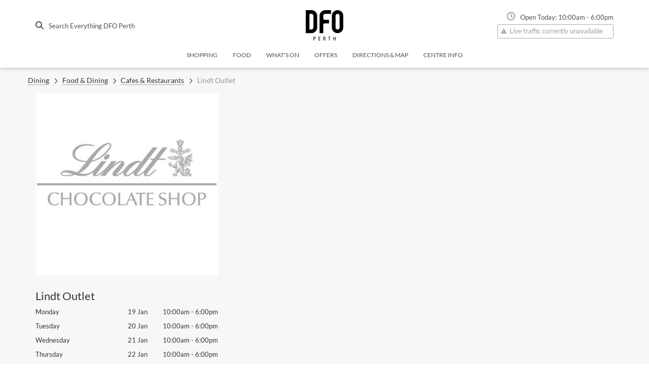

--- FILE ---
content_type: text/html; charset=utf-8
request_url: https://www.perth.dfo.com.au/stores/lindt-outlet
body_size: 118711
content:
<!doctype html><html lang="en-us"><head id="head"><script>window.dataLayer = [{"environment":"production","content":{"siteSectionL1":"Dining","siteSectionL2":"Dining:Food & Dining","siteSectionL3":"Dining:Food & Dining:Lindt Outlet","contentCategory":"Retailers","bannerName":null},"user":{},"retailer":{"name":"Lindt Outlet"}}]</script><script>
        (function(w,d,s,l,i){w[l]=w[l]||[];
            w[l].push({'gtm.start': new Date().getTime(),event:'gtm.js', });
            var f=d.getElementsByTagName(s)[0],j=d.createElement(s),dl=l!='dataLayer'?'&l='+l:'';
            j.async=true;j.src='//www.googletagmanager.com/gtm.js?id='+i+dl
            ;
            f.parentNode.insertBefore(j,f);
        })(window,document,'script','dataLayer','GTM-KFKXPB8');</script><link rel="icon" sizes="32x32" href="https://a.storyblok.com/f/62478/64x64/d47ed603d0/dfo-icon-favicon.png"/><link rel="icon" sizes="16x16" href="https://a.storyblok.com/f/62478/64x64/d47ed603d0/dfo-icon-favicon.png"/><meta name="theme-color" content="#ffffff"/><meta charSet="utf-8"/><meta name="viewport" content="width=device-width, initial-scale=1"/><title>Lindt Outlet - DFO Perth</title><meta name="description" content="Discover Australia&#x27;s largest range of Lindt Chocolate."/><meta property="og:type" content="website"/><meta property="og:title" content="Lindt Outlet"/><meta property="og:description" content="Discover Australia&#x27;s largest range of Lindt Chocolate."/><meta property="twitter:title" content="Lindt Outlet"/><meta property="twitter:description" content="Discover Australia&#x27;s largest range of Lindt Chocolate."/><style>
      
@font-face {
  font-family: Primary;
  font-weight: 700;
  font-style: italic;
  src: url('https://s3.amazonaws.com/a.storyblok.com/f/62478/x/df74c237e2/lato-blackitalic.ttf') format('truetype');
}
@font-face {
  font-family: Primary;
  font-weight: 700;
  font-style: normal;
  src: url('https://s3.amazonaws.com/a.storyblok.com/f/62478/x/c48748840f/lato-bold.ttf') format('truetype');
}
@font-face {
  font-family: Primary;
  font-weight: normal;
  font-style: italic;
  src: url('https://s3.amazonaws.com/a.storyblok.com/f/62478/x/4877e356b6/lato-italic.ttf') format('truetype');
}
@font-face {
  font-family: Primary;
  font-weight: normal;
  font-style: normal;
  src: url('https://s3.amazonaws.com/a.storyblok.com/f/62478/x/084ddc159d/lato-regular.ttf') format('truetype');
}
      
@font-face {
  font-family: Secondary;
  font-weight: 700;
  font-style: normal;
  src: url('https://s3.amazonaws.com/a.storyblok.com/f/62478/x/057562f19f/glegoo-bold.ttf') format('truetype');
}
@font-face {
  font-family: Secondary;
  font-weight: normal;
  font-style: normal;
  src: url('https://s3.amazonaws.com/a.storyblok.com/f/62478/x/0d48091903/glegoo-regular.ttf') format('truetype');
}
    </style><style id="static-styles">.f1ngfyag{display:inline-block;font-style:normal;font-variant:normal;line-height:1;text-rendering:auto;transition:none !important;width:0.875em}.fahmtwt{min-height:1px;width:100%}.fnexvc5{padding-top:1.875em}.f16byltn{padding-bottom:0 !important}.f1m8405b{padding-top:0 !important}.fiu30n9{padding:0.94em 0}.f3cij8z{padding:1.875em 0}.f4jz5kg{padding:2.813em 0}.f1chjei1{padding:3.75em 0}.fwmgbec{padding:6.875em 0}.f4mteyx{padding-top:4rem;position:relative}.f4mteyx:before{background:inherit;content:;display:block;height:5.4vw;position:absolute;top:0;width:100%;z-index:300}.f1w0v36q:before{left:0;transform:skewY(-3deg);transform-origin:0 0}.fm5pfcg:before{right:0;transform:skewY(3deg);transform-origin:100% 0}.fxcqnds{box-sizing:border-box;margin:0 auto;width:100%}.fwy8bjf{max-width:1200px}.fjl1obp{padding-left:15px;padding-right:15px}.fonhooj{height:100%;object-fit:cover;position:absolute;transition-duration:.4s;width:100%}.f1kd2lqz{background-color:white;box-shadow:0 2px 9px 0 rgba(206, 206, 206, 0.5);display:flex;flex-direction:column;height:100%;min-width:100%;overflow:hidden;position:relative;transition-duration:.4s}.f1kd2lqz:hover{box-shadow:0 8px 17px 0 rgba(0,0,0,0.1), 0 6px 20px 0 rgba(0,0,0,0.1)}.fkxczsz{overflow:hidden;padding-bottom:100%;position:relative}.f1vk5b03{display:block;height:100%;padding-bottom:30px;position:relative}.f14jhhm1{align-items:start;display:flex;flex:1;flex-direction:column;padding:25px;position:relative}.f10ytplx{align-items:center;display:flex;justify-content:space-between;width:100%}.fkpd3qr{border-radius:1.5rem;display:inline-block;font-size:0.75rem;font-weight:bold;line-height:1.5rem;padding:0 1.125rem;text-transform:uppercase}.f1d4obcr{-webkit-box-orient:vertical;-webkit-line-clamp:4;display:-webkit-box;flex-grow:1;overflow:hidden;text-overflow:ellipsis}.fa210tv{box-shadow:0 1px 3px -2px rgba(0, 0, 0, 0.75)}.f1smo6w8{margin-bottom:30px}.fq62vyf{height:28px;width:28px}.f1ainx5n{box-sizing:border-box;flex:0 0 auto;max-width:100%;padding-left:15px;padding-right:15px}.fyzoiny{padding:0}.f1qte5pl{display:block;object-fit:cover;transition-duration:.4s;width:100%}@media (max-width: 479px){.f1qte5pl{height:204px}}@media (min-width: 480px){.f1qte5pl{height:146px}}@media (min-width: 768px){.f1qte5pl{height:196px}}@media (min-width: 1100px){.f1qte5pl{height:171px}}.f17i68fw{background-color:rgba(0, 0, 0, 0.3);height:250px;opacity:0;position:absolute;top:0;transition-duration:.4s;width:100%}.f11xtq0w .f1kd2lqz:hover .f17i68fw{opacity:0}.f11xtq0w .f1kd2lqz:hover .f1qte5pl{transform:scale(1.1)}.f1rs010k{-webkit-box-orient:vertical;-webkit-line-clamp:2;display:-webkit-box;max-height:3rem;min-height:3rem;overflow:hidden;text-overflow:ellipsis}.f26bgns{font-size:0.75rem;margin-top:0.5rem;min-height:1rem}.f13wnf84{align-items:flex-start;display:flex;flex-direction:column;width:100%}.f1p51cf9{margin-bottom:0.75rem}.fbwihgu{line-height:50px}.f1qrg7fy{font-size:0.8125rem}.fhs6jns{color:#9b9b9b;font-size:22px}.fob8nop{display:block;object-fit:cover;transition-duration:.4s;width:100%}@media (max-width: 479px){.fob8nop{height:204px}}@media (min-width: 480px){.fob8nop{height:146px}}@media (min-width: 768px){.fob8nop{height:196px}}@media (min-width: 1100px){.fob8nop{height:250px}}.f10v4pws .fob8nop{object-fit:contain}@media (max-width: 767px){.f10v4pws .f1kd2lqz{flex-direction:row}.f10v4pws .fob8nop{align-self:center;height:100%;width:80px}}.f1058grb{flex-grow:1;line-height:1.625rem;min-height:initial}.fc8n7pb{display:none;height:auto;margin:10px}@media (max-width: 767px){.fc8n7pb{display:block}}.fphto8h{position:absolute;right:15px;top:-0.875rem}@media (max-width: 767px){.fphto8h{display:none}}@media (max-width: 767px){.fik1vtz{border:none}}.fnr59hn{display:block;font-size:0.75rem;margin-top:0;min-height:1rem}.f1abso1k{display:block;font-size:0.75rem;margin-top:0.5rem}.f1emepnk{display:block;font-size:0.875rem;margin-top:0.5rem}.f19d4uye{bottom:0;left:0;position:absolute;width:100%}.f1cy25y9{padding-bottom:50px}.f5tzjr{padding-left:25px}.f1sbpdyr{display:inline-block;margin-bottom:4px;white-space:nowrap}.f1umxomg{box-sizing:border-box;display:flex;flex:0 1 auto;flex-direction:row;flex-wrap:wrap}.fjit8of{justify-content:flex-start}.f1d5jrmm{justify-content:center}.fsgs3wg{justify-content:flex-end}.f1gj825b{justify-content:space-around}.f16k1aig{-webkit-align-items:flex-start;align-items:flex-start}.f9a13de{align-items:center}.f1sdcr64{align-items:flex-end}.fa8xjlm{margin:0px auto;position:relative}.f18blnuo{height:1.875rem;position:absolute;right:0;top:1rem}.fvyqhjs{border:none;font-size:1.875rem;outline:none;padding:0.625rem 2.125rem 0.625rem 0.3125rem;transition:border .3s ease-out;width:100%}.fdeda7r{margin-bottom:1.25rem}.fdeda7r > div{margin-bottom:0.625rem}.f19mbyva{padding:1.875rem;text-align:center}.f1tgjws2{display:flex;justify-content:center}.fer3bxf{font-size:1.875rem;margin:0.9375rem;position:relative;text-align:center}.fer3bxf:before{content:'';display:block;position:absolute;top:1.25rem;width:100%}.futhwwi{align-items:center;display:flex;flex-basis:0;flex-grow:1;flex-wrap:wrap}.futhwwi div{margin-right:0.25rem}.fttev4c{cursor:default !important;opacity:0.3}.fcndgf6{background-color:#ffffff}.fhv0wbo{padding-bottom:1.875rem;text-align:center}.fzp6p32{display:inline-block;font-size:0.875rem;font-style:italic}.ftj83v4{border-top-style:solid;border-top-width:1px;margin-top:-0.1875rem}.fq5j3k2{font-size:0.75rem}.fev95ow{margin-bottom:1.125rem}.f1em3zdk{flex-grow:0}.f8xi195{flex-grow:1}.f1rhbu5t{border:none !important}.f1rhbu5t .select__control{border:none;border-radius:0;box-shadow:none;padding:7px}.f8qvbex{display:flex;flex-wrap:wrap}body{line-height:1;margin:0;padding:0}body.popup-visible,.faowcuh{overflow:hidden}a{color:inherit;font-family:Primary, Arial;font-weight:100;text-decoration:none}article, aside, details, figcaption, figure, footer, header, hgroup, menu, nav, section,.fcmecz0{display:block}ol, ul{list-style:none}blockquote, q{quotes:none}&:before, &:after{content:""}table{border-collapse:collapse;border-spacing:0}code:empty:before{content:'\200b'}html, body, div, span, applet, object, iframe,
h1, h2, h3, h4, h5, h6, p, blockquote, pre,
a, abbr, acronym, address, big, cite, code,
del, dfn, em, img, ins, kbd, q, s, samp,
small, strike, sub, sup, tt, var,
b, u, i, center,
dl, dt, dd, ol, ul, li,
fieldset, form, label, legend,
table, caption, tbody, tfoot, thead, tr, th, td,
article, aside, canvas, details, embed,
figure, figcaption, footer, header, hgroup,
menu, nav, output, ruby, section, summary,
time, mark, audio, video{border:none;font:inherit;font-size:100%;margin:0;padding:0;vertical-align:baseline}*, *:before, *:after{box-sizing:border-box;min-height:0;min-width:0}img{display:block;max-width:100%}html,.f1rwc7t7{font-size:16px}body{font-family:Primary, Arial;font-weight:100;line-height:1.5;text-rendering:optimizeLegibility}h1, h2, h3{line-height:1.2}h1{font-family:Secondary, Helvetica, sans-serif;font-size:4.6875rem;font-weight:100;line-height:4.6875rem;margin-bottom:2.34375rem;text-transform:uppercase}@media (max-width: 767px){h1{font-size:2.875rem;line-height:2.875rem}}@media (max-width: 479px){h1{font-size:1.875rem;line-height:1.875rem}}h2{font-size:2.875rem;font-weight:300;line-height:2.875rem;margin-bottom:1.4375rem}@media (max-width: 767px){h2{font-size:1.875rem;line-height:1.875rem}}@media (max-width: 479px){h2{font-size:1.375rem;line-height:1.375rem}}h3{font-size:1.875rem;font-weight:normal;line-height:1.875rem;margin-bottom:0.9375rem}@media (max-width: 767px){h3{font-size:1.375rem;line-height:1.375rem}}@media (max-width: 479px){h3{font-size:1.125rem;line-height:1.125rem}}h4{font-size:1.375rem;font-weight:normal;line-height:1.375rem;margin-bottom:0.6875rem}@media (max-width: 767px){h4{font-size:1.125rem;line-height:1.125rem}}@media (max-width: 479px){h4{font-size:1rem;line-height:1rem}}h5{font-size:1.125rem;font-weight:normal;margin-bottom:0.5625rem;text-transform:uppercase}@media (max-width: 767px){h5{font-size:1rem;line-height:1rem}}h6{font-size:1rem;font-weight:normal;margin-bottom:0.5rem}p{font-size:1rem;font-weight:100;margin-bottom:0.5rem}small{font-size:0.8125rem;font-weight:100}em,.f19tvu98{font-style:italic}strong em,.f13vslg{font-weight:bold}blockquote{font-family:Secondary, Arial;font-size:1.875rem;font-style:italic;font-weight:400;margin-bottom:0.9375rem}label,.f1l8jkug{display:inline-block}hr{border:solid 1px}.f1newbd8{display:flex;flex:1 0 auto;flex-direction:column;min-height:73vh}.f1newbd8 > div{width:100%}.f1ax63or{position:fixed;z-index:300}.frlwnqa{flex-shrink:0;height:100px;left:0;position:fixed;top:0;width:100%;z-index:400}@media (max-width: 1099px){.frlwnqa{box-shadow:0 2px 5px 0 rgba(0, 0, 0, .16), 0 2px 10px 0 rgba(0, 0, 0, .12)}}@media (max-width: 767px){.frlwnqa{height:60px}}.f10krlro{height:100%}.fudqgo9{height:100%}.fudqgo9 div, a{font-family:Primary, Arial;font-weight:100}.f1w3iofe{display:block;margin:0 auto;max-height:60px;max-width:190px;object-fit:contain;width:100%}.f1h7zxyz{height:16px;margin-right:10px;width:16px !important}.f1fz269s{display:none;height:16px;margin-right:10px;margin-top:-2px;width:16px !important}@media (max-width: 1099px){.f1fz269s{display:inline-block}}.f1wpas00{align-items:center;display:flex;justify-content:flex-end}.f1kb8nc{align-items:flex-end;display:flex;flex-direction:column}@media (max-width: 767px){.f10s67gx{display:none}}.f13tlgca{font-size:0.8125rem}@media (max-width: 767px){.f13tlgca{display:none}}.f5jk6zy{transition:.2s ease-out}.f1tr4bae{cursor:pointer;display:none;height:18px;margin-left:15px;position:relative;transition:.5s ease-in-out;width:23px}@media (max-width: 1099px){.f1tr4bae{display:block}}@media (max-width: 767px){.f1tr4bae{margin-left:0}}.fxq54o3{border-radius:18px;display:block;height:2px;left:0;opacity:1;position:absolute;right:0;transform:rotate(0deg);transition:.25s ease-in-out;width:23px}.fxq54o3:nth-child(1){top:0}.fxq54o3:nth-child(2), .fxq54o3:nth-child(3){right:0;top:6px}.fxq54o3:nth-child(4){top:12px}.f1471xbg:nth-child(1),.f1471xbg:nth-child(4){left:50%;top:14px;width:0}.f1471xbg:nth-child(2){transform:rotate(45deg);width:23px}.f1471xbg:nth-child(3){transform:rotate(-45deg);width:23px}@media (max-width: 1099px){.f8oomxy{display:none}}.f5iq0ay{opacity:0;transition-delay:200ms;transition-duration:400ms;transition-property:opacity;transition-timing-function:cubic-bezier(0.215, 0.61, 0.355, 1)}.f1wemlvb{opacity:1}.fmkd54g{opacity:1;transition-duration:400ms;transition-property:opacity;transition-timing-function:cubic-bezier(0.55, 0.055, 0.675, 0.19)}.fnu5k6u{opacity:0}.f1wt0yvj{display:none}.f1hiy11x{opacity:0;transform:translateY(-0.5em);transition-duration:400ms;transition-property:all;transition-timing-function:cubic-bezier(0.215, 0.61, 0.355, 1)}.f14je8no{opacity:1;transform:translateY(0)}.f9w252i{opacity:1;transform:translateY(0);transition-duration:400ms;transition-property:all;transition-timing-function:cubic-bezier(0.215, 0.61, 0.355, 1)}.f1anrhij{opacity:0;transform:translateY(-0.5em)}.f1anfv7y{opacity:0;transition-delay:100ms;transition-duration:300ms;transition-property:opacity;transition-timing-function:cubic-bezier(0.215, 0.61, 0.355, 1)}.f1s55b4{opacity:0.8}.ferk1od{opacity:0.8;transition-delay:400ms;transition-duration:300ms;transition-property:opacity;transition-timing-function:cubic-bezier(0.215, 0.61, 0.355, 1)}.f1ty4xrj{transform:translateY(-50px);transition-delay:300ms;transition-duration:300ms;transition-property:all;transition-timing-function:cubic-bezier(0.215, 0.61, 0.355, 1)}.f1bglgrx{opacity:1;transform:translateY(0);transition-duration:300ms;transition-property:all;transition-timing-function:cubic-bezier(0.215, 0.61, 0.355, 1)}.fj8vg9e{opacity:0;transform:translateY(-200px)}.f18cpr0j{max-height:0;overflow:visible;transform:translateX(110%);transition-duration:400ms;transition-property:all;transition-timing-function:cubic-bezier(0.215, 0.61, 0.355, 1)}.f1i8fhow{max-height:0;transform:translateX(110%);transition-duration:400ms;transition-property:all;transition-timing-function:cubic-bezier(0.215, 0.61, 0.355, 1)}.f1jvdo41{max-height:2000px;transform:translateX(0)}.f8y9z24{transform:translateX(0)}.f1k0owin{height:0;overflow:visible;transform:translateX(0);transition-duration:400ms;transition-property:all;transition-timing-function:cubic-bezier(0.215, 0.61, 0.355, 1)}.f1y2ky6s{transform:translateX(-110%)}.ftbqy2k{display:block;max-height:0;overflow:visible;transform:translateX(-110%);transition-duration:400ms;transition-property:all;transition-timing-function:cubic-bezier(0.215, 0.61, 0.355, 1)}.f1iyp465{max-height:0;transform:translateX(-110%);transition-duration:400ms;transition-property:all;transition-timing-function:cubic-bezier(0.215, 0.61, 0.355, 1)}.f1vzej4d{display:block;height:0;overflow:visible;transform:translateX(0);transition-duration:400ms;transition-property:all;transition-timing-function:cubic-bezier(0.215, 0.61, 0.355, 1)}.f2icry1{transform:translateX(110%)}@keyframes f1xjoy10{0%{transform:translateX(-10%)}100%{transform:translateX(0)}16%{transform:translateX(9%)}33%{transform:translateX(-6%)}50%{transform:translateX(5%)}66%{transform:translateX(-2%)}83%{transform:translateX(1%)}}.fp0ob73{overflow:visible;transform:translateX(0)}.fvq6rt9{animation:f1xjoy10 .6s linear}.f7xkfbu{align-items:center;display:flex;flex-direction:column;justify-content:space-between;padding-top:30px}@media (max-width: 767px){.f7xkfbu{padding:15px}}.f12km8s3{margin-bottom:30px;overflow:hidden;position:relative}.folaf4z{position:absolute;right:0;top:25px}.folaf4z svg{margin-top:-12px}.f1mch844{background-color:transparent;border:none;box-shadow:none;font-size:30px;font-weight:200;outline:none;padding:10px 0;padding-right:50px;text-overflow:ellipsis;width:100%}.f1mch844:focus{outline:none}.f1mch844:focus ~ span:after{width:100%}.f89kilz{display:block;position:relative;width:100%}.f89kilz:after{bottom:0;content:"";height:2px;left:0;position:absolute;right:100%;transition:all .2s ease;width:0}.f1vni9yy:hover{text-decoration:none !important}.ffpn224{margin-top:30px}.f1l1rzxp{font-size:30px;font-weight:normal;line-height:1.875rem;margin-bottom:30px}.f1l1rzxp a{display:block;padding:0}.f1l1rzxp a:hover{text-decoration:none}.f1l1rzxp em{font-weight:normal;text-decoration:underline}.fmutnds{height:20px;width:20px !important}@keyframes fxbkuch{0%{transform:rotate(0deg)}100%{transform:rotate(360deg)}}.f15o6vtm{text-align:center;width:100%}.ffief7x{animation:fxbkuch .75s infinite linear;border-bottom:#e8e8e8 solid 5px;border-left:#262525 solid 5px;border-radius:50%;border-right:#e8e8e8 solid 5px;border-top:#e8e8e8 solid 5px;display:inline-block;height:46px;transform:translateZ(0);width:46px}.f119duhq{border-width:7px;height:93.75px;width:93.75px}.f1al3sal{border-width:4px;height:30px;width:30px}.f1ku0yba{font-weight:500;margin-top:15px;text-align:center}.fav4jgf{color:#f8f7f5;cursor:pointer;font-size:13px;font-weight:100;text-align:center}@media (max-width: 767px){.fav4jgf{padding:0;padding-bottom:15px}}.fqreezr{font-weight:normal;text-decoration:underline}.f1xpxfwe{cursor:default}.fy9kbul{align-items:center;display:flex;justify-content:space-evenly;margin-bottom:30px;margin-top:0;width:100%}.f1o25izl{background:transparent;padding:5px 10px 5px 0px;text-transform:none}.fre86sm{display:block;font-size:0.75rem;overflow:hidden;position:relative}.fre86sm span{display:inline-block;padding-right:5px}.fre86sm:after{border-bottom:#f8f7f5 dashed 1px;content:'';height:1px;position:absolute;top:50%;width:100%}.f1w41l0e{margin-bottom:30px;margin-top:25px}.f11vwgz0{font-size:1.25rem;font-weight:normal;line-height:1.275rem;margin-bottom:1.125rem}.f1mjfcz7{display:block;padding:0}.f1mjfcz7:hover{text-decoration:none !important}.f68kxuj{display:block;font-size:0.75rem;font-weight:100;line-height:0.75rem;margin-bottom:1.5rem;margin-top:0.8125rem}.fihcu1{height:34px;position:fixed;top:100px;width:100%;z-index:300}@media (max-width: 1099px){.fihcu1{display:none}}.f1gnvk16{display:flex;flex-direction:row;justify-content:center;position:relative}.fng7ch3{margin:0px 10px;text-align:center}.ftb6hts{display:block;font-size:12px;font-weight:100 !important;height:100%;line-height:18px;padding:0 5px 16px;text-transform:uppercase;transition:.2s ease-out !important;white-space:nowrap;width:100%;word-break:keep-all}@media (max-width: 1099px){.ftb6hts{margin-bottom:10px;padding-bottom:0;padding-top:5px}}.f1wgnrvc{display:none}@media (max-width: 767px){.f1wgnrvc{display:block}}.flx6z8l{display:block;font-size:14px;font-weight:100 !important;height:100%;padding:0 5px 16px;text-transform:uppercase;transition:.2s ease-out !important;width:100%}.f1r0b4dq{display:none;margin-bottom:30px}@media (max-width: 767px){.f1r0b4dq{display:block}}.fklsvka{padding-bottom:10px !important}@media (max-width: 1099px){.fklsvka{border-bottom-width:3px;padding-bottom:0 !important}}.f1mxkqmm{box-shadow:0 2px 5px 0 rgba(0, 0, 0, .16), 0 2px 10px 0 rgba(0, 0, 0, .12);height:133px;left:0;position:fixed;top:0;width:100%;z-index:200}@media (max-width: 1099px){.f1mxkqmm{display:none}}.faeirrj{display:none}@media (max-width: 1099px){.faeirrj{display:block}}.f1guajne{align-items:center;display:flex;flex-direction:column;justify-content:space-between;padding-bottom:30px;padding-top:30px}.f1rxicrm{font-size:18px !important}@keyframes fys2ql9{0%{transform:scale(0.6)}100%{transform:scale(1)}}.fxe663r{align-items:center;display:flex;flex-direction:column;height:400px;justify-content:center;width:100%}.f7984i4{display:flex;justify-content:center;margin-bottom:1rem;margin-top:0.5rem}@media (max-width: 767px){.f7984i4{display:block;text-align:center}}.fknyoaw{font-size:0.875rem;margin-right:20px}@media (max-width: 767px){.fknyoaw{margin:0}}.fhqffsa{background-color:#ffffff;border:1px solid #9b9b9b;padding:10px}.f1201w4b{margin:20px 0}.fre65vq{border-radius:50%;display:inline-block;height:10px;margin-right:5px;width:10px}.f5ovj7w{background-color:#559654}.fgld8d8{background-color:#f09001}.f1qu1oiq{background-color:#ff0202}.f11s2pt2{font-size:0.8125rem;text-align:center;user-select:none}.f2gpy3r{display:flex;justify-content:center;margin-top:15px}.fv5ij3x{height:2.5rem !important;line-height:2.5rem !important}.fdqw784{background:#ffffff;min-width:320px;padding:16px}.fpzgqk7{font-size:16px;text-align:center;text-transform:uppercase}.fcrg532{display:flex;flex-direction:row;left:0;padding:0 15px;position:absolute;right:0}.fxsprnm{display:flex;flex-direction:column;flex-shrink:1;padding:30px 15px}.f2vwqnm{color:#ffffff !important;cursor:default;font-size:0.8125rem;font-weight:500 !important;line-height:16px;margin-bottom:10px;text-transform:uppercase;transition:color .2s ease-out;white-space:nowrap;word-break:keep-all}.f2vwqnm:hover{color:#ffffff !important}.fwt27oy{color:#ffffff !important;font-size:0.8125rem;font-weight:500 !important;line-height:16px;margin-bottom:10px;text-transform:uppercase;transition:color .2s ease-out;white-space:nowrap;word-break:keep-all}.fwt27oy:hover{color:#ffffff !important}.f1hdkw3l{color:#ffffff !important;font-size:0.8125rem;font-weight:500 !important;line-height:16px;margin-bottom:8px;margin-top:10px;text-transform:uppercase;transition:color .2s ease-out;word-break:keep-all}.f1hdkw3l:hover{color:#ffffff !important}.f14jv37r{color:#9b9b9b !important;font-size:0.8125rem;line-height:16px;margin-bottom:8px;text-transform:uppercase;transition:color .2s ease-out;word-break:keep-all}.f14jv37r:hover{color:#ffffff !important}.fhincr5{flex:1;justify-content:space-between}.f1fzm40f{display:flex;padding-right:15px;position:relative}.f1tmthi9{display:flex;flex-direction:column;width:150px}.fudb3f3{padding-right:15px}.f1eusm6f{color:#9b9b9b !important;cursor:default;font-size:0.8125rem;line-height:16px;margin-bottom:8px;text-transform:uppercase;transition:color .2s ease-out;word-break:keep-all}.f1eusm6f:hover{color:#ffffff !important}.fe3x1yp{color:#ffffff !important;cursor:default;font-size:0.8125rem;font-weight:500 !important;line-height:16px;margin-bottom:8px;text-transform:uppercase;transition:color .2s ease-out;word-break:keep-all}.fe3x1yp:hover{color:#ffffff !important}.f1ilykp9{margin-bottom:5px;width:100%}.f11pc7x6{background:transparent !important;margin-bottom:0 !important}.f1jme7gr{display:flex;flex-direction:row;font-weight:normal;justify-content:space-around}.f1c2m1bt{padding:0 !important}.f14f3qf5{cursor:pointer;padding:15px 15px 15px;position:relative;user-select:none}.fl0kysy{align-items:baseline;display:flex;flex-direction:row;justify-content:space-between}.fr2h6yw{font-weight:inherit;margin:0;text-transform:initial}.f1lb7106{height:14px;margin-left:10px;transition:transform .3s linear;width:14px}.f1lxw006{overflow-y:hidden;transition:all .2s ease-in-out}.fm6nmpk{padding:0px 15px}.fm6nmpk ul, p:last-child{margin-bottom:0}.f1ortq74{padding-bottom:15px}.f12qq5f{background:#ffffff;color:#f44336;display:flex;min-height:150px;text-align:center}.fmlznd{margin-right:0.625rem}.f11hjo3q{color:#9b9b9b;font-size:0.75rem}.f1jqu5xa{color:#ffffff;left:50%;margin-left:-100px;padding:0px;position:absolute;top:0%;width:200px;z-index:600}@media (max-width: 1099px){.f1jqu5xa{display:none}}.f1qnjwpk{border-bottom-left-radius:15px;border-bottom-right-radius:15px}.f1qnjwpk button{background:linear-gradient(to right,#000000,#454545);border-bottom-left-radius:15px;border-bottom-right-radius:15px;border-top-left-radius:0px;border-top-right-radius:0px;color:#ffffff !important;opacity:1 !important;outline:none;padding-bottom:6px;padding-left:5px;padding-right:5px;padding-top:6px;transition-duration:300ms !important;transition-property:opacity !important;width:200px}.f1qwqjq4{background-color:#000000;list-style:none}.f1qwqjq4 a{border-bottom:#f8f7f5 solid 1px;display:block;font-family:Primary, Arial;font-size:14px;padding-bottom:6px;padding-left:5px;padding-right:5px;padding-top:6px;text-align:center;text-decoration:none}.f1qwqjq4 li{margin:auto !important}.fd4vjcr{border:none;color:black;padding:10px}.f1fa4hwb{border-radius:5px}.fvsn0uu{border-radius:0}.fi08eka{flex-shrink:0;min-height:200px;padding:48px 0}@media (max-width: 767px){.fi08eka{padding:0px}}.fmtly97{background-color:#000000;color:#ffffff;font-size:0.8125rem;font-weight:400;padding:15px 0}.fmtly97 ul{display:flex}.fmtly97 ul li{margin-right:8px;padding:8px 0}.fmtly97 a{text-decoration:underline}.fmtly97 a:hover{text-decoration:none}@media (max-width: 959px){.fmtly97 ul{display:block}}.fqqmq55{display:inline-block;margin-right:5px;vertical-align:middle}.f1wg5eyw{padding:8px 0;text-align:right}.f1wg5eyw a{color:#666666;font-weight:400;text-decoration:underline}@media (max-width: 959px){.f1wg5eyw{text-align:left}}.f14wg0r5{color:#666666;margin-right:4px;vertical-align:middle}.fstp1ym{font-size:13px}.f51d1aw{font-size:4px}.fdvbag5 > div{order:1}@media (max-width: 767px){.f9j1n6g{order:0 !important}}.fs4bl8z{display:block;margin-bottom:0.5rem;width:100%}.fan8uaj{overflow:hidden;transition:max-height 0.3s ease-out}.fan8uaj > *:first-child{padding-top:1rem}@media (max-width: 767px){.f1ucetw7{max-height:0}}.fkj7hrp{padding:1.25rem}@media (max-width: 767px){.fkj7hrp{padding:0.9375rem}}.fuiql4y{display:flex;justify-content:space-between;margin-bottom:0}@media (max-width: 767px){.fuiql4y{cursor:pointer}}@media (min-width: 768px){.f14siizv{display:none;margin-top:0.125rem}}@media (min-width: 768px){@media (min-width: 768px){.fe424vz > div:nth-child(4n+6){padding-right:0}}}.f1g8terq{display:inline-block;font-size:2.5rem;padding-bottom:15px;padding-right:30px}@media (max-width: 767px){.f1g8terq{font-size:2.1875rem;padding-right:22px;width:auto}}.fdav8dw{padding-bottom:15px}@media (max-width: 767px){.fdav8dw{display:none}}.f1yva26q{display:inline-block;padding-bottom:30px}.f1yva26q a{display:block}@media (max-width: 767px){.f1yva26q{padding-right:30px;vertical-align:top}}.f1y9yyjm{align-items:flex-end;display:flex;flex-wrap:wrap;font-family:Primary, Arial;font-weight:lighter;justify-content:space-between;padding-bottom:8px}.f1y9yyjm div{width:100px}@media (max-width: 1400px){.f1y9yyjm div{width:100%}}.fsuivmx{text-align:center}.f3qiwst{margin:auto;max-width:90%;position:relative}.f3qiwst img{transition:all .2s ease}.f3qiwst img:nth-child(1){transform:rotate(0deg) translate(0,0)}.f3qiwst img:nth-child(2){transform:rotate(0deg)}.f3qiwst:hover img:nth-child(1){transform:rotate(1deg) translate(-50px,-25px)}.f3qiwst:hover img:nth-child(2){transform:rotate(-3deg)}.fqwtf3f{position:absolute;top:0}.f1dqmgzz{display:flex;flex-direction:column;height:100%;justify-content:space-around}@media (max-width: 1099px){.f1dqmgzz{padding-top:30px}}@media (max-width: 959px){.f1dqmgzz{text-align:center}}@media (max-width: 959px){.f1kqerte{display:none}}.f1njo3vw{display:none;text-align:center}@media (max-width: 959px){.f1njo3vw{display:block}}.fzy4gq3{margin-top:15px}@media (max-width: 1099px){.fzy4gq3{margin-top:30px}}.f1fwtl1j{flex-direction:row-reverse}.f1q7ecca{margin:30px 0}.ffys4kb{background-repeat:no-repeat;background-size:cover;height:100%;left:0;position:absolute;top:0;transition:.4s;width:100%}.fd6i9md{display:flex;flex:1;padding:0}.f135lo9u{align-items:center;display:flex;flex:1;flex-direction:column;height:100%;justify-content:center;left:0;margin:0 auto;position:absolute;right:0;top:0;z-index:200}@media (max-width: 479px){.f135lo9u{padding:15px}}@media (min-width: 480px){.f135lo9u{padding:30px}}@media (max-width: 959px){.f135lo9u{width:100% !important}}.f1vyxe6r{background-color:transparent;height:100%;left:0;opacity:0;position:absolute;top:0;width:100%;z-index:200}.flysojb{display:flex;flex:1;height:100%;overflow:hidden;position:relative;width:100%}.faq0rpg{height:100%;left:0;opacity:0;position:absolute;top:0;width:100%;z-index:100}.faq0rpg.darken{background-color:#000000;opacity:0.4;transition:.4s}.fu9sp3i{width:100%}.fu9sp3i h1{margin-bottom:0.46875rem}.f19y7drz{margin-bottom:0.46875rem}@media (max-width: 479px){.f19y7drz{font-size:1.875rem;line-height:1.875rem}}@media (min-width: 479px) and (max-width: 768px){.f19y7drz{font-size:2.875rem;line-height:2.875rem}}.f18svg2m{margin-bottom:5px}@media (max-width: 479px){.f18svg2m{font-size:0.8125rem;line-height:0.8125rem}}@media (min-width: 479px) and (max-width: 768px){.f18svg2m{font-size:1rem;line-height:1rem}}.fjzg2fm{font-weight:normal}@media (max-width: 479px){.fjzg2fm{font-size:0.8125rem;line-height:0.8125rem}}@media (min-width: 479px) and (max-width: 768px){.fjzg2fm{font-size:1rem;line-height:1rem}}.fc5aky5{font-weight:100;margin-bottom:.4rem}.fpjfzj0{display:block;height:60px}.f96or0t{width:100%}.fkhz08q{display:flex;flex-direction:column}.f1fqb7gl{padding-bottom:30px}@media (min-width: 768px){.f1fqb7gl{flex-basis:240px;max-width:240px;width:240px}}.fagumn0{margin-bottom:2.8125rem;text-align:center}.f1w98fo6{align-items:center;display:flex;flex-direction:column}.fufoept{font-size:1rem;margin-top:1.875rem;max-width:115px;text-align:center}@media (max-width: 479px){.fufoept{margin-top:0.9375rem}}.fmpaw72{align-content:center;display:flex;font-size:4rem;height:4rem;justify-content:center;width:4rem}@media (max-width: 479px){.fmpaw72{font-size:2.8125rem;height:2.8125rem;width:2.8125rem}}.f1pu5l0f{margin-bottom:30px;text-align:center}.fhreqe0{margin-bottom:30px !important;text-align:center}@keyframes f1ddr0m5{100%{opacity:1;transform:translateY(0) scale(1)}}.fchwnbr{background-position:center;background-repeat:no-repeat;background-size:cover;height:100%;left:0px;position:absolute;top:0px;transition:transform 0.4s;width:100%}.fgqewdt{background-color:#000000;bottom:0px;left:0px;opacity:0.2;position:absolute;right:0px;top:0px;transition:opacity 0.4s;z-index:100}.fhiqvli{padding:0px}.fl8qkup{margin:0}.f1hhsg7d{opacity:0;overflow:hidden;padding:0px}.f1kw5z00{opacity:1 !important}.ftl3rlh{animation:f1ddr0m5.65s ease forwards;transform:translateY(100px scale(0.8))}.f1qr7hqz{align-items:center;cursor:pointer;display:flex;flex:1;height:100%;justify-content:center;padding:30px;position:relative;text-align:center;width:100%}.f1qr7hqz:hover .fchwnbr{transform:scale(1.1)}.f1qr7hqz:hover .fgqewdt{opacity:0.4}@media (max-width: 479px){.f1qr7hqz{font-size:12px;line-height:18;max-height:160px;min-height:160px}}@media (min-width: 479px) and (max-width: 768px){.f1qr7hqz{max-height:200px;min-height:200px}}@media (min-width: 768px){.f1qr7hqz{max-height:300px;min-height:300px}}.f1fi5qvh{color:#ffffff;margin-bottom:0px;text-decoration:none;text-transform:uppercase}@media (max-width: 479px){.f1fi5qvh{font-size:0.75rem;line-height:1.125rem}}.f9lzip9{align-items:center;display:flex;flex:1;height:100%;justify-content:center;text-align:center}.f9lzip9 h3{margin-bottom:0;text-decoration:none;text-transform:uppercase;z-index:200}.f9lzip9.hover{text-decoration:none}.f16al46t{font-size:12px;left:0;margin:0px auto;position:absolute;right:0;top:58%}@media (min-width: 480px){.f16al46t{font-size:24px;top:68%}}.f31806r{display:flex;flex-grow:1;padding:0px}.f31806r h3{margin-bottom:0px;text-transform:uppercase}.faha515{align-items:center;color:#ffffff;display:flex;flex:1;flex-grow:1;height:100%;justify-content:center;padding:30px;position:relative;text-align:center;transition:background-color 0.4s !important;width:100%}@media (max-width: 479px){.faha515{font-size:12px;line-height:18;max-height:160px;min-height:160px}}@media (min-width: 479px) and (max-width: 768px){.faha515{max-height:200px;min-height:200px}}@media (min-width: 768px){.faha515{max-height:300px;min-height:300px}}.fdqvmrm{display:flex;flex-direction:row;overflow:hidden;padding:0;width:100%}.f1nhippr{background-position:center;background-repeat:no-repeat;background-size:cover;flex:1;height:75vh;padding:0}.fxrqf9v{display:flex;flex-direction:column;height:100%;justify-content:center;padding:30px 25px;text-align:center}.f1rd5ozf{height:auto;margin:0 auto;padding-top:3rem;width:90%}.f12svh1k{font-size:75px;line-height:0.9em;margin-bottom:54px}.fl9a4co{margin-bottom:1rem}.f1t9mic0 a:hover{text-decoration:underline}.fti2xwj{max-width:150px;padding-right:30px;width:100%}@media (min-width: 1100px){.fti2xwj{display:table-cell}}@media (min-width: 767px) and (max-width: 1100px){.fti2xwj{display:table-cell}}@media (max-width: 767px){.fti2xwj{display:table-cell}}.fk9ws3x{padding-right:30px}@media (min-width: 1100px){.fk9ws3x{display:none}}@media (min-width: 767px) and (max-width: 1100px){.fk9ws3x{display:none}}@media (max-width: 767px){.fk9ws3x{display:none}}.f18uxhmk{display:block;font-size:0.8125rem}.fni3029:hover{text-decoration:underline}.f1hb1zm2{font-size:1.5rem;margin-right:15px}.f1ungrm1{border-radius:2px;display:inline-block;padding-left:0.3125rem;padding-right:0.3125rem;text-align:center;width:2rem}.ft2gpfy{font-size:0.8125rem;margin-left:10px}.fy35byz{font-size:1.5625rem;vertical-align:middle}.fmrs7ce{font-size:0.8125rem;margin-left:-10px;margin-right:10px;position:relative;top:-5px}.f1iguiyt{font-size:0.8125rem;height:2.5rem;left:-4px;margin-left:-10px;margin-right:10px;position:relative;top:-8px}.f15ob5or{font-size:2rem;margin-left:-5px;vertical-align:middle}.f6unrpb{font-size:0.8125rem;position:relative;top:-2px}.f18sxxh{font-size:1.875rem;vertical-align:middle}.f1tu1iwn{margin-bottom:0.9375rem;vertical-align:top}.f1x9u9mv{height:600px;margin-bottom:30px;min-height:70vh}@media (max-width: 767px){.f1x9u9mv{height:480px}}.f18hgl9i{white-space:pre-line}.f18hgl9i a:hover{text-decoration:underline}.f9vnpzm{background-color:#000000;height:100%;left:0;opacity:0;position:absolute;top:0;transition:.4s;width:100%;z-index:100}.f1ac1ony{background-position:center;background-repeat:no-repeat;background-size:cover;transition:.4s;width:100%}@media (max-width: 959px){.f1qpsq2u{flex-direction:column-reverse}}@media (min-width: 960px){.fpda1da{flex-direction:row-reverse}}.f17iqn96{padding-bottom:3rem;padding-top:3rem}.fuz32dq{margin-top:45px}.f11wsrxy{align-items:center;display:flex;flex-direction:column;justify-content:center}.fdsh0kl{padding:30px}.ffuinv5{overflow:hidden;position:relative}.ffuinv5:hover .f9vnpzm{opacity:0.4}.ffuinv5:hover .f1ac1ony{transform:scale(1.1)}.f190mlcl{margin-bottom:20px;text-align:right}.f1j1p8n4{background-color:#09b3af !important;border-color:#09b3af !important;color:white !important}.fvtsv3{background-color:#fff3ce;color:#b76506;display:flex;font-size:14px;font-weight:300;justify-content:center;padding:0.5rem;text-align:center}.f1pi8btd{font-size:14px;font-weight:100;line-height:1.25;margin-left:0.5rem;text-transform:uppercase}.f9c135y{border-bottom:1px solid #b76506}.f17cyl3t{height:1em}.fa7wmg9{color:#9b9b9b;margin:30px 0;text-align:center}.f5a6wwt{background-color:#ffffff;padding:1.875rem 0}.fhqytqq{background-color:#ffffff;border-top:1px solid #f8f7f5}.f1683ucg{font-weight:bold;text-align:center;width:100%}.f10cgs30{flex:0 1 auto;max-width:100%}.fnujpat{text-transform:uppercase}.f62jy4r{margin:30px auto;width:100%}@media (min-width: 1100px){.f62jy4r{margin-top:45px}}.f1o6pohl{text-align:left}.f1q5mhs2{text-align:right}.fjhp9ma{margin:30px auto 0px auto;max-width:350px}.f2qi6vv{margin:0px auto;padding-top:40px;text-align:center}.f153tt4n{margin-bottom:30px}@media (max-width: 1099px){.f153tt4n{margin-bottom:0}}.ffbrxlm{padding-bottom:20px;padding-top:20px}.f13m5c7u{align-items:center;display:flex;flex-direction:column;position:relative}.f1lvi12j{color:#f44336;display:table;font-size:22px;font-weight:bold;text-align:center}.f1iqga9a{display:table-cell;vertical-align:middle}.f1xsz806{bottom:100px;position:absolute}.f1mgyl9u{position:relative}.f1gg0gop{font-size:0.8125rem;text-align:center}.fzi3le3{height:100%;left:0;position:absolute;top:0}.foh645m{margin-left:5px}.f1moomia{bottom:0;height:1em;left:0;margin:auto;position:absolute;top:0;white-space:nowrap}.f1d5gi14{display:block;text-align:center;width:100%}.f1n15jzw{flex-basis:100% !important}.f1fauhv3{display:block;height:auto;object-fit:contain}.f11xlcuw{border:0px;flex-wrap:wrap;justify-content:center;vertical-align:baseline}.f1wm8k87{height:auto;margin:0px auto}.f13qcg1v{margin-right:auto}.ftu9a9a{margin:auto}.f1ct87rs{margin-left:auto}.f1p49zzi{margin-top:10px}.f13noxkw{display:flex;justify-content:center;padding:10px 30px}.f66obop{align-items:center;background:#ffffff;display:flex;flex:1;flex-direction:row;max-width:1200px;padding:20px;width:80%}@media (max-width: 767px){.f66obop{flex-direction:column}}.f12i89p7{flex-shrink:0;margin-right:20px;max-width:60px}.f12i89p7 img{width:100%}@media (max-width: 767px){.f12i89p7{margin:0px 0px 20px 0px}}.f1dsrw0r{display:flex;flex:2;flex-direction:column}@media (max-width: 767px){.f1dsrw0r{margin-bottom:20px;text-align:center}}.fviw66x{font-size:18px;line-height:18px;margin-bottom:5px}.f35vj5v{background:#f8f7f5;border-radius:0.1875rem;height:3.125rem;letter-spacing:1px;line-height:3rem;margin:0px 10px 0px 20px;padding:0px 0.8125rem;text-align:center;width:160px}@media (max-width: 767px){.f35vj5v{margin:0px 0px 10px 0px;padding:0px 0.8125rem;width:100%}}.fa0yh16{color:#ffffff;font-size:0.8125rem;text-transform:uppercase}.f1wu18du{margin-right:6px}@media (max-width: 767px){.f1yfudzn{width:100%}}.f168azsm{margin:0px auto}.f1cypt94{padding-top:56.25%;position:relative;width:100%}.f19e0dgl{bottom:0;display:block;height:100%;left:0;position:absolute;right:0;top:0;width:100%}.fa0xdup{max-width:26.625rem}.ffmhy5a{max-width:40rem}.f19fbu1v{max-width:53.375rem}.fjhpw5u{max-width:80rem}.f1ux4458{height:100%;overflow:hidden;position:relative;width:100%}.f56dcg8{margin-top:30px;text-align:center;width:100%}.f6s7b84{display:block;position:relative;width:100%}.f6s7b84::after{background:red;bottom:0;content:'';height:2px;left:0;position:absolute;right:100%;transition:all .2s ease;width:0%}.ftn27mh{font-size:0.8125rem;padding-top:5px;text-align:right}.f1urtfz{margin-bottom:15px}.f1bjemle{margin:15px auto}.f1aatjuu{color:#666666 !important}.f1mabscd{color:#9b9b9b !important}.fwx6qwv{-moz-appearance:none;-webkit-appearance:none;appearance:none;background-color:#ffffff;border:none;border-bottom:1px solid #9b9b9b;border-radius:0;display:block;font-family:Primary, Arial;font-size:16px;font-weight:100;padding:10px 10px 10px 5px;resize:vertical;width:100%}.fwx6qwv:focus{outline:none}.fwx6qwv:focus ~ .f6s7b84::after{width:100%}.fwx6qwv:disabled{background-color:#e8e8e8}.fwx6qwv::-ms-expand{display:none}.fwx6qwv::placeholder,.fwx6qwv::webkit-input-placeholder,.fwx6qwv::-ms-input-placeholder{color:#e8e8e8}.f1qexs9k{margin-left:-28px}.frbvge3{color:#f44336;float:left;font-size:0.8125rem;padding-top:0.3125rem;text-align:left}.fdts40b{color:#000000;float:left;font-size:0.8125rem;padding-top:0.3125rem;text-align:left}.f1pj7r09 ~.f6s7b84::after{background:#f44336;width:100%}.f14ewb45 ~.f6s7b84::after{width:100%}.f19cwxkv{background-color:inherit;fill:currentColor;font-size:1.5rem;height:1.5rem;line-height:1;margin-right:1rem;margin-top:-0.75rem;pointer-events:none;position:absolute;right:0;top:1.375rem}.f1dnc559{margin-bottom:10px;text-align:left}.f104txj9{margin-bottom:18px;text-align:left}.f1amb919{border-color:#9b9b9b;border-style:solid;border-width:2px;height:20px;left:0;position:absolute;top:0;width:20px}.f1amb919:after{-ms-transform:rotate(45deg);-webkit-transform:rotate(45deg);border:solid white;border-width:0 3px 3px 0;content:'';display:none;height:10px;left:5px;position:absolute;top:2px;transform:rotate(45deg);width:7px}.fjhpi6z{border-color:#9b9b9b;border-radius:50%;border-style:solid;border-width:2px;height:20px;left:0;position:absolute;top:0;width:20px}.fjhpi6z:after{border:solid white;border-radius:50%;border-width:5px;content:'';display:none;height:10px;left:3px;position:absolute;top:3px;width:10px}.f1ew8gcl{margin-bottom:1.5625rem}.f1ew8gcl:last-child{margin-bottom:0}.f1ol18ld{margin-top:1.5625rem !important}.f1td1rr2{margin:0px auto;max-width:460px;position:relative}.f6irgbz{font-size:1rem}.f8pt90{font-size:1.5rem;margin-bottom:20px;text-align:center}.fje09px{outline:none}.feclxjj{font-size:0.75rem;font-weight:bold;text-align:center}.f1r0ebx1{font-size:0.75rem;margin-bottom:20px}.fn3mvez{text-decoration:underline}.f17yytpz{font-size:1rem;font-weight:bold;text-align:center;text-decoration:underline}.fqco2ul{align-items:center;background:#000000;bottom:0;display:flex;flex-direction:column;justify-content:center;left:0;position:fixed;right:0;text-align:center;top:0;z-index:99999}.f22hx4j{color:#ffffff;font-size:22px}.fdsah0f{margin:0px auto 5rem}.fdsah0f b{font-weight:500;text-decoration:underline}.fugy72{align-items:center;display:flex;flex-direction:column;text-align:center}@media (max-width: 767px){.fugy72{align-items:flex-start;text-align:left}}.f15o4ler{font-size:18px;font-weight:500;margin-bottom:0.5rem}.fs11q5v{margin-top:1.625rem}.feox5y0{justify-content:center;margin:4rem;text-align:center}.f1n530gd{flex-direction:column;position:relative;text-align:center}.fqorfij{margin-bottom:2rem}.f1seyp4q{display:flex;justify-content:space-between;margin:auto;width:40%}@media (max-width: 767px){.f1seyp4q{width:100%}}.f1ryas8f{background-color:#ffffff;padding:0px 15px;padding-bottom:2rem;width:100%}.f1t5s570{color:#9b9b9b;height:14px !important;margin-right:15px;transition:transform .3s linear;width:14px !important}.f1cat12v{align-items:center;background-color:#ffffff;display:flex;justify-content:space-between;padding:10px 15px;transition:all .2s ease-in-out;width:100%}.f9tdo5k{display:contents}@media (max-width: 767px){.f9tdo5k{display:block}}.f1kfynsv{display:flex;flex:1;font-weight:500}.fzo7pih{margin-right:8rem}@media (max-width: 767px){.fzo7pih{margin-right:0}}.f1am09tk{box-sizing:content-box;display:flex;flex-direction:column;margin-bottom:2rem}@media (max-width: 1099px){.f1am09tk{box-sizing:border-box}}.f1a4eqgr{align-items:center;background-color:#ffffff;box-shadow:0 4px 6px -1px rgba(0, 0, 0, 0.1), 0 2px 4px -1px rgba(0, 0, 0, 0.06);display:flex;flex-direction:column;height:100%;padding:1rem}.fh5i9eg{border-radius:9999px;height:10rem;object-fit:cover;width:10rem}.fvf67us{font-size:1.125rem;font-weight:700;margin-bottom:0.75rem}.f1rmf8g6{max-width:580px;width:100%}.f1ei1xhn{text-align:center}@media (max-width: 767px){.f1ei1xhn{text-align:left}}.fv40o8n{margin-bottom:2.5rem !important}.f9nr6xi{justify-content:space-between}.fzkyh55{align-items:center;display:flex;flex-direction:column;flex-grow:1}@media (max-width: 767px){.fzkyh55{align-items:flex-start}}.f177lkr1{margin-bottom:4rem}.fl472ef{display:flex;width:300px}.fl472ef > div, select{width:100%}.f1qtfnnu{margin-bottom:3rem}.f1iwbicc{color:red;margin-bottom:1.5rem}@media (max-width: 767px){.f1pfdw00{padding:0}}.fvjun4m{font-weight:500;margin-top:0.4375rem;padding-left:0;text-align:left}@media (max-width: 767px){.fvjun4m{margin-bottom:1.125rem}}.fymh501{margin-top:2.25rem;text-align:center}.f1rt0crm{display:flex;justify-content:space-between;margin:auto;margin-top:2.25rem;width:40%}@media (max-width: 767px){.f1rt0crm{width:100%}}.fxfc7bf{font-weight:500;padding-top:0.4375rem;text-align:left;width:45%}@media (max-width: 767px){.fxfc7bf{flex-grow:1;margin-bottom:1.125rem}}.fbw97h5{padding:0.4375rem 10% 0px 0px;text-align:right;width:21%}@media (max-width: 767px){.fbw97h5{flex-grow:1;padding-right:0}}.f12kirtu{bottom:30vh;position:absolute}.fjljzju{margin-bottom:4rem;text-align:center}.f1bynm1w{margin-bottom:2.25rem;margin-left:9rem;margin-right:9rem;margin-top:2.25rem}@media (max-width: 767px){.f1bynm1w{margin:0 auto}}@keyframes f1saz13g{from{transform:translateX(100%)}to{transform:translateX(0)}}@keyframes f6pkz29{from{transform:translateX(-100%)}to{transform:translateX(0)}}@keyframes f1jtqmq5{0%{top:0}100%{top:100px}}@keyframes ft2chf1{0%{bottom:0}100%{bottom:100px}}.f5qa5x8{margin-bottom:1.875rem}.fcyalkd{margin-bottom:0.9375rem;margin-top:0.9375rem;text-align:center}.f1kcckxh{height:100%;min-height:200px}@media (max-width: 767px){.f1kcckxh{border:none}}.fgonadp{display:flex;flex-direction:column;height:100%;padding:25px;padding-bottom:0}.f1pi17at{display:flex;flex:1}.f7u4pen{display:flex;justify-content:flex-end;width:1.625rem}.fzlm915{display:block;font-size:0.75rem;margin-top:0}.f1h5lfj6{padding-top:20px}.fqs22bv{display:flex;flex-direction:column;margin-bottom:40px}.f1djzwyq{margin-bottom:20px;text-transform:uppercase}.f5a360f{margin-bottom:40px}.f12msjwi{align-items:center;display:flex;flex:1;justify-content:center;padding:0 15px;text-align:center}.fmtzxe{font-weight:400;text-align:center}.f1139jyt{align-items:center;background:#666666;display:flex;justify-content:center;padding:10px}@media (max-width: 767px){.f1139jyt{flex-direction:column;padding:20px 10px}}.fi7ttmu{color:#ffffff;font-size:16px;font-weight:500;margin-right:20px;text-transform:uppercase}@media (max-width: 767px){.fi7ttmu{margin:0px 0px 10px 0px}}.fjcnz95{background:#ffffff;border-radius:30px;font-size:0.8125rem;font-weight:500;padding:3px 15px 1px;text-align:center;text-transform:uppercase}.f1dg8zcx{display:flex;justify-content:center;width:100%}.f2gpr20{align-items:center;display:flex;flex-direction:column;flex-grow:1}@media (max-width: 767px){.f2gpr20{align-items:center}}.f1bj08oq{padding-bottom:10px;padding-top:10px}.f2r5wz8{display:flex;justify-content:center;padding:5px 30px}.f1der91e{align-items:center;border:1px solid #e8e8e8;border-radius:2px;display:flex;flex-direction:row;max-width:1200px;padding:15px;width:80%}@media (max-width: 767px){.f1der91e{flex-direction:column;width:100%}}.fxn602w{flex-shrink:0;margin-right:20px;max-height:50px;max-width:50px}.fxn602w img{width:100%}@media (max-width: 767px){.fxn602w{margin-bottom:20px}}.f19ty3w1{align-items:center;background-color:#ac9456;border-radius:50%;display:flex;flex-shrink:0;height:50px;justify-content:center;margin-right:20px;width:50px}@media (max-width: 767px){.f19ty3w1{margin:0px 0px 20px 0px}}.f1lxspw4{color:#ffffff;font-size:25px}.fb2dzdk{display:flex;flex-direction:column;flex-grow:1}@media (max-width: 767px){.fb2dzdk{margin-bottom:20px;text-align:center}}.f1f9f8el{background:#f8f7f5;border-radius:0.1875rem;flex-shrink:0;height:3.125rem;letter-spacing:1px;line-height:3rem;margin:0px 10px 0px 20px;padding:0px 0.8125rem;text-align:center;width:160px}@media (max-width: 767px){.f1f9f8el{margin:0px 0px 10px 0px;padding:0px 0.8125rem;width:100%}}.f10afw7k{font-size:0.875rem;font-weight:500}.f16q5yna{flex-shrink:0}@media (max-width: 767px){.f16q5yna{width:100%}}.fzhe97z{border-radius:3px;bottom:50px;cursor:pointer;height:60px;opacity:0;position:fixed;right:100px;transition:opacity 0.2s linear;width:100px;z-index:500}.fzhe97z button{background-color:#ffffff;height:68px;line-height:1rem;padding:0px 0px 4px 0px;width:95px}.fzhe97z button:hover{padding:0px 0px 4px 0px}.fzhe97z svg{margin-top:-3px}@media (max-width: 1099px){.fzhe97z{position:inherit;width:100%}.fzhe97z button{height:60px;padding:0;width:100%}}.fg5q1fz{font-size:30px}.f1gg3nar{align-items:center;background:rgba(0,0,0, .2);bottom:0;display:flex;justify-content:center;left:0;padding:20px;position:fixed;right:0;top:0;z-index:600}.f1pv5pp7{align-items:center;background:#262525;display:flex;flex-direction:row;padding:10px}.f1xzxxb{color:#ffffff;flex:1;padding:10px}.f1xdis2v{padding:10px}.fahr8m8{align-self:flex-start;padding:10px}.f1v1vzbe{background:#F8F7F5;color:#333333;display:flex;flex:1 0 auto;flex-direction:column;min-height:100vh;padding-top:133px}.f1v1vzbe .grecaptcha-badge{z-index:700}@media (max-width: 1099px){.f1v1vzbe{padding-top:100px}}@media (max-width: 767px){.f1v1vzbe{padding-top:60px}}.fjcciz3{margin-top:30px;position:relative}.fjcciz3 a{text-decoration:underline}.f1avtiub{display:block !important;margin:0px auto}.fppooe4{margin-right:0}.f1j680b7{padding-top:40px}.f1j680b7 p{font-size:0.75rem}.fjb47fn{font-size:0.75rem;margin-top:30px;text-align:end}.frcpmv3{display:block !important;margin:7.5px 0px 0px auto}.f1ged28s{border-color:#9b9b9b !important}.f1olobrc{border:#333333 solid 2px;border-radius:0.1875rem;cursor:pointer;font-size:20px;height:30px;margin:15px 15px 0px auto;padding-left:7px;width:30px}.f1vo078l{background:rgba(248,247,245,0.75);height:100%;position:absolute;width:100%;z-index:100}.f1d1x2ii{position:absolute;top:40%}.f16psvv1 > div{display:inline-block;vertical-align:top;width:auto}.f16psvv1 > div:first-child{padding:8px 10px 0px 0px}.fqm78d{position:relative}.fqm78d input{padding-left:20px}.fqm78d [class*=container_]:before{content:'$';display:block;padding:8px 0px 0px 7px;position:absolute;z-index:100}.f13t230y{background:#ffffff}.f1cb34y{background:#4D4D4D}.fj572oe:hover span{background:#A0AE9F}.f1z0wqv9{color:#4D4D4D}.f1z0wqv9:hover{color:#A0AE9F}@media (min-width: 0px) and (max-width: 768px){.f1wl1w2e{flex-basis:16.666666666666664%;max-width:16.666666666666664%;width:16.666666666666664%}}@media (min-width: 768px){.fdd6i5u{flex-basis:33.33333333333333%;max-width:33.33333333333333%;width:33.33333333333333%}}.f1noiy1e{background:#ffffff;border:none;border-radius:0.1875rem;color:#4D4D4D;display:inline-block;font-family:Primary, Arial;font-size:0.8125rem;font-weight:normal;height:3.125rem;letter-spacing:2px;line-height:3.25rem;padding:0px 2.25rem;text-align:center;text-decoration:none;text-shadow:none;text-transform:uppercase;transition:all .3s ease-out}.f1noiy1e:hover{text-decoration:none}.f1noiy1e:active{background-color:#A0AE9F;color:#ffffff}@media (max-width: 479px){.f1noiy1e{padding:0px 0.8125rem}}.fid2j95{color:#4D4D4D;font-family:Primary, Arial;font-weight:lighter}.fe3mq0y{cursor:pointer;text-decoration:none;transition:color 0.3s ease-in}.f147uffj{cursor:default;display:inline;opacity:0.5}.f62fh96{cursor:pointer}.f62fh96:hover{background:#ffffff;border:none;color:#A0AE9F;padding:2px 2.25rem}.f110xovl:hover{color:#A0AE9F}@media (min-width: 0px) and (max-width: 768px){.f1wzhqw5{flex-basis:66.66666666666666%;max-width:66.66666666666666%;width:66.66666666666666%}}.f840gsa{background-color:transparent;cursor:pointer;opacity:0;z-index:200}.f840gsa:hover{color:inherit !important}.f6e2t45{align-items:center;display:flex;flex-direction:column;width:100%}.f1defyds{align-items:center;border:1px solid #A0AE9F;border-radius:3px;display:flex;font-size:0.8125rem;height:28px;padding:2px 0 2px 6px;user-select:none}.fc3qvhm{margin-bottom:10px}.f7l2nfy{border-left:1px solid #A0AE9F;color:#A0AE9F;height:16px;width:28px !important}.fad3x0d{border:2px solid #A0AE9F}.ffqjf6x{position:absolute;right:0;top:28px;width:320px;z-index:700}.f1bdco1s{background:transparent;border:#A0AE9F solid 2px;border-radius:0.1875rem;color:#A0AE9F;display:inline-block;font-family:Primary, Arial;font-size:0.8125rem;font-weight:normal;height:3.125rem;letter-spacing:2px;line-height:3rem;padding:0px 2.25rem;text-align:center;text-decoration:none;text-shadow:none;text-transform:uppercase;transition:all .3s ease-out}.f1bdco1s:hover{text-decoration:none}.f1bdco1s:active{background-color:#A0AE9F;color:#ffffff}@media (max-width: 479px){.f1bdco1s{padding:0px 0.8125rem}}.fs6a7p2{font-family:Primary, Arial;font-weight:lighter}.fc4t7zw{cursor:pointer}.fc4t7zw:hover{background:#A0AE9F;border:#A0AE9F solid 2px;color:#ffffff;padding:0px 2.25rem}.f9fkbl3{color:#A0AE9F;margin-right:6px}.f13tldxh{animation:fys2ql9 1.5s infinite ease-out}.ft4l4o6{color:#A0AE9F;font-weight:500;margin-right:6px;text-transform:uppercase}.f1iu8v1l{color:#9b9b9b;display:inline-block;flex:1;margin-right:20px;white-space:nowrap}.f1g7v8xl{color:#333333}.f1g7v8xl input{color:#A0AE9F}.ftqex4l{border-bottom:#333333 solid 2px}.fbjamw0:after{background:#A0AE9F}.ftgqjej{background:rgba(248,247,245,0.97) !important;padding-top:15px}.f1godm7j{background-color:#E6E6E6;bottom:0;left:0;margin-top:100px;overflow:scroll;padding-top:110px;position:fixed;right:0;top:0;z-index:700}@media (max-width: 767px){.f1godm7j{margin-top:60px;padding:15px}}.f5nr0cd{background:#ffffff;background-color:#ffffffF5}.fva0hcc{border-bottom:#A0AE9F solid 5px;border-image-slice:20;border-image-source:#A0AE9F;color:#A0AE9F !important}@media (min-width: 1px){.f167jb92{flex-basis:83.33333333333334%;max-width:83.33333333333334%;width:83.33333333333334%}}@media (min-width: 1px){.fvl4g5t{margin-left:8.333333333333332%}}.f29zu42{background:#333333}.f8rnnqt{background:#333333}.f8rnnqt:hover{background:#A0AE9F}@media (min-width: 0px) and (max-width: 768px){.fpt84y6{flex-basis:50%;max-width:50%;width:50%}}.f1jxs7zy{background:#F8F7F5;border:none;border-radius:0.1875rem;color:#333333;display:inline-block;font-family:Primary, Arial;font-size:0.8125rem;font-weight:normal;height:3.125rem;letter-spacing:2px;line-height:3.25rem;padding:0px 2.25rem;text-align:center;text-decoration:none;text-shadow:none;text-transform:uppercase;transition:all .3s ease-out}.f1jxs7zy:hover{text-decoration:none}.f1jxs7zy:active{background-color:#A0AE9F;color:#ffffff}@media (max-width: 479px){.f1jxs7zy{padding:0px 0.8125rem}}.f1ln1yll{color:#333333;font-family:Primary, Arial;font-weight:lighter}.f1i1s6g1{background:#EBEBE9;color:#4D4D4D}.f156i6e0{border-bottom:#333333 solid 2px;color:#333333}.f156i6e0:focus, .f156i6e0:active{border-color:#A0AE9F}.f156i6e0::placeholder{color:#4D4D4D}.fvy7vpf{align-items:center;background-color:#ffffff;color:#262525;display:inline-flex;margin-right:10px;padding:10px 15px;transition:all .3s ease-out}.f1xfh87c{align-items:center;background-color:#A0AE9F;color:#ffffff;display:inline-flex;margin-right:10px;padding:10px 15px;transition:color 0.3s ease-in}.f1etl2wh{color:#4D4D4D}.f1lo2msm:before{border-bottom:#A0AE9F dashed 1px}.f1lo2msm span{background:#EBEBE9;color:#A0AE9F;font-weight:bold;padding:0px 0.5rem;position:relative}@media (min-width: 1px){.f18jhqth{flex-basis:100%;max-width:100%;width:100%}}.fprpzim{background:#EBEBE9;border:none;border-radius:0.1875rem;color:#4D4D4D;display:inline-block;font-family:Primary, Arial;font-size:0.8125rem;font-weight:normal;height:3.125rem;letter-spacing:2px;line-height:3.25rem;padding:0px 2.25rem;text-align:center;text-decoration:none;text-shadow:none;text-transform:uppercase;transition:all .3s ease-out}.fprpzim:hover{text-decoration:none}.fprpzim:active{background-color:#A0AE9F;color:#ffffff}@media (max-width: 479px){.fprpzim{padding:0px 0.8125rem}}.f1vnm5uu{cursor:pointer}.f1vnm5uu:hover{background:#F8F7F5;border:none;color:#A0AE9F;padding:2px 2.25rem}@media (min-width: 0px) and (max-width: 768px){.f1k012ii{flex-basis:100%;max-width:100%;width:100%}}@media (min-width: 768px){.fv19vrv{flex-basis:25%;max-width:25%;width:25%}}.fhs0hn6 .select__container,.fhs0hn6 .select__placeholder,.fhs0hn6 .select__indicator,.fhs0hn6 .select__single-value,.fhs0hn6 .select__indicator:hover{color:#A0AE9F}.fhs0hn6 .select__indicator-separator{background:#A0AE9F}.fhs0hn6 .select__option{background:#ffffff;color:#333333}.fhs0hn6 .select__option:hover{background:rgba(160,174,159,0.3);color:#000000}.f1imqom8{border:2px solid #A0AE9F !important;border-radius:3px}.f1imqom8 .select__control{border-radius:3px}.fqliiby{border-top:#EBEBE9 solid 1px}.f1rdor8r{color:#A0AE9F}.f1qxomrl{background:#F8F7F5;color:#4D4D4D}.f5w94i6{background:#EBEBE9}@media (min-width: 0px) and (max-width: 480px){.f10uanpb{flex-basis:100%;max-width:100%;width:100%}}@media (min-width: 479px) and (max-width: 960px){.f33rvmq{flex-basis:50%;max-width:50%;width:50%}}@media (min-width: 959px) and (max-width: 1100px){.fooc0e1{flex-basis:33.33333333333333%;max-width:33.33333333333333%;width:33.33333333333333%}}@media (min-width: 1100px){.fu0dd36{flex-basis:25%;max-width:25%;width:25%}}.f1pedx06{background:#333333;color:#9B9B9B}.f1xl2rx6{color:#9B9B9B}.f1rokedd{color:#ffffff}@media (max-width: 767px){.f1ny67kj{border-bottom:#9B9B9B solid 1px}}.f1h6z8hl{background:#333333;border:none;border-radius:0.1875rem;color:#9B9B9B;display:inline-block;font-family:Primary, Arial;font-size:0.8125rem;font-weight:normal;height:3.125rem;letter-spacing:2px;line-height:3.25rem;padding:0px 2.25rem;text-align:center;text-decoration:none;text-shadow:none;text-transform:uppercase;transition:all .3s ease-out}.f1h6z8hl:hover{text-decoration:none}.f1h6z8hl:active{background-color:#A0AE9F;color:#ffffff}@media (max-width: 479px){.f1h6z8hl{padding:0px 0.8125rem}}.fh4ij0y{color:#9B9B9B;font-family:Primary, Arial;font-weight:lighter}.f2xy32o{cursor:pointer}.f2xy32o:hover{background:#333333;border:none;color:#ffffff;padding:2px 2.25rem}.f2h75i3:hover{color:#ffffff}.f2ip1ny{background:#4D4D4D;border:none;border-radius:0.1875rem;color:#F8F7F5;display:inline-block;font-family:Primary, Arial;font-size:0.8125rem;font-weight:normal;height:3.125rem;letter-spacing:2px;line-height:3.25rem;padding:0px 2.25rem;text-align:center;text-decoration:none;text-shadow:none;text-transform:uppercase;transition:all .3s ease-out}.f2ip1ny:hover{text-decoration:none}.f2ip1ny:active{background-color:#A0AE9F;color:#ffffff}@media (max-width: 479px){.f2ip1ny{padding:0px 0.8125rem}}.f1v4u46t{color:#F8F7F5;font-family:Primary, Arial;font-weight:lighter}.f1dualn{cursor:pointer}.f1dualn:hover{background:#9B9B9B;border:none;color:#ffffff;padding:2px 2.25rem}.fhr2uo5 ol{list-style:decimal;margin-left:25px}.fhr2uo5 ul{list-style:disc;list-style-position:inside;margin-left:25px}.fhr2uo5 li{line-height:1.4em;margin-bottom:10px}.fhr2uo5 a{color:#A0AE9F;text-decoration:underline;transition:color 300ms}.fhr2uo5 a:hover{color:inherit;text-decoration:underline}@media (min-width: 768px){.fl13h1l{flex-basis:58.333333333333336%;max-width:58.333333333333336%;width:58.333333333333336%}}@media (min-width: 768px){.f1cvrbbq{flex-basis:41.66666666666667%;max-width:41.66666666666667%;width:41.66666666666667%}}.f12l4bx{bottom:-30px;font-size:0.8125rem;position:absolute;text-align:center;width:100%}.ffqfw29{color:#A0AE9F;font-weight:bold}.f14jrp7r{height:1.75rem}.fgiganu{display:table !important;font-size:0.8125rem;margin:0px auto;width:auto !important}@media (max-width: 767px){.fgiganu{width:100% !important}}.fs7oz02{padding-right:30px;white-space:nowrap}.f1467235{bottom:-50px;margin-top:15px;position:absolute;text-align:center;width:100%}.f1467235 li{display:inline-block;height:15px;margin-left:3px;margin-right:3px;position:relative;width:15px}.f1467235 li.slick-active button:after{background:#A0AE9F}.f1467235 li button{background:transparent;border-color:#A0AE9F;border-radius:6px;border-style:solid;border-width:1px;font-size:0;padding:5px;position:relative}.f1467235 li button:after{border-radius:4px;content:'';height:6px;left:2px;position:absolute;top:2px;width:6px}.f1467235 li button:focus{outline:0}.fg1cdb3{-webkit-tap-highlight-color:transparent;display:block;margin-bottom:60px;position:relative;touch-action:pan-y;user-select:none}.fg1cdb3 .slick-list{display:block;margin:0;overflow:hidden;padding:0;position:relative}.fg1cdb3 .slick-track{display:block;left:0;position:relative;top:0}.fg1cdb3 .slick-slide{display:block;float:left;height:100%;min-height:1px}.f59ej81{background:#F8F7F5;color:#333333}.fifdxpm{background:#f8f7f5;color:#333333;display:flex;flex:1 0 auto;flex-direction:column;min-height:100vh;padding-top:133px}.fifdxpm .grecaptcha-badge{z-index:700}@media (max-width: 1099px){.fifdxpm{padding-top:100px}}@media (max-width: 767px){.fifdxpm{padding-top:60px}}.fk7dok2{background:#000000 }.fs39jzg:hover span{background:#E8003F}.f1wwmgk7{color:#000000 }.f1wwmgk7:hover{color:#E8003F}.f1r3rmfe{background:#ffffff;border:none;border-radius:0.1875rem;color:#000000 ;display:inline-block;font-family:Primary, Arial;font-size:0.8125rem;font-weight:normal;height:3.125rem;letter-spacing:2px;line-height:3.25rem;padding:0px 2.25rem;text-align:center;text-decoration:none;text-shadow:none;text-transform:uppercase;transition:all .3s ease-out}.f1r3rmfe:hover{text-decoration:none}.f1r3rmfe:active{background-color:linear-gradient(to right, #E8003F, #CC0072);color:#ffffff}@media (max-width: 479px){.f1r3rmfe{padding:0px 0.8125rem}}.f139aqrt{color:#000000 ;font-family:Primary, Arial;font-weight:lighter}.f9pyoqg{cursor:pointer}.f9pyoqg:hover{background:#ffffff;border:none;color:#E8003F;padding:2px 2.25rem}.f1yzo6hf:hover{color:#E8003F}.f1wxagaa{align-items:center;border:1px solid #E8003F;border-radius:3px;display:flex;font-size:0.8125rem;height:28px;padding:2px 0 2px 6px;user-select:none}.f1qvwyr2{border-left:1px solid #E8003F;color:#E8003F;height:16px;width:28px !important}.f1o5ua67{border:2px solid #E8003F}.f1ni1uko{background:transparent;border:#E8003F solid 2px;border-radius:0.1875rem;color:#E8003F;display:inline-block;font-family:Primary, Arial;font-size:0.8125rem;font-weight:normal;height:3.125rem;letter-spacing:2px;line-height:3rem;padding:0px 2.25rem;text-align:center;text-decoration:none;text-shadow:none;text-transform:uppercase;transition:all .3s ease-out}.f1ni1uko:hover{text-decoration:none}.f1ni1uko:active{background-color:linear-gradient(to right, #E8003F, #CC0072);color:#ffffff}@media (max-width: 479px){.f1ni1uko{padding:0px 0.8125rem}}.f976kt2{cursor:pointer}.f976kt2:hover{background:linear-gradient(to right, #E8003F, #CC0072);border:#E8003F solid 2px;color:#ffffff;padding:0px 2.25rem}.fa0ke9x{color:#E8003F;margin-right:6px}.fq8sj5w{color:#E8003F;font-weight:500;margin-right:6px;text-transform:uppercase}.f1dyrq1n{color:#333333}.f1dyrq1n input{color:#E8003F}.f1soe1oi:after{background:#E8003F}.fpatkzo{border-bottom:#E8003F solid 5px;border-image-slice:20;border-image-source:linear-gradient(to right, #E8003F, #CC0072);color:#E8003F !important}.f3z7ou4{background:#f8f7f5;display:flex;flex:1;flex-direction:column;height:100%;justify-content:center;max-width:100%;position:relative;transition:.5s;width:100vw;z-index:200}@media (max-width: 767px){.f3z7ou4{bottom:0;height:inherit;left:0;position:fixed !important;right:0;top:60px}}.ft2cqec{background:#f8f7f5;display:flex;flex:1;flex-direction:column;height:200px;justify-content:center;max-width:100%;position:relative;transition:.5s;width:100vw;z-index:200}.fk0grf2{bottom:0;left:0;position:absolute;right:0;top:0}.fb9h86u{align-items:center;background:#f8f7f5;bottom:0;display:flex;flex-direction:column;justify-content:center;left:0;position:absolute;right:0;top:0}.f1rkk4n2{margin-bottom:5px}.f1h65fgz{visibility:hidden}.f1gkybot{background:#333333;color:#ffffff}.fji7oca{color:#9b9b9b}@media (max-width: 767px){.f1slclns{border-bottom:#ffffff solid 1px}}.fig5oui{background:#333333;border:none;border-radius:0.1875rem;color:#ffffff;display:inline-block;font-family:Primary, Arial;font-size:0.8125rem;font-weight:normal;height:3.125rem;letter-spacing:2px;line-height:3.25rem;padding:0px 2.25rem;text-align:center;text-decoration:none;text-shadow:none;text-transform:uppercase;transition:all .3s ease-out}.fig5oui:hover{text-decoration:none}.fig5oui:active{background-color:linear-gradient(to right, #E8003F, #CC0072);color:#ffffff}@media (max-width: 479px){.fig5oui{padding:0px 0.8125rem}}.fv81uq1{color:#ffffff;font-family:Primary, Arial;font-weight:lighter}.flwy7aj{cursor:pointer}.flwy7aj:hover{background:#333333;border:none;color:#9b9b9b;padding:2px 2.25rem}.faflark:hover{color:#9b9b9b}.f1hg66ym{background:#E8003F;border:none;border-radius:0.1875rem;color:#f8f7f5;display:inline-block;font-family:Primary, Arial;font-size:0.8125rem;font-weight:normal;height:3.125rem;letter-spacing:2px;line-height:3.25rem;padding:0px 2.25rem;text-align:center;text-decoration:none;text-shadow:none;text-transform:uppercase;transition:all .3s ease-out}.f1hg66ym:hover{text-decoration:none}.f1hg66ym:active{background-color:linear-gradient(to right, #E8003F, #CC0072);color:#ffffff}@media (max-width: 479px){.f1hg66ym{padding:0px 0.8125rem}}.f1rwz5sl{color:#f8f7f5;font-family:Primary, Arial;font-weight:lighter}.f11mcux7{cursor:pointer}.f11mcux7:hover{background:#9b9b9b;border:none;color:#ffffff;padding:2px 2.25rem}.fkvjc9z ol{list-style:decimal;margin-left:25px}.fkvjc9z ul{list-style:disc;list-style-position:inside;margin-left:25px}.fkvjc9z li{line-height:1.4em;margin-bottom:10px}.fkvjc9z a{color:#E8003F;text-decoration:underline;transition:color 300ms}.fkvjc9z a:hover{color:inherit;text-decoration:underline}.f1xm68oa{background:#EBEBE9;color:#9B9B9B}.ff5k5f7{border-bottom:#333333 solid 2px;color:#333333}.ff5k5f7:focus, .ff5k5f7:active{border-color:#A0AE9F}.ff5k5f7::placeholder{color:#9B9B9B}.fry9zka{background:#F8F7F5;color:#9B9B9B}.f1pbxuh1{background:#EBEBE9;border:none;border-radius:0.1875rem;color:#9B9B9B;display:inline-block;font-family:Primary, Arial;font-size:0.8125rem;font-weight:normal;height:3.125rem;letter-spacing:2px;line-height:3.25rem;padding:0px 2.25rem;text-align:center;text-decoration:none;text-shadow:none;text-transform:uppercase;transition:all .3s ease-out}.f1pbxuh1:hover{text-decoration:none}.f1pbxuh1:active{background-color:#A0AE9F;color:#ffffff}@media (max-width: 479px){.f1pbxuh1{padding:0px 0.8125rem}}.f12iho1j{color:#333333}.f12iho1j:hover{color:#E8003F}.f73l5my{background:#ffffff;border:none;border-radius:0.1875rem;color:#333333;display:inline-block;font-family:Primary, Arial;font-size:0.8125rem;font-weight:normal;height:3.125rem;letter-spacing:2px;line-height:3.25rem;padding:0px 2.25rem;text-align:center;text-decoration:none;text-shadow:none;text-transform:uppercase;transition:all .3s ease-out}.f73l5my:hover{text-decoration:none}.f73l5my:active{background-color:linear-gradient(to right, #E8003F, #CC0072);color:#ffffff}@media (max-width: 479px){.f73l5my{padding:0px 0.8125rem}}.fbu62zo{cursor:pointer}.fbu62zo:hover{background:#EBEBE9;border:none;color:#E8003F;padding:2px 2.25rem}.f1m70lbu{background-color:#D3D3CE;bottom:0;left:0;margin-top:100px;overflow:scroll;padding-top:110px;position:fixed;right:0;top:0;z-index:700}@media (max-width: 767px){.f1m70lbu{margin-top:60px;padding:15px}}.f15pe4c4{border:1px solid #f8f7f5;display:flex;flex:1 1 33.333333333333336%;flex-direction:column;justify-content:center;padding:15px 0px;text-align:center}.f1px8xgv{background:linear-gradient(to right, #E8003F, #CC0072);color:#ffffff}.fu1o5ti{background:#F8F7F5;border:none;border-radius:0.1875rem;color:#333333;display:inline-block;font-family:Primary, Arial;font-size:0.8125rem;font-weight:normal;height:3.125rem;letter-spacing:2px;line-height:3.25rem;padding:0px 2.25rem;text-align:center;text-decoration:none;text-shadow:none;text-transform:uppercase;transition:all .3s ease-out}.fu1o5ti:hover{text-decoration:none}.fu1o5ti:active{background-color:linear-gradient(to right, #E8003F, #CC0072);color:#ffffff}@media (max-width: 479px){.fu1o5ti{padding:0px 0.8125rem}}.fu4rwvh{font-size:0.875rem;margin:15px 0px}.fu4rwvh a{border-bottom:#E8003F solid 1px}.fu4rwvh svg{font-size:0.75rem;margin:0px 7.5px}.fzgdy26{border-top:#F8F7F5 solid 1px}.forktxl{color:#E8003F}.fb9xv8t{background:#ffffff;color:#333333}.f198z2pa{background:#F8F7F5}.frc0pa6{background:#E8003F;border:none;border-radius:0.1875rem;color:#EBEBE9;display:inline-block;font-family:Primary, Arial;font-size:0.8125rem;font-weight:normal;height:3.125rem;letter-spacing:2px;line-height:3.25rem;padding:0px 2.25rem;text-align:center;text-decoration:none;text-shadow:none;text-transform:uppercase;transition:all .3s ease-out}.frc0pa6:hover{text-decoration:none}.frc0pa6:active{background-color:linear-gradient(to right, #E8003F, #CC0072);color:#ffffff}@media (max-width: 479px){.frc0pa6{padding:0px 0.8125rem}}.f1kbp5h{color:#EBEBE9;font-family:Primary, Arial;font-weight:lighter}.f1yulkkf{font-size:14px;font-weight:100;margin-left:0.5rem}.f1udmube{margin-bottom:1.875rem;margin-top:1.875rem}.f14t5mvj{align-items:center;display:flex;margin-bottom:0.9375rem}.fawm0c4{font-size:1.5rem}.ffrbhxb{font-size:0.8125rem;margin-left:15px}.ffrbhxb:hover{text-decoration:underline}.fvetrvf{font-size:1.875rem}.f1knfpp5{font-size:0.8125rem;margin-left:20px}.f1knfpp5:hover{text-decoration:underline}.fvqmp6b{margin-bottom:30px;margin-left:auto;margin-right:auto}.f3h7xky{margin-bottom:30px;padding-top:30px;text-align:center}.frqiakq{position:fixed;z-index:200}.fhpsfhd{padding-top:40px}@media (max-width: 768px){.fhpsfhd{padding-top:100px}}.f1dv00ia{border-radius:1.5rem;color:#E8003F;display:inline-block;font-size:0.75rem;font-weight:bold;line-height:1.5rem;margin-bottom:1rem;padding:0 1.125rem;text-transform:uppercase}@media (min-width: 0px) and (max-width: 960px){.fug23uk{flex-basis:100%;max-width:100%;width:100%}}@media (min-width: 960px){.f1fapgdw{flex-basis:33.33333333333333%;max-width:33.33333333333333%;width:33.33333333333333%}}.f1lcswmr{color:#E8003F;font-weight:bold}.fyef47l{bottom:-50px;margin-top:15px;position:absolute;text-align:center;width:100%}.fyef47l li{display:inline-block;height:15px;margin-left:3px;margin-right:3px;position:relative;width:15px}.fyef47l li.slick-active button:after{background:#E8003F}.fyef47l li button{background:transparent;border-color:#E8003F;border-radius:6px;border-style:solid;border-width:1px;font-size:0;padding:5px;position:relative}.fyef47l li button:after{border-radius:4px;content:'';height:6px;left:2px;position:absolute;top:2px;width:6px}.fyef47l li button:focus{outline:0}@media (min-width: 768px){.fkeqg4y{flex-basis:66.66666666666666%;max-width:66.66666666666666%;width:66.66666666666666%}}.f155wa2u{background:#4d4d4d;border:none;border-radius:0.1875rem;color:#ebebe9;display:inline-block;font-family:Primary, Arial;font-size:0.8125rem;font-weight:normal;height:3.125rem;letter-spacing:2px;line-height:3.25rem;padding:0px 2.25rem;text-align:center;text-decoration:none;text-shadow:none;text-transform:uppercase;transition:all .3s ease-out}.f155wa2u:hover{text-decoration:none}.f155wa2u:active{background-color:linear-gradient(to right, #E8003F, #CC0072);color:#ffffff}@media (max-width: 479px){.f155wa2u{padding:0px 0.8125rem}}.f10d7iyd{color:#ebebe9;font-family:Primary, Arial;font-weight:lighter}.f1s2woia{background:#F8F7F5;color:#39302C;display:flex;flex:1 0 auto;flex-direction:column;min-height:100vh;padding-top:133px}.f1s2woia .grecaptcha-badge{z-index:700}@media (max-width: 1099px){.f1s2woia{padding-top:100px}}@media (max-width: 767px){.f1s2woia{padding-top:60px}}.f34qaj4{border:#39302C solid 2px;border-radius:0.1875rem;cursor:pointer;font-size:20px;height:30px;margin:15px 15px 0px auto;padding-left:7px;width:30px}.fzi6mga{background:#39302C}.f1f6hsrm:hover span{background:#e0a640}.fyxr2e9{color:#39302C}.fyxr2e9:hover{color:#e0a640}.f1616epi{background:#ffffff;border:none;border-radius:0.1875rem;color:#39302C;display:inline-block;font-family:Primary, Arial;font-size:0.8125rem;font-weight:normal;height:3.125rem;letter-spacing:2px;line-height:3.25rem;padding:0px 2.25rem;text-align:center;text-decoration:none;text-shadow:none;text-transform:uppercase;transition:all .3s ease-out}.f1616epi:hover{text-decoration:none}.f1616epi:active{background-color:#e0a640;color:#ffffff}@media (max-width: 479px){.f1616epi{padding:0px 0.8125rem}}.f1wmfhwx{color:#39302C;font-family:Primary, Arial;font-weight:lighter}.f1wclyeu{cursor:pointer}.f1wclyeu:hover{background:#ffffff;border:none;color:#e0a640;padding:2px 2.25rem}.f1as9jml:hover{color:#e0a640}.f7bhtdo{align-items:center;border:1px solid #e0a640;border-radius:3px;display:flex;font-size:0.8125rem;height:28px;padding:2px 0 2px 6px;user-select:none}.fzed832{border-left:1px solid #e0a640;color:#e0a640;height:16px;width:28px !important}.ff920xd{border:2px solid #e0a640}.f54t9d8{background:transparent;border:#e0a640 solid 2px;border-radius:0.1875rem;color:#e0a640;display:inline-block;font-family:Primary, Arial;font-size:0.8125rem;font-weight:normal;height:3.125rem;letter-spacing:2px;line-height:3rem;padding:0px 2.25rem;text-align:center;text-decoration:none;text-shadow:none;text-transform:uppercase;transition:all .3s ease-out}.f54t9d8:hover{text-decoration:none}.f54t9d8:active{background-color:#e0a640;color:#ffffff}@media (max-width: 479px){.f54t9d8{padding:0px 0.8125rem}}.fn13uws{cursor:pointer}.fn13uws:hover{background:#e0a640;border:#e0a640 solid 2px;color:#ffffff;padding:0px 2.25rem}.f1bx9zd7{color:#e0a640;margin-right:6px}.fjpnnwq{color:#e0a640;font-weight:500;margin-right:6px;text-transform:uppercase}.f1uipdfx{color:#39302C}.f1uipdfx input{color:#e0a640}.f1cfzq3x{border-bottom:#39302C solid 2px}.f12sv47g:after{background:#e0a640}.f1jxkajk{border-bottom:#e0a640 solid 5px;border-image-slice:20;border-image-source:#e0a640;color:#e0a640 !important}.f1kq4nev{color:#e0a640}.f1omznob{background-image:url(https://a.storyblok.com/f/61106/462x576/bc1e49c37c/error-page-404-asp_462x576px_error.jpg)}.f1ho6fjq{background:#333333;color:#9b9b9b}@media (max-width: 767px){.f8ebhwz{border-bottom:#9b9b9b solid 1px}}.fvu0z05{background:#333333;border:none;border-radius:0.1875rem;color:#9b9b9b;display:inline-block;font-family:Primary, Arial;font-size:0.8125rem;font-weight:normal;height:3.125rem;letter-spacing:2px;line-height:3.25rem;padding:0px 2.25rem;text-align:center;text-decoration:none;text-shadow:none;text-transform:uppercase;transition:all .3s ease-out}.fvu0z05:hover{text-decoration:none}.fvu0z05:active{background-color:#e0a640;color:#ffffff}@media (max-width: 479px){.fvu0z05{padding:0px 0.8125rem}}.f122rhf6{color:#9b9b9b;font-family:Primary, Arial;font-weight:lighter}.f1vsypc2{background:#4d4d4d;border:none;border-radius:0.1875rem;color:#EBEBE9;display:inline-block;font-family:Primary, Arial;font-size:0.8125rem;font-weight:normal;height:3.125rem;letter-spacing:2px;line-height:3.25rem;padding:0px 2.25rem;text-align:center;text-decoration:none;text-shadow:none;text-transform:uppercase;transition:all .3s ease-out}.f1vsypc2:hover{text-decoration:none}.f1vsypc2:active{background-color:#e0a640;color:#ffffff}@media (max-width: 479px){.f1vsypc2{padding:0px 0.8125rem}}.f121312h ol{list-style:decimal;margin-left:25px}.f121312h ul{list-style:disc;list-style-position:inside;margin-left:25px}.f121312h li{line-height:1.4em;margin-bottom:10px}.f121312h a{color:#e0a640;text-decoration:underline;transition:color 300ms}.f121312h a:hover{color:inherit;text-decoration:underline}.f1l0icom{background:#ffffff;color:#333333;display:flex;flex:1 0 auto;flex-direction:column;min-height:100vh;padding-top:133px}.f1l0icom .grecaptcha-badge{z-index:700}@media (max-width: 1099px){.f1l0icom{padding-top:100px}}@media (max-width: 767px){.f1l0icom{padding-top:60px}}.f1q6n1vv{background:rgba(255,255,255,0.75);height:100%;position:absolute;width:100%;z-index:100}.fxsll5i{background:#262525}.f1a19iqx{background:#9B9B9B}.fbjqhlw:hover span{background:#ffffff}.f1ka8x38{color:#9B9B9B}.f1ka8x38:hover{color:#ffffff}.fr9rms8{background:#262525;border:none;border-radius:0.1875rem;color:#9B9B9B;display:inline-block;font-family:Primary, Arial;font-size:0.8125rem;font-weight:normal;height:3.125rem;letter-spacing:2px;line-height:3.25rem;padding:0px 2.25rem;text-align:center;text-decoration:none;text-shadow:none;text-transform:uppercase;transition:all .3s ease-out}.fr9rms8:hover{text-decoration:none}.fr9rms8:active{background-color:#a48d53;color:#ffffff}@media (max-width: 479px){.fr9rms8{padding:0px 0.8125rem}}.f1vyrw18{cursor:pointer}.f1vyrw18:hover{background:#f8f7f5;border:none;color:#ffffff;padding:2px 2.25rem}.f1276t1q{color:#a48d53}.f1drjuph{align-items:center;border:1px solid #a48d53;border-radius:3px;display:flex;font-size:0.8125rem;height:28px;padding:2px 0 2px 6px;user-select:none}.f4ti19q{border-left:1px solid #a48d53;color:#a48d53;height:16px;width:28px !important}.ftm4djs{border:2px solid #a48d53}.fxsy6yt{background:transparent;border:#a48d53 solid 2px;border-radius:0.1875rem;color:#a48d53;display:inline-block;font-family:Primary, Arial;font-size:0.8125rem;font-weight:normal;height:3.125rem;letter-spacing:2px;line-height:3rem;padding:0px 2.25rem;text-align:center;text-decoration:none;text-shadow:none;text-transform:uppercase;transition:all .3s ease-out}.fxsy6yt:hover{text-decoration:none}.fxsy6yt:active{background-color:#a48d53;color:#ffffff}@media (max-width: 479px){.fxsy6yt{padding:0px 0.8125rem}}.ffirmxo{cursor:pointer}.ffirmxo:hover{background:#a48d53;border:#a48d53 solid 2px;color:#ffffff;padding:0px 2.25rem}.fqahwea{color:#a48d53;margin-right:6px}.f11mh51f{color:#a48d53;font-weight:500;margin-right:6px;text-transform:uppercase}.f9pzz4s{color:#333333}.f9pzz4s input{color:#a48d53}.fg816rp:after{background:#a48d53}.fybuedx{background:rgba(255,255,255,0.97) !important;padding-top:15px}.fumvs2j{background-color:#E3DFD7;bottom:0;left:0;margin-top:100px;overflow:scroll;padding-top:110px;position:fixed;right:0;top:0;z-index:700}@media (max-width: 767px){.fumvs2j{margin-top:60px;padding:15px}}.f1wnlwfx{background:#262525;background-color:#262525F5}.f1mtn6w6{border-bottom:#a48d53 solid 5px;border-image-slice:20;border-image-source:#a48d53;color:#ffffff !important}.f1lyhn5u{bottom:-30px;position:absolute;text-align:center;width:100%}.f1lyhn5u li{display:inline-block;height:15px;margin-left:3px;margin-right:3px;position:relative;width:15px}.f1lyhn5u li.slick-active button:after{background:#a48d53}.f1lyhn5u li button{background:transparent;border-color:#a48d53;border-radius:6px;border-style:solid;border-width:1px;font-size:0;padding:5px;position:relative}.f1lyhn5u li button:after{border-radius:4px;content:'';height:6px;left:2px;position:absolute;top:2px;width:6px}.f1lyhn5u li button:focus{outline:0}.f1v0dvq5{-webkit-tap-highlight-color:transparent;display:grid;margin-bottom:60px;position:relative;touch-action:pan-y;user-select:none;width:100%}.f1v0dvq5 .slick-list{display:block;margin:0;overflow:hidden;padding:0;position:relative}.f1v0dvq5 .slick-track{display:block;left:0;position:relative;top:0}.f1v0dvq5 .slick-slide{display:block;float:left;height:100%;min-height:1px}.fud3twe{bottom:5%;left:0;margin:10px;position:absolute;z-index:1}@media (max-width: 767px){.fud3twe{display:none}}.f1k0tgjp{bottom:5%;margin:10px;position:absolute;right:0;z-index:1}@media (max-width: 767px){.f1k0tgjp{display:none}}.fg2ghic{color:#ffffff;font-size:4.6875rem;opacity:0.5}.fz8anln{display:flex;flex-direction:row;padding:0;width:100%}.fz8anln .fd6i9md{height:70vh;min-height:33px}.f62rw7b{background:#ffffff;border:none;border-radius:0.1875rem;color:#333333;display:inline-block;font-family:Primary, Arial;font-size:0.8125rem;font-weight:normal;height:3.125rem;letter-spacing:2px;line-height:3.25rem;padding:0px 2.25rem;text-align:center;text-decoration:none;text-shadow:none;text-transform:uppercase;transition:all .3s ease-out}.f62rw7b:hover{text-decoration:none}.f62rw7b:active{background-color:#a48d53;color:#ffffff}@media (max-width: 479px){.f62rw7b{padding:0px 0.8125rem}}.ff45cv7{cursor:pointer}.ff45cv7:hover{background:#f8f7f5;border:none;color:#a48d53;padding:2px 2.25rem}.f9veugk:hover{color:#a48d53}.f1mk59f2{color:#ffffff}.f1mk59f2 a{border-color:#ffffff !important;color:#ffffff}.f1mk59f2:hover a{background:#ffffff;color:#333333}.f20v902{background-image:url(https://a.storyblok.com/f/62672/2400x800/68a1a5737c/services-we-banner.png);background-position:35% center}@media (max-width: 480px){.f20v902{background-image:url(https://a.storyblok.com/f/62672/480x800/54a128297e/services-mobile-banner.png)}}.f125n6hz:hover .ffys4kb{transform:scale(1.1)}.fzf6hk2{background-image:url(https://a.storyblok.com/f/62672/2400x800/955661231e/shop-banner.png);background-position:center center}@media (max-width: 480px){.fzf6hk2{background-image:url(https://a.storyblok.com/f/62672/480x800/37f8e09bf0/shop-mobile-banner.png)}}.f19lgzsw ol{list-style:decimal;margin-left:25px}.f19lgzsw ul{list-style:disc;list-style-position:inside;margin-left:25px}.f19lgzsw li{line-height:1.4em;margin-bottom:10px}.f19lgzsw a{color:#a48d53;text-decoration:underline;transition:color 300ms}.f19lgzsw a:hover{color:inherit;text-decoration:underline}@media (min-width: 479px) and (max-width: 768px){.fult5g0{flex-basis:100%;max-width:100%;width:100%}}@media (min-width: 768px){.f1ppk0ul{flex-basis:100%;max-width:100%;width:100%}}.f18pzx0h{display:flex;flex-direction:row;padding:0;width:100%}.f18pzx0h .fd6i9md{height:60vh;min-height:28px}.f18pzx0h .f135lo9u{margin:0 auto;width:90%}@media (max-width: 959px){.f18pzx0h{align-items:center;flex-direction:column;width:100%}}.f4y8lfx{border-bottom:#333333 solid 2px;color:#333333}.f4y8lfx:focus, .f4y8lfx:active{border-color:#a48d53}.f4y8lfx::placeholder{color:#333333}.fwwcru5{align-items:center;background-color:#a48d53;color:#ffffff;display:inline-flex;margin-right:10px;padding:10px 15px;transition:color 0.3s ease-in}.fj2gg9t{color:#333333}.fpkbsnu:before{border-bottom:#a48d53 dashed 1px}.fpkbsnu span{background:#ffffff;color:#a48d53;font-weight:bold;padding:0px 0.5rem;position:relative}.fm8vxba .select__container,.fm8vxba .select__placeholder,.fm8vxba .select__indicator,.fm8vxba .select__single-value,.fm8vxba .select__indicator:hover{color:#a48d53}.fm8vxba .select__indicator-separator{background:#a48d53}.fm8vxba .select__option{background:#ffffff;color:#333333}.fm8vxba .select__option:hover{background:rgba(164,141,83,0.3);color:#000000}.f140d9ph{border:2px solid #a48d53 !important;border-radius:3px}.f140d9ph .select__control{border-radius:3px}.fbn6oia{border-top:#ffffff solid 1px}.fpz23ap{background:#f8f7f5;color:#333333}.f1g2agos{background:#333333;border:none;border-radius:0.1875rem;color:#9B9B9B;display:inline-block;font-family:Primary, Arial;font-size:0.8125rem;font-weight:normal;height:3.125rem;letter-spacing:2px;line-height:3.25rem;padding:0px 2.25rem;text-align:center;text-decoration:none;text-shadow:none;text-transform:uppercase;transition:all .3s ease-out}.f1g2agos:hover{text-decoration:none}.f1g2agos:active{background-color:#a48d53;color:#ffffff}@media (max-width: 479px){.f1g2agos{padding:0px 0.8125rem}}.f97ewb{background:#4d4d4d;border:none;border-radius:0.1875rem;color:#f8f7f5;display:inline-block;font-family:Primary, Arial;font-size:0.8125rem;font-weight:normal;height:3.125rem;letter-spacing:2px;line-height:3.25rem;padding:0px 2.25rem;text-align:center;text-decoration:none;text-shadow:none;text-transform:uppercase;transition:all .3s ease-out}.f97ewb:hover{text-decoration:none}.f97ewb:active{background-color:#a48d53;color:#ffffff}@media (max-width: 479px){.f97ewb{padding:0px 0.8125rem}}.fmud2by{background:#f8f7f5}.f7n25g6{background:#f8f7f5;border:none;border-radius:0.1875rem;color:#333333;display:inline-block;font-family:Primary, Arial;font-size:0.8125rem;font-weight:normal;height:3.125rem;letter-spacing:2px;line-height:3.25rem;padding:0px 2.25rem;text-align:center;text-decoration:none;text-shadow:none;text-transform:uppercase;transition:all .3s ease-out}.f7n25g6:hover{text-decoration:none}.f7n25g6:active{background-color:linear-gradient(to right, #E8003F, #CC0072);color:#ffffff}@media (max-width: 479px){.f7n25g6{padding:0px 0.8125rem}}.fi8021a{border-top:#f8f7f5 solid 1px}.f1gokeyq{background-image:url(https://a.storyblok.com/f/62361/970x630/68e1aea022/vici0010-digital-banner-images-fa01-970x630-02.png)}.f1ebw49o{border-radius:1.5rem;color:#e0a640;display:inline-block;font-size:0.75rem;font-weight:bold;line-height:1.5rem;margin-bottom:1rem;padding:0 1.125rem;text-transform:uppercase}.f4g527p{background:#ffffff;color:#39302C}.fha7p43{font-size:0.875rem;margin:15px 0px}.fha7p43 a{border-bottom:#e0a640 solid 1px}.fha7p43 svg{font-size:0.75rem;margin:0px 7.5px}.f1gr1j62{background:#F8F7F5;border:none;border-radius:0.1875rem;color:#39302C;display:inline-block;font-family:Primary, Arial;font-size:0.8125rem;font-weight:normal;height:3.125rem;letter-spacing:2px;line-height:3.25rem;padding:0px 2.25rem;text-align:center;text-decoration:none;text-shadow:none;text-transform:uppercase;transition:all .3s ease-out}.f1gr1j62:hover{text-decoration:none}.f1gr1j62:active{background-color:#e0a640;color:#ffffff}@media (max-width: 479px){.f1gr1j62{padding:0px 0.8125rem}}.f17ft3ul{color:#e0a640;font-weight:bold}.f158pkk1{bottom:-50px;margin-top:15px;position:absolute;text-align:center;width:100%}.f158pkk1 li{display:inline-block;height:15px;margin-left:3px;margin-right:3px;position:relative;width:15px}.f158pkk1 li.slick-active button:after{background:#e0a640}.f158pkk1 li button{background:transparent;border-color:#e0a640;border-radius:6px;border-style:solid;border-width:1px;font-size:0;padding:5px;position:relative}.f158pkk1 li button:after{border-radius:4px;content:'';height:6px;left:2px;position:absolute;top:2px;width:6px}.f158pkk1 li button:focus{outline:0}.f143nxu1{background:#39302C;color:#F8F7F5}.f1fyjrnt{background:#F8F7F5;color:#39302C}.f1b28sgx{display:flex;flex-direction:row;padding:0;width:100%}.f1b28sgx .fd6i9md{height:50vh;min-height:23px}.f1b28sgx .f135lo9u{margin:auto;width:100%}@media (max-width: 959px){.f1b28sgx{align-items:center;flex-direction:column;width:100%}}.f1owbvj7{background-image:url(https://a.storyblok.com/f/62672/1200x800/c61a67c946/archie-brothers-banner.png);background-position:center center}.f45gbfy{background-image:url(https://a.storyblok.com/f/62672/1200x800/edd9366c44/hijinx-hotel-banner.png);background-position:center center}.f1xpezwr{background-image:url(https://a.storyblok.com/f/62672/1200x800/ed22ba75ca/holey-moley-banner.png);background-position:center center}.f1qgiqda{background-image:url(https://a.storyblok.com/f/62955/1500x1000/bd6f90070b/hoyts-4-1.jpg);background-position:center center}.fh9ua9v{background-image:url(https://a.storyblok.com/f/62672/1180x800/b6eb065c85/legoland-banner-two.png);background-position:center center}.fraj5jr{background-image:url(https://a.storyblok.com/f/62672/1200x800/654996cc63/strike-banner.png);background-position:center center}.f1kfcwo2{bottom:-30px;position:absolute;text-align:center;width:100%}.f1kfcwo2 li{display:inline-block;height:15px;margin-left:3px;margin-right:3px;position:relative;width:15px}.f1kfcwo2 li.slick-active button:after{background:#A0AE9F}.f1kfcwo2 li button{background:transparent;border-color:#A0AE9F;border-radius:6px;border-style:solid;border-width:1px;font-size:0;padding:5px;position:relative}.f1kfcwo2 li button:after{border-radius:4px;content:'';height:6px;left:2px;position:absolute;top:2px;width:6px}.f1kfcwo2 li button:focus{outline:0}.f1uz8p4w{background-image:url(https://a.storyblok.com/f/57005/2400x800/4efa7b5c76/vici0010-digital-banner-images-fa01-2400x800-02.png);background-position:0% 1%}@media (max-width: 480px){.f1uz8p4w{background-image:url(https://a.storyblok.com/f/57005/480x800/2c1335da69/vici0010-digital-banner-images-fa01-480x800-02.png)}}.fw5xqpe{justify-content:center;margin:0px auto}@media (min-width: 481px) and (max-width: 720px){.fw5xqpe{max-width:480px}}@media (min-width: 721px) and (max-width: 960px){.fw5xqpe{max-width:720px}}@media (min-width: 961px) and (max-width: 1200px){.fw5xqpe{max-width:720px}}@media (min-width: 1201px){.fw5xqpe{max-width:1200px}}@media (min-width: 767px) and (max-width: 960px){.f1d596ax{flex-basis:83.33333333333334%;max-width:83.33333333333334%;width:83.33333333333334%}}@media (min-width: 767px) and (max-width: 960px){.fznw6m{margin-left:8.333333333333332%}}@media (min-width: 960px){.fk2vxtr{flex-basis:50%;max-width:50%;width:50%}}.f1ux7vy6{align-items:center;display:flex;flex:1;height:4vh !important;justify-content:center;min-height:2px;text-align:center}.f53uemw{align-items:center;display:flex;flex:1;height:1vh !important;justify-content:center;min-height:1px;text-align:center}.f1q10ic7{background-image:url(https://a.storyblok.com/f/57005/2400x800/68e892ea6a/vici0010-digital-banner-images-knowmad-2400-x-800.png);background-position:center center}@media (max-width: 480px){.f1q10ic7{background-image:url(https://a.storyblok.com/f/57005/480x800/2a47e58d82/vici0010-digital-banner-images-knowmad-480-x-800.png)}}.fnn8x3v{align-items:center;display:flex;flex:1;height:2vh !important;justify-content:center;min-height:1px;text-align:center}@media (min-width: 479px) and (max-width: 768px){.fr8sjf3{flex-basis:33.33333333333333%;max-width:33.33333333333333%;width:33.33333333333333%}}@media (min-width: 768px){.fvllyym{flex-basis:20%;max-width:20%;width:20%}}.f1m29r7o:hover span{background:#00A6B5}.f1carv0f{color:#000000 }.f1carv0f:hover{color:#00A6B5}.fueim4h{background:#ffffff;border:none;border-radius:0.1875rem;color:#000000 ;display:inline-block;font-family:Primary, Arial;font-size:0.8125rem;font-weight:normal;height:3.125rem;letter-spacing:2px;line-height:3.25rem;padding:0px 2.25rem;text-align:center;text-decoration:none;text-shadow:none;text-transform:uppercase;transition:all .3s ease-out}.fueim4h:hover{text-decoration:none}.fueim4h:active{background-color:linear-gradient(to right, #010101, #616161);color:#ffffff}@media (max-width: 479px){.fueim4h{padding:0px 0.8125rem}}.f9ysj0w{cursor:pointer}.f9ysj0w:hover{background:#ffffff;border:none;color:#00A6B5;padding:2px 2.25rem}.ffrfk57:hover{color:#00A6B5}.fg2f7p7{align-items:center;border:1px solid #010101;border-radius:3px;display:flex;font-size:0.8125rem;height:28px;padding:2px 0 2px 6px;user-select:none}.fop9gj2{border-left:1px solid #010101;color:#010101;height:16px;width:28px !important}.f1c20hna{border:2px solid #010101}.filjvtv{background:transparent;border:#010101 solid 2px;border-radius:0.1875rem;color:#010101;display:inline-block;font-family:Primary, Arial;font-size:0.8125rem;font-weight:normal;height:3.125rem;letter-spacing:2px;line-height:3rem;padding:0px 2.25rem;text-align:center;text-decoration:none;text-shadow:none;text-transform:uppercase;transition:all .3s ease-out}.filjvtv:hover{text-decoration:none}.filjvtv:active{background-color:linear-gradient(to right, #010101, #616161);color:#ffffff}@media (max-width: 479px){.filjvtv{padding:0px 0.8125rem}}.f1v67d10{cursor:pointer}.f1v67d10:hover{background:linear-gradient(to right, #010101, #616161);border:#010101 solid 2px;color:#ffffff;padding:0px 2.25rem}.f53ahcc{color:#010101;margin-right:6px}.fnzop59{color:#010101;font-weight:500;margin-right:6px;text-transform:uppercase}.f17x6f5f{color:#333333}.f17x6f5f input{color:#00A6B5}.f1qnkeiz:after{background:#010101}.fj5369a{border-bottom:#010101 solid 5px;border-image-slice:20;border-image-source:linear-gradient(to right, #010101, #616161);color:#00A6B5 !important}.f8clfm1{display:flex;flex-direction:row;padding:0;width:100%}.f8clfm1 .fd6i9md{height:50vh;min-height:23px}.f8clfm1 .f135lo9u{margin:0 auto;width:90%}@media (max-width: 959px){.f8clfm1{align-items:center;flex-direction:column;width:100%}}.f1ih8fpq{color:#333333}.f1ih8fpq a{border-color:#333333 !important;color:#333333}.f1ih8fpq:hover a{background:#333333;color:#ffffff}.f5jto4l{background-image:url(https://a.storyblok.com/f/233421/1200x800/5134913c01/page-tile-2.png);background-position:center center}.fog7s3y ol{list-style:decimal;margin-left:25px}.fog7s3y ul{list-style:disc;list-style-position:inside;margin-left:25px}.fog7s3y li{line-height:1.4em;margin-bottom:10px}.fog7s3y a{color:#010101;text-decoration:underline;transition:color 300ms}.fog7s3y a:hover{color:inherit;text-decoration:underline}.f1830n25{margin-bottom:32px;text-align:center}.f1830n25 a{font-weight:bold}@media (min-width: 960px){.f1fojins{flex-basis:83.33333333333334%;max-width:83.33333333333334%;width:83.33333333333334%}}@media (min-width: 960px){.f17u0iu7{margin-left:8.333333333333332%}}.f1loxewa{margin-top:30px}.f1loxewa > div{border-left:#00A6B5 solid 5px}.fpt7bc1{color:#00A6B5}.f11r3p00::after{background:#00A6B5}.f1qr3d9t{color:#f44336}@media (min-width: 768px){.f1g8rptq{flex-basis:83.33333333333334%;max-width:83.33333333333334%;width:83.33333333333334%}}@media (min-width: 768px){.f16ow7t{margin-left:8.333333333333332%}}@media (min-width: 768px){.f7df3qx{flex-basis:50%;max-width:50%;width:50%}}.fv2kxnl{background:#ebebe9;color:#4d4d4d}@media (max-width: 767px){.fa31gso{border-bottom:#333333 solid 1px}}.f1mt942l{background:#F8F7F5;border:none;border-radius:0.1875rem;color:#333333;display:inline-block;font-family:Primary, Arial;font-size:0.8125rem;font-weight:normal;height:3.125rem;letter-spacing:2px;line-height:3.25rem;padding:0px 2.25rem;text-align:center;text-decoration:none;text-shadow:none;text-transform:uppercase;transition:all .3s ease-out}.f1mt942l:hover{text-decoration:none}.f1mt942l:active{background-color:linear-gradient(to right, #010101, #616161);color:#ffffff}@media (max-width: 479px){.f1mt942l{padding:0px 0.8125rem}}.f1bszzxp{background:#4d4d4d;border:none;border-radius:0.1875rem;color:#ebebe9;display:inline-block;font-family:Primary, Arial;font-size:0.8125rem;font-weight:normal;height:3.125rem;letter-spacing:2px;line-height:3.25rem;padding:0px 2.25rem;text-align:center;text-decoration:none;text-shadow:none;text-transform:uppercase;transition:all .3s ease-out}.f1bszzxp:hover{text-decoration:none}.f1bszzxp:active{background-color:linear-gradient(to right, #010101, #616161);color:#ffffff}@media (max-width: 479px){.f1bszzxp{padding:0px 0.8125rem}}.fb5a7sk:hover{color:#E8003F !important}@media (min-width: 960px){.fee5as0{flex-basis:41.66666666666667%;max-width:41.66666666666667%;width:41.66666666666667%}}@media (min-width: 960px){.f1rof3nz{flex-basis:58.333333333333336%;max-width:58.333333333333336%;width:58.333333333333336%}}.f1u2hvy5{background:#333333}.f1u2hvy5:hover{background:linear-gradient(to right, #E8003F, #CC0072)}.ftk9sve{background:#ebebe9;color:#9b9b9b}.fb419kh{border-bottom:#333333 solid 2px;color:#333333}.fb419kh:focus, .fb419kh:active{border-color:#E8003F}.fb419kh::placeholder{color:#9b9b9b}.f1ausqju{align-items:center;background-color:#E8003F;color:#ffffff;display:inline-flex;margin-right:10px;padding:10px 15px;transition:color 0.3s ease-in}.follhvq:before{border-bottom:#E8003F dashed 1px}.follhvq span{background:#ebebe9;color:#E8003F;font-weight:bold;padding:0px 0.5rem;position:relative}.fmyxu31{background:#ebebe9;border:none;border-radius:0.1875rem;color:#9b9b9b;display:inline-block;font-family:Primary, Arial;font-size:0.8125rem;font-weight:normal;height:3.125rem;letter-spacing:2px;line-height:3.25rem;padding:0px 2.25rem;text-align:center;text-decoration:none;text-shadow:none;text-transform:uppercase;transition:all .3s ease-out}.fmyxu31:hover{text-decoration:none}.fmyxu31:active{background-color:linear-gradient(to right, #E8003F, #CC0072);color:#ffffff}@media (max-width: 479px){.fmyxu31{padding:0px 0.8125rem}}.fpvx3pg{cursor:pointer}.fpvx3pg:hover{background:#F8F7F5;border:none;color:#E8003F;padding:2px 2.25rem}.f1kisar0 .select__container,.f1kisar0 .select__placeholder,.f1kisar0 .select__indicator,.f1kisar0 .select__single-value,.f1kisar0 .select__indicator:hover{color:#E8003F}.f1kisar0 .select__indicator-separator{background:#E8003F}.f1kisar0 .select__option{background:#ffffff;color:#333333}.f1kisar0 .select__option:hover{background:rgba(232,0,63,0.3);color:#000000}.f95iqiq{border:2px solid #E8003F !important;border-radius:3px}.f95iqiq .select__control{border-radius:3px}.f1q7r9v2{border-top:#ebebe9 solid 1px}.f2swh2i{background:#F8F7F5;color:#9b9b9b}.f1aoq0dq{background:#ebebe9}.fsuzhum{background:#E8003F;border:none;border-radius:0.1875rem;color:#F8F7F5;display:inline-block;font-family:Primary, Arial;font-size:0.8125rem;font-weight:normal;height:3.125rem;letter-spacing:2px;line-height:3.25rem;padding:0px 2.25rem;text-align:center;text-decoration:none;text-shadow:none;text-transform:uppercase;transition:all .3s ease-out}.fsuzhum:hover{text-decoration:none}.fsuzhum:active{background-color:linear-gradient(to right, #E8003F, #CC0072);color:#ffffff}@media (max-width: 479px){.fsuzhum{padding:0px 0.8125rem}}.fnujun2{background:#E8003F;border:none;border-radius:0.1875rem;color:#ebebe9;display:inline-block;font-family:Primary, Arial;font-size:0.8125rem;font-weight:normal;height:3.125rem;letter-spacing:2px;line-height:3.25rem;padding:0px 2.25rem;text-align:center;text-decoration:none;text-shadow:none;text-transform:uppercase;transition:all .3s ease-out}.fnujun2:hover{text-decoration:none}.fnujun2:active{background-color:linear-gradient(to right, #E8003F, #CC0072);color:#ffffff}@media (max-width: 479px){.fnujun2{padding:0px 0.8125rem}}.f1yxc9y6{align-items:center;display:flex;flex:1;height:5vh !important;justify-content:center;min-height:3px;text-align:center}.f1d9vxhk{border-bottom:#333333 solid 2px;color:#333333}.f1d9vxhk:focus, .f1d9vxhk:active{border-color:#A0AE9F}.f1d9vxhk::placeholder{color:#333333}.fjht87a:before{border-bottom:#A0AE9F dashed 1px}.fjht87a span{background:#F8F7F5;color:#A0AE9F;font-weight:bold;padding:0px 0.5rem;position:relative}.f12kbytm:hover span{background:#177E9C}.f1vc8bqp{color:#000000 }.f1vc8bqp:hover{color:#177E9C}.f9b2idi{background:#ffffff;border:none;border-radius:0.1875rem;color:#000000 ;display:inline-block;font-family:Primary, Arial;font-size:0.8125rem;font-weight:normal;height:3.125rem;letter-spacing:2px;line-height:3.25rem;padding:0px 2.25rem;text-align:center;text-decoration:none;text-shadow:none;text-transform:uppercase;transition:all .3s ease-out}.f9b2idi:hover{text-decoration:none}.f9b2idi:active{background-color:#177E9C;color:#ffffff}@media (max-width: 479px){.f9b2idi{padding:0px 0.8125rem}}.f6woela{cursor:pointer}.f6woela:hover{background:#ffffff;border:none;color:#177E9C;padding:2px 2.25rem}.fzcoir9:hover{color:#177E9C}.fpct9n8{align-items:center;border:1px solid #177E9C;border-radius:3px;display:flex;font-size:0.8125rem;height:28px;padding:2px 0 2px 6px;user-select:none}.fi1fhq{border-left:1px solid #177E9C;color:#177E9C;height:16px;width:28px !important}.f16gmp7d{border:2px solid #177E9C}.f6sdamc{background:transparent;border:#177E9C solid 2px;border-radius:0.1875rem;color:#177E9C;display:inline-block;font-family:Primary, Arial;font-size:0.8125rem;font-weight:normal;height:3.125rem;letter-spacing:2px;line-height:3rem;padding:0px 2.25rem;text-align:center;text-decoration:none;text-shadow:none;text-transform:uppercase;transition:all .3s ease-out}.f6sdamc:hover{text-decoration:none}.f6sdamc:active{background-color:#177E9C;color:#ffffff}@media (max-width: 479px){.f6sdamc{padding:0px 0.8125rem}}.f19xtccc{cursor:pointer}.f19xtccc:hover{background:#177E9C;border:#177E9C solid 2px;color:#ffffff;padding:0px 2.25rem}.fk0it0j{color:#177E9C;margin-right:6px}.fnory1u{color:#177E9C;font-weight:500;margin-right:6px;text-transform:uppercase}.f14cb7b1{color:#333333}.f14cb7b1 input{color:#177E9C}.f10iurdw:after{background:#177E9C}.f12gnoug{border-bottom:#177E9C solid 5px;border-image-slice:20;border-image-source:#177E9C;color:#177E9C !important}.f9j28j3{color:#177E9C}.f1cvekt0{background-image:url(https://a.storyblok.com/f/59909/462x576/22e5b029dd/asp_462x576px_error.jpg)}.f1gwg62u{background:#333333;border:none;border-radius:0.1875rem;color:#ffffff;display:inline-block;font-family:Primary, Arial;font-size:0.8125rem;font-weight:normal;height:3.125rem;letter-spacing:2px;line-height:3.25rem;padding:0px 2.25rem;text-align:center;text-decoration:none;text-shadow:none;text-transform:uppercase;transition:all .3s ease-out}.f1gwg62u:hover{text-decoration:none}.f1gwg62u:active{background-color:#177E9C;color:#ffffff}@media (max-width: 479px){.f1gwg62u{padding:0px 0.8125rem}}.f1dh2gj8{background:#177E9C;border:none;border-radius:0.1875rem;color:#ebebe9;display:inline-block;font-family:Primary, Arial;font-size:0.8125rem;font-weight:normal;height:3.125rem;letter-spacing:2px;line-height:3.25rem;padding:0px 2.25rem;text-align:center;text-decoration:none;text-shadow:none;text-transform:uppercase;transition:all .3s ease-out}.f1dh2gj8:hover{text-decoration:none}.f1dh2gj8:active{background-color:#177E9C;color:#ffffff}@media (max-width: 479px){.f1dh2gj8{padding:0px 0.8125rem}}.f1iblvcx ol{list-style:decimal;margin-left:25px}.f1iblvcx ul{list-style:disc;list-style-position:inside;margin-left:25px}.f1iblvcx li{line-height:1.4em;margin-bottom:10px}.f1iblvcx a{color:#177E9C;text-decoration:underline;transition:color 300ms}.f1iblvcx a:hover{color:inherit;text-decoration:underline}.flrga5s{border-radius:1.5rem;color:#A0AE9F;display:inline-block;font-size:0.75rem;font-weight:bold;line-height:1.5rem;margin-bottom:1rem;padding:0 1.125rem;text-transform:uppercase}.frqx5hr{font-size:0.875rem;margin:15px 0px}.frqx5hr a{border-bottom:#A0AE9F solid 1px}.frqx5hr svg{font-size:0.75rem;margin:0px 7.5px}.fnzc2fl{background:#333333;color:#F8F7F5}.fmtux4r{background-image:url(https://a.storyblok.com/f/63359/2500x1667/c0ab7f167a/11751_galleria_launch_stage-02_web_lp-desktop_1200x800.jpg);background-position:center 45%}@media (max-width: 480px){.fmtux4r{background-image:url(https://a.storyblok.com/f/63359/1000x1667/7dc2fd08bb/11751_galleria_launch_stage-02_web_-lp-mobile_480x800.jpg)}}.fsjmgev{display:flex;flex-direction:row;flex-wrap:wrap;justify-content:center}@media (max-width: 767px){.fsjmgev{justify-content:space-evenly}}.f1i8qfgj{border-bottom:2px solid transparent;display:block;font-size:0.875rem;padding:20px 20px 15px;width:100%}.f1i8qfgj.active,.f1i8qfgj:hover{border-bottom:#E8003F solid 2px;border-image-slice:20;border-image-source:linear-gradient(to right, #E8003F, #CC0072);color:#E8003F;text-decoration:none}.fzrge47{background:transparent}@media (min-width: 767px) and (max-width: 960px){.fo9egb2{flex-basis:50%;max-width:50%;width:50%}}.f6711we{margin-bottom:20px;text-align:center}.f1j9208b{background:#ffffff;border-radius:0.1875rem;color:#333333;margin-bottom:15px}.fkwvc8e{justify-content:center;margin:0px auto}@media (min-width: 481px) and (max-width: 720px){.fkwvc8e{max-width:480px}}@media (min-width: 721px) and (max-width: 960px){.fkwvc8e{max-width:720px}}@media (min-width: 961px) and (max-width: 1200px){.fkwvc8e{max-width:960px}}@media (min-width: 1201px){.fkwvc8e{max-width:720px}}.f19i2zd6{background:#F8F7F5;color:#000000 ;display:flex;flex:1 0 auto;flex-direction:column;min-height:100vh;padding-top:133px}.f19i2zd6 .grecaptcha-badge{z-index:700}@media (max-width: 1099px){.f19i2zd6{padding-top:100px}}@media (max-width: 767px){.f19i2zd6{padding-top:60px}}.f1iz55t4{border:#000000  solid 2px;border-radius:0.1875rem;cursor:pointer;font-size:20px;height:30px;margin:15px 15px 0px auto;padding-left:7px;width:30px}.f15c84hn{color:#000000 }.f15c84hn input{color:#E8003F}.f1olc73p{border-bottom:#000000  solid 2px}.f1ysu05p{background:#ffffff;color:#000000 }.ff0qkmu{background:#F8F7F5;border:none;border-radius:0.1875rem;color:#000000 ;display:inline-block;font-family:Primary, Arial;font-size:0.8125rem;font-weight:normal;height:3.125rem;letter-spacing:2px;line-height:3.25rem;padding:0px 2.25rem;text-align:center;text-decoration:none;text-shadow:none;text-transform:uppercase;transition:all .3s ease-out}.ff0qkmu:hover{text-decoration:none}.ff0qkmu:active{background-color:linear-gradient(to right, #E8003F, #CC0072);color:#ffffff}@media (max-width: 479px){.ff0qkmu{padding:0px 0.8125rem}}.f1y8832p{background:#000000 ;color:#F8F7F5}.f1gxkjn5{background:#F8F7F5;color:#000000 }.fpq4ilx{border-radius:1.5rem;color:#a48d53;display:inline-block;font-size:0.75rem;font-weight:bold;line-height:1.5rem;margin-bottom:1rem;padding:0 1.125rem;text-transform:uppercase}.fq1c2ve{font-size:0.875rem;margin:15px 0px}.fq1c2ve a{border-bottom:#a48d53 solid 1px}.fq1c2ve svg{font-size:0.75rem;margin:0px 7.5px}.f1ls5yk4{color:#a48d53;font-weight:bold}.fvbpipd{bottom:-50px;margin-top:15px;position:absolute;text-align:center;width:100%}.fvbpipd li{display:inline-block;height:15px;margin-left:3px;margin-right:3px;position:relative;width:15px}.fvbpipd li.slick-active button:after{background:#a48d53}.fvbpipd li button{background:transparent;border-color:#a48d53;border-radius:6px;border-style:solid;border-width:1px;font-size:0;padding:5px;position:relative}.fvbpipd li button:after{border-radius:4px;content:'';height:6px;left:2px;position:absolute;top:2px;width:6px}.fvbpipd li button:focus{outline:0}.favej0z:hover{color:#a48d53 !important}.fh9ph6x{display:flex;flex-direction:row;padding:0;width:100%}.fh9ph6x .fd6i9md{height:25vh;min-height:12px}.fh9ph6x .f135lo9u{margin:0 auto;width:90%}@media (max-width: 959px){.fh9ph6x{align-items:center;flex-direction:column;width:100%}}.f17st8mu{color:#ffffff}.f17st8mu a{border-color:#ffffff !important;color:#ffffff}.f17st8mu:hover a{background:#ffffff;color:#39302C}.fwnvuqh{background-image:url(https://a.storyblok.com/f/62481/8688x5792/7602d3961e/20180411_vicinitycentres_day121538.jpg);background-position:center center}.f5wv98h{background:#EBEBE9;color:#4d4d4d}.f1h7809g{border-bottom:#39302C solid 2px;color:#39302C}.f1h7809g:focus, .f1h7809g:active{border-color:#e0a640}.f1h7809g::placeholder{color:#4d4d4d}.f1yv3bdw{align-items:center;background-color:#e0a640;color:#ffffff;display:inline-flex;margin-right:10px;padding:10px 15px;transition:color 0.3s ease-in}.f15eb00h{color:#4d4d4d}.fzh6mue:before{border-bottom:#e0a640 dashed 1px}.fzh6mue span{background:#EBEBE9;color:#e0a640;font-weight:bold;padding:0px 0.5rem;position:relative}.f1p1mowx{background:#F8F7F5;color:#4d4d4d}.fbrwpc2{background:#EBEBE9;border:none;border-radius:0.1875rem;color:#4d4d4d;display:inline-block;font-family:Primary, Arial;font-size:0.8125rem;font-weight:normal;height:3.125rem;letter-spacing:2px;line-height:3.25rem;padding:0px 2.25rem;text-align:center;text-decoration:none;text-shadow:none;text-transform:uppercase;transition:all .3s ease-out}.fbrwpc2:hover{text-decoration:none}.fbrwpc2:active{background-color:#e0a640;color:#ffffff}@media (max-width: 479px){.fbrwpc2{padding:0px 0.8125rem}}.f8xsgd5{color:#4d4d4d;font-family:Primary, Arial;font-weight:lighter}.fjq7xoq{cursor:pointer}.fjq7xoq:hover{background:#F8F7F5;border:none;color:#e0a640;padding:2px 2.25rem}.f1u65dmd:hover span{background:#d62144}.f1f5jai6{color:#000000 }.f1f5jai6:hover{color:#d62144}.fb0siap{cursor:pointer}.fb0siap:hover{background:#ffffff;border:none;color:#d62144;padding:2px 2.25rem}.f6oi5m:hover{color:#d62144}.f1batnh9{border-bottom:#E8003F solid 5px;border-image-slice:20;border-image-source:linear-gradient(to right, #E8003F, #CC0072);color:#d62144 !important}.f19byr36{bottom:-30px;position:absolute;text-align:center;width:100%}.f19byr36 li{display:inline-block;height:15px;margin-left:3px;margin-right:3px;position:relative;width:15px}.f19byr36 li.slick-active button:after{background:#E8003F}.f19byr36 li button{background:transparent;border-color:#E8003F;border-radius:6px;border-style:solid;border-width:1px;font-size:0;padding:5px;position:relative}.f19byr36 li button:after{border-radius:4px;content:'';height:6px;left:2px;position:absolute;top:2px;width:6px}.f19byr36 li button:focus{outline:0}.f6rpgm0{display:flex;flex-direction:row;padding:0;width:100%}.f6rpgm0 .fd6i9md{height:50vh;min-height:23px}.f43yfy9{background-image:url(https://a.storyblok.com/f/63361/3864x2576/8ac989fedd/parking-page-updated.jpg);background-position:center center}.fuiny81{background-color:transparent;padding:60px 0px}.f7c5qc3{align-items:center;display:flex;flex-direction:row;justify-content:center;margin:0 auto;max-width:770px;position:relative;width:100%}.f1mhuac8{margin-bottom:40px;text-align:center}.f4nvz1l{margin-bottom:20px}.f3k3amo{background:#333333}.f3k3amo:hover{background:#a48d53}.ftv73sv{background:#F3F1EE;color:#4d4d4d}.f1bb5v5p{border-bottom:#333333 solid 2px;color:#333333}.f1bb5v5p:focus, .f1bb5v5p:active{border-color:#a48d53}.f1bb5v5p::placeholder{color:#4d4d4d}.ftt0szc:before{border-bottom:#a48d53 dashed 1px}.ftt0szc span{background:#F3F1EE;color:#a48d53;font-weight:bold;padding:0px 0.5rem;position:relative}.f1p8p26t{background:#F3F1EE;border:none;border-radius:0.1875rem;color:#4d4d4d;display:inline-block;font-family:Primary, Arial;font-size:0.8125rem;font-weight:normal;height:3.125rem;letter-spacing:2px;line-height:3.25rem;padding:0px 2.25rem;text-align:center;text-decoration:none;text-shadow:none;text-transform:uppercase;transition:all .3s ease-out}.f1p8p26t:hover{text-decoration:none}.f1p8p26t:active{background-color:#a48d53;color:#ffffff}@media (max-width: 479px){.f1p8p26t{padding:0px 0.8125rem}}.f81zer4{border-top:#F3F1EE solid 1px}.f14bz4u9{background:#f8f7f5;color:#4d4d4d}.f1sc5lm8{background:#F3F1EE}.f1oi39rw{background-image:url(https://a.storyblok.com/f/63366/462x576/9d009d9c3b/asp_462x576px_error.jpg)}.f1ivkpio{display:flex;flex-direction:row;padding:0;width:100%}.f1ivkpio .fd6i9md{height:60vh;min-height:28px}.f1n3fh8f{background-image:url(https://a.storyblok.com/f/63018/970x630/0caf02224e/img_2203.jpg);background-position:center center}.f6n1m6p{justify-content:center;margin:0px auto}@media (min-width: 481px) and (max-width: 720px){.f6n1m6p{max-width:480px}}@media (min-width: 721px) and (max-width: 960px){.f6n1m6p{max-width:480px}}@media (min-width: 961px) and (max-width: 1200px){.f6n1m6p{max-width:960px}}@media (min-width: 1201px){.f6n1m6p{max-width:1200px}}.fv3j352{background:#EBEBE9;border:none;border-radius:0.1875rem;color:#4d4d4d;display:inline-block;font-family:Primary, Arial;font-size:0.8125rem;font-weight:normal;height:3.125rem;letter-spacing:2px;line-height:3.25rem;padding:0px 2.25rem;text-align:center;text-decoration:none;text-shadow:none;text-transform:uppercase;transition:all .3s ease-out}.fv3j352:hover{text-decoration:none}.fv3j352:active{background-color:linear-gradient(to right, #E8003F, #CC0072);color:#ffffff}@media (max-width: 479px){.fv3j352{padding:0px 0.8125rem}}.f1b0bazo{cursor:pointer}.f1b0bazo:hover{background:#f8f7f5;border:none;color:#E8003F;padding:2px 2.25rem}.f19em85h{background-image:url(https://a.storyblok.com/f/63366/1200x800/0edb169f31/vicinity_websitebanner_desktop_theglen_experience_1.jpg);background-position:center center}@media (max-width: 480px){.f19em85h{background-image:url(https://a.storyblok.com/f/63366/480x800/3c850b0554/vicinity_websitebanner_mobile_theglen_experience_1.jpg)}}.f19atuwu{background-image:url(https://a.storyblok.com/f/63366/1200x800/a19e00393e/vicinity_websitebanner_desktop_theglen_moments_1.jpg);background-position:50% 50%}@media (max-width: 480px){.f19atuwu{background-image:url(https://a.storyblok.com/f/63366/480x800/65d8b6c6e2/vicinity_websitebanner_mobile_theglen_moments_1.jpg)}}.foelrgz{background-image:url(https://a.storyblok.com/f/63366/1200x800/cbd430274b/vicinity_websitebanner_desktop_theglen_mystyle_1.jpg);background-position:center center}@media (max-width: 480px){.foelrgz{background-image:url(https://a.storyblok.com/f/63366/480x800/0f7cb6ea70/vicinity_websitebanner_mobile_theglen_mystyle_1.jpg)}}.fw5nu8y:hover span{background:#E0A640}.f1doazuh{color:#333333}.f1doazuh:hover{color:#E0A640}.f1of24ry{background:#ffffff;border:none;border-radius:0.1875rem;color:#333333;display:inline-block;font-family:Primary, Arial;font-size:0.8125rem;font-weight:normal;height:3.125rem;letter-spacing:2px;line-height:3.25rem;padding:0px 2.25rem;text-align:center;text-decoration:none;text-shadow:none;text-transform:uppercase;transition:all .3s ease-out}.f1of24ry:hover{text-decoration:none}.f1of24ry:active{background-color:#E0A640;color:#ffffff}@media (max-width: 479px){.f1of24ry{padding:0px 0.8125rem}}.fitauba{cursor:pointer}.fitauba:hover{background:#ffffff;border:none;color:#E0A640;padding:2px 2.25rem}.fqhuxst:hover{color:#E0A640}.f1lwkzr0{align-items:center;border:1px solid #E0A640;border-radius:3px;display:flex;font-size:0.8125rem;height:28px;padding:2px 0 2px 6px;user-select:none}.f1tfp7e6{border-left:1px solid #E0A640;color:#E0A640;height:16px;width:28px !important}.ftfqywh{border:2px solid #E0A640}.f195s7cc{background:transparent;border:#E0A640 solid 2px;border-radius:0.1875rem;color:#E0A640;display:inline-block;font-family:Primary, Arial;font-size:0.8125rem;font-weight:normal;height:3.125rem;letter-spacing:2px;line-height:3rem;padding:0px 2.25rem;text-align:center;text-decoration:none;text-shadow:none;text-transform:uppercase;transition:all .3s ease-out}.f195s7cc:hover{text-decoration:none}.f195s7cc:active{background-color:#E0A640;color:#ffffff}@media (max-width: 479px){.f195s7cc{padding:0px 0.8125rem}}.f12r1dfg{cursor:pointer}.f12r1dfg:hover{background:#E0A640;border:#E0A640 solid 2px;color:#ffffff;padding:0px 2.25rem}.f15xwxu3{color:#E0A640;margin-right:6px}.f8fiiiy{color:#E0A640;font-weight:500;margin-right:6px;text-transform:uppercase}.fkc85l9{color:#39302C}.fkc85l9 input{color:#E0A640}.f9pxvkc:after{background:#E0A640}.f82gr1c{border-bottom:#E0A640 solid 5px;border-image-slice:20;border-image-source:#E0A640;color:#E0A640 !important}.f1axqllv{font-size:0.875rem;margin:15px 0px}.f1axqllv a{border-bottom:#E0A640 solid 1px}.f1axqllv svg{font-size:0.75rem;margin:0px 7.5px}.f13kliru{background:#F8F7F5;border:none;border-radius:0.1875rem;color:#39302C;display:inline-block;font-family:Primary, Arial;font-size:0.8125rem;font-weight:normal;height:3.125rem;letter-spacing:2px;line-height:3.25rem;padding:0px 2.25rem;text-align:center;text-decoration:none;text-shadow:none;text-transform:uppercase;transition:all .3s ease-out}.f13kliru:hover{text-decoration:none}.f13kliru:active{background-color:#E0A640;color:#ffffff}@media (max-width: 479px){.f13kliru{padding:0px 0.8125rem}}.finkylx{background:#333333;border:none;border-radius:0.1875rem;color:#9b9b9b;display:inline-block;font-family:Primary, Arial;font-size:0.8125rem;font-weight:normal;height:3.125rem;letter-spacing:2px;line-height:3.25rem;padding:0px 2.25rem;text-align:center;text-decoration:none;text-shadow:none;text-transform:uppercase;transition:all .3s ease-out}.finkylx:hover{text-decoration:none}.finkylx:active{background-color:#E0A640;color:#ffffff}@media (max-width: 479px){.finkylx{padding:0px 0.8125rem}}.f1imioxu{background:#4d4d4d;border:none;border-radius:0.1875rem;color:#EBEBE9;display:inline-block;font-family:Primary, Arial;font-size:0.8125rem;font-weight:normal;height:3.125rem;letter-spacing:2px;line-height:3.25rem;padding:0px 2.25rem;text-align:center;text-decoration:none;text-shadow:none;text-transform:uppercase;transition:all .3s ease-out}.f1imioxu:hover{text-decoration:none}.f1imioxu:active{background-color:#E0A640;color:#ffffff}@media (max-width: 479px){.f1imioxu{padding:0px 0.8125rem}}.f4gfgh5 ol{list-style:decimal;margin-left:25px}.f4gfgh5 ul{list-style:disc;list-style-position:inside;margin-left:25px}.f4gfgh5 li{line-height:1.4em;margin-bottom:10px}.f4gfgh5 a{color:#E0A640;text-decoration:underline;transition:color 300ms}.f4gfgh5 a:hover{color:inherit;text-decoration:underline}.fin4sa2{display:flex;flex-direction:row;padding:0;width:100%}.fin4sa2 .fd6i9md{height:70vh;min-height:33px}.fin4sa2 .f135lo9u{margin:0 auto;width:90%}@media (max-width: 959px){.fin4sa2{align-items:center;flex-direction:column;width:100%}}.fm2i0y0{height:100%;object-fit:cover;object-position:50% 50%;width:100%}.f1tybcii{background-image:url(https://a.storyblok.com/f/62672/10000x3333/58c643d7d6/11376_pre-launch-assets_sub_2400x800px.jpg);background-position:center center}@media (max-width: 480px){.f1tybcii{background-image:url(https://a.storyblok.com/f/62672/2000x3333/c659ff1d6f/11376_pre-launch-assets_sub_480x800px_v2.jpg)}}.f1i9fwiq{bottom:-30px;position:absolute;text-align:center;width:100%}.f1i9fwiq li{display:inline-block;height:15px;margin-left:3px;margin-right:3px;position:relative;width:15px}.f1i9fwiq li.slick-active button:after{background:#e0a640}.f1i9fwiq li button{background:transparent;border-color:#e0a640;border-radius:6px;border-style:solid;border-width:1px;font-size:0;padding:5px;position:relative}.f1i9fwiq li button:after{border-radius:4px;content:'';height:6px;left:2px;position:absolute;top:2px;width:6px}.f1i9fwiq li button:focus{outline:0}.f4x8nqg{background-image:url(https://a.storyblok.com/f/57003/2500x1121/1ea02dd396/img1258_vicinity_qvb_s16_297final.jpg);background-position:50% 0%}.f6hfr2b{background-color:#F8F7F5;overflow:hidden;position:relative;z-index:100}.f6hfr2b h5{margin-bottom:1.5rem}.f6hfr2b h3{margin-bottom:3rem}.f1bc70r1{margin-top:3.0625rem}@media (max-width: 767px){.f1bc70r1 button{padding:0px 2.375rem}}.f11107jf{color:#f44336;padding-bottom:1.875rem;text-align:center}.f1oufmem{font-size:18px;margin:0.9375rem 0px}.fjolbzm{background:rgba(248,247,245,0.7);box-sizing:border-box;height:100%;left:0;padding-top:67px;position:absolute;top:0;width:100%;z-index:100}.fjuommx{margin:0px -15px -15px}.f1hp6h21{display:block !important;margin:0px auto}@media (max-width: 767px){.f1hp6h21{padding:0px 2.375rem}}.fms3raj{filter:blur(4px)}.fu4tb5f{background:#ffffff;border-radius:0.1875rem;color:#39302C;margin-bottom:15px}.f1iixyk4{border-radius:1.5rem;color:#177E9C;display:inline-block;font-size:0.75rem;font-weight:bold;line-height:1.5rem;margin-bottom:1rem;padding:0 1.125rem;text-transform:uppercase}.fctg6yz{font-size:0.875rem;margin:15px 0px}.fctg6yz a{border-bottom:#177E9C solid 1px}.fctg6yz svg{font-size:0.75rem;margin:0px 7.5px}.f1uwzvzu{background:#F8F7F5;border:none;border-radius:0.1875rem;color:#333333;display:inline-block;font-family:Primary, Arial;font-size:0.8125rem;font-weight:normal;height:3.125rem;letter-spacing:2px;line-height:3.25rem;padding:0px 2.25rem;text-align:center;text-decoration:none;text-shadow:none;text-transform:uppercase;transition:all .3s ease-out}.f1uwzvzu:hover{text-decoration:none}.f1uwzvzu:active{background-color:#177E9C;color:#ffffff}@media (max-width: 479px){.f1uwzvzu{padding:0px 0.8125rem}}.f1mrpj6d{color:#177E9C;font-weight:bold}.f16yakb5{bottom:-50px;margin-top:15px;position:absolute;text-align:center;width:100%}.f16yakb5 li{display:inline-block;height:15px;margin-left:3px;margin-right:3px;position:relative;width:15px}.f16yakb5 li.slick-active button:after{background:#177E9C}.f16yakb5 li button{background:transparent;border-color:#177E9C;border-radius:6px;border-style:solid;border-width:1px;font-size:0;padding:5px;position:relative}.f16yakb5 li button:after{border-radius:4px;content:'';height:6px;left:2px;position:absolute;top:2px;width:6px}.f16yakb5 li button:focus{outline:0}.f1ctatd3:hover span{background:#531620}.f1y7n7ek{color:#333333}.f1y7n7ek:hover{color:#531620}.f177lyvf{background:#ffffff;border:none;border-radius:0.1875rem;color:#333333;display:inline-block;font-family:Primary, Arial;font-size:0.8125rem;font-weight:normal;height:3.125rem;letter-spacing:2px;line-height:3.25rem;padding:0px 2.25rem;text-align:center;text-decoration:none;text-shadow:none;text-transform:uppercase;transition:all .3s ease-out}.f177lyvf:hover{text-decoration:none}.f177lyvf:active{background-color:#531620;color:#ffffff}@media (max-width: 479px){.f177lyvf{padding:0px 0.8125rem}}.f2hkp83{cursor:pointer}.f2hkp83:hover{background:#ffffff;border:none;color:#531620;padding:2px 2.25rem}.fllowqg:hover{color:#531620}.f9n8xbt{align-items:center;border:1px solid #531620;border-radius:3px;display:flex;font-size:0.8125rem;height:28px;padding:2px 0 2px 6px;user-select:none}.fpz04fi{border-left:1px solid #531620;color:#531620;height:16px;width:28px !important}.f112iys4{border:2px solid #531620}.fo3y47d{background:transparent;border:#531620 solid 2px;border-radius:0.1875rem;color:#531620;display:inline-block;font-family:Primary, Arial;font-size:0.8125rem;font-weight:normal;height:3.125rem;letter-spacing:2px;line-height:3rem;padding:0px 2.25rem;text-align:center;text-decoration:none;text-shadow:none;text-transform:uppercase;transition:all .3s ease-out}.fo3y47d:hover{text-decoration:none}.fo3y47d:active{background-color:#531620;color:#ffffff}@media (max-width: 479px){.fo3y47d{padding:0px 0.8125rem}}.f1vshqak{cursor:pointer}.f1vshqak:hover{background:#531620;border:#531620 solid 2px;color:#ffffff;padding:0px 2.25rem}.fdivp3i{color:#531620;margin-right:6px}.ft6kngv{color:#531620;font-weight:500;margin-right:6px;text-transform:uppercase}.f16lwmc0{color:#333333}.f16lwmc0 input{color:#531620}.f1ncs7bd:after{background:#531620}.f5r30h1{border-bottom:#531620 solid 5px;border-image-slice:20;border-image-source:#531620;color:#531620 !important}.fbux6o2{color:#531620}.fi6amty{background:#000000 ;color:#9b9b9b}.fukn5f4{background:#000000 ;border:none;border-radius:0.1875rem;color:#9b9b9b;display:inline-block;font-family:Primary, Arial;font-size:0.8125rem;font-weight:normal;height:3.125rem;letter-spacing:2px;line-height:3.25rem;padding:0px 2.25rem;text-align:center;text-decoration:none;text-shadow:none;text-transform:uppercase;transition:all .3s ease-out}.fukn5f4:hover{text-decoration:none}.fukn5f4:active{background-color:#531620;color:#ffffff}@media (max-width: 479px){.fukn5f4{padding:0px 0.8125rem}}.f1st1dlc{cursor:pointer}.f1st1dlc:hover{background:#000000 ;border:none;color:#ffffff;padding:2px 2.25rem}.fpoj9xo{background:#9B9B9B;border:none;border-radius:0.1875rem;color:#EBEBE9;display:inline-block;font-family:Primary, Arial;font-size:0.8125rem;font-weight:normal;height:3.125rem;letter-spacing:2px;line-height:3.25rem;padding:0px 2.25rem;text-align:center;text-decoration:none;text-shadow:none;text-transform:uppercase;transition:all .3s ease-out}.fpoj9xo:hover{text-decoration:none}.fpoj9xo:active{background-color:#531620;color:#ffffff}@media (max-width: 479px){.fpoj9xo{padding:0px 0.8125rem}}.fme1nbg ol{list-style:decimal;margin-left:25px}.fme1nbg ul{list-style:disc;list-style-position:inside;margin-left:25px}.fme1nbg li{line-height:1.4em;margin-bottom:10px}.fme1nbg a{color:#531620;text-decoration:underline;transition:color 300ms}.fme1nbg a:hover{color:inherit;text-decoration:underline}.fymq1b6{bottom:-30px;position:absolute;text-align:center;width:100%}.fymq1b6 li{display:inline-block;height:15px;margin-left:3px;margin-right:3px;position:relative;width:15px}.fymq1b6 li.slick-active button:after{background:#00A6B5}.fymq1b6 li button{background:transparent;border-color:#00A6B5;border-radius:6px;border-style:solid;border-width:1px;font-size:0;padding:5px;position:relative}.fymq1b6 li button:after{border-radius:4px;content:'';height:6px;left:2px;position:absolute;top:2px;width:6px}.fymq1b6 li button:focus{outline:0}.f1hn4v20{display:flex;flex-direction:row;padding:0;width:100%}.f1hn4v20 .fd6i9md{height:75vh;min-height:35px}.f12u8ygj{background-image:url(https://a.storyblok.com/f/233421/2400x800/6855c49e0e/uptown-public-holiday-2400-x-800.png);background-position:center center}@media (max-width: 480px){.f12u8ygj{background-image:url(https://a.storyblok.com/f/233421/480x800/07713c80c3/uptown-public-holiday-480-x-800.png)}}.f16f9b4y{background-image:url(https://a.storyblok.com/f/233421/5000x1667/d8dc619367/alb_uptown-ramp-closure_2400x800px_1225-v1-1.jpg);background-position:center center}@media (max-width: 480px){.f16f9b4y{background-image:url(https://a.storyblok.com/f/233421/833x1667/2becbb4c5d/alb_uptown-ramp-closure_400x800px_1225-v1-1.jpg)}}.fb3oml4{background-image:url(https://a.storyblok.com/f/233421/2400x800/fd3cacf225/saveup_2400x800.png);background-position:center center}@media (max-width: 480px){.fb3oml4{background-image:url(https://a.storyblok.com/f/233421/480x800/50e64b44a0/saveup_480x800.png)}}.f1g03lvi{background-image:url(https://a.storyblok.com/f/233421/2400x800/5f804e8a77/the-art-of-banksy-2-0.png);background-position:center center}@media (max-width: 480px){.f1g03lvi{background-image:url(https://a.storyblok.com/f/233421/480x800/f2a3f9b8b8/the-art-of-banksy-chapter-2-mobile.png)}}.fn9dc49{background-image:url(https://a.storyblok.com/f/233421/1200x800/12348f7891/homepage-banner-1200-x-800.png);background-position:10% 10%}@media (max-width: 480px){.fn9dc49{background-image:url(https://a.storyblok.com/f/233421/480x800/75a7f5bca5/homepage-banner-mobile.png)}}.f1mzzeyo{color:#010101}.f1aemt0t{background:#ebebe9;border:none;border-radius:0.1875rem;color:#4d4d4d;display:inline-block;font-family:Primary, Arial;font-size:0.8125rem;font-weight:normal;height:3.125rem;letter-spacing:2px;line-height:3.25rem;padding:0px 2.25rem;text-align:center;text-decoration:none;text-shadow:none;text-transform:uppercase;transition:all .3s ease-out}.f1aemt0t:hover{text-decoration:none}.f1aemt0t:active{background-color:linear-gradient(to right, #010101, #616161);color:#ffffff}@media (max-width: 479px){.f1aemt0t{padding:0px 0.8125rem}}.f1bjl8mk{cursor:pointer}.f1bjl8mk:hover{background:#F8F7F5;border:none;color:#00A6B5;padding:2px 2.25rem}.f16q8smg{background-image:url(https://a.storyblok.com/f/63299/462x576/8d89c0eb4c/asp_462x576px_error.jpg)}.f1gzpjq5{background-image:url(https://a.storyblok.com/f/63361/1200x800/87a45d0be1/major-stores-asp-hrt_1200x800px_majorstores.jpg);background-position:center center}.f1dasu4e{background-image:url(https://a.storyblok.com/f/62672/2400x800/62238d5a25/11376_pre-launch-assets_web_logo_2400x800px.jpg);background-position:center center}@media (max-width: 480px){.f1dasu4e{background-image:url(https://a.storyblok.com/f/62672/480x800/886b9e3b2e/11376_pre-launch-assets_mobile_logo_480x800px.jpg)}}@media (min-width: 479px) and (max-width: 768px){.fq5g0cm{flex-basis:25%;max-width:25%;width:25%}}.fkq67hi{background-image:url(https://a.storyblok.com/f/63302/462x576/0cdcfc1b3b/asp_462x576px_error.jpg)}.f1x4van3{cursor:pointer}.f1x4van3:hover{background:#EBEBEB;border:none;color:#E8003F;padding:2px 2.25rem}.f10kop9m{background-color:#D2D2D2;bottom:0;left:0;margin-top:100px;overflow:scroll;padding-top:110px;position:fixed;right:0;top:0;z-index:700}@media (max-width: 767px){.f10kop9m{margin-top:60px;padding:15px}}.fge5aqk{background-image:url(https://a.storyblok.com/f/63294/462x576/de94476394/asp_462x576px_error.jpg)}.f1oiaw5{background:#E8003F;border:none;border-radius:0.1875rem;color:#EBEBEB;display:inline-block;font-family:Primary, Arial;font-size:0.8125rem;font-weight:normal;height:3.125rem;letter-spacing:2px;line-height:3.25rem;padding:0px 2.25rem;text-align:center;text-decoration:none;text-shadow:none;text-transform:uppercase;transition:all .3s ease-out}.f1oiaw5:hover{text-decoration:none}.f1oiaw5:active{background-color:linear-gradient(to right, #E8003F, #CC0072);color:#ffffff}@media (max-width: 479px){.f1oiaw5{padding:0px 0.8125rem}}.f1cm5v2{color:#EBEBEB;font-family:Primary, Arial;font-weight:lighter}.fdv5lzs{background:linear-gradient(to bottom,#F8F7F5 0%,#F8F7F5 80%,#ffffff 80%,#ffffff)}@media (max-width: 959px){.fdv5lzs{background:linear-gradient(to bottom,#F8F7F5 0%,#F8F7F5 85%,#ffffff 85%,#ffffff)}}.frrsr7k{font-family:Primary, Arial;font-weight:bold;margin-bottom:0px;margin-left:-4px;text-align:left}.foqk2vy{font-size:22px;margin-top:30px}.fp0ianv{font-size:18px;font-weight:bold;margin-bottom:16px;margin-top:16px}.f1m24nwe{font-weight:bold;margin-right:0.25rem;text-transform:uppercase}.f1mye8vu{margin-bottom:5px;margin-top:5px}@media (max-width: 767px){.f11skp9l{display:flex}}@media (min-width: 768px){.f11skp9l{display:none}}.f1s1vunr{background-color:#ffffff;padding-bottom:3rem;padding-top:0px}.f1otf1w3{margin-bottom:0.9375rem !important;margin-top:-25px}.fxba87q{margin:30px 0 15px}.f88c5h6{color:#010101;font-weight:bold}.f1vvya0q{margin-bottom:0.5rem;margin-top:0.5rem}.f16mpt77{margin-bottom:1.5rem}.fop2kj9{font-weight:400}.f1vwjnrw{background-color:whitesmoke;margin-bottom:24px;padding:16px 10px}.f1nzr65k{margin-top:16px}@media (min-width: 768px){.fse1c2o{margin-left:16.666666666666664%}}@media (min-width: 768px){.f1ug97h4{flex-basis:8.333333333333332%;max-width:8.333333333333332%;width:8.333333333333332%}}@media (max-width: 767px){.f1j03hs4{display:flex;justify-content:space-between}}.fcq9xnx{color:#010101;font-size:0.8125rem;margin-top:7.5px}.f1w9lcls{margin-bottom:7.5px;text-align:center}@media (max-width: 767px){.f1w9lcls{display:inline-block;margin:15px}}.fklqqtp{align-items:center;border:2px solid;border-color:#010101;border-radius:25px;display:flex;height:50px;justify-content:center;margin:0 auto;transition:background-color 0.5s ease;width:50px}.fklqqtp icon,.fklqqtp:hover .f1rwc7t7{color:#ffffff}.fklqqtp:hover{background-color:#010101}.fklqqtp .f1rwc7t7{color:#010101}.f1x4hnag{background-image:url(https://a.storyblok.com/f/62758/1200x800/73d9e8367c/executive-flowers__1200x800px.jpg);background-position:center center}@media (max-width: 480px){.f1x4hnag{background-image:url(https://a.storyblok.com/f/62758/480x800/6d61b59756/food-mall__480x800px.jpg)}}.f9bfcvb{background-image:url(https://a.storyblok.com/f/62752/462x576/d7846e8ff0/error-page-404-asp_462x576px_error.jpg)}.fnaiuu4{display:flex;flex-direction:row;padding:0;width:100%}.fnaiuu4 .fd6i9md{height:65vh;min-height:30px}.femax72{color:#ffffff}.femax72 a{border-color:#ffffff !important;color:#ffffff}.femax72:hover a{background:#ffffff;color:#000000 }.f16tzlgd{background-image:url(https://a.storyblok.com/f/63301/2500x1667/0b14f73935/cn552_elnd_backtoschool_webbanner_1200x800px.jpg);background-position:center center}@media (max-width: 480px){.f16tzlgd{background-image:url(https://a.storyblok.com/f/63301/1000x1667/b7df8ed656/cn552_elnd_backtoschool_webbanner_mobile_480x800px.jpg)}}.f15qwixd{background-image:url(https://a.storyblok.com/f/63301/1200x800/dd87fe5eff/eastlands_homepage-banner_1200x800px.jpg);background-position:center 65%}@media (max-width: 480px){.f15qwixd{background-image:url(https://a.storyblok.com/f/63301/480x800/cdd7950d53/eastlands_homepage-banner_480x800px.jpg)}}.f1potv98{background-image:url(https://a.storyblok.com/f/63301/1200x800/dd87fe5eff/eastlands_homepage-banner_1200x800px.jpg);background-position:center center}@media (max-width: 480px){.f1potv98{background-image:url(https://a.storyblok.com/f/63301/480x800/cdd7950d53/eastlands_homepage-banner_480x800px.jpg)}}@media (min-width: 479px) and (max-width: 768px){.fem1m9o{flex-basis:16.666666666666664%;max-width:16.666666666666664%;width:16.666666666666664%}}@media (min-width: 768px){.fc7jh29{flex-basis:16.666666666666664%;max-width:16.666666666666664%;width:16.666666666666664%}}.fwtpz4w{background-image:url(https://a.storyblok.com/f/62672/2400x800/9a0eac12d6/chadstone-gift-cards-banner.png);background-position:center 20%}.fc4h4l3{background:#f8f7f5;border-radius:0.1875rem;color:#333333;margin-bottom:15px}.fafp2x{border-radius:1.5rem;color:#531620;display:inline-block;font-size:0.75rem;font-weight:bold;line-height:1.5rem;margin-bottom:1rem;padding:0 1.125rem;text-transform:uppercase}.fsxijk6{font-size:0.875rem;margin:15px 0px}.fsxijk6 a{border-bottom:#531620 solid 1px}.fsxijk6 svg{font-size:0.75rem;margin:0px 7.5px}.f1v6vjw7{background:#F8F7F5;border:none;border-radius:0.1875rem;color:#333333;display:inline-block;font-family:Primary, Arial;font-size:0.8125rem;font-weight:normal;height:3.125rem;letter-spacing:2px;line-height:3.25rem;padding:0px 2.25rem;text-align:center;text-decoration:none;text-shadow:none;text-transform:uppercase;transition:all .3s ease-out}.f1v6vjw7:hover{text-decoration:none}.f1v6vjw7:active{background-color:#531620;color:#ffffff}@media (max-width: 479px){.f1v6vjw7{padding:0px 0.8125rem}}.f10swg54{color:#531620;font-weight:bold}.f185gn75{bottom:-50px;margin-top:15px;position:absolute;text-align:center;width:100%}.f185gn75 li{display:inline-block;height:15px;margin-left:3px;margin-right:3px;position:relative;width:15px}.f185gn75 li.slick-active button:after{background:#531620}.f185gn75 li button{background:transparent;border-color:#531620;border-radius:6px;border-style:solid;border-width:1px;font-size:0;padding:5px;position:relative}.f185gn75 li button:after{border-radius:4px;content:'';height:6px;left:2px;position:absolute;top:2px;width:6px}.f185gn75 li button:focus{outline:0}.f1ac50m7:hover{color:#531620 !important}.f1py4l98{background-image:url(https://a.storyblok.com/f/63306/1613x1075/17df4e4c51/doric_ellenbrook_sc_59.jpg);background-position:0% 81%}.f1sksvvo{justify-content:center;margin:0px auto}@media (min-width: 481px) and (max-width: 720px){.f1sksvvo{max-width:480px}}@media (min-width: 721px) and (max-width: 960px){.f1sksvvo{max-width:720px}}@media (min-width: 961px) and (max-width: 1200px){.f1sksvvo{max-width:720px}}@media (min-width: 1201px){.f1sksvvo{max-width:720px}}.fgpwbfq{background-image:url(https://a.storyblok.com/f/63306/5501x3672/a7bdf5e105/contact-us-page.jpg);background-position:center center}.f1uqgaq{margin-top:30px}.f1uqgaq > div{border-left:#E8003F solid 5px}.f3fhwxk::after{background:#E8003F}.f1vvvn54{background-image:url(https://a.storyblok.com/f/233421/462x576/fa0b8137b6/asp_462x576px_error.jpg)}.f1ucyxva:hover span{background:#f40000}.f974fl9{color:#333333}.f974fl9:hover{color:#f40000}.fr24vo0{background:#ffffff;border:none;border-radius:0.1875rem;color:#333333;display:inline-block;font-family:Primary, Arial;font-size:0.8125rem;font-weight:normal;height:3.125rem;letter-spacing:2px;line-height:3.25rem;padding:0px 2.25rem;text-align:center;text-decoration:none;text-shadow:none;text-transform:uppercase;transition:all .3s ease-out}.fr24vo0:hover{text-decoration:none}.fr24vo0:active{background-color:linear-gradient(to right, #f40000, #CC0072);color:#ffffff}@media (max-width: 479px){.fr24vo0{padding:0px 0.8125rem}}.f188e3ni{cursor:pointer}.f188e3ni:hover{background:#EBEBE9;border:none;color:#f40000;padding:2px 2.25rem}.f1v9l4w9:hover{color:#f40000}.f1t46sx4{align-items:center;border:1px solid #f40000;border-radius:3px;display:flex;font-size:0.8125rem;height:28px;padding:2px 0 2px 6px;user-select:none}.fplkzam{border-left:1px solid #f40000;color:#f40000;height:16px;width:28px !important}.f1dgsyp1{border:2px solid #f40000}.ft7072q{background:transparent;border:#f40000 solid 2px;border-radius:0.1875rem;color:#f40000;display:inline-block;font-family:Primary, Arial;font-size:0.8125rem;font-weight:normal;height:3.125rem;letter-spacing:2px;line-height:3rem;padding:0px 2.25rem;text-align:center;text-decoration:none;text-shadow:none;text-transform:uppercase;transition:all .3s ease-out}.ft7072q:hover{text-decoration:none}.ft7072q:active{background-color:linear-gradient(to right, #f40000, #CC0072);color:#ffffff}@media (max-width: 479px){.ft7072q{padding:0px 0.8125rem}}.fnk9qhi{cursor:pointer}.fnk9qhi:hover{background:linear-gradient(to right, #f40000, #CC0072);border:#f40000 solid 2px;color:#ffffff;padding:0px 2.25rem}.ffpf9pb{color:#f40000;margin-right:6px}.f19brr32{color:#f40000;font-weight:500;margin-right:6px;text-transform:uppercase}.f1mbg48x{color:#333333}.f1mbg48x input{color:#f40000}.fgzb5so:after{background:#f40000}.f3cira6{border-bottom:#f40000 solid 5px;border-image-slice:20;border-image-source:linear-gradient(to right, #f40000, #CC0072);color:#f40000 !important}.f1wm00yo{background-image:url(https://a.storyblok.com/f/63193/1200x800/72c0ff1899/major-stores-asp-hrt_1200x800px_majorstores.jpg);background-position:center center}.fsxthmf{font-size:0.875rem;margin:15px 0px}.fsxthmf a{border-bottom:#f40000 solid 1px}.fsxthmf svg{font-size:0.75rem;margin:0px 7.5px}.fb6lclo{background:#f8f7f5;border:none;border-radius:0.1875rem;color:#333333;display:inline-block;font-family:Primary, Arial;font-size:0.8125rem;font-weight:normal;height:3.125rem;letter-spacing:2px;line-height:3.25rem;padding:0px 2.25rem;text-align:center;text-decoration:none;text-shadow:none;text-transform:uppercase;transition:all .3s ease-out}.fb6lclo:hover{text-decoration:none}.fb6lclo:active{background-color:linear-gradient(to right, #f40000, #CC0072);color:#ffffff}@media (max-width: 479px){.fb6lclo{padding:0px 0.8125rem}}.f1vu8bmq{cursor:pointer}.f1vu8bmq:hover{background:#ffffff;border:none;color:#f40000;padding:2px 2.25rem}.f13xkjo0{background:#333333;border:none;border-radius:0.1875rem;color:#ffffff;display:inline-block;font-family:Primary, Arial;font-size:0.8125rem;font-weight:normal;height:3.125rem;letter-spacing:2px;line-height:3.25rem;padding:0px 2.25rem;text-align:center;text-decoration:none;text-shadow:none;text-transform:uppercase;transition:all .3s ease-out}.f13xkjo0:hover{text-decoration:none}.f13xkjo0:active{background-color:linear-gradient(to right, #f40000, #CC0072);color:#ffffff}@media (max-width: 479px){.f13xkjo0{padding:0px 0.8125rem}}.f1cfdoej{cursor:pointer}.f1cfdoej:hover{background:#333333;border:none;color:#9B9B9B;padding:2px 2.25rem}.f1fpkr1c:hover{color:#9B9B9B}.f66xa6{background:#f40000;border:none;border-radius:0.1875rem;color:#f8f7f5;display:inline-block;font-family:Primary, Arial;font-size:0.8125rem;font-weight:normal;height:3.125rem;letter-spacing:2px;line-height:3.25rem;padding:0px 2.25rem;text-align:center;text-decoration:none;text-shadow:none;text-transform:uppercase;transition:all .3s ease-out}.f66xa6:hover{text-decoration:none}.f66xa6:active{background-color:linear-gradient(to right, #f40000, #CC0072);color:#ffffff}@media (max-width: 479px){.f66xa6{padding:0px 0.8125rem}}.f17noi4d ol{list-style:decimal;margin-left:25px}.f17noi4d ul{list-style:disc;list-style-position:inside;margin-left:25px}.f17noi4d li{line-height:1.4em;margin-bottom:10px}.f17noi4d a{color:#f40000;text-decoration:underline;transition:color 300ms}.f17noi4d a:hover{color:inherit;text-decoration:underline}.f1ne7ndy{background:#231f20}.f15hmv51{color:#F8F7F5}.f15hmv51:hover{color:#e0a640}.fkzebly{background:#231f20;border:none;border-radius:0.1875rem;color:#F8F7F5;display:inline-block;font-family:Primary, Arial;font-size:0.8125rem;font-weight:normal;height:3.125rem;letter-spacing:2px;line-height:3.25rem;padding:0px 2.25rem;text-align:center;text-decoration:none;text-shadow:none;text-transform:uppercase;transition:all .3s ease-out}.fkzebly:hover{text-decoration:none}.fkzebly:active{background-color:#e0a640;color:#ffffff}@media (max-width: 479px){.fkzebly{padding:0px 0.8125rem}}.f8f5k9v{cursor:pointer}.f8f5k9v:hover{background:#4c4d4f;border:none;color:#e0a640;padding:2px 2.25rem}.fohq9zx{background-color:#333435;bottom:0;left:0;margin-top:100px;overflow:scroll;padding-top:110px;position:fixed;right:0;top:0;z-index:700}@media (max-width: 767px){.fohq9zx{margin-top:60px;padding:15px}}.f1q42pdp{background:#231f20;background-color:#231f20F5}.f89f5nc{background:linear-gradient(to bottom,#ffffff 0%,#ffffff 80%,#ffffff 80%,#ffffff)}@media (max-width: 959px){.f89f5nc{background:linear-gradient(to bottom,#ffffff 0%,#ffffff 85%,#ffffff 85%,#ffffff)}}.fxdcuqr{color:#a48d53;font-size:0.8125rem;margin-top:7.5px}.f1yje7sz{align-items:center;border:2px solid;border-color:#a48d53;border-radius:25px;display:flex;height:50px;justify-content:center;margin:0 auto;transition:background-color 0.5s ease;width:50px}.f1yje7sz icon,.f1yje7sz:hover .f1rwc7t7{color:#ffffff}.f1yje7sz:hover{background-color:#a48d53}.f1yje7sz .f1rwc7t7{color:#a48d53}.f1oaaz0p{background-image:url(https://a.storyblok.com/f/57005/2400x800/ee83a13eb1/vici0010-digital-banner-images-welcome-2400-x-800.png);background-position:center 1%}@media (max-width: 480px){.f1oaaz0p{background-image:url(https://a.storyblok.com/f/57005/480x800/ff05d6155d/vici0010-digital-banner-images-welcome-480-x-800.png)}}.fkk8tmq{background-image:url(https://a.storyblok.com/f/62478/970x630/c21a2147f4/vici0010-digital-banner-images-fa01-970x630-02.png);background-position:0% 1%}@media (max-width: 480px){.fkk8tmq{background-image:url(https://a.storyblok.com/f/62478/480x800/9b16f0fae2/vici0010-digital-banner-images-fa01-480x800-02.png)}}.f1yt52pu{bottom:-30px;position:absolute;text-align:center;width:100%}.f1yt52pu li{display:inline-block;height:15px;margin-left:3px;margin-right:3px;position:relative;width:15px}.f1yt52pu li.slick-active button:after{background:#531620}.f1yt52pu li button{background:transparent;border-color:#531620;border-radius:6px;border-style:solid;border-width:1px;font-size:0;padding:5px;position:relative}.f1yt52pu li button:after{border-radius:4px;content:'';height:6px;left:2px;position:absolute;top:2px;width:6px}.f1yt52pu li button:focus{outline:0}.f18zrji5{background-image:url(https://a.storyblok.com/f/62536/2500x1250/fa536d2495/chase-the-evening-2500-x-1250-px-3.png);background-position:center center}@media (max-width: 480px){.f18zrji5{background-image:url(https://a.storyblok.com/f/62536/480x800/37e32978ce/chase-the-evening-480-x-800-px.png)}}.f1jmqwos{background-image:url(https://a.storyblok.com/f/62536/1200x800/036c97550a/up94_chat_lauchcampaign_nowopen_webbanner_1200x800px-2-1.jpg);background-position:center center}@media (max-width: 480px){.f1jmqwos{background-image:url(https://a.storyblok.com/f/62536/480x800/61dc866e7f/up94_chat_lauchcampaign_nowopen_mobilebanner_480x800px-1-1.jpg)}}.fqoci0b{background-image:url(https://a.storyblok.com/f/62536/2500x1250/b90570bed7/parcel-minding-1200-x-800-px-2500-x-1250-px.png);background-position:center center}@media (max-width: 480px){.fqoci0b{background-image:url(https://a.storyblok.com/f/62536/480x800/683122b524/parcel-minding-1200-x-800-px-2500-x-1250-px-480-x-800-px.png)}}.f1es4f64{background:#EBEBE9;border:none;border-radius:0.1875rem;color:#9B9B9B;display:inline-block;font-family:Primary, Arial;font-size:0.8125rem;font-weight:normal;height:3.125rem;letter-spacing:2px;line-height:3.25rem;padding:0px 2.25rem;text-align:center;text-decoration:none;text-shadow:none;text-transform:uppercase;transition:all .3s ease-out}.f1es4f64:hover{text-decoration:none}.f1es4f64:active{background-color:#531620;color:#ffffff}@media (max-width: 479px){.f1es4f64{padding:0px 0.8125rem}}.fve8nnz{cursor:pointer}.fve8nnz:hover{background:#F8F7F5;border:none;color:#531620;padding:2px 2.25rem}.f1q1fymh{font-size:0.8125rem;text-align:center}.f1q1fymh p{font-size:0.8125rem;margin-bottom:15px;margin-top:15px}.f1q1fymh a{font-weight:bold}@media (min-width: 768px){.f1q1fymh{margin-left:10%;margin-right:10%}}.fctxlop{margin-top:30px}.fctxlop > div{border-left:#531620 solid 5px}.f14vt8cz::after{background:#531620}.f1v73k8b{background-image:url(https://a.storyblok.com/f/61944/2400x800/e221005c3d/vici0010-digital-banner-images-fa01-2400x800-02.png);background-position:0% center}@media (max-width: 480px){.f1v73k8b{background-image:url(https://a.storyblok.com/f/61944/480x800/2327356dce/vici0010-digital-banner-images-fa01-480x800-02-1.png)}}.f1g1oike{background-image:url(https://a.storyblok.com/f/62672/2400x800/efa636198a/chadstone_lny2025_website_2400x800.jpg);background-position:center 85%}@media (max-width: 480px){.f1g1oike{background-image:url(https://a.storyblok.com/f/62672/800x1200/8a26484cd1/year-of-the-snake-mobile-banner.png)}}.ftkrjgs{align-items:center;display:flex;flex:1;height:10vh !important;justify-content:center;min-height:5px;text-align:center}.f1i5b8as{cursor:pointer}.f1i5b8as:hover{background:#ebebe9;border:none;color:#E8003F;padding:2px 2.25rem}.fke70e6{background-image:url(https://a.storyblok.com/f/63295/462x576/ea3893bb32/asp_462x576px_error.jpg)}.flustfe{background-image:url(https://a.storyblok.com/f/62756/1200x800/28dda7ebbe/music-dvd-and-books-hrt_1200x800px_musicdvdsbooks.jpg);background-position:center center}.f14pnxwx{background:#333333;color:#f8f7f5}.fxnitff{border-radius:1.5rem;color:#010101;display:inline-block;font-size:0.75rem;font-weight:bold;line-height:1.5rem;margin-bottom:1rem;padding:0 1.125rem;text-transform:uppercase}.fpmw9fo{font-size:0.875rem;margin:15px 0px}.fpmw9fo a{border-bottom:#010101 solid 1px}.fpmw9fo svg{font-size:0.75rem;margin:0px 7.5px}.f6x2l7{color:#00A6B5;font-weight:bold}.f13iqa35{bottom:-50px;margin-top:15px;position:absolute;text-align:center;width:100%}.f13iqa35 li{display:inline-block;height:15px;margin-left:3px;margin-right:3px;position:relative;width:15px}.f13iqa35 li.slick-active button:after{background:#00A6B5}.f13iqa35 li button{background:transparent;border-color:#00A6B5;border-radius:6px;border-style:solid;border-width:1px;font-size:0;padding:5px;position:relative}.f13iqa35 li button:after{border-radius:4px;content:'';height:6px;left:2px;position:absolute;top:2px;width:6px}.f13iqa35 li button:focus{outline:0}.fpsxus2{background-image:url(https://a.storyblok.com/f/63368/1920x453/6eb6057bb3/atrium-49010_vgdn_websitebanner_1920x453px.jpg);background-position:center center}.f4jrnf8{background-image:url(https://a.storyblok.com/f/60721/970x630/26584affdc/vici0010-digital-banner-images-fa01-970x630-02.png)}.fiwjpe0{background-image:url(https://a.storyblok.com/f/62672/6803x5953/b0c2cc4643/ch207_chad_chadstonegridshell_update.jpg)}.fqu59lw{color:#E8003F;font-size:0.8125rem;margin-top:7.5px}.f1gqtn50{align-items:center;border:2px solid;border-color:#E8003F;border-radius:25px;display:flex;height:50px;justify-content:center;margin:0 auto;transition:background-color 0.5s ease;width:50px}.f1gqtn50 icon,.f1gqtn50:hover .f1rwc7t7{color:#ffffff}.f1gqtn50:hover{background-color:#E8003F}.f1gqtn50 .f1rwc7t7{color:#E8003F}.fnk34p5{margin-top:60px}.fq2pry2{display:inline-block;margin-right:30px;margin-top:15px;vertical-align:middle}.fxotfks{max-height:80px;max-width:120px}.f1qa3fod{background-image:url(https://a.storyblok.com/f/57003/1393x784/c518eb8bad/esquirearticle.jpg);background-position:center center}.frzhk7f{background-image:url(https://a.storyblok.com/f/62361/1200x800/0c4450c869/dfo_communication-electronics_1200x800.jpg);background-position:center center}.fq7ib8l{background-image:url(https://a.storyblok.com/f/63364/1920x1080/5bda8738d5/cms_image.jpg);background-position:center center}.f1cvxw3d{background-image:url(https://a.storyblok.com/f/62478/1200x800/0d2b48b994/dfo_foodcourt_1200x800.jpg);background-position:center center}.f13v9ize{border-bottom:#333333 solid 2px;color:#333333}.f13v9ize:focus, .f13v9ize:active{border-color:#E8003F}.f13v9ize::placeholder{color:#4d4d4d}.f9aae6e{background:#ebebe9;border:none;border-radius:0.1875rem;color:#4d4d4d;display:inline-block;font-family:Primary, Arial;font-size:0.8125rem;font-weight:normal;height:3.125rem;letter-spacing:2px;line-height:3.25rem;padding:0px 2.25rem;text-align:center;text-decoration:none;text-shadow:none;text-transform:uppercase;transition:all .3s ease-out}.f9aae6e:hover{text-decoration:none}.f9aae6e:active{background-color:linear-gradient(to right, #E8003F, #CC0072);color:#ffffff}@media (max-width: 479px){.f9aae6e{padding:0px 0.8125rem}}.fdvl6mk{background-image:url(https://a.storyblok.com/f/57005/2400x800/f9261fbfe5/vici0010-digital-banner-images-info-2400-x-800.png);background-position:center 1%}@media (max-width: 480px){.fdvl6mk{background-image:url(https://a.storyblok.com/f/57005/480x800/7feefc52e7/vici0010-digital-banner-images-info-480-x-800.png)}}.fvmxnvq{background:#F8F7F5;color:#333333;text-align:center}.f1hus3gr{align-content:center;color:#A0AE9F;display:flex;font-size:4rem;height:4rem;justify-content:center;width:4rem}@media (max-width: 479px){.f1hus3gr{font-size:2.8125rem;height:2.8125rem;width:2.8125rem}}.f1ttadwu{padding:20px 0px 10px 0px;width:67%}.fudw8fz{background:#A0AE9F;height:2px;width:67%}.f1gc9n6c{align-items:center;display:flex;flex-direction:column;padding:40px 5.82% 20px}.f1wyq2mj{margin-top:40px}.fujxgm2{margin:40px auto 0px}.f1co5rqj{background-image:url(https://a.storyblok.com/f/62277/970x630/30b15a1ab6/vici0010-digital-banner-images-fa01-970x630-02.png)}.fc8ikyu{background-image:url(https://a.storyblok.com/f/61944/1200x800/62524da287/dfo_cafe-restaurants_1200x800.jpg);background-position:center center}.f1okpj1t{background-image:url(https://a.storyblok.com/f/63294/3864x2576/4c4f7d68c2/centre-info-page.jpg);background-position:center 50%}.fydo42x{align-content:center;color:#E8003F;display:flex;font-size:4rem;height:4rem;justify-content:center;width:4rem}@media (max-width: 479px){.fydo42x{font-size:2.8125rem;height:2.8125rem;width:2.8125rem}}.floeqt3{background:linear-gradient(to right, #E8003F, #CC0072);height:2px;width:67%}.fv5rwa:hover{color:#e0a640 !important}.f1g6ivzt{background-image:url(https://a.storyblok.com/f/62536/1200x500/851c8a6176/dining-page-header.png);background-position:center center}.f1rnzkca{border-bottom:#333333 solid 2px;color:#333333}.f1rnzkca:focus, .f1rnzkca:active{border-color:#531620}.f1rnzkca::placeholder{color:#9B9B9B}.f9cpnq9{align-items:center;background-color:#531620;color:#ffffff;display:inline-flex;margin-right:10px;padding:10px 15px;transition:color 0.3s ease-in}.f11qsao6:before{border-bottom:#531620 dashed 1px}.f11qsao6 span{background:#EBEBE9;color:#531620;font-weight:bold;padding:0px 0.5rem;position:relative}.f1k7b9wg .select__container,.f1k7b9wg .select__placeholder,.f1k7b9wg .select__indicator,.f1k7b9wg .select__single-value,.f1k7b9wg .select__indicator:hover{color:#531620}.f1k7b9wg .select__indicator-separator{background:#531620}.f1k7b9wg .select__option{background:#ffffff;color:#333333}.f1k7b9wg .select__option:hover{background:rgba(83,22,32,0.3);color:#000000}.f1he7t9l{border:2px solid #531620 !important;border-radius:3px}.f1he7t9l .select__control{border-radius:3px}.f3z26y9{background-image:url(https://a.storyblok.com/f/62478/970x630/c21a2147f4/vici0010-digital-banner-images-fa01-970x630-02.png)}.f1w6zgrw{background-image:url(https://a.storyblok.com/f/62536/1200x800/5fab265b97/home-office_1200x800.jpg);background-position:center center}.fosxxnv{border:1px solid #f8f7f5;display:flex;flex:1 1 25%;flex-direction:column;justify-content:center;padding:15px 0px;text-align:center}.f1ip5onh{display:flex;flex-direction:row;padding:0;width:100%}.f1ip5onh .fd6i9md{height:65vh;min-height:30px}.f1ip5onh .f135lo9u{margin:0 auto;width:90%}@media (max-width: 959px){.f1ip5onh{align-items:center;flex-direction:column;width:100%}}.f17ldw3n{background-image:url(https://a.storyblok.com/f/62672/2400x800/985311df46/tsq-homepage-banner.jpg);background-position:center center}@media (max-width: 480px){.f17ldw3n{background-image:url(https://a.storyblok.com/f/62672/480x800/c24681ecad/tsq-homepage-banner-mobile.jpg)}}.f17qqeyc{background-image:url(https://a.storyblok.com/f/62672/6020x4342/8366c0ef34/pgs_lp_styling.jpg);background-position:center center}@media (min-width: 479px) and (max-width: 768px){.f1paug7j{flex-basis:66.66666666666666%;max-width:66.66666666666666%;width:66.66666666666666%}}@media (min-width: 479px) and (max-width: 768px){.f151rqxp{margin-left:16.666666666666664%}}@media (min-width: 768px){.f1hgml96{margin-left:25%}}@media (min-width: 0px) and (max-width: 480px){.f1su0r9n{flex-basis:50%;max-width:50%;width:50%}}.f1ea0bua{display:flex;flex-direction:column;height:15.625rem;justify-content:center;text-align:center}.f67ix4o{background:#ebebe9}.f67ix4o:hover{color:#E8003F}.fp6d6hn{background:#E8003F;color:#F8F7F5}.fp6d6hn:hover{color:#F8F7F5}.f1d1lf4d{font-size:4.0625rem;margin:0px auto}@media (min-width: 479px) and (max-width: 768px){.fw718lf{flex-basis:83.33333333333334%;max-width:83.33333333333334%;width:83.33333333333334%}}@media (min-width: 479px) and (max-width: 768px){.ffwsi9w{margin-left:8.333333333333332%}}.f1x1cct7{flex-direction:column-reverse}.f1x5sbbq{flex-direction:column}.f1f1ygnm{display:flex}.f1ei8e71{border-bottom:1px solid #9b9b9b;display:flex;margin-top:15px;padding:8px 10px}.f1fmtuv0{color:#e8e8e8}.fcgnppm{color:#9b9b9b;cursor:pointer}.fnzl1z2{cursor:pointer;font-size:0.8125rem}.fzs856l{background:transparent;border:none;color:#9b9b9b;font-size:16px;font-weight:100;padding:0px 10px;width:100%}.fzs856l:focus{outline:none}.f13pf8tm{background-image:url(https://a.storyblok.com/f/63361/1200x600/c7d2cf92cc/untitled-design-11.png);background-position:center center}@media (max-width: 480px){.f13pf8tm{background-image:url(https://a.storyblok.com/f/63361/1200x600/c7d2cf92cc/untitled-design-11.png)}}.f1ohzjt2{background-image:url(https://a.storyblok.com/f/63361/2880x1920/cdcd50034f/mandurahforumalfresco.jpg);background-position:center 75%}@media (max-width: 480px){.f1ohzjt2{background-image:url(https://a.storyblok.com/f/63361/2880x1920/cdcd50034f/mandurahforumalfresco.jpg)}}.fvmf3sv{background-image:url(https://a.storyblok.com/f/62761/1200x800/60ba8dbbd9/vicinity_websitebanner_desktop_broadmeadows_mytime_1.jpg);background-position:center center}@media (max-width: 480px){.fvmf3sv{background-image:url(https://a.storyblok.com/f/62761/480x800/aa993d7792/vicinity_websitebanner_mobile_broadmeadows_mytime_1.jpg)}}.f1nswyyy{background:#EBEBE9;color:#9b9b9b}.f1ty6h65{background:#EBEBE9;border:none;border-radius:0.1875rem;color:#9b9b9b;display:inline-block;font-family:Primary, Arial;font-size:0.8125rem;font-weight:normal;height:3.125rem;letter-spacing:2px;line-height:3.25rem;padding:0px 2.25rem;text-align:center;text-decoration:none;text-shadow:none;text-transform:uppercase;transition:all .3s ease-out}.f1ty6h65:hover{text-decoration:none}.f1ty6h65:active{background-color:linear-gradient(to right, #E8003F, #CC0072);color:#ffffff}@media (max-width: 479px){.f1ty6h65{padding:0px 0.8125rem}}.f1wrdikm{color:#A0AE9F;font-size:0.8125rem;margin-top:7.5px}.f7hfsee{align-items:center;border:2px solid;border-color:#A0AE9F;border-radius:25px;display:flex;height:50px;justify-content:center;margin:0 auto;transition:background-color 0.5s ease;width:50px}.f7hfsee icon,.f7hfsee:hover .f1rwc7t7{color:#ffffff}.f7hfsee:hover{background-color:#A0AE9F}.f7hfsee .f1rwc7t7{color:#A0AE9F}.f189xefj{background-image:url(https://a.storyblok.com/f/62672/2400x800/71b521e10b/chadstone-first-soi-doi-website-banner.jpg);background-position:center center}.fq1mg4e{background-image:url(https://a.storyblok.com/f/62672/2400x800/bb6961ddbb/personal-styling-2400-x-800.png);background-position:center center}@media (max-width: 480px){.fq1mg4e{background-image:url(https://a.storyblok.com/f/62672/480x800/3d6c8a1186/personal-stylling-mobile-banner.png)}}.f11m3w2i{background-image:url(https://a.storyblok.com/f/62672/2400x800/68a1a5737c/services-we-banner.png);background-position:center center}@media (max-width: 480px){.f11m3w2i{background-image:url(https://a.storyblok.com/f/62672/480x800/54a128297e/services-mobile-banner.png)}}.f1dk82aq{background-image:url(https://a.storyblok.com/f/62672/2400x800/b6633794f7/happiest-hours.png);background-position:center center}@media (max-width: 480px){.f1dk82aq{background-image:url(https://a.storyblok.com/f/62672/480x800/a101e3faa9/happiest-hours_480x800.png)}}.frg99av{background-image:url(https://a.storyblok.com/f/62672/2400x800/403ec6f95e/life-less-ordinary_2400x800.png);background-position:center center}.f1j0thma{background:#262525;color:#9B9B9B}.fpkx34u{background-image:url(https://a.storyblok.com/f/62672/2400x800/9124364873/tourist-shuttle_2400x800.png);background-position:center 20%}@media (max-width: 480px){.fpkx34u{background-image:url(https://a.storyblok.com/f/62672/480x800/72ce29d601/tourist-shuttle_480x800.png)}}.f9tu9h{background-image:url(https://a.storyblok.com/f/62672/3000x2000/f30841415f/rb2201-chadstone-app-selects-043.jpg);background-position:center 20%}.fqxdeh1{margin-top:30px}.fqxdeh1 > div{border-left:#a48d53 solid 5px}.f125au1r::after{background:#a48d53}.f1e3j468{margin-top:30px}.f1e3j468 > div{border-left:#A0AE9F solid 5px}.fpj6q56::after{background:#A0AE9F}.f1uybh2g{cursor:pointer;display:block;margin-bottom:12px;margin-top:12px;padding-left:28px;position:relative;text-align:left;user-select:none}.f17u8y8p{cursor:pointer;height:0;opacity:0;position:absolute;width:0}.f17u8y8p:checked ~.f1amb919{background:#A0AE9F}.f17u8y8p:checked ~.f1amb919:after{display:block}.f17u8y8p:disabled ~.f1amb919{background:#e8e8e8;border-color:#cecece}.fr32439{background-image:url(https://a.storyblok.com/f/63302/1200x800/9e673a47c4/womens-fashion-and-accessories-women-asp_1200x800px_womensfashionaccessories.jpg);background-position:center center}.fg70495{border:1px solid #f8f7f5;display:flex;flex:1 1 50%;flex-direction:column;justify-content:center;padding:15px 0px;text-align:center}.fklrfwf{background-image:url(https://a.storyblok.com/f/63290/2048x1365/d10c026f18/322695871_944960060199275_2596120696708306176_n.jpg);background-position:center center}@media (max-width: 480px){.fklrfwf{background-image:url(https://a.storyblok.com/f/63290/480x800/f42c44b9bf/taigum-centre-480x800.png)}}.f1ch78sg{background-image:url(https://a.storyblok.com/f/62672/1333x1388/10c0e56d6f/visitors-lounge-02.jpg);background-position:center center}.f1uq3461{background-image:url(https://a.storyblok.com/f/60577/1400x1060/4f61dc970b/the-galeries-building.jpg)}.f1ojcrrk{display:flex;flex-direction:row;padding:0;width:100%}.f1ojcrrk .fd6i9md{height:40vh;min-height:19px}.flhqzkg{background-image:url(https://a.storyblok.com/f/63364/1200x800/0185530353/web-page-banner-ribbonised-and-mcb-1.jpg);background-position:center center}.f18e85b9{background-image:url(https://a.storyblok.com/f/60577/3647x2194/e15c8c9ff1/tgv_shoot_24_-2-22_3736.jpg);background-position:center center}.f186jdpx .select__container,.f186jdpx .select__placeholder,.f186jdpx .select__indicator,.f186jdpx .select__single-value,.f186jdpx .select__indicator:hover{color:#e0a640}.f186jdpx .select__indicator-separator{background:#e0a640}.f186jdpx .select__option{background:#ffffff;color:#39302C}.f186jdpx .select__option:hover{background:rgba(224,166,64,0.3);color:#000000}.f525f4c{border:2px solid #e0a640 !important;border-radius:3px}.f525f4c .select__control{border-radius:3px}.f10hi663{background-image:url(https://a.storyblok.com/f/63193/1920x700/dc83c96875/hpbanner.jpg);background-position:center center}@media (max-width: 480px){.f10hi663{background-image:url(https://a.storyblok.com/f/63193/1200x1200/12531a70bf/hpbannermobile.jpg)}}.f81e9w9{border-bottom:2px solid transparent;display:block;font-size:0.875rem;padding:20px 20px 15px;width:100%}.f81e9w9.active,.f81e9w9:hover{border-bottom:#f40000 solid 2px;border-image-slice:20;border-image-source:linear-gradient(to right, #f40000, #CC0072);color:#f40000;text-decoration:none}.f1ueffp8{background:#EBEBE9;border:none;border-radius:0.1875rem;color:#4d4d4d;display:inline-block;font-family:Primary, Arial;font-size:0.8125rem;font-weight:normal;height:3.125rem;letter-spacing:2px;line-height:3.25rem;padding:0px 2.25rem;text-align:center;text-decoration:none;text-shadow:none;text-transform:uppercase;transition:all .3s ease-out}.f1ueffp8:hover{text-decoration:none}.f1ueffp8:active{background-color:linear-gradient(to right, #f40000, #CC0072);color:#ffffff}@media (max-width: 479px){.f1ueffp8{padding:0px 0.8125rem}}.f10kzs5a{cursor:pointer}.f10kzs5a:hover{background:#f8f7f5;border:none;color:#f40000;padding:2px 2.25rem}.f13t6s55{align-items:center;display:flex;flex:1;height:3vh !important;justify-content:center;min-height:2px;text-align:center}.f1qxtxoe{display:flex;flex-direction:row;padding:0;width:100%}.f1qxtxoe .fd6i9md{height:15vh;min-height:7px}.f1qxtxoe .f135lo9u{margin:0 auto;width:90%}@media (max-width: 959px){.f1qxtxoe{align-items:center;flex-direction:column;width:100%}}.fwu5ljh{background-image:url(https://a.storyblok.com/f/63193/970x630/5617b26377/untitled-design-5.jpg);background-position:center center}.f1omna1f{color:#f40000}.f15sj39l{background-image:url(https://a.storyblok.com/f/63359/2400x1600/60e5784fcb/11751_galleria_launch_web_desktop_1200x800.jpg);background-position:center 45%}@media (max-width: 480px){.f15sj39l{background-image:url(https://a.storyblok.com/f/63359/960x1600/10be0d8778/11751_galleria_launch_web_mobile_480x800.jpg)}}.f1mzxvk5{background-image:url(https://a.storyblok.com/f/63359/2400x1600/5f0db42d1d/new-11751_galleria_launch_stage-02_web_desktop_1200x800-1.jpg);background-position:center 45%}@media (max-width: 480px){.f1mzxvk5{background-image:url(https://a.storyblok.com/f/63359/1000x1667/7dc2fd08bb/11751_galleria_launch_stage-02_web_-lp-mobile_480x800.jpg)}}.f18q7lh0{background-image:url(https://a.storyblok.com/f/63359/1200x800/b1d612e51f/cn539_galr_jansh26_webbanner_1200x800px.jpg);background-position:center center}@media (max-width: 480px){.f18q7lh0{background-image:url(https://a.storyblok.com/f/63359/480x800/0e8e5407d5/cn539_galr_jansh26_mobile_480x800px.jpg)}}.f1sbq91o{background-image:url(https://a.storyblok.com/f/63360/462x576/d306c8333d/asp_462x576px_error.jpg)}.f1ijvp1k{border-radius:1.5rem;color:#f40000;display:inline-block;font-size:0.75rem;font-weight:bold;line-height:1.5rem;margin-bottom:1rem;padding:0 1.125rem;text-transform:uppercase}.fhtp0o9{color:#f40000;font-weight:bold}.f1f6sn9t{bottom:-50px;margin-top:15px;position:absolute;text-align:center;width:100%}.f1f6sn9t li{display:inline-block;height:15px;margin-left:3px;margin-right:3px;position:relative;width:15px}.f1f6sn9t li.slick-active button:after{background:#f40000}.f1f6sn9t li button{background:transparent;border-color:#f40000;border-radius:6px;border-style:solid;border-width:1px;font-size:0;padding:5px;position:relative}.f1f6sn9t li button:after{border-radius:4px;content:'';height:6px;left:2px;position:absolute;top:2px;width:6px}.f1f6sn9t li button:focus{outline:0}.f14p93bm{background:#FFFFFF}.f7zs5xm{background:#FFFFFF;border:none;border-radius:0.1875rem;color:#333333;display:inline-block;font-family:Primary, Arial;font-size:0.8125rem;font-weight:normal;height:3.125rem;letter-spacing:2px;line-height:3.25rem;padding:0px 2.25rem;text-align:center;text-decoration:none;text-shadow:none;text-transform:uppercase;transition:all .3s ease-out}.f7zs5xm:hover{text-decoration:none}.f7zs5xm:active{background-color:linear-gradient(to right, #E8003F, #CC0072);color:#ffffff}@media (max-width: 479px){.f7zs5xm{padding:0px 0.8125rem}}.f1apv6v1{background:#FFFFFF;background-color:#FFFFFFF5}.fi68bn8{background-image:url(https://a.storyblok.com/f/63296/462x576/58562e05c2/asp_462x576px_error.jpg)}.fysky25{background:#333333;color:#FFFFFF}.fhgmv7l{color:#FFFFFF}@media (max-width: 767px){.f121me3s{border-bottom:#FFFFFF solid 1px}}.f4eh6h6{background:#333333;border:none;border-radius:0.1875rem;color:#FFFFFF;display:inline-block;font-family:Primary, Arial;font-size:0.8125rem;font-weight:normal;height:3.125rem;letter-spacing:2px;line-height:3.25rem;padding:0px 2.25rem;text-align:center;text-decoration:none;text-shadow:none;text-transform:uppercase;transition:all .3s ease-out}.f4eh6h6:hover{text-decoration:none}.f4eh6h6:active{background-color:linear-gradient(to right, #E8003F, #CC0072);color:#ffffff}@media (max-width: 479px){.f4eh6h6{padding:0px 0.8125rem}}.f1k18djd{color:#FFFFFF;font-family:Primary, Arial;font-weight:lighter}.f1i70ccr{cursor:pointer}.f1i70ccr:hover{background:#9b9b9b;border:none;color:#FFFFFF;padding:2px 2.25rem}.f1n27mcb:hover{color:#FFFFFF}.f1vevzmk{border-radius:1.5rem;color:#E0A640;display:inline-block;font-size:0.75rem;font-weight:bold;line-height:1.5rem;margin-bottom:1rem;padding:0 1.125rem;text-transform:uppercase}.f1df65dp{color:#E0A640;font-weight:bold}.f19mdwlt{bottom:-50px;margin-top:15px;position:absolute;text-align:center;width:100%}.f19mdwlt li{display:inline-block;height:15px;margin-left:3px;margin-right:3px;position:relative;width:15px}.f19mdwlt li.slick-active button:after{background:#E0A640}.f19mdwlt li button{background:transparent;border-color:#E0A640;border-radius:6px;border-style:solid;border-width:1px;font-size:0;padding:5px;position:relative}.f19mdwlt li button:after{border-radius:4px;content:'';height:6px;left:2px;position:absolute;top:2px;width:6px}.f19mdwlt li button:focus{outline:0}.f1eqrlvr{color:#E0A640}.f1yufh6r{background-image:url(https://a.storyblok.com/f/63192/1200x800/e07f475a76/northgate_home-banner_1200x800px.jpg);background-position:center center}.f1mwt1dd{background:#EBEBE9;color:#333333}.f14n2nme{background:#EBEBE9;border:none;border-radius:0.1875rem;color:#333333;display:inline-block;font-family:Primary, Arial;font-size:0.8125rem;font-weight:normal;height:3.125rem;letter-spacing:2px;line-height:3.25rem;padding:0px 2.25rem;text-align:center;text-decoration:none;text-shadow:none;text-transform:uppercase;transition:all .3s ease-out}.f14n2nme:hover{text-decoration:none}.f14n2nme:active{background-color:linear-gradient(to right, #E8003F, #CC0072);color:#ffffff}@media (max-width: 479px){.f14n2nme{padding:0px 0.8125rem}}.f13qf9jm{background:#000000}.f1mnsdmx{background:#9b9b9b}.fmbip8k:hover span{background:#B08F59}.f8xw3wk{color:#9b9b9b}.f8xw3wk:hover{color:#B08F59}.fvvoj03{background:#000000;border:none;border-radius:0.1875rem;color:#9b9b9b;display:inline-block;font-family:Primary, Arial;font-size:0.8125rem;font-weight:normal;height:3.125rem;letter-spacing:2px;line-height:3.25rem;padding:0px 2.25rem;text-align:center;text-decoration:none;text-shadow:none;text-transform:uppercase;transition:all .3s ease-out}.fvvoj03:hover{text-decoration:none}.fvvoj03:active{background-color:#B08F59;color:#ffffff}@media (max-width: 479px){.fvvoj03{padding:0px 0.8125rem}}.f12lkuq8{cursor:pointer}.f12lkuq8:hover{background:#000000;border:none;color:#B08F59;padding:2px 2.25rem}.fpif81n:hover{color:#B08F59}.f1opahy2{align-items:center;border:1px solid #B08F59;border-radius:3px;display:flex;font-size:0.8125rem;height:28px;padding:2px 0 2px 6px;user-select:none}.fauoc1a{border-left:1px solid #B08F59;color:#B08F59;height:16px;width:28px !important}.fbidvo7{border:2px solid #B08F59}.f1pbgjm2{background:transparent;border:#B08F59 solid 2px;border-radius:0.1875rem;color:#B08F59;display:inline-block;font-family:Primary, Arial;font-size:0.8125rem;font-weight:normal;height:3.125rem;letter-spacing:2px;line-height:3rem;padding:0px 2.25rem;text-align:center;text-decoration:none;text-shadow:none;text-transform:uppercase;transition:all .3s ease-out}.f1pbgjm2:hover{text-decoration:none}.f1pbgjm2:active{background-color:#B08F59;color:#ffffff}@media (max-width: 479px){.f1pbgjm2{padding:0px 0.8125rem}}.f2j3egs{cursor:pointer}.f2j3egs:hover{background:#B08F59;border:#B08F59 solid 2px;color:#ffffff;padding:0px 2.25rem}.finocod{color:#B08F59;margin-right:6px}.f1gbgab0{color:#B08F59;font-weight:500;margin-right:6px;text-transform:uppercase}.f1csguwb{color:#39302C}.f1csguwb input{color:#B08F59}.f19i72zu:after{background:#B08F59}.fs8zicc{background-color:#000000;bottom:0;left:0;margin-top:100px;overflow:scroll;padding-top:110px;position:fixed;right:0;top:0;z-index:700}@media (max-width: 767px){.fs8zicc{margin-top:60px;padding:15px}}.fr0kzgd{background:#000000;background-color:#000000F5}.frctlza{border-bottom:#B08F59 solid 5px;border-image-slice:20;border-image-source:#B08F59;color:#B08F59 !important}.ffr0dtm{border-radius:1.5rem;color:#B08F59;display:inline-block;font-size:0.75rem;font-weight:bold;line-height:1.5rem;margin-bottom:1rem;padding:0 1.125rem;text-transform:uppercase}.fkt34xx{font-size:0.875rem;margin:15px 0px}.fkt34xx a{border-bottom:#B08F59 solid 1px}.fkt34xx svg{font-size:0.75rem;margin:0px 7.5px}.f14sdj58{background:#F8F7F5;border:none;border-radius:0.1875rem;color:#39302C;display:inline-block;font-family:Primary, Arial;font-size:0.8125rem;font-weight:normal;height:3.125rem;letter-spacing:2px;line-height:3.25rem;padding:0px 2.25rem;text-align:center;text-decoration:none;text-shadow:none;text-transform:uppercase;transition:all .3s ease-out}.f14sdj58:hover{text-decoration:none}.f14sdj58:active{background-color:#B08F59;color:#ffffff}@media (max-width: 479px){.f14sdj58{padding:0px 0.8125rem}}.foc7j2o{cursor:pointer}.foc7j2o:hover{background:#ffffff;border:none;color:#B08F59;padding:2px 2.25rem}.f2rlxuj{color:#B08F59;font-weight:bold}.f1s02kgh{bottom:-50px;margin-top:15px;position:absolute;text-align:center;width:100%}.f1s02kgh li{display:inline-block;height:15px;margin-left:3px;margin-right:3px;position:relative;width:15px}.f1s02kgh li.slick-active button:after{background:#B08F59}.f1s02kgh li button{background:transparent;border-color:#B08F59;border-radius:6px;border-style:solid;border-width:1px;font-size:0;padding:5px;position:relative}.f1s02kgh li button:after{border-radius:4px;content:'';height:6px;left:2px;position:absolute;top:2px;width:6px}.f1s02kgh li button:focus{outline:0}.f1vb31n3 ol{list-style:decimal;margin-left:25px}.f1vb31n3 ul{list-style:disc;list-style-position:inside;margin-left:25px}.f1vb31n3 li{line-height:1.4em;margin-bottom:10px}.f1vb31n3 a{color:#B08F59;text-decoration:underline;transition:color 300ms}.f1vb31n3 a:hover{color:inherit;text-decoration:underline}.f18ssk0x{color:#B08F59}.f11j7lw3{background:#333333;border:none;border-radius:0.1875rem;color:#9b9b9b;display:inline-block;font-family:Primary, Arial;font-size:0.8125rem;font-weight:normal;height:3.125rem;letter-spacing:2px;line-height:3.25rem;padding:0px 2.25rem;text-align:center;text-decoration:none;text-shadow:none;text-transform:uppercase;transition:all .3s ease-out}.f11j7lw3:hover{text-decoration:none}.f11j7lw3:active{background-color:#B08F59;color:#ffffff}@media (max-width: 479px){.f11j7lw3{padding:0px 0.8125rem}}.f1lnagro{background:#4d4d4d;border:none;border-radius:0.1875rem;color:#EBEBE9;display:inline-block;font-family:Primary, Arial;font-size:0.8125rem;font-weight:normal;height:3.125rem;letter-spacing:2px;line-height:3.25rem;padding:0px 2.25rem;text-align:center;text-decoration:none;text-shadow:none;text-transform:uppercase;transition:all .3s ease-out}.f1lnagro:hover{text-decoration:none}.f1lnagro:active{background-color:#B08F59;color:#ffffff}@media (max-width: 479px){.f1lnagro{padding:0px 0.8125rem}}.fmcr91h{background-image:url(https://a.storyblok.com/f/63359/462x576/6f98776cb8/asp_462x576px_error.jpg)}.fepa3qa{bottom:-30px;position:absolute;text-align:center;width:100%}.fepa3qa li{display:inline-block;height:15px;margin-left:3px;margin-right:3px;position:relative;width:15px}.fepa3qa li.slick-active button:after{background:#177E9C}.fepa3qa li button{background:transparent;border-color:#177E9C;border-radius:6px;border-style:solid;border-width:1px;font-size:0;padding:5px;position:relative}.fepa3qa li button:after{border-radius:4px;content:'';height:6px;left:2px;position:absolute;top:2px;width:6px}.fepa3qa li button:focus{outline:0}.f6gjxy7{background-image:url(https://a.storyblok.com/f/59909/1200x800/8b76d6e1aa/1200-x-800-1.png);background-position:center center}@media (max-width: 480px){.f6gjxy7{background-image:url(https://a.storyblok.com/f/59909/480x800/5560c6ecbc/untitled-design-1.png)}}.f1bm4474{background-image:url(https://a.storyblok.com/f/59909/1200x800/3b20375773/nold_artworkcommisionproject_webbanner_mobile_1200x800px_1.jpg);background-position:50% 50%}@media (max-width: 480px){.f1bm4474{background-image:url(https://a.storyblok.com/f/59909/480x800/1a5efae237/nold_artworkcommisionproject_landingpage_480x800px_1.jpg)}}.f1nfnyof{background-image:url(https://a.storyblok.com/f/63360/1200x800/fa8b0f0148/ld726_grpl_justice-of-the-peace-signage_webbanner_1200x800px.jpg);background-position:center center}@media (max-width: 480px){.f1nfnyof{background-image:url(https://a.storyblok.com/f/63360/480x800/b71b3fb543/ld726_grpl_justice-of-the-peace-signage_webbannermobile_480x800px.jpg)}}.f1odloyq{background-image:url(https://a.storyblok.com/f/63360/1600x800/efd5d3d0a4/grand-plaza-food-court-entrance_night_web.jpg);background-position:0% 100%}@media (max-width: 480px){.f1odloyq{background-image:url(https://a.storyblok.com/f/63360/1000x1044/58ca5cad68/grand-plaza-food-court-entrance_day_web.jpg)}}.f19ykqo4{background-image:url(https://a.storyblok.com/f/63360/2400x800/cfb8a6a98c/ld141_grpl_yd_nowopen_webbanner_2400x800px.jpg);background-position:center center}@media (max-width: 480px){.f19ykqo4{background-image:url(https://a.storyblok.com/f/63360/480x800/6e4953d60d/ld141_grpl_yd_nowopen_webbanner_mobile_480x800px.png)}}.f19kwvz1{background-image:url(https://a.storyblok.com/f/63360/1200x800/bea24e07e1/ld52_grpl-da-boyz_nowopen_webbanner_1200x800px.jpg);background-position:center center}@media (max-width: 480px){.f19kwvz1{background-image:url(https://a.storyblok.com/f/63360/480x800/8b569ace8e/ld52_grpl-da-boyz_nowopen_webbanner_mobile_480x800px.png)}}.fkky2l9:hover{color:#010101 !important}.fk8n9y{background-image:url(https://a.storyblok.com/f/62672/2400x800/f9c4a8ad7c/untitled-design-2025-11-26t090508-421.png);background-position:center 41%}@media (max-width: 480px){.fk8n9y{background-image:url(https://a.storyblok.com/f/62672/2001x3000/4ba99e05e3/250502_chadstone_may_174-2.jpg)}}.f1rnkhbi{border-bottom:2px solid transparent;display:block;font-size:0.875rem;padding:20px 20px 15px;width:100%}.f1rnkhbi.active,.f1rnkhbi:hover{border-bottom:#a48d53 solid 2px;border-image-slice:20;border-image-source:#a48d53;color:#a48d53;text-decoration:none}.f1htnaw6:before{border-bottom:#E8003F dashed 1px}.f1htnaw6 span{background:#EBEBE9;color:#E8003F;font-weight:bold;padding:0px 0.5rem;position:relative}.f1ffeioa{background:#f8f7f5;color:#9b9b9b}.f1gf7rip{background-image:url(https://a.storyblok.com/f/96070/970x630/56851059e2/vici0010-digital-banner-images-fa01-970x630-02.png)}.f1wobwvs{background-image:url(https://a.storyblok.com/f/63286/1200x800/235ee0bdc4/vici0031_ch_xmas-campaign_web_landingpagebanner_desktop_1200x800_es_fa2.jpg);background-position:center center}@media (max-width: 480px){.f1wobwvs{background-image:url(https://a.storyblok.com/f/63286/480x800/59eb2349d6/vici0031_ch_xmas-campaign_web_landingpagebanner_mobile_480x800_es_fa2.jpg)}}.fuc9yl9{align-items:center;display:flex;flex:1;height:6vh !important;justify-content:center;min-height:3px;text-align:center}.f1ptpiaw{background-image:url(https://a.storyblok.com/f/63286/2500x1667/edfb89aba3/nt148_christmas2025_id_cn_webbanner_1200x800px_02.jpg);background-position:center center}@media (max-width: 480px){.f1ptpiaw{background-image:url(https://a.storyblok.com/f/63286/1000x1667/a75a3a3da7/nt148_christmas2025_id_cn_webbanner_mobile_480x800px_02.jpg)}}.fmkbwmi{background-image:url(https://a.storyblok.com/f/63286/2500x1667/6787c510dc/nt148_christmas2025_id_cn_webbanner_1200x800px_01.jpg);background-position:center center}@media (max-width: 480px){.fmkbwmi{background-image:url(https://a.storyblok.com/f/63286/1000x1667/12f69bff6f/nt148_christmas2025_id_cn_webbanner_mobile_480x800px_01.jpg)}}.fnyr9my{background-image:url(https://a.storyblok.com/f/63286/2500x1667/f394b12501/nt148_christmas2025_id_cn_webbanner_1200x800px_03.jpg);background-position:center center}@media (max-width: 480px){.fnyr9my{background-image:url(https://a.storyblok.com/f/63286/1000x1667/d11c485234/nt148_christmas2025_id_cn_webbanner_mobile_480x800px_03.jpg)}}.f1xxfz7t{display:flex;flex-direction:row;padding:0;width:100%}.f1xxfz7t .fd6i9md{height:55vh;min-height:26px}.f1xxfz7t .f135lo9u{margin:0 auto;width:90%}@media (max-width: 959px){.f1xxfz7t{align-items:center;flex-direction:column;width:100%}}.fcjfbso{background-image:url(https://a.storyblok.com/f/62536/1558x910/0c373ee8e6/cc_website_header_4.png);background-position:center 70%}.f1967o92{background-image:url(https://a.storyblok.com/f/60577/2000x1125/b2a9fa3cdd/rs_galleries_-6of13.jpg);background-position:center center}.fwaq813{margin-bottom:32px;text-align:center}.fwaq813 p{font-size:16px;margin-bottom:15px;margin-top:15px}.fwaq813 a{font-weight:bold}.f1gsbc7m{margin-top:32px}.f1gsbc7m p{text-align:center}.fqnczrg{margin-top:30px}.fqnczrg > div{border-left:#e0a640 solid 5px}.f1whvee::after{background:#e0a640}@media (min-width: 768px){.f1e8d7xa{flex-basis:75%;max-width:75%;width:75%}}.fjvhyk8{background-image:url(https://a.storyblok.com/f/63300/5000x1667/c35d2eb61a/ld127_cran_thehub_webbanner_2400x800px.jpg);background-position:center center}@media (max-width: 480px){.fjvhyk8{background-image:url(https://a.storyblok.com/f/63300/1000x1667/5a7beb40ba/ld127_cran_thehub_webbanner_mobile_480x800px.jpg)}}.fv5m4cj{background-image:url(https://a.storyblok.com/f/63300/6720x4480/16fb9ebf6d/cranbourne-101025-forevernew-12.jpg);background-position:0% center}@media (max-width: 480px){.fv5m4cj{background-image:url(https://a.storyblok.com/f/63300/480x800/d6ce8d4d94/cranbourne-101025-forevernew-12.png)}}.fnje0cd{background-image:url(https://a.storyblok.com/f/63192/462x576/f81195b0d1/error-page-404-asp_462x576px_error.jpg)}.f6iqm0t{background-image:url(https://a.storyblok.com/f/57006/4500x3000/c22f254e2b/exterior-shot.jpg);background-position:center 1%}@media (max-width: 480px){.f6iqm0t{background-image:url(https://a.storyblok.com/f/57006/2000x1333/ebea1154aa/240517_vz_queensplaza_s09_1378_retouch.jpg)}}.f14fd7nv{background:#e0a640;color:#ffffff}.fttoz6h{background-image:url(https://a.storyblok.com/f/62536/1200x800/a9a15ab39d/up94_chat_lauchcampaign_nowopen_webbanner_1200x800px-1-1.jpg);background-position:center center}@media (max-width: 480px){.fttoz6h{background-image:url(https://a.storyblok.com/f/62536/480x800/37ffcbb7aa/up94_chat_lauchcampaign_nowopen_mobilebanner_480x800px-2-1.jpg)}}.f13bblfe{background-image:url(https://a.storyblok.com/f/61944/970x630/ee8a376ea6/vici0010-digital-banner-images-fa01-970x630-02.png)}.f1q5owvc{background-image:url(https://a.storyblok.com/f/60577/1500x1000/40fe757e60/the-galeries-always-on-banner.jpg);background-position:center center}.fsw81q1{background:#231f20;color:#ffffff}.fkygl7t{display:flex;flex-direction:row;padding:0;width:100%}.fkygl7t .fd6i9md{height:75vh;min-height:35px}.fkygl7t .f135lo9u{margin:0 auto;width:90%}@media (max-width: 959px){.fkygl7t{align-items:center;flex-direction:column;width:100%}}.febnvx6{background-image:url(https://a.storyblok.com/f/60577/3567x5351/f6fb97ae1f/tgv_shoot_24_-2-22_4447.jpg);background-position:center 53%}.fi91ih5{background-image:url(https://a.storyblok.com/f/57005/2400x800/68e892ea6a/vici0010-digital-banner-images-knowmad-2400-x-800.png);background-position:0% center}@media (max-width: 480px){.fi91ih5{background-image:url(https://a.storyblok.com/f/57005/480x800/2a47e58d82/vici0010-digital-banner-images-knowmad-480-x-800.png)}}.f1pvghi2{background-image:url(https://a.storyblok.com/f/61944/1200x800/08e3fde77e/dfo_foodcourt_1200x800.jpg);background-position:center center}.fggu9u9{background:#333333;border:none;border-radius:0.1875rem;color:#9b9b9b;display:inline-block;font-family:Primary, Arial;font-size:0.8125rem;font-weight:normal;height:3.125rem;letter-spacing:2px;line-height:3.25rem;padding:0px 2.25rem;text-align:center;text-decoration:none;text-shadow:none;text-transform:uppercase;transition:all .3s ease-out}.fggu9u9:hover{text-decoration:none}.fggu9u9:active{background-color:linear-gradient(to right, #E8003F, #CC0072);color:#ffffff}@media (max-width: 479px){.fggu9u9{padding:0px 0.8125rem}}.fp1ei01{background-image:url(https://a.storyblok.com/f/303543/7360x4912/1505d02ec2/lakeside-joondalup-hero-images-2024-1.jpg);background-position:center center}.f1a8c78d{background-color:#F3F1EE;overflow:hidden;position:relative;z-index:100}.f1a8c78d h5{margin-bottom:1.5rem}.f1a8c78d h3{margin-bottom:3rem}.fuo8s7p{background:rgba(243,241,238,0.7);box-sizing:border-box;height:100%;left:0;padding-top:67px;position:absolute;top:0;width:100%;z-index:100}.fldf2av{background-image:url(https://a.storyblok.com/f/62756/2048x1365/53bc4bb6b9/armidale-web-banner.jpg);background-position:center 25%}.f1upoqe6{background-image:url(https://a.storyblok.com/f/233421/2400x800/484c95cbe7/2400x800carpark.png);background-position:center 55%}@media (max-width: 480px){.f1upoqe6{background-image:url(https://a.storyblok.com/f/233421/1200x1200/cf686b2f7b/1200x1200carparkmobile.png)}}.fl7xvaa{bottom:-30px;position:absolute;text-align:center;width:100%}.fl7xvaa li{display:inline-block;height:15px;margin-left:3px;margin-right:3px;position:relative;width:15px}.fl7xvaa li.slick-active button:after{background:#B08F59}.fl7xvaa li button{background:transparent;border-color:#B08F59;border-radius:6px;border-style:solid;border-width:1px;font-size:0;padding:5px;position:relative}.fl7xvaa li button:after{border-radius:4px;content:'';height:6px;left:2px;position:absolute;top:2px;width:6px}.fl7xvaa li button:focus{outline:0}.fepl5um{display:flex;flex-direction:row;padding:0;width:100%}.fepl5um .fd6i9md{height:81vh;min-height:38px}.f1irzk8v{background-image:url(https://a.storyblok.com/f/57006/1200x800/9f1cca20f6/w22.jpg);background-position:center center}@media (max-width: 480px){.f1irzk8v{background-image:url(https://a.storyblok.com/f/57006/480x800/ee12d418ec/mobile-1.jpg)}}.fog3ypg{background-image:url(https://a.storyblok.com/f/57006/1200x800/04b8c491f5/website.jpg);background-position:center center}@media (max-width: 480px){.fog3ypg{background-image:url(https://a.storyblok.com/f/57006/480x800/d3fb09f015/mobile.jpg)}}.fn2n8mi{margin-top:30px}.fn2n8mi > div{border-left:#B08F59 solid 5px}.fa14ln4::after{background:#B08F59}.f1drujrz{background-image:url(https://a.storyblok.com/f/60577/3000x2000/56428d9ac5/rs_galleries_-12of13.jpg);background-position:center center}.fnyt627{display:flex;flex-direction:row;padding:0;width:100%}.fnyt627 .fd6i9md{height:100vh;min-height:46px}.f1nxl0hl{background-image:url(https://a.storyblok.com/f/63295/2500x1667/59cdbd81da/ld728_bays_jan_alwayson_webbanner_1200x800px_01.jpg);background-position:center center}@media (max-width: 480px){.f1nxl0hl{background-image:url(https://a.storyblok.com/f/63295/1000x1667/6272262e24/ld728_bays_jan_alwayson_webbanner_mobile_480x800px_01.jpg)}}.f1slhkmd{background-image:url(https://a.storyblok.com/f/63295/2500x1667/f79a70f206/ld728_bays_jan_alwayson_webbanner_1200x800px_02.jpg);background-position:center center}@media (max-width: 480px){.f1slhkmd{background-image:url(https://a.storyblok.com/f/63295/1000x1667/c47fed2c03/ld728_bays_jan_alwayson_webbanner_mobile_480x800px_02.jpg)}}.fjmxk5b{background-image:url(https://a.storyblok.com/f/63366/1200x800/fd6dcb348f/newsagent-and-stationery-gifts-stationery-and-specialty-asp_1200x800px_giftsstationery.jpg);background-position:center center}.fvud0nw{background-image:url(https://a.storyblok.com/f/57006/1680x1120/3b0a6381e5/190222_thestrand_aw19_04_2456.jpg)}.f1lv5hb6{bottom:-30px;position:absolute;text-align:center;width:100%}.f1lv5hb6 li{display:inline-block;height:15px;margin-left:3px;margin-right:3px;position:relative;width:15px}.f1lv5hb6 li.slick-active button:after{background:#f40000}.f1lv5hb6 li button{background:transparent;border-color:#f40000;border-radius:6px;border-style:solid;border-width:1px;font-size:0;padding:5px;position:relative}.f1lv5hb6 li button:after{border-radius:4px;content:'';height:6px;left:2px;position:absolute;top:2px;width:6px}.f1lv5hb6 li button:focus{outline:0}.f1j2zizu{background-image:url(https://a.storyblok.com/f/63193/1024x576/eaa3e0eb23/354242280_654750506673482_2626471919790988545_n.jpg);background-position:center center}@media (max-width: 480px){.f1j2zizu{background-image:url(https://a.storyblok.com/f/63193/1024x576/eaa3e0eb23/354242280_654750506673482_2626471919790988545_n.jpg)}}.f5zz1nk:hover span{background:#768692}.f1pmqjej{color:#333333}.f1pmqjej:hover{color:#768692}.fj7lp4y{background:#ffffff;border:none;border-radius:0.1875rem;color:#333333;display:inline-block;font-family:Primary, Arial;font-size:0.8125rem;font-weight:normal;height:3.125rem;letter-spacing:2px;line-height:3.25rem;padding:0px 2.25rem;text-align:center;text-decoration:none;text-shadow:none;text-transform:uppercase;transition:all .3s ease-out}.fj7lp4y:hover{text-decoration:none}.fj7lp4y:active{background-color:linear-gradient(to right, #000000, #636363);color:#ffffff}@media (max-width: 479px){.fj7lp4y{padding:0px 0.8125rem}}.f7864ok{cursor:pointer}.f7864ok:hover{background:#ffffff;border:none;color:#768692;padding:2px 2.25rem}.fshxcin:hover{color:#768692}.f1o6onr{color:#333333}.f1o6onr input{color:#768692}.fdczaiy:after{background:#000000}.f1p4ojew{border-bottom:#000000 solid 5px;border-image-slice:20;border-image-source:linear-gradient(to right, #000000, #636363);color:#768692 !important}.f1hmub29{color:#000000}.fn6fb4{background:transparent;border:#000000 solid 2px;border-radius:0.1875rem;color:#000000;display:inline-block;font-family:Primary, Arial;font-size:0.8125rem;font-weight:normal;height:3.125rem;letter-spacing:2px;line-height:3rem;padding:0px 2.25rem;text-align:center;text-decoration:none;text-shadow:none;text-transform:uppercase;transition:all .3s ease-out}.fn6fb4:hover{text-decoration:none}.fn6fb4:active{background-color:linear-gradient(to right, #000000, #636363);color:#ffffff}@media (max-width: 479px){.fn6fb4{padding:0px 0.8125rem}}.f8qeaqe{cursor:pointer}.f8qeaqe:hover{background:linear-gradient(to right, #000000, #636363);border:#000000 solid 2px;color:#ffffff;padding:0px 2.25rem}.f9qsgs9{background:#333333;border:none;border-radius:0.1875rem;color:#9B9B9B;display:inline-block;font-family:Primary, Arial;font-size:0.8125rem;font-weight:normal;height:3.125rem;letter-spacing:2px;line-height:3.25rem;padding:0px 2.25rem;text-align:center;text-decoration:none;text-shadow:none;text-transform:uppercase;transition:all .3s ease-out}.f9qsgs9:hover{text-decoration:none}.f9qsgs9:active{background-color:linear-gradient(to right, #000000, #636363);color:#ffffff}@media (max-width: 479px){.f9qsgs9{padding:0px 0.8125rem}}.f1yyx11q{background:#4D4D4D;border:none;border-radius:0.1875rem;color:#EBEBE9;display:inline-block;font-family:Primary, Arial;font-size:0.8125rem;font-weight:normal;height:3.125rem;letter-spacing:2px;line-height:3.25rem;padding:0px 2.25rem;text-align:center;text-decoration:none;text-shadow:none;text-transform:uppercase;transition:all .3s ease-out}.f1yyx11q:hover{text-decoration:none}.f1yyx11q:active{background-color:linear-gradient(to right, #000000, #636363);color:#ffffff}@media (max-width: 479px){.f1yyx11q{padding:0px 0.8125rem}}.fhurqb3 ol{list-style:decimal;margin-left:25px}.fhurqb3 ul{list-style:disc;list-style-position:inside;margin-left:25px}.fhurqb3 li{line-height:1.4em;margin-bottom:10px}.fhurqb3 a{color:#000000;text-decoration:underline;transition:color 300ms}.fhurqb3 a:hover{color:inherit;text-decoration:underline}.f1abqr0a{background-image:url(https://a.storyblok.com/f/63296/1200x800/a9dca12315/image-placeholder-16.png);background-position:0% 60%}@media (max-width: 480px){.f1abqr0a{background-image:url(https://a.storyblok.com/f/63296/480x800/12cd172941/untitled-design-1.png)}}.f1y7bs8o{cursor:pointer}.f1y7bs8o:hover{background:#FFFFFF;border:none;color:#E8003F;padding:2px 2.25rem}.fbnvect{background:#FFFFFF;color:#333333}.f1uciimn{background-image:url(https://a.storyblok.com/f/62277/1920x1280/57860a46e8/parking-page-updated-1920px.jpg);background-position:center 50%}.fz7q5yu{color:#333333;text-align:center}.fcc6plu tr:nth-child(even){background-color:#F8F7F5;color:#333333}.fcc6plu tr:nth-child(odd){background-color:#EBEBE9;color:#4D4D4D}@media (min-width: 960px){.fd67u34{width:50%}}.fkmbp1g{border:none;font-size:16px;padding:10px;text-align:center;vertical-align:middle}@media (max-width: 479px){.fkmbp1g > div{max-width:180px}.fkmbp1g > div > h4{font-size:16px}.fkmbp1g > div > p{font-size:14px}.fkmbp1g > div > p > a{font-size:11px}}@media (max-width: 321px){.fkmbp1g > div{max-width:135px}.fkmbp1g > div > h4{font-size:14px}.fkmbp1g > div > p{font-size:12px}.fkmbp1g > div > p > a{font-size:8px}}.f10ax0ss{background-image:url(https://a.storyblok.com/f/62672/13000x5464/f201b1571f/250702_chadstone_cp8_brand_day1_16_8382_ext.jpg);background-position:center center}@media (max-width: 480px){.f10ax0ss{background-image:url(https://a.storyblok.com/f/62672/480x800/d5712ce3e1/tsq-mobile-banner.png)}}.f1y41ga0{display:flex;flex-direction:row;padding:0;width:100%}.f1y41ga0 .fd6i9md{height:10vh;min-height:5px}.f226oij{background-image:url(https://a.storyblok.com/f/62672/2400x800/3b1b4983a0/blackbanner.png);background-position:center center}.f13wc0c9{display:flex;flex-direction:row;padding:0;width:100%}.f13wc0c9 .fd6i9md{height:10vh;min-height:5px}.f13wc0c9 .f135lo9u{margin:0 auto;width:90%}@media (max-width: 959px){.f13wc0c9{align-items:center;flex-direction:column;width:100%}}.f15ori5d{display:flex;flex-direction:row;padding:0;width:100%}.f15ori5d .fd6i9md{height:25vh;min-height:12px}.f15ori5d .f135lo9u{margin:auto;width:100%}@media (max-width: 959px){.f15ori5d{align-items:center;flex-direction:column;width:100%}}.fhn8gvw{background-image:url(https://a.storyblok.com/f/62672/2000x1333/f2cd3b48a3/tsq_article_images_b_12.jpg);background-position:center center}.f8fge43{background-image:url(https://a.storyblok.com/f/62672/2000x1333/77d0ffc925/tsq_article_images_b_9.jpg);background-position:center center}.f1g2jzl7{background-image:url(https://a.storyblok.com/f/62672/2000x1333/4099b3b609/tsq_article_images_b_11.jpg);background-position:center center}.fvojr1t{background-image:url(https://a.storyblok.com/f/62672/2000x1333/5fa97ff10f/tsq_article_images_b_18.jpg);background-position:center center}.f2816uf{background-image:url(https://a.storyblok.com/f/62672/2000x1333/b9f6e1836b/tsq_article_images_b_15.jpg);background-position:center center}.fxp2baf{background-image:url(https://a.storyblok.com/f/62672/2000x1333/4d288c2656/tsq_article_images_b_13.jpg);background-position:center center}.f17esfv7{background-image:url(https://a.storyblok.com/f/62672/2000x1333/b4419f9c43/tsq_article_images_b_10.jpg);background-position:center center}.fy31vru{background:#ffffff;color:#333333;text-align:center}.f1salpqm{align-content:center;color:#a48d53;display:flex;font-size:4rem;height:4rem;justify-content:center;width:4rem}@media (max-width: 479px){.f1salpqm{font-size:2.8125rem;height:2.8125rem;width:2.8125rem}}.f1wdxvi2{background:#a48d53;height:2px;width:67%}.f9556zj{background-image:url(https://a.storyblok.com/f/62672/2070x1380/fadf7fe4d8/2023_02_19_funlab_chadstone_strike_245_strike_by_eugenehyland.jpg);background-position:center center}.f1wcfc6u{background-image:url(https://a.storyblok.com/f/62672/1600x1067/975ef2c1fd/the-social-quarter-at-chadstone_ua-brewing-co-exterior.jpg);background-position:center center}.fd3ubpg{background-image:url(https://a.storyblok.com/f/62672/2070x1380/00cdaaf94c/2023_02_19_funlab_chadstone_archies_097_archies_by_eugenehyland.jpg);background-position:center center}.f1mdnbpt{background-image:url(https://a.storyblok.com/f/63012/1920x480/e9081c8ede/lakehaven-img_9316-pano-small-jpg-ashx.jpg);background-position:center center}.forz0z5{background-image:url(https://a.storyblok.com/f/62536/1200x500/d641d26fa0/carpark-2.png);background-position:center center}.f13a950i{border-bottom:2px solid transparent;display:block;font-size:0.875rem;padding:20px 20px 15px;width:100%}.f13a950i.active,.f13a950i:hover{border-bottom:#531620 solid 2px;border-image-slice:20;border-image-source:#531620;color:#531620;text-decoration:none}.fol5geh tr:nth-child(even){background-color:#F8F7F5;color:#333333}.fol5geh tr:nth-child(odd){background-color:#EBEBE9;color:#9B9B9B}@media (min-width: 960px){.f4s9z2u{width:30%}}.fw7qsi{bottom:-30px;position:absolute;text-align:center;width:100%}.fw7qsi li{display:inline-block;height:15px;margin-left:3px;margin-right:3px;position:relative;width:15px}.fw7qsi li.slick-active button:after{background:#E0A640}.fw7qsi li button{background:transparent;border-color:#E0A640;border-radius:6px;border-style:solid;border-width:1px;font-size:0;padding:5px;position:relative}.fw7qsi li button:after{border-radius:4px;content:'';height:6px;left:2px;position:absolute;top:2px;width:6px}.fw7qsi li button:focus{outline:0}.f10jayqn{background-image:url(https://a.storyblok.com/f/60712/6720x4480/60406ccfe9/tsa_homepage_banner_bau-2.jpg);background-position:center center}.fmzhs5d{display:flex;flex-direction:row;padding:0;width:100%}.fmzhs5d .fd6i9md{height:80vh;min-height:37px}.fmzhs5d .f135lo9u{margin:0 auto;width:90%}@media (max-width: 959px){.fmzhs5d{align-items:center;flex-direction:column;width:100%}}.fzbz3jh{background-image:url(https://a.storyblok.com/f/60712/4366x2252/8b2bb501a4/talent_vic0051_strand_43_220223_2761.jpg);background-position:center 1%}@media (min-width: 768px){.fxe9jbc{flex-basis:14.285714285714285%;max-width:14.285714285714285%;width:14.285714285714285%}}.f1n0gf2a{background-image:url(https://a.storyblok.com/f/59909/1200x800/3b20375773/nold_artworkcommisionproject_webbanner_mobile_1200x800px_1.jpg);background-position:60% center}@media (max-width: 480px){.f1n0gf2a{background-image:url(https://a.storyblok.com/f/59909/1200x800/3b20375773/nold_artworkcommisionproject_webbanner_mobile_1200x800px_1.jpg)}}.fhi4ry4{border-bottom:#333333 solid 2px;color:#333333}.fhi4ry4:focus, .fhi4ry4:active{border-color:#177E9C}.fhi4ry4::placeholder{color:#4d4d4d}.f1a7fvkc{align-items:center;background-color:#177E9C;color:#ffffff;display:inline-flex;margin-right:10px;padding:10px 15px;transition:color 0.3s ease-in}.fmdrf2e:before{border-bottom:#177E9C dashed 1px}.fmdrf2e span{background:#ebebe9;color:#177E9C;font-weight:bold;padding:0px 0.5rem;position:relative}.f1cmc3re{background:#ebebe9;border:none;border-radius:0.1875rem;color:#4d4d4d;display:inline-block;font-family:Primary, Arial;font-size:0.8125rem;font-weight:normal;height:3.125rem;letter-spacing:2px;line-height:3.25rem;padding:0px 2.25rem;text-align:center;text-decoration:none;text-shadow:none;text-transform:uppercase;transition:all .3s ease-out}.f1cmc3re:hover{text-decoration:none}.f1cmc3re:active{background-color:#177E9C;color:#ffffff}@media (max-width: 479px){.f1cmc3re{padding:0px 0.8125rem}}.fz2bc6a{cursor:pointer}.fz2bc6a:hover{background:#F8F7F5;border:none;color:#177E9C;padding:2px 2.25rem}.f15s8pxt{background-image:url(https://a.storyblok.com/f/62536/2500x1250/8fe5c7c76a/pr329_chat_homepagebanner_1200x600px-1.jpg);background-position:center center}@media (max-width: 480px){.f15s8pxt{background-image:url(https://a.storyblok.com/f/62536/1000x1667/71a5d339db/pr329_chat_mobilebanner_480x800px-1.jpg)}}.fb9tzcb{display:flex;flex-direction:row;padding:0;width:100%}.fb9tzcb .fd6i9md{height:5vh;min-height:3px}.fb9tzcb .f135lo9u{margin:0 auto;width:90%}@media (max-width: 959px){.fb9tzcb{align-items:center;flex-direction:column;width:100%}}.fbv1hfe{background-image:url(https://a.storyblok.com/f/62536/1200x50/77a31eefc8/untitled-design-23.png);background-position:center center}@media (max-width: 480px){.fbv1hfe{background-image:url(https://a.storyblok.com/f/62536/480x73/dcb71a83e2/pr272_chat_fooddiningbanner_480x50px_1.jpg)}}@media (min-width: 960px){.f3imko4{width:100%}}.f12by7w2{background-image:url(https://a.storyblok.com/f/62536/1200x50/51dab55813/untitled-design-21.png);background-position:center center}@media (max-width: 480px){.f12by7w2{background-image:url(https://a.storyblok.com/f/62536/480x73/0438408b66/pr272_chat_fooddiningbanner_480x50px_3.jpg)}}.f1tes8u9{background:#39302C}.f1tes8u9:hover{background:#e0a640}.f1c0x37l{display:flex;flex-direction:row;padding:0;width:100%}.f1c0x37l .fd6i9md{height:40vh;min-height:19px}.f1c0x37l .f135lo9u{margin:0 auto;width:90%}@media (max-width: 959px){.f1c0x37l{align-items:center;flex-direction:column;width:100%}}.f1b7obhs{background-image:url(//a.storyblok.com/f/63366/1440%20x%20620/8d1dec9d74/1440x620_filt_the-glen2_v2.png);background-position:center center}.f12xfkai{background:#EBEBE9}.f12xfkai:hover{color:#A0AE9F}.f1okue7t{background:#A0AE9F;color:#F8F7F5}.f1okue7t:hover{color:#F8F7F5}.fq3yf2u{background:transparent;border:none;color:#4D4D4D;font-size:16px;font-weight:100;padding:0px 10px;width:100%}.fq3yf2u:focus{outline:none}.fg7tu4q{background-image:url(https://a.storyblok.com/f/62481/6044x4835/913f79cb39/untitled-6236.jpg);background-position:center center}@media (max-width: 480px){.fg7tu4q{background-image:url(https://a.storyblok.com/f/62481/6044x4835/913f79cb39/untitled-6236.jpg)}}.flrgvi2{background-image:url(https://a.storyblok.com/f/63294/1080x360/4b053650cc/47452_banks_development_websitebanner_1080x360px-fa.jpg);background-position:center center}.f1o6amhd{background:#EBEBEB;color:#9b9b9b}.ftnqom9{background-image:url(https://a.storyblok.com/f/62758/2400x1601/e07ea3926e/castle-plaza-june_2023_91-1.jpg);background-position:center 50%}.f1a12t3a{background:#f8f7f5;color:#333333;text-align:center}.f18lwoek{background-image:url(https://a.storyblok.com/f/63302/3864x2576/238af84d2f/cml-page-banner.jpg);background-position:center center}.f1hlx676{background-image:url(https://a.storyblok.com/f/62758/462x576/72586ebb2b/error-page-404-asp_462x576px_error.jpg)}.f1mobmqy{border-bottom:#333333 solid 2px;color:#333333}.f1mobmqy:focus, .f1mobmqy:active{border-color:#E8003F}.f1mobmqy::placeholder{color:#333333}.fgtt146:before{border-bottom:#E8003F dashed 1px}.fgtt146 span{background:#f8f7f5;color:#E8003F;font-weight:bold;padding:0px 0.5rem;position:relative}.f1unz0u3{background-image:url(https://a.storyblok.com/f/63366/1200x800/ebb529bdbb/hair-beauty-and-massage-health-and-beauty-asp_1200x800px_healthbeauty_hairbeautymassage.jpg);background-position:center center}.frsa4ll{background-image:url(https://a.storyblok.com/f/63361/1200x800/0df009a5c3/gifts-and-flowers-gifts-stationery-and-specialty-asp_1200x800px_flowers.jpg);background-position:center center}.fyoouj1{background-image:url(https://a.storyblok.com/f/62277/1200x800/d38c881382/dfo_sportfitness_1200x800.jpg);background-position:center center}.f1spmdpu{background-image:url(https://a.storyblok.com/f/63301/820x312/80a39ecb28/43538_elnd_schoolholiday_webbanner_820x312px-1.jpg);background-position:center center}.f14wwwcb{align-items:center;display:flex;flex:1;height:20vh !important;justify-content:center;min-height:10px;text-align:center}.f1dmava0{background:#EBEBE9}.f1dmava0:hover{color:#E8003F}.f396s9n{background:#E8003F;color:#f8f7f5}.f396s9n:hover{color:#f8f7f5}.f1n2xznn{background-image:url(https://a.storyblok.com/f/57005/1200x800/f8e98da4be/dfo_foodcourt_1200x800.jpg);background-position:center center}.fsddj46{background-image:url(https://a.storyblok.com/f/63366/1200x800/4c2eb2f5f4/major-stores-asp-hrt_1200x800px_majorstores.jpg);background-position:center center}.f18w0oki{background-image:url(https://a.storyblok.com/f/63426/2500x1667/63a2bcf069/wve11.jpg);background-position:0% 94%}@media (max-width: 480px){.f18w0oki{background-image:url(https://a.storyblok.com/f/63426/2500x1667/f774716832/wve11.jpg)}}.fe5oygt{background-image:url(https://a.storyblok.com/f/62758/1200x800/bfe6781f43/optometrist-and-health-services-services-asp-hrt_1200x800px_services_optometristshealthservices.jpg);background-position:center center}.f18yugyg{background:linear-gradient(to bottom,#f8f7f5 0%,#f8f7f5 80%,#ffffff 80%,#ffffff)}@media (max-width: 959px){.f18yugyg{background:linear-gradient(to bottom,#f8f7f5 0%,#f8f7f5 85%,#ffffff 85%,#ffffff)}}.fk8swnu{background-image:url(https://a.storyblok.com/f/63296/1200x800/f33b703461/major-stores-asp-hrt_1200x800px_majorstores.jpg);background-position:center center}.fjpo3zp{background-image:url(https://a.storyblok.com/f/62481/1200x800/d70e704f65/aje-women-image.jpg);background-position:center center}.f1ci6kat{background-image:url(https://a.storyblok.com/f/62758/1200x800/42525ff999/travel-travel-hrt_1200x800px_travel.jpg);background-position:center center}.fj0cz5d{background-image:url(https://a.storyblok.com/f/63302/1140x620/449f59c2b6/elizabethcity-website-homepage-background-1-012020-png-ashx.png);background-position:1% center}.fcake0y{background-image:url(https://a.storyblok.com/f/62758/1200x800/0d9d24da18/men-hrt_1200x800px_mensfashion_shoesaccessories.jpg);background-position:center center}.f1wvob21{background-image:url(https://a.storyblok.com/f/63364/970x630/ed92dab255/rockingham_mar-_21_304-copy.jpg);background-position:60% 68%}.fg3dklj{justify-content:center;margin:0px auto}@media (min-width: 481px) and (max-width: 720px){.fg3dklj{max-width:480px}}@media (min-width: 721px) and (max-width: 960px){.fg3dklj{max-width:480px}}@media (min-width: 961px) and (max-width: 1200px){.fg3dklj{max-width:960px}}@media (min-width: 1201px){.fg3dklj{max-width:720px}}.frr97o7{background-image:url(https://a.storyblok.com/f/63364/6016x4016/0a129a794f/rockingham_mar-_21_405-copy.jpg);background-position:center center}.f6kbrkd{background-image:url(https://a.storyblok.com/f/62754/1200x800/956db99ed8/fresh-food-food-and-dining-asp-hrt_1200x800px_dining_freshfood.jpg);background-position:center center}.f27rhec{background-image:url(https://a.storyblok.com/f/63299/2550x1700/66ce546202/colonnades-west-entry-1200-x-800.png);background-position:center center}@media (max-width: 480px){.f27rhec{background-image:url(https://a.storyblok.com/f/63299/1320x2200/25f36ebe20/colonnades-west-entry-480-x-800.png)}}.f1wa5cbn{background-image:url(https://a.storyblok.com/f/63301/1200x800/f1c05bf3e0/eastlands_leasing_1200x800px.jpg);background-position:center 50%}.f1xy3t9y{color:#000000 ;text-align:center}.f1jriprd tr:nth-child(even){background-color:#F8F7F5;color:#000000 }.f1jriprd tr:nth-child(odd){background-color:#ebebe9;color:#9b9b9b}.f15858dm{border:#ffffff solid 2px;font-size:16px;padding:10px;text-align:center;vertical-align:middle}@media (max-width: 479px){.f15858dm > div{max-width:180px}.f15858dm > div > h4{font-size:16px}.f15858dm > div > p{font-size:14px}.f15858dm > div > p > a{font-size:11px}}@media (max-width: 321px){.f15858dm > div{max-width:135px}.f15858dm > div > h4{font-size:14px}.f15858dm > div > p{font-size:12px}.f15858dm > div > p > a{font-size:8px}}.f12ex084{background-image:url(https://a.storyblok.com/f/63289/4444x2962/c044b74146/sunshine_marketplace_frontage.webp);background-position:center 32%}@media (max-width: 480px){.f12ex084{background-image:url(https://a.storyblok.com/f/63289/607x1080/57b35aa46c/sunshine-mobile-banner.png)}}.f1dk5vvz{background-image:url(https://a.storyblok.com/f/63289/2500x1667/9c1f2f1d9f/cr1424_suns_dimmeys_nowopen_desktopbanner_1200x800px.jpg);background-position:center center}.f20ijjh{background-image:url(https://a.storyblok.com/f/63289/668x445/24092845d1/web-banner-sunshine-mp.jpg);background-position:center center}@media (max-width: 480px){.f20ijjh{background-image:url(https://a.storyblok.com/f/63289/607x1080/57b35aa46c/sunshine-mobile-banner.png)}}.f1kfdhbr{background-image:url(https://a.storyblok.com/f/62758/1200x800/9b69905061/children-fashion-and-accessories-hrt_1200x800px_childrensfashionaccessories.jpg);background-position:center center}.fq6dwg4{background-image:url(https://a.storyblok.com/f/62758/1200x800/a8a5a84aa9/jewellery-hrt_1200x800px_jewellery.jpg);background-position:center center}.f4p6jui{background-image:url(https://a.storyblok.com/f/61106/2500x1667/8dabd17d0b/cn63_alto_elevator_webbanner_1200x800px.jpg);background-position:center center}@media (max-width: 480px){.f4p6jui{background-image:url(https://a.storyblok.com/f/61106/1000x1667/b09e50ecb2/cn63_alto_elevator_webbanner_mobile_480x800px.jpg)}}.f5qmkv0{background-image:url(https://a.storyblok.com/f/61106/2500x1667/61f9a5cdbf/cn63_alto_elevator_webbanner_1200x800px.jpg);background-position:center center}@media (max-width: 480px){.f5qmkv0{background-image:url(https://a.storyblok.com/f/61106/1000x1667/89c2168347/cn63_alto_elevator_webbanner_mobile_480x800px.jpg)}}.f8gvo37{background-image:url(https://a.storyblok.com/f/61106/996x664/75b8e82faf/altona-gate-fb-cover-1.png);background-position:center center}@media (max-width: 480px){.f8gvo37{background-image:url(https://a.storyblok.com/f/61106/815x1222/5f36480d3b/altona-gate_interior_development_mobile.jpg)}}.f1gmyfln{background-image:url(https://a.storyblok.com/f/61106/1920x453/97a15d98a9/58001_alto_brandawareness_webcarousel_1920x453px-1.jpg);background-position:50% 50%}@media (max-width: 480px){.f1gmyfln{background-image:url(https://a.storyblok.com/f/61106/768x1280/9df6c3db58/480-x-800-mobile-web-banner.jpg)}}.f15t5lns{background-image:url(https://a.storyblok.com/f/61106/1200x800/db138b34aa/major-stores-asp-hrt_1200x800px_majorstores.jpg);background-position:center center}.fz1tgux{background-image:url(https://a.storyblok.com/f/62761/5501x3672/b7d5f706b1/contact-us-page.jpg);background-position:center 25%}.f15lvfrx{background-image:url(https://a.storyblok.com/f/60577/1200x1200/6063733c1b/nzn.jpg);background-position:center center}.f1jdpfgv{background-image:url(https://a.storyblok.com/f/233421/1200x800/7006dbd626/page-tile-3.png);background-position:center center}.fn6vlc4{background:linear-gradient(to right, #010101, #616161);color:#ffffff}.fdltivq{background-image:url(https://a.storyblok.com/f/63018/462x576/2eab5c191f/error-page-404-asp_462x576px_error.jpg)}.f7l0dkm{background:#333333}.f7l0dkm:hover{background:linear-gradient(to right, #010101, #616161)}.f1rokh83{border-bottom:#333333 solid 2px;color:#333333}.f1rokh83:focus, .f1rokh83:active{border-color:#010101}.f1rokh83::placeholder{color:#4d4d4d}.fx5q1he{align-items:center;background-color:#00A6B5;color:#ffffff;display:inline-flex;margin-right:10px;padding:10px 15px;transition:color 0.3s ease-in}.feul9ba:before{border-bottom:#010101 dashed 1px}.feul9ba span{background:#ebebe9;color:#010101;font-weight:bold;padding:0px 0.5rem;position:relative}.fx01l8b .select__container,.fx01l8b .select__placeholder,.fx01l8b .select__indicator,.fx01l8b .select__single-value,.fx01l8b .select__indicator:hover{color:#010101}.fx01l8b .select__indicator-separator{background:#010101}.fx01l8b .select__option{background:#ffffff;color:#333333}.fx01l8b .select__option:hover{background:rgba(1,1,1,0.3);color:#000000}.fus088b{border:2px solid #010101 !important;border-radius:3px}.fus088b .select__control{border-radius:3px}.fiey1fq{color:#4d4d4d;text-align:center}.f19qial6 tr:nth-child(even){background-color:#F8F7F5;color:#39302C}.f19qial6 tr:nth-child(odd){background-color:#EBEBE9;color:#4d4d4d}.f12yf9d6{color:#e0a640;font-size:0.8125rem;margin-top:7.5px}.fcw34x6{align-items:center;border:2px solid;border-color:#e0a640;border-radius:25px;display:flex;height:50px;justify-content:center;margin:0 auto;transition:background-color 0.5s ease;width:50px}.fcw34x6 icon,.fcw34x6:hover .f1rwc7t7{color:#ffffff}.fcw34x6:hover{background-color:#e0a640}.fcw34x6 .f1rwc7t7{color:#e0a640}.f1st999v{align-items:center;display:flex}@media (max-width: 767px){.f1st999v{flex-direction:column}}.f1tlffs{margin-bottom:40px}.f1tlffs:last-child{margin-bottom:0}.fc14trc{flex-shrink:0;margin:0px 40px 0px 0px;max-width:70%}.fc14trc img{width:100%}@media (max-width: 767px){.fc14trc{margin:0px 0px 40px 0px;max-width:100%}}.f1uatz4b{border-bottom:#A0AE9F solid 2px;border-image-slice:20;border-image-source:#A0AE9F;display:inline-block;font-family:Secondary, Arial;font-size:1rem;font-weight:bold;margin-top:6px}.fvgneh5{margin-left:6px}.f1hekyco{background-image:url(https://a.storyblok.com/f/57006/1920x1080/92f226c23c/5.jpg);background-position:center center}@media (max-width: 480px){.f1hekyco{background-image:url(https://a.storyblok.com/f/57006/1600x2000/2cb8158d3d/240517_vz_queensplaza_s05_1113_retouch.jpg)}}.f7gch4i{border-bottom:#39302C solid 2px;color:#39302C}.f7gch4i:focus, .f7gch4i:active{border-color:#B08F59}.f7gch4i::placeholder{color:#4d4d4d}.fd1szpe{align-items:center;background-color:#B08F59;color:#ffffff;display:inline-flex;margin-right:10px;padding:10px 15px;transition:color 0.3s ease-in}.f1lrr15y:before{border-bottom:#B08F59 dashed 1px}.f1lrr15y span{background:#EBEBE9;color:#B08F59;font-weight:bold;padding:0px 0.5rem;position:relative}.fx2euzo{background:#EBEBE9;border:none;border-radius:0.1875rem;color:#4d4d4d;display:inline-block;font-family:Primary, Arial;font-size:0.8125rem;font-weight:normal;height:3.125rem;letter-spacing:2px;line-height:3.25rem;padding:0px 2.25rem;text-align:center;text-decoration:none;text-shadow:none;text-transform:uppercase;transition:all .3s ease-out}.fx2euzo:hover{text-decoration:none}.fx2euzo:active{background-color:#B08F59;color:#ffffff}@media (max-width: 479px){.fx2euzo{padding:0px 0.8125rem}}.f1px08oc{cursor:pointer}.f1px08oc:hover{background:#F8F7F5;border:none;color:#B08F59;padding:2px 2.25rem}.f1475jg5 .select__container,.f1475jg5 .select__placeholder,.f1475jg5 .select__indicator,.f1475jg5 .select__single-value,.f1475jg5 .select__indicator:hover{color:#B08F59}.f1475jg5 .select__indicator-separator{background:#B08F59}.f1475jg5 .select__option{background:#ffffff;color:#39302C}.f1475jg5 .select__option:hover{background:rgba(176,143,89,0.3);color:#000000}.f1rfpup6{border:2px solid #B08F59 !important;border-radius:3px}.f1rfpup6 .select__control{border-radius:3px}.fkiochd{background-image:url(https://a.storyblok.com/f/62478/2400x800/cc8708efeb/vici0010-digital-banner-images-fa01-2400x800-03.png);background-position:center center}@media (max-width: 480px){.fkiochd{background-image:url(https://a.storyblok.com/f/62478/480x800/9c38e6a694/vici0010-digital-banner-images-fa01-480x800-03.png)}}.fy32kcc{display:flex;flex-direction:row;padding:0;width:100%}.fy32kcc .fd6i9md{height:35vh;min-height:17px}.f5ejhsb{background-image:url(https://a.storyblok.com/f/233421/1200x800/8eab8f2e25/page-tile-6.png);background-position:center center}.fqglsv6 tr:nth-child(even){background-color:#F8F7F5;color:#333333}.fqglsv6 tr:nth-child(odd){background-color:#ebebe9;color:#4d4d4d}.f1bontaa{background-image:url(https://a.storyblok.com/f/63361/5501x3672/d3bc223be5/contact-us-page.jpg);background-position:center center}.f13lfs6q{background-image:url(https://a.storyblok.com/f/63300/462x576/a747e2c35b/asp_462x576px_error.jpg)}.fogujtc{display:flex;flex-direction:row;padding:0;width:100%}.fogujtc .fd6i9md{height:80vh;min-height:37px}.f1rskrjm{background-image:url(https://a.storyblok.com/f/62481/1200x800/3c3237bafd/emporiumapothecary_onlinesocial_fa_websitebanner_1200x800.jpg);background-position:center center}@media (max-width: 480px){.f1rskrjm{background-image:url(https://a.storyblok.com/f/62481/480x800/4e01ad4bb6/emporiumapothecary_onlinesocial_fa_mobilebanner_480x800.jpg)}}.f1scgeoy{background:#a48d53;color:#ffffff}.feu4huw{background-image:url(https://a.storyblok.com/f/63295/1200x800/642d091a49/men-asp_1200x800px_mensfashion_shoesaccessories.jpg);background-position:center center}.fjxkvr2{background-image:url(https://a.storyblok.com/f/63193/462x576/4c52920ae8/error-page-404-asp_462x576px_error.jpg)}.f1982l1a{background-image:url(https://a.storyblok.com/f/63361/2880x1920/a258889406/mandurahforum_launchmarch18-23.jpg)}.f1jpufhp{background-image:url(https://a.storyblok.com/f/57003/1500x1000/a13e303514/qvb_banner.jpg);background-position:42% 34%}.f1sj9sq3{background-image:url(https://a.storyblok.com/f/57003/4480x6720/0cd27c82be/1p9a5000.jpg);background-position:42% 52%}.f19sm4u1{background-image:url(https://a.storyblok.com/f/57003/4724x7087/cd45a494a0/2022-01-18-qvb-texture-0024.jpg);background-position:42% 34%}.f1g5ont7{background-image:url(https://a.storyblok.com/f/62672/2400x800/bbebed5f06/shuttle-website-banner.jpg);background-position:center 70%}.f198hdi4{background-image:url(https://a.storyblok.com/f/62672/2000x1333/8cfb29ce7d/taxi-ride-share.jpg);background-position:center 70%}.ftum4g9{background-image:url(https://a.storyblok.com/f/63299/1200x800/ec46895c48/major-stores-asp-hrt_1200x800px_majorstores.jpg);background-position:center center}.f15fgauw{background-image:url(https://a.storyblok.com/f/63287/462x576/44c1c3563e/error-page-404-asp_462x576px_error.jpg)}.f1a8j1wi{background-image:url(https://a.storyblok.com/f/57003/1920x800/c94940fa15/untitled-design-19.png);background-position:center center}.f1p3ewpk{background-image:url(https://a.storyblok.com/f/60577/2918x1775/461f44b922/tgv_shoot_24_-2-22_4328.jpg);background-position:center center}.f1y2pvjb{background-image:url(https://a.storyblok.com/f/62672/2400x800/11486eba60/santa-high-res.jpg);background-position:0% 30%}@media (max-width: 480px){.f1y2pvjb{background-image:url(https://a.storyblok.com/f/62672/480x800/fba2fb0101/santa_480x800.png)}}.f136ahpq{background-image:url(https://a.storyblok.com/f/63289/1920x1280/e592a59358/parking-page-updated-1920px.jpg);background-position:50% 50%}.fxbfftk{background-image:url(https://a.storyblok.com/f/62277/1200x800/938c43a53d/dfo_womensfootwear_1200x800.jpg);background-position:center center}.fujnsyv{background:#A0AE9F;color:#ffffff}.f1tf19cs{background-image:url(https://a.storyblok.com/f/63193/1200x800/edd3efe202/comp-ended-banner-lp-1200x800-safezone-copy.jpg);background-position:center center}@media (max-width: 480px){.f1tf19cs{background-image:url(https://a.storyblok.com/f/63193/480x800/0928a74964/mobile_480-lp-banner-safezone.png)}}.f19x42a7{background-image:url(https://a.storyblok.com/f/63191/1200x800/c1837df048/1200-x-800-website-banner.png);background-position:center center}.fgmr8d5{background-image:url(https://a.storyblok.com/f/63191/1200x800/0a0b753acf/el-gringos-locos.png);background-position:center center}.f15gkk90{background-image:url(https://a.storyblok.com/f/63191/1200x800/dd69cf4a2c/made-in-homewares-1200-x-800.png);background-position:center center}.f1qpzdqz{background-image:url(https://a.storyblok.com/f/63191/1200x800/05d372db32/city-optics.png);background-position:center center}.f13xkyld{border-bottom:#E8003F solid 2px;border-image-slice:20;border-image-source:linear-gradient(to right, #E8003F, #CC0072);display:inline-block;font-family:Secondary, Arial;font-size:1rem;font-weight:bold;margin-top:6px}.f1la3arh{background-image:url(https://a.storyblok.com/f/60577/1639x922/8a36da5a2d/shoe.jpg);background-position:center center}.fjherzg{background-image:url(https://a.storyblok.com/f/233421/1200x800/46c9e5ae9b/page-tile-6.png);background-position:center center}.f1o555gh{background-image:url(https://a.storyblok.com/f/62761/3864x2576/995e77399c/leasing-page.jpg);background-position:center 10%}.f1bdjrn9{background-image:url(https://a.storyblok.com/f/57003/1378x919/173c0c041d/qvb-photography.jpg);background-position:center 30%}.f1riu77i{background:#F8F7F5;color:#39302C;text-align:center}.faw2ujr{align-content:center;color:#e0a640;display:flex;font-size:4rem;height:4rem;justify-content:center;width:4rem}@media (max-width: 479px){.faw2ujr{font-size:2.8125rem;height:2.8125rem;width:2.8125rem}}.f1lfid77{background:#e0a640;height:2px;width:67%}.f1rwbmzm{background-image:url(https://a.storyblok.com/f/303543/1472x780/6119e0bbe6/lakeside-joondalup-hero-images-2024-3.jpg);background-position:center 53%}.fo5805u{background-image:url(https://a.storyblok.com/f/303543/2500x1667/b39289425c/ld66_joon_safari_minigolf_webbanner_1200x800px-v3.jpg);background-position:center center}@media (max-width: 480px){.fo5805u{background-image:url(https://a.storyblok.com/f/303543/1000x1667/50aa4acf33/ld66_joon_safari_minigolf_webbanner_mobile_480x800px-v3.jpg)}}.fe8odda{background-image:url(https://a.storyblok.com/f/303543/7360x4912/1505d02ec2/lakeside-joondalup-hero-images-2024-1.jpg);background-position:center 54%}.fbz649i{background-image:url(https://a.storyblok.com/f/62752/1400%20x%201129/2ba2dc5599/warwickgrove_mall_2018-18.jpg);background-position:center center}.f1stcz10{background-image:url(https://a.storyblok.com/f/63306/462x576/4331515fd3/asp_462x576px_error.jpg)}.f18grl7x{background-image:url(https://a.storyblok.com/f/62761/462x576/77246ff3cc/error-page-404-asp_462x576px_error_2.jpg)}.f1hcekd1{background-image:url(https://a.storyblok.com/f/61944/1200x800/587cbdd721/dfo_mensfashion_1200x800.jpg);background-position:center center}.fgj6kp2{background-image:url(https://a.storyblok.com/f/62277/2400x800/a8bca0d1ac/vici0010-digital-banner-images-fa01-2400x800-02.png);background-position:0% 1%}@media (max-width: 480px){.fgj6kp2{background-image:url(https://a.storyblok.com/f/62277/480x800/5306166079/vici0010-digital-banner-images-fa01-480x800-02-1.png)}}.fez3r12{background-image:url(https://a.storyblok.com/f/57005/2400x800/ee83a13eb1/vici0010-digital-banner-images-welcome-2400-x-800.png);background-position:1% 1%}@media (max-width: 480px){.fez3r12{background-image:url(https://a.storyblok.com/f/57005/480x800/ff05d6155d/vici0010-digital-banner-images-welcome-480-x-800.png)}}.f1khwix7{background-image:url(https://a.storyblok.com/f/63018/1920x1080/0467b82a5d/cms_image-1.jpg);background-position:center center}.f2wl1d5{background-image:url(https://a.storyblok.com/f/62756/462x576/283d45e700/error-page-404-asp_462x576px_error.jpg)}.f1bwf6w6{background-image:url(https://a.storyblok.com/f/62361/1200x800/c972ef331c/dfo_homewares_1200x800.jpg);background-position:center center}.f1ybg55b{background-image:url(https://a.storyblok.com/f/63191/462x576/8ae734f8f0/error-page-404-asp_462x576px_error.jpg)}.fe1jx02{background-image:url(https://a.storyblok.com/f/63287/1200x800/5a5080364d/roxburgh-village-home-banner.jpg);background-position:center center}@media (max-width: 480px){.fe1jx02{background-image:url(https://a.storyblok.com/f/63287/2000x3000/2bb601decf/roxburgh-village-mobile-banner.jpg)}}.feqpll7{background-image:url(https://a.storyblok.com/f/60577/970x630/6fb5117849/chat-thai_web-image.png);background-position:center center}.fxea8c1{background:#333333}.fxea8c1:hover{background:#177E9C}.f18o3frg .select__container,.f18o3frg .select__placeholder,.f18o3frg .select__indicator,.f18o3frg .select__single-value,.f18o3frg .select__indicator:hover{color:#177E9C}.f18o3frg .select__indicator-separator{background:#177E9C}.f18o3frg .select__option{background:#ffffff;color:#333333}.f18o3frg .select__option:hover{background:rgba(23,126,156,0.3);color:#000000}.fwg04x0{border:2px solid #177E9C !important;border-radius:3px}.fwg04x0 .select__control{border-radius:3px}.f1bqy08b{background-image:url(https://a.storyblok.com/f/62277/1200x800/10e02a0616/dfo_childrens-footwear_1200x800.jpg);background-position:center center}.fvc7mvq{background:#EBEBE9}.fvc7mvq:hover{color:#e0a640}.f1mbuas5{background:#e0a640;color:#F8F7F5}.f1mbuas5:hover{color:#F8F7F5}.f1ekpmnq{background:transparent;border:none;color:#4d4d4d;font-size:16px;font-weight:100;padding:0px 10px;width:100%}.f1ekpmnq:focus{outline:none}.ffw5y20{background-image:url(https://a.storyblok.com/f/57003/960x336/8dc0ea729f/parking-banner.jpg);background-position:center center}.frhp1vq:before{border-bottom:#E8003F dashed 1px}.frhp1vq span{background:#F8F7F5;color:#E8003F;font-weight:bold;padding:0px 0.5rem;position:relative}.fdutti2{background-image:url(https://a.storyblok.com/f/60577/1500x1000/f49b35a4bf/img1334_vicinity_day01_s09_761final.jpg);background-position:center center}.f1svxnca{display:flex;flex-direction:row;padding:0;width:100%}.f1svxnca .fd6i9md{height:90vh;min-height:42px}.f1svxnca .f135lo9u{margin:auto;width:100%}@media (max-width: 959px){.f1svxnca{align-items:center;flex-direction:column;width:100%}}.f1byuldu{background-image:url(https://a.storyblok.com/f/62672/1126x480/bca22ae193/jan19centreimagery-14.jpg);background-position:center center}.f1n2ozq{background-image:url(https://a.storyblok.com/f/62955/800x600/bc11ec2cf5/womens-bathroom.jpg);background-position:center center}.f1yyee94{background-image:url(https://a.storyblok.com/f/62672/2000x1333/18f8f7b012/grid.jpg);background-position:center center}.fr0v4tw{align-items:center;display:flex;flex:1;height:8vh !important;justify-content:center;min-height:4px;text-align:center}.ffpl9wq{background-image:url(https://a.storyblok.com/f/62536/1920x1080/e35d3622c7/faq-banner.png);background-position:center center}@media (max-width: 480px){.ffpl9wq{background-image:url(https://a.storyblok.com/f/62536/1920x1080/e35d3622c7/faq-banner.png)}}.f198y2v7{background-image:url(https://a.storyblok.com/f/63294/1200x800/8ea4e85b29/hair-beauty-and-massage-health-and-beauty-asp_1200x800px_healthbeauty_hairbeautymassage.jpg);background-position:center center}.fkibja1{background-image:url(https://a.storyblok.com/f/63301/462x576/bb78146065/asp_462x576px_error.jpg)}.fdfjt45{background-image:url(https://a.storyblok.com/f/62672/2400x800/da481890e7/chadstone_christmascampaign25_digitalassets_websiteheaderimage_hero_2400x800px.jpg);background-position:center center}@media (max-width: 480px){.fdfjt45{background-image:url(https://a.storyblok.com/f/62672/480x800/c8bbe30f1e/chadstone_christmascampaign25_digitalassets_mobileheaderimage_hero_480x800px.jpg)}}.f1jt9w2g{display:flex;flex-direction:row;padding:0;width:100%}.f1jt9w2g .fd6i9md{height:12vh;min-height:6px}.f1jt9w2g .f135lo9u{margin:0 auto;width:90%}@media (max-width: 959px){.f1jt9w2g{align-items:center;flex-direction:column;width:100%}}.f4ad2zh{background-image:url(https://a.storyblok.com/f/62672/2800x150/27177dfdc1/christmas-2023-divider.jpg);background-position:center 55%}.fe3s2g8{background-image:url(https://a.storyblok.com/f/63290/462x576/8c2cfb9e6e/error-page-404-asp_462x576px_error.jpg)}.fxigk45{background-image:url(https://a.storyblok.com/f/62361/1200x800/a9b041c618/dfo_jewellery_1200x800.jpg);background-position:center center}.f1hoyh6o{background-image:url(https://a.storyblok.com/f/63368/462x576/e796c20cbd/asp_462x576px_error.jpg)}.f1m1epc5{background-image:url(https://a.storyblok.com/f/62672/2400x1602/f3153f6f70/gridshell-9.jpg);background-position:center center}.f1aqliq2{background-image:url(https://a.storyblok.com/f/63368/3864x2576/862b34b118/parking-page-updated.jpg);background-position:center center}.f1ulxd8p tr:nth-child(even){background-color:#F8F7F5;color:#333333}.f1ulxd8p tr:nth-child(odd){background-color:#ebebe9;color:#9b9b9b}@media (min-width: 960px){.fhwrrnh{width:80%}}.f1wnipns{background-image:url(https://a.storyblok.com/f/62481/1200x800/6abc83e092/food-boutqies-calia-2.jpg);background-position:center center}.f8vrfcl{background-image:url(https://a.storyblok.com/f/62754/462x576/89c23cbb2b/error-page-404-asp_462x576px_error.jpg)}.f1eag3s4{background-image:url(https://a.storyblok.com/f/62955/3840x5760/f7c247d106/2.jpg);background-position:center center}.f1gsfuat{background-image:url(https://a.storyblok.com/f/62536/4000x2226/2ae518171e/r02_chatswood_exterior-update_v02.jpg);background-position:center 40%}@media (min-width: 960px){.frcyu6r{width:35%}}.fhmgmt{background-image:url(https://a.storyblok.com/f/63299/1920x1080/600f4b2b20/cms_image.jpg);background-position:center center}.fiqdtrf{align-items:center;display:flex;flex:1;height:15vh !important;justify-content:center;min-height:7px;text-align:center}.fnwizna{background-image:url(https://a.storyblok.com/f/57003/1500x1000/75aa83efa7/img1336_vicinity_day02_s04_093final.jpg);background-position:center 40%}.f1441m43{background-image:url(https://a.storyblok.com/f/62756/3864x2576/c64c5ec22a/parking-page-updated.jpg);background-position:50% 25%}.f1leklsk{background-image:url(https://a.storyblok.com/f/62672/2400x800/897b6b96c7/chadstone_christmascampaign25_digitalassets_websiteheaderimage_parking_2400x800px.jpg);background-position:center center}@media (max-width: 480px){.f1leklsk{background-image:url(https://a.storyblok.com/f/62672/480x800/31d8a3fbc5/chadstone_christmascampaign25_digitalassets_mobileheaderimage_parking_480x800px.jpg)}}.ft8uzgz{background-image:url(https://a.storyblok.com/f/62672/2400x802/7258cd1c89/250702_chadstone_cp8_brand_day1_07_3388.jpg);background-position:center 10%}@media (max-width: 480px){.ft8uzgz{background-image:url(https://a.storyblok.com/f/62672/600x400/b4588eb297/valet-600-x-400.png)}}.f1uditcn{background-image:url(https://a.storyblok.com/f/62672/4000x1840/0fe03700f0/chadstone-original-map.jpg);background-position:center center}.f1hoktef{background-image:url(https://a.storyblok.com/f/62955/2000x1333/e0d3b4196e/ip228161116-05520689-1.jpg);background-position:center center}.f38yw54{background-image:url(https://a.storyblok.com/f/62948/462x576/d065b281f6/error-page-404-asp_462x576px_error.jpg)}.f1752y31{background-image:url(https://a.storyblok.com/f/60577/5472x3648/4ab1349d17/img_4265.jpg);background-position:center center}.filhebu{background-image:url(https://a.storyblok.com/f/62758/2400x1601/e07ea3926e/castle-plaza-june_2023_91-1.jpg);background-position:center center}.f1ux5dxf{background-image:url(https://a.storyblok.com/f/60577/1920x1080/018ceb9b43/untitled-design.jpg);background-position:center 59%}.f18idz74{background-image:url(https://a.storyblok.com/f/63850/1920x1080/02d1e49e8f/1920x1080.png);background-position:center center}.fsz30td{background-image:url(https://a.storyblok.com/f/57005/970x630/7b858b5826/vici0010-digital-banner-images-fa01-970x630-02.png)}.fvtj1n9{background-image:url(https://a.storyblok.com/f/63286/1200x800/527a05c59a/vici0031_ch_xmas-campaign_web_landingpagebanner_desktop_1200x800_es_fa.jpg);background-position:center center}@media (max-width: 480px){.fvtj1n9{background-image:url(https://a.storyblok.com/f/63286/480x800/183c597ce3/vici0031_ch_xmas-campaign_web_landingpagebanner_mobile_480x800_es_fa.jpg)}}.f2fmhix{background-image:url(https://a.storyblok.com/f/62750/462x576/1b77a3c684/error-page-404-asp_462x576px_error.jpg)}.fl1b4p6{background-image:url(https://a.storyblok.com/f/62758/1200x800/0cd64eb816/entertainment-and-leisure-hrt_1200x800px_entertainment.jpg);background-position:center center}.f1ib045p{background-image:url(https://a.storyblok.com/f/62758/1200x800/6102bb74d0/department-stores-asp-hrt_1200x800px_departmentstores.jpg);background-position:center center}.f1by4xrv{background-image:url(https://a.storyblok.com/f/62758/1200x800/53e6ec2eae/sports-fitness-and-outdoors-hrt_1200x800px_sportsfitnessoutdoors.jpg);background-position:center center}.f1nib7kv{background-image:url(https://a.storyblok.com/f/62758/1200x800/7b746fe37e/office-hrt_1200x800px_office.jpg);background-position:center center}.f5jwiuo{background-image:url(https://a.storyblok.com/f/60712/4380x2584/e4bb5fbb63/talent_vic0051_strand_41_220223_2659.jpg);background-position:center center}.f6tt0pg{border-bottom:#39302C solid 2px;color:#39302C}.f6tt0pg:focus, .f6tt0pg:active{border-color:#E0A640}.f6tt0pg::placeholder{color:#4d4d4d}.fka050k{align-items:center;background-color:#E0A640;color:#ffffff;display:inline-flex;margin-right:10px;padding:10px 15px;transition:color 0.3s ease-in}.f6bxq92:before{border-bottom:#E0A640 dashed 1px}.f6bxq92 span{background:#EBEBE9;color:#E0A640;font-weight:bold;padding:0px 0.5rem;position:relative}.f1xmkqwy{background:#EBEBE9;border:none;border-radius:0.1875rem;color:#4d4d4d;display:inline-block;font-family:Primary, Arial;font-size:0.8125rem;font-weight:normal;height:3.125rem;letter-spacing:2px;line-height:3.25rem;padding:0px 2.25rem;text-align:center;text-decoration:none;text-shadow:none;text-transform:uppercase;transition:all .3s ease-out}.f1xmkqwy:hover{text-decoration:none}.f1xmkqwy:active{background-color:#E0A640;color:#ffffff}@media (max-width: 479px){.f1xmkqwy{padding:0px 0.8125rem}}.f1580vka{cursor:pointer}.f1580vka:hover{background:#F8F7F5;border:none;color:#E0A640;padding:2px 2.25rem}.fbv3t85 .select__container,.fbv3t85 .select__placeholder,.fbv3t85 .select__indicator,.fbv3t85 .select__single-value,.fbv3t85 .select__indicator:hover{color:#E0A640}.fbv3t85 .select__indicator-separator{background:#E0A640}.fbv3t85 .select__option{background:#ffffff;color:#39302C}.fbv3t85 .select__option:hover{background:rgba(224,166,64,0.3);color:#000000}.f1kgvvik{border:2px solid #E0A640 !important;border-radius:3px}.f1kgvvik .select__control{border-radius:3px}.f17hu112{background-image:url(https://a.storyblok.com/f/57005/1200x800/2df10dc7d9/dfo_travel_1200x800.jpg);background-position:center center}.fmguyzm{bottom:-30px;position:absolute;text-align:center;width:100%}.fmguyzm li{display:inline-block;height:15px;margin-left:3px;margin-right:3px;position:relative;width:15px}.fmguyzm li.slick-active button:after{background:#768692}.fmguyzm li button{background:transparent;border-color:#768692;border-radius:6px;border-style:solid;border-width:1px;font-size:0;padding:5px;position:relative}.fmguyzm li button:after{border-radius:4px;content:'';height:6px;left:2px;position:absolute;top:2px;width:6px}.fmguyzm li button:focus{outline:0}.f17yi44n{background-image:url(https://a.storyblok.com/f/63296/3864x2576/9af461f69a/parking-page-updated.jpg);background-position:center 50%}@media (min-width: 960px){.f9zdgdt{width:40%}}@media (min-width: 960px){.flahs37{width:60%}}.f4o5vdu{background-image:url(https://a.storyblok.com/f/63287/5501x3672/5f789f23e9/contact-us-page.jpg);background-position:center center}.f1o8vrvx{background:#B08F59;color:#ffffff}.f16oixkl{background-image:url(https://a.storyblok.com/f/59909/1200x800/19344846dc/food-court-and-takeaway-food-and-dining-asp_1200x800px_dining_takeaway.jpg);background-position:center center}.fvtegqt{background-image:url(https://a.storyblok.com/f/63364/462x576/5f6a51d859/asp_462x576px_error.jpg)}.f1n3c1{background-image:url(https://a.storyblok.com/f/62536/6720x4480/bef76bc911/recipe-page.jpg);background-position:center center}.f1ooncz2{background:#531620;color:#ffffff}.f1aw4veo{background-image:url(https://a.storyblok.com/f/233421/1200x800/ab4d312491/page-tile-2.png);background-position:center center}.fvwxcg6{background-image:url(https://a.storyblok.com/f/62757/462x576/5e3b464a2d/error-page-404-asp_462x576px_error.jpg)}.fpnay7x:before{border-bottom:#E8003F dashed 1px}.fpnay7x span{background:#EBEBEB;color:#E8003F;font-weight:bold;padding:0px 0.5rem;position:relative}.f1a7p0gl{border-top:#EBEBEB solid 1px}.f69ms0l{background:#EBEBEB}.f4021o6{background:#EBEBEB;border:none;border-radius:0.1875rem;color:#9b9b9b;display:inline-block;font-family:Primary, Arial;font-size:0.8125rem;font-weight:normal;height:3.125rem;letter-spacing:2px;line-height:3.25rem;padding:0px 2.25rem;text-align:center;text-decoration:none;text-shadow:none;text-transform:uppercase;transition:all .3s ease-out}.f4021o6:hover{text-decoration:none}.f4021o6:active{background-color:linear-gradient(to right, #E8003F, #CC0072);color:#ffffff}@media (max-width: 479px){.f4021o6{padding:0px 0.8125rem}}.fw1rxtr{background-image:url(https://a.storyblok.com/f/62536/8192x5464/8fedec4ec2/11738_chatswoodchase_launchcampaign_phase2_image_01-2.jpeg);background-position:center center}.fdlulkr{align-items:center;display:flex;flex:1;height:7vh !important;justify-content:center;min-height:4px;text-align:center}.f10uz3i1{background-image:url(https://a.storyblok.com/f/63018/1200x800/979370a82f/optometrist-and-health-services-services-asp-hrt_1200x800px_services_optometristshealthservices.jpg);background-position:center center}.f9osqcr{background-image:url(https://a.storyblok.com/f/233421/1200x800/3970841c52/page-tile-2.png);background-position:center center}.fccfjfd{background-image:url(https://a.storyblok.com/f/303543/1472x982/bbedc45839/lakeside-joondalup-hero-images-2024-4.jpg);background-position:center center}.fzcsola{background-image:url(https://a.storyblok.com/f/62757/1200x800/ca37effd2a/ee_centreopen_webbanner_1200x800px-amber-variation-01-ee_centreopen_webbanner_1200x800px-amber-3-1.jpg);background-position:center center}@media (max-width: 480px){.fzcsola{background-image:url(https://a.storyblok.com/f/62757/480x800/ae798f3304/ee_centreopen_mobbanner_480x800px-amber-variation-01-ee_centreopen_webbanner_mobile_480x800px-amber-3-1.jpg)}}.f17490ys{background-image:url(https://a.storyblok.com/f/62757/2400x800/afabafc013/2400x800burandahomepage.png);background-position:center center}@media (max-width: 480px){.f17490ys{background-image:url(https://a.storyblok.com/f/62757/480x800/e85e250eab/480x800burandavillage.png)}}.f61vmpm{background-image:url(https://a.storyblok.com/f/62757/2400x800/17ed1df53d/ee150_bura_carparkdigiassets_webbanner_2400x800px-v2.jpg);background-position:center center}@media (max-width: 480px){.f61vmpm{background-image:url(https://a.storyblok.com/f/62757/480x800/d6f5a359ff/ee150_bura_carparkdigiassets_mobilebanner_480x800px.jpg)}}.f9pj9b1{background-image:url(https://a.storyblok.com/f/62277/2400x800/b2e2ae54e7/vici0010-digital-banner-images-sport-2400-x-800.png);background-position:70% 30%}@media (max-width: 480px){.f9pj9b1{background-image:url(https://a.storyblok.com/f/62277/480x800/a43f84d9e7/vici0010-digital-banner-images-sport-480-x-800.png)}}.fh9gy6k{background:#F8F7F5;border-radius:0.1875rem;color:#9B9B9B;margin-bottom:15px}.f1u71ent{background-image:url(https://a.storyblok.com/f/63300/1200x800/8afdaa12ae/men-asp_1200x800px_mensfashion_shoesaccessories.jpg);background-position:center center}.fgrkemi{background-image:url(https://a.storyblok.com/f/233421/1200x800/4add62d931/uptown_landingpage_centreinfo_1200x800px.jpg);background-position:center 60%}.f1ykx1og{align-content:center;color:#010101;display:flex;font-size:4rem;height:4rem;justify-content:center;width:4rem}@media (max-width: 479px){.f1ykx1og{font-size:2.8125rem;height:2.8125rem;width:2.8125rem}}.f1tdp0gs{background:linear-gradient(to right, #010101, #616161);height:2px;width:67%}.f11163i7{background-image:url(https://a.storyblok.com/f/57005/2400x800/30e7bc61d4/vici0010-digital-banner-images-tourist-passport-2400-x-800.png);background-position:center center}@media (max-width: 480px){.f11163i7{background-image:url(https://a.storyblok.com/f/57005/480x800/69f42a9a04/vici0010-digital-banner-images-tourist-passport-480-x-800.png)}}.fohty06{background-image:url(https://a.storyblok.com/f/62361/1200x800/e0f2c84475/dfo_cosmetics-perfume_1200x800.jpg);background-position:center center}.fsvzs4x{background-image:url(https://a.storyblok.com/f/63296/1200x800/6829643eec/asp_1200x800px_varietystores_toyshobbiescraft.jpg);background-position:center center}.f840lev{background-image:url(https://a.storyblok.com/f/233421/2048x1363/68b74be81d/531727-427409-0-015-b1ea59-original-1651145727-ad0933-original-1711580331.jpg);background-position:center 80%}@media (max-width: 480px){.f840lev{background-image:url(https://a.storyblok.com/f/233421/1000x1000/537301ce2e/dopamineland_mobile.png)}}.f1eov4w8{border-bottom:2px solid transparent;display:block;font-size:0.875rem;padding:20px 20px 15px;width:100%}.f1eov4w8.active,.f1eov4w8:hover{border-bottom:#010101 solid 2px;border-image-slice:20;border-image-source:linear-gradient(to right, #010101, #616161);color:#010101;text-decoration:none}.fo36k1u{background-image:url(https://a.storyblok.com/f/63298/1920x1080/5a3566d98f/cms_image-1.jpg);background-position:center 32%}.f1fh8suh tr:nth-child(even){background-color:#f8f7f5;color:#333333}.f1fh8suh tr:nth-child(odd){background-color:#EBEBE9;color:#9b9b9b}.f9b90ug{background-image:url(https://a.storyblok.com/f/63301/3864x2576/84b74c00ed/wifi-page.jpg);background-position:center center}.fhmp92d{font-size:0.875rem;margin:15px 0px}.fhmp92d a{border-bottom:#000000 solid 1px}.fhmp92d svg{font-size:0.75rem;margin:0px 7.5px}.ff85354{cursor:pointer}.ff85354:hover{background:#EBEBE9;border:none;color:#768692;padding:2px 2.25rem}.f1cmd5l8{color:#B08F59;font-size:0.8125rem;margin-top:7.5px}.fzp6ij0{align-items:center;border:2px solid;border-color:#B08F59;border-radius:25px;display:flex;height:50px;justify-content:center;margin:0 auto;transition:background-color 0.5s ease;width:50px}.fzp6ij0 icon,.fzp6ij0:hover .f1rwc7t7{color:#ffffff}.fzp6ij0:hover{background-color:#B08F59}.fzp6ij0 .f1rwc7t7{color:#B08F59}.f1ecmh58{background-image:url(https://a.storyblok.com/f/62757/3864x2576/d26e4d49eb/centre-info-page.jpg);background-position:center 50%}.f1i32ylj{background:#333333}.f1i32ylj:hover{background:linear-gradient(to right, #f40000, #CC0072)}.f13co08w{border-bottom:#333333 solid 2px;color:#333333}.f13co08w:focus, .f13co08w:active{border-color:#f40000}.f13co08w::placeholder{color:#4d4d4d}.f131n27k{align-items:center;background-color:#f40000;color:#ffffff;display:inline-flex;margin-right:10px;padding:10px 15px;transition:color 0.3s ease-in}.fgguuna:before{border-bottom:#f40000 dashed 1px}.fgguuna span{background:#EBEBE9;color:#f40000;font-weight:bold;padding:0px 0.5rem;position:relative}.f1uv10wo .select__container,.f1uv10wo .select__placeholder,.f1uv10wo .select__indicator,.f1uv10wo .select__single-value,.f1uv10wo .select__indicator:hover{color:#f40000}.f1uv10wo .select__indicator-separator{background:#f40000}.f1uv10wo .select__option{background:#ffffff;color:#333333}.f1uv10wo .select__option:hover{background:rgba(244,0,0,0.3);color:#000000}.fyf46zc{border:2px solid #f40000 !important;border-radius:3px}.fyf46zc .select__control{border-radius:3px}.fku4825{align-items:center;display:flex;flex:1;height:-10vh !important;justify-content:center;min-height:-4px;text-align:center}.f1qla3sr{background-image:url(https://a.storyblok.com/f/62361/3864x2576/86c4080d7c/parking-page-updated.jpg);background-position:center 50%}.fqovfl7{background-image:url(https://a.storyblok.com/f/62277/2400x800/443ef7fac4/vici0010-digital-banner-images-gift-card-2400-x-800.png);background-position:50% 50%}.f129o22z{border-bottom:2px solid transparent;display:block;font-size:0.875rem;padding:20px 20px 15px;width:100%}.f129o22z.active,.f129o22z:hover{border-bottom:#A0AE9F solid 2px;border-image-slice:20;border-image-source:#A0AE9F;color:#A0AE9F;text-decoration:none}.f1trbjnh{display:flex;flex-direction:row;padding:0;width:100%}.f1trbjnh .fd6i9md{height:18vh;min-height:9px}.f1trbjnh .f135lo9u{margin:0 auto;width:90%}@media (max-width: 959px){.f1trbjnh{align-items:center;flex-direction:column;width:100%}}.f15htdfz{background-image:url(https://a.storyblok.com/f/62277/972x648/cda92ad122/darker-green-background-v3.jpg);background-position:center center}.fy6decd{background-image:url(https://a.storyblok.com/f/62277/972x648/a0a1dab4ff/christmas-green-banner-v3.jpg);background-position:center center}.fkoc2wd{background-image:url(https://a.storyblok.com/f/62277/972x648/208a29ea39/darker-green-background-v2.png);background-position:center center}.fft9e25{background-image:url(https://a.storyblok.com/f/62277/972x648/9e23938572/christmas-green-banner-new.png);background-position:center center}.f1re390w{background-image:url(https://a.storyblok.com/f/62277/972x648/cb15cf0fa4/darker-green-background-v2.png);background-position:center center}.f16vwufq{background:#EBEBE9;color:#4D4D4D;text-align:center}.f1bsn527{background-image:url(https://a.storyblok.com/f/60577/3000x2000/35321022a1/rs_galleries_-13of13.jpg);background-position:center center}.f1fz9m7u{background-image:url(https://a.storyblok.com/f/63294/1440x620/dfdc78f573/hero_bankstown.jpg);background-position:center center}.f1j5py0c{background:#F8F7F5;border-radius:0.1875rem;color:#9b9b9b;margin-bottom:15px}.f1dw4jnk{background-image:url(https://a.storyblok.com/f/62361/1200x800/0cb3e9e6fa/dfo_homemaker_1200x800.jpg);background-position:center center}.f1acz13n{background-image:url(https://a.storyblok.com/f/63018/1200x800/ab208737db/homewares-hrt_1200x800px_homewares.jpg);background-position:center center}.f18ona5v{background-image:url(https://a.storyblok.com/f/62481/1200x960/82006a928f/bees-2.jpg);background-position:center center}.fmjpbpt{background-image:url(https://a.storyblok.com/f/63299/1200x800/77b29f51df/homewares-asp_1200x800px_homewares.jpg);background-position:center center}.fsxy4k0{background-image:url(https://a.storyblok.com/f/62948/1920x453/aada5dc80c/carousel-news.jpg);background-position:50% 20%}.fup8c48{background-image:url(https://a.storyblok.com/f/62948/1200x800/ff5a6e3ec8/gcherolesssky.png);background-position:50% 50%}@media (max-width: 480px){.fup8c48{background-image:url(https://a.storyblok.com/f/62948/480x800/3d0a39d5c5/gympie-central-480x800.png)}}.f1q6t6zq{background:#4d4d4d;border:none;border-radius:0.1875rem;color:#EBEBE9;display:inline-block;font-family:Primary, Arial;font-size:0.8125rem;font-weight:normal;height:3.125rem;letter-spacing:2px;line-height:3.25rem;padding:0px 2.25rem;text-align:center;text-decoration:none;text-shadow:none;text-transform:uppercase;transition:all .3s ease-out}.f1q6t6zq:hover{text-decoration:none}.f1q6t6zq:active{background-color:linear-gradient(to right, #E8003F, #CC0072);color:#ffffff}@media (max-width: 479px){.f1q6t6zq{padding:0px 0.8125rem}}.f104er7u{background-image:url(https://a.storyblok.com/f/62481/1200x800/334a0c19b3/tumi-travel-category-image.jpg);background-position:center center}.f16pwxvt{background-image:url(https://a.storyblok.com/f/63192/5501x3672/7efad97e91/contact-us-page.jpg);background-position:center center}.f1cbdunh{background-image:url(https://a.storyblok.com/f/63012/462x576/1205f2215e/error-page-404-asp_462x576px_error_2.jpg)}.f1cbq6k8{background:#F8F7F5}.f1cbq6k8:hover{color:#E8003F}.f36m2or{background:#E8003F;color:#ffffff}.f36m2or:hover{color:#ffffff}.f18sg8ee{background:transparent;border:none;color:#333333;font-size:16px;font-weight:100;padding:0px 10px;width:100%}.f18sg8ee:focus{outline:none}.ftlk275{background-image:url(https://a.storyblok.com/f/62672/4000x2400/59eaa8cdde/piccolina-quick-bites_dark.jpg);background-position:center center}.fbrqxwk{background-image:url(https://a.storyblok.com/f/63360/1200x800/a6cef3ed61/toys-hobbies-and-craft-variety-stores-asp_1200x800px_varietystores_toyshobbiescraft.jpg);background-position:center center}.f13u8oip{background-image:url(https://a.storyblok.com/f/60721/5000x1667/20cf981355/df128_dfoa_boxingday2024_homepagebanner_2400x800px-v2-1.jpg);background-position:10% center}.f32c444{background-image:url(https://a.storyblok.com/f/60721/972x648/2e97e43e67/christmas-green-banner-v3.jpg);background-position:center center}.fkcl4aa{background-image:url(https://a.storyblok.com/f/60721/972x648/98c255207e/darker-green-background-v3.jpg);background-position:center center}.f1vy289y{color:#4D4D4D;text-align:center}.fa637br{background-image:url(https://a.storyblok.com/f/63300/1440x620/2b866fd764/cranbournepark-website-home-page-banner-1440-x-620-png-ashx.png);background-position:center center}.fkdxlfm{background-image:url(https://a.storyblok.com/f/61106/1200x800/6e4d3a9f67/womens-footwear-women-hrt_1200x800px_womensfootwear.jpg);background-position:center center}.fpemtri{background-image:url(https://a.storyblok.com/f/63301/1200x800/4cb20252ed/womens-fashion-and-accessories-women-asp_1200x800px_womensfashionaccessories.jpg);background-position:center center}.f135zfdr{background-image:url(https://a.storyblok.com/f/63302/1200x800/e5b74be7b8/hair-beauty-and-massage-health-and-beauty-asp_1200x800px_healthbeauty_hairbeautymassage.jpg);background-position:center center}.f1g0pked{background-image:url(https://a.storyblok.com/f/63426/462x576/6722da030f/asp_462x576px_error.jpg)}.fskwmx2{background-image:url(https://a.storyblok.com/f/233421/1200x800/65d676f7b9/page-tile-1.png);background-position:center center}.f1x63dex{background-image:url(https://a.storyblok.com/f/63294/3864x2576/274531aa69/wifi-page.jpg);background-position:center 15%}.f1ekth0l{background-image:url(https://a.storyblok.com/f/57005/3864x2576/9ea2e57a89/parking-page-updated.jpg);background-position:center 50%}.f8weptz{background-image:url(https://a.storyblok.com/f/62481/1200x800/de93c2dc61/food-cafes-dining_1200x800.jpg);background-position:center center}.f1f1uwuk{background-image:url(https://a.storyblok.com/f/62752/5501x3672/fdcac959fe/contact-us-page.jpg);background-position:center 25%}.fvdr5rc{background-image:url(https://a.storyblok.com/f/63191/1362x557/f173a7d210/nepean-village_kmart-photo_lowerres.jpg);background-position:center center}.fxpjjs2{background-image:url(https://a.storyblok.com/f/62672/12000x5462/dab6ec6fe0/250702_chadstone_cp8_brand_day1_03_1261_ext.jpg);background-position:center center}@media (max-width: 480px){.fxpjjs2{background-image:url(https://a.storyblok.com/f/62672/480x800/afaafea282/premium-guest-servies-mobile-banner.png)}}.f1o4ftvm{background-image:url(https://a.storyblok.com/f/63306/3864x2576/fa7d126f37/parking-page-updated.jpg);background-position:50% 50%}.fb73fwx{background:#ebebe9;color:#333333}.fpwans1{color:#ffffff}.fpwans1 a{border-color:#a48d53 !important;color:#a48d53}.fpwans1:hover a{background:#a48d53;color:#ffffff}.f1k174or{background-image:url(https://a.storyblok.com/f/62672/2400x800/db50b9363e/hands-free-shopping-2400-x-800.png);background-position:center center}@media (max-width: 480px){.f1k174or{background-image:url(https://a.storyblok.com/f/62672/480x800/bff1174a9f/hands-free-shopping-mobile-banner.png)}}.fz26cpy{background-image:url(https://a.storyblok.com/f/62955/1440x407/330032f179/pgs_hfs_banner-micellaneous.jpg);background-position:center center}.f1vkrw41{background-image:url(https://a.storyblok.com/f/62481/1200x800/5f8353a6c7/healthbeauty_1200x800.jpg);background-position:center center}.fiyycg5{background-image:url(https://a.storyblok.com/f/62481/2313x1542/82be9cb17a/entertainment_leisure-tile.jpg);background-position:center center}.f3sgxnj{background-image:url(https://a.storyblok.com/f/62536/1200x800/5986094778/website-hero-banner-1.png);background-position:center center}.f1s1ia59{background-image:url(https://a.storyblok.com/f/63366/1200x800/33c5c7d0af/womens-fashion-and-accessories-women-asp_1200x800px_womensfashionaccessories.jpg);background-position:center center}.f1qtxhii{background-image:url(https://a.storyblok.com/f/62754/1800x1200/e2da153084/1200px-x-1800px-website-cover.jpg);background-position:1% center}.fmi7x2h{background-image:url(https://a.storyblok.com/f/62752/8688x5792/2f75c0ab7b/vicinity-centres_warick-grove_wingsphoto-com_20240621-0876.jpg);background-position:center 75%}.f1yq3lt5{background-image:url(https://a.storyblok.com/f/62672/2400x800/4a831ce13c/app-about-banner.jpg);background-position:center center}.f1trlebs{background:#F3F1EE;color:#4d4d4d;text-align:center}.fm4ec23{border-bottom:#a48d53 solid 2px;border-image-slice:20;border-image-source:#a48d53;display:inline-block;font-family:Secondary, Arial;font-size:1rem;font-weight:bold;margin-top:6px}.f119n8e7{background-image:url(https://a.storyblok.com/f/63190/1920x630/df20a0c0fb/microsoftteams-image-2.png);background-position:center center}.f10o5hot{background-image:url(https://a.storyblok.com/f/63295/4206x2366/cbe05d8201/solar.jpg);background-position:center 40%}.f1txntvl{background-image:url(https://a.storyblok.com/f/60721/1200x800/2d758e6a15/dfo_hairbeauty_1200x800.jpg);background-position:center center}.fe2xaq1{background-image:url(https://a.storyblok.com/f/62481/5500x3575/faac82850c/contact-us-page.jpg);background-position:center center}.fo52kcm{background-image:url(https://a.storyblok.com/f/62361/1200x800/7e62926102/dfo_newsagent-stationary_1200x800.jpg);background-position:center center}.f1wlrkj1{background-image:url(https://a.storyblok.com/f/60721/1200x800/552e5eac06/dfo_childrens-fashion_1200x800.jpg);background-position:center center}.fqcaslo{background-image:url(https://a.storyblok.com/f/233421/1200x800/8c60d5cad8/page-tile-3.png);background-position:center center}.f8ospzj{background-image:url(https://a.storyblok.com/f/62536/4000x2226/2ae518171e/r02_chatswood_exterior-update_v02.jpg);background-position:center center}.fw6f7pv{background-image:url(https://a.storyblok.com/f/63302/1200x800/269babcd65/supermarkets-asp-hrt_1200x800px_supermarket.jpg);background-position:center center}.f1ssksm5{background-image:url(https://a.storyblok.com/f/63289/462x576/eb051286e6/error-page-404-asp_462x576px_error.jpg)}.f14kyp3k{background-image:url(https://a.storyblok.com/f/62481/1200x1202/a759e9d2a2/_ged6564.jpg);background-position:center center}.fofgrd{background-image:url(https://a.storyblok.com/f/62672/11000x5464/7c9bdb8e91/250702_chadstone_cp8_brand_day1_08_3947_ext.jpg);background-position:center center}@media (max-width: 480px){.fofgrd{background-image:url(https://a.storyblok.com/f/62672/480x800/b76a7176d5/hotel-chadstome-mobile-banner.png)}}@media (min-width: 479px) and (max-width: 768px){.fcq0g2s{flex-basis:50%;max-width:50%;width:50%}}.f1mgsn8l{background-image:url(https://a.storyblok.com/f/62672/2000x1333/62ce0c8600/10-pastore_pastore_1.jpg);background-position:center center}.f1tf80e6{display:flex;flex-direction:row;padding:0;width:100%}.f1tf80e6 .fd6i9md{height:100vh;min-height:46px}.f1tf80e6 .f135lo9u{margin:0 auto;width:90%}@media (max-width: 959px){.f1tf80e6{align-items:center;flex-direction:column;width:100%}}.f1kbos72{background-image:url(https://a.storyblok.com/f/62672/2000x1299/468e0e5327/11-hotelchadstone_exteriorarrival_2.jpg);background-position:center center}.f1xfxb9i{background-image:url(https://a.storyblok.com/f/63302/1200x800/9412fed0ca/sports-fitness-and-outdoors-asp_1200x800px_sportsfitnessoutdoors.jpg);background-position:center center}.f1w06d9t{background-image:url(https://a.storyblok.com/f/57005/1200x800/58a1bc3640/dfo_childrens-footwear_1200x800.jpg);background-position:center center}.fjp5gxb{display:flex;flex-direction:row;padding:0;width:100%}.fjp5gxb .fd6i9md{height:45vh;min-height:21px}.fjp5gxb .f135lo9u{margin:0 auto;width:90%}@media (max-width: 959px){.fjp5gxb{align-items:center;flex-direction:column;width:100%}}.fnc97ok{background-image:url(https://a.storyblok.com/f/63299/1200x800/f41f308178/men-asp_1200x800px_mensfashion_shoesaccessories.jpg);background-position:center center}.fr19gu{background-image:url(https://a.storyblok.com/f/63018/2313x1542/858bad0ff1/entertainment_leisure-tile.jpg);background-position:center 45%}.fnmz9ar{background-image:url(https://a.storyblok.com/f/63301/5501x3672/b299fed531/contact-us-page.jpg);background-position:center center}.f1tdkij5{background-image:url(https://a.storyblok.com/f/63359/1200x800/49ae10798d/children-footwear-asp_1200x800px_childrensfootwear.jpg);background-position:center center}.f12o1yvx{background:transparent;border:none;color:#9B9B9B;font-size:16px;font-weight:100;padding:0px 10px;width:100%}.f12o1yvx:focus{outline:none}.f1pmmeyn{background-image:url(https://a.storyblok.com/f/62672/2400x800/11486eba60/santa-high-res.jpg);background-position:50% center}@media (max-width: 480px){.f1pmmeyn{background-image:url(https://a.storyblok.com/f/62672/480x800/fba2fb0101/santa_480x800.png)}}.f1as0h8u{color:#333333;margin:30px auto;max-width:604px;width:100%}@media (max-width: 959px){.f1as0h8u{margin:20px auto;max-width:464px}@media (max-width: 767px){.f1as0h8u{margin:10px auto;max-width:335px}}}.f1ivzzy5{color:#333333;margin:30px auto;max-width:1248px;padding:5px;width:100%}@media (max-width: 959px){.f1ivzzy5{margin:20px auto}@media (max-width: 767px){.f1ivzzy5{margin:10px auto}}}.fesr9ql{align-items:center;color:#333333;display:flex;height:100%;margin:auto;max-width:604px}@media (max-width: 1099px){.fesr9ql{max-width:464px}}.fhy4pif{color:#333333;display:flex;gap:2rem;margin:30px auto;max-width:1008px}@media (max-width: 1099px){.fhy4pif{flex-direction:column-reverse;margin:20px auto}@media (max-width: 767px){.fhy4pif{margin:10px auto}}}.f12ltd5o{flex-grow:2;line-height:120%;max-width:604px}@media (max-width: 1099px){.f12ltd5o{margin:0px auto;max-width:464px;width:100%}}.f1h07joo{background-color:#f8f7f5;border-radius:0.25rem;flex-grow:1;line-height:120%;margin:auto;max-width:604px;padding:15px}@media (max-width: 1099px){.f1h07joo{margin:0px auto;max-width:464px;width:100%}}.f2dcxr1{display:flex;flex-direction:column;gap:2rem;line-height:120%;width:100%}.f1ocycal{display:flex;flex-direction:column;gap:3.75rem;line-height:120%;width:100%}@media (max-width: 1099px){.f1ocycal{gap:2rem}}.fwzwexu{display:flex;flex-direction:column;gap:0.5rem;line-height:120%;width:100%}@media (max-width: 1099px){.fwzwexu{gap:0.25rem}}.ftkom9l{font-style:normal;line-height:120%;text-align:center}.f1au7gae{font-weight:700}.fiy3v8i{width:300px}.f4qomzs{align-items:baseline;display:flex;gap:0.5rem}.ftwh30y{display:flex;flex-direction:column;gap:1rem;max-width:604px;width:100%}@media (max-width: 767px){.ftwh30y{gap:0.5rem}}.f14x28kv{align-items:center;display:flex !important;font-weight:700 !important;gap:0.25rem;justify-content:center;overflow:hidden;white-space:nowrap}.fb7cfs2{padding:0}.fb7cfs2 div svg{background-color:#ffffff;margin-right:0}.fdi0q1u{background:#a48d53 !important;color:#ffffff !important}.f11wdnl0{align-items:center;border:none !important;color:#333333 !important;display:flex !important;font-weight:700 !important;gap:1rem;justify-content:center}.f11wdnl0:hover{background:#f8f7f5 !important}.f11wdnl0:focus{border:1px solid #0060CC !important}.fgwh1z1{align-items:center;background:rgba(255,255,255,0.7);display:flex;flex-direction:column;height:100%;justify-content:center;left:0;position:absolute;top:0;z-index:900}.fd4rlvv{flex-shrink:0;font-size:18px}.f18h8taw{align-items:center;border-radius:0.25rem;cursor:pointer;display:flex;flex-shrink:0;height:44px;justify-content:center;width:44px}.f18h8taw:hover{background:#4D4D4D}.f18h8taw:focus{border:1px solid #0060CC}.f1zbss2{border-radius:50%;height:25px !important;padding:5px;width:25px !important}.f15ya7p6{border-radius:50%;flex-shrink:0;height:20px !important;padding:3px;width:20px !important}.f1ef0w8a{background:#30A16B;color:#ffffff}.f19v6odv{background:#f09001;color:#ffffff}.f12esxx9{background:#f44336;color:#ffffff}.fhzjkmn{background:#0A71F3;color:#ffffff}.fix9y1o{padding-bottom:30px}@media (max-width: 767px){.fix9y1o{padding-bottom:15px}}.fresl3j{padding-bottom:10px}@media (max-width: 767px){.fresl3j{padding-bottom:5px}}.fxxfmsc{padding-bottom:5px}@media (max-width: 767px){.fxxfmsc{padding-bottom:2px}}.f9llf24{margin-bottom:30px}@media (max-width: 767px){.f9llf24{margin-bottom:15px}}.fconhbj{margin-bottom:10px}@media (max-width: 767px){.fconhbj{margin-bottom:5px}}.fb9g5y4{margin-bottom:5px}@media (max-width: 767px){.fb9g5y4{margin-bottom:2px}}.f1f4b5h7{padding-right:10px}@media (max-width: 767px){.f1f4b5h7{margin-bottom:15px;padding-right:0px}}.f1ti6r5u{padding:15px}.f1c7x5pa{align-items:center;display:flex;justify-content:center}.f167mx41{align-items:center;display:flex;gap:2rem;justify-content:center}.f1stzz6q{align-items:center;display:flex;gap:1rem;justify-content:center}.ft7b8zc{align-items:center;display:flex;gap:0.5rem;justify-content:center}.f1ubk0hm{display:flex;justify-content:space-between}.f193z4no{font-size:0.875rem;font-weight:100}.f6bg7n2{display:flex;gap:1rem}.f880sz8{display:flex;gap:0.5rem}.f15wrveu{display:flex;gap:0.25rem}.fkf6o42{display:flex;flex-direction:column;justify-content:space-between}.f1kgvxom{display:flex;flex-direction:column;gap:1rem}.fvnom20{display:flex;flex-direction:column;gap:3.75rem}.f2knu91{display:flex;flex-direction:column;gap:2rem}.f15zy318{display:flex;flex-direction:column;gap:0.5rem}.f194k108{border:0.5px solid #EBEBE9;margin:10px auto;width:100%}.fpke0k0{border-bottom:0.5px solid #EBEBE9}.f4cg11h{font-size:18px}.f7opyze{font-size:0.875rem}.fx5y3ed{font-size:0.5rem}.ftnxeqa{color:#666666;font-size:0.8125rem;margin:auto;max-width:604px;text-align:center}.f1hykqr2{cursor:pointer}.ffaikj6 div .grecaptcha-badge{visibility:hidden}.fcrbr2i{align-items:center;align-self:stretch;display:flex;flex-direction:column;gap:0.5rem;padding:0px}.f1n5om0s{align-self:stretch;font-size:0.75rem;font-weight:700;line-height:120%;margin:auto}.f1n5om0s a{color:#a48d53;text-decoration:underline}.fhlmt9s{display:flex;justify-content:center;padding:20px 0px}.fswlhtb{background-image:url(https://a.storyblok.com/f/60721/1200x800/b0ff538275/dfo_variety_1200x800.jpg);background-position:center center}.frhyos1{background-image:url(https://a.storyblok.com/f/63300/1200x800/022e08aa89/banks-and-services-services-asp-hrt_1200x800px_services_banks.jpg);background-position:center center}.f18a0bli{background-image:url(https://a.storyblok.com/f/63193/970x630/3318332426/how-does-it-work_970x630px.jpg);background-position:center center}.f1gfvtxz{background-image:url(https://a.storyblok.com/f/63018/1200x800/41f1a1b83a/major-stores-asp-hrt_1200x800px_majorstores.jpg);background-position:center center}.f1odqwla{background-image:url(https://a.storyblok.com/f/59909/1440x627/5476004693/northland.jpg);background-position:center center}.f1uea37z{align-content:center;color:#177E9C;display:flex;font-size:4rem;height:4rem;justify-content:center;width:4rem}@media (max-width: 479px){.f1uea37z{font-size:2.8125rem;height:2.8125rem;width:2.8125rem}}.f1aatvnf{background:#177E9C;height:2px;width:67%}.f1mu1x1n{background-image:url(https://a.storyblok.com/f/63294/1200x800/460c6d527c/department-stores-asp-hrt_1200x800px_departmentstores.jpg);background-position:center center}.f1et9toi{color:#177E9C;font-size:0.8125rem;margin-top:7.5px}.fony3eq{align-items:center;border:2px solid;border-color:#177E9C;border-radius:25px;display:flex;height:50px;justify-content:center;margin:0 auto;transition:background-color 0.5s ease;width:50px}.fony3eq icon,.fony3eq:hover .f1rwc7t7{color:#ffffff}.fony3eq:hover{background-color:#177E9C}.fony3eq .f1rwc7t7{color:#177E9C}.f1f3kykc{background-image:url(https://a.storyblok.com/f/63294/1200x800/d71d1d20da/asp_1200x800px_dining_cafesrestaurants.jpg);background-position:center center}.f1qhs45b{background-image:url(https://a.storyblok.com/f/63294/5501x3672/0bf39a42b3/contact-us-page.jpg);background-position:center 25%}.f1s69vd0{background-image:url(https://a.storyblok.com/f/59909/1200x800/721e3159bd/major-stores-asp-hrt_1200x800px_majorstores.jpg);background-position:center center}.f1n6xb0{background-image:url(https://a.storyblok.com/f/63368/1920x1542/7b1b495ac4/entertainment_leisure-tile.jpg);background-position:center 50%}.f1wjysf0{background-image:url(https://a.storyblok.com/f/63366/1200x800/6759bfb777/toys-hobbies-and-craft-variety-stores-asp_1200x800px_varietystores_toyshobbiescraft.jpg);background-position:center center}.f1mknso6{background-image:url(https://a.storyblok.com/f/63295/1200x800/0c9832523d/pharmacy-and-health-health-and-beauty-asp-hrt_1200x800px_healthbeauty_pharmacyhealth.jpg);background-position:center center}.f1caunrr{background-image:url(https://a.storyblok.com/f/62536/1690x914/baeacb3813/cc_website_header_1.png);background-position:center center}.f122sv8v{color:#531620;font-size:0.8125rem;margin-top:7.5px}.f1gbfmhb{align-items:center;border:2px solid;border-color:#531620;border-radius:25px;display:flex;height:50px;justify-content:center;margin:0 auto;transition:background-color 0.5s ease;width:50px}.f1gbfmhb icon,.f1gbfmhb:hover .f1rwc7t7{color:#ffffff}.f1gbfmhb:hover{background-color:#531620}.f1gbfmhb .f1rwc7t7{color:#531620}.f1vjb19m{background-image:url(https://a.storyblok.com/f/63368/1800x600/0875bd9350/victoria-gardens_foodcourt.png);background-position:center center}.f1qpz54u{background-image:url(https://a.storyblok.com/f/63301/1200x800/e9a1c908fe/eastlands_centre-info_1200x800px.jpg);background-position:center 50%}.f1h5jrvq{background:#F8F7F5;color:#000000 ;text-align:center}.fj2rtec{background-image:url(https://a.storyblok.com/f/63302/1200x800/cec3c8f228/men-asp_1200x800px_mensfashion_shoesaccessories.jpg);background-position:center center}.fbnlwa0{background-image:url(https://a.storyblok.com/f/63296/5501x3672/f285a40f30/contact-us-page.jpg);background-position:center 30%}.fr52vj5{background-image:url(https://a.storyblok.com/f/63366/1200x800/d773ebbdf7/vici0031_ld_giftcard-campaign_web-landing-banners-desktop-1200-x-800px_es-fa.jpg);background-position:center 40%}.f1yfkd3n{background-image:url(https://a.storyblok.com/f/62758/1920x1280/61b8022735/parking-page-updated-1920px.jpg);background-position:50% 40%}.fpvedsj{background-image:url(https://a.storyblok.com/f/63018/1200x800/059716deed/food-court-and-takeaway-food-and-dining-hrt_1200x800px_dining_takeaway.jpg);background-position:center center}.f1pd7h1o{background-image:url(https://a.storyblok.com/f/63295/1920x1080/2c8f2bc05d/cms_image-1.jpg);background-position:center center}.f4mah59{background-image:url(https://a.storyblok.com/f/63018/1200x800/35e737559d/cafes-and-restaurants-food-and-dining-hrt_1200x800px_caferestaurants.jpg);background-position:center center}.f1iz7ppe{background-image:url(https://a.storyblok.com/f/57005/1920x1080/84fff4519f/luxury-image-1920-x-1080.jpg);background-position:center center}.fau0ek3{background:#EBEBE9}.fau0ek3:hover{color:#531620}.f1vfbwmo{background:#531620;color:#F8F7F5}.f1vfbwmo:hover{color:#F8F7F5}.fgh9hkx{background:#4d4d4d;color:#f8f7f5}.fokej31{color:#f8f7f5}@media (max-width: 767px){.f1uxvzlg{border-bottom:#f8f7f5 solid 1px}}.f125of6u{background:#4d4d4d;border:none;border-radius:0.1875rem;color:#f8f7f5;display:inline-block;font-family:Primary, Arial;font-size:0.8125rem;font-weight:normal;height:3.125rem;letter-spacing:2px;line-height:3.25rem;padding:0px 2.25rem;text-align:center;text-decoration:none;text-shadow:none;text-transform:uppercase;transition:all .3s ease-out}.f125of6u:hover{text-decoration:none}.f125of6u:active{background-color:linear-gradient(to right, #E8003F, #CC0072);color:#ffffff}@media (max-width: 479px){.f125of6u{padding:0px 0.8125rem}}.f1wbi841{background-image:url(https://a.storyblok.com/f/57003/4086x5107/ff9c123917/martin-katler-yrvaagdxg7q-unsplash.jpg);background-position:center center}.f1scsycu{color:#39302C;text-align:center}.f4y4qtc{background-image:url(https://a.storyblok.com/f/57006/6720x4480/330c69c73b/recipe-page.jpg);background-position:center center}.f1hnc0o8{background-image:url(https://a.storyblok.com/f/62478/1200x800/866d4c4563/dfo_homewares_1200x800.jpg);background-position:center center}.fs9lddp{background-image:url(https://a.storyblok.com/f/63368/1200x800/923bd7e3bb/womens-fashion-and-accessories-women-asp_1200x800px_womensfashionaccessories.jpg);background-position:center center}.f11dxtq0{background-image:url(https://a.storyblok.com/f/59909/4000x944/b79ee2f0f1/18779_nsc_vegas_elp_webbanner_1920mmwx453mmh-2.jpg);background-position:60% center}@media (max-width: 480px){.f11dxtq0{background-image:url(https://a.storyblok.com/f/59909/1000x1667/15ace5f80c/18779_nsc_vegas_elp_mobilebanner_480x800px.jpg)}}.f10a06jr{background:#F8F7F5;border-radius:0.1875rem;color:#4d4d4d;margin-bottom:15px}.f9rx720{background-image:url(https://a.storyblok.com/f/63191/1200x800/34fca5ea4a/office-hrt_1200x800px_office.jpg);background-position:center center}.f13jc5le{background-image:url(https://a.storyblok.com/f/59909/1200x800/5c0d029097/sports-fitness-and-outdoors-asp_1200x800px_sportsfitnessoutdoors.jpg);background-position:center center}.f1oc9tra{background-image:url(https://a.storyblok.com/f/63368/1920x453/bf8063c5f2/45289_vgdn_carpark_webbanner_1920x453px.jpg);background-position:center center}.f15zkxh6{display:flex;flex-direction:row;padding:0;width:100%}.f15zkxh6 .fd6i9md{height:30vh;min-height:14px}.fih86eb{background-image:url(https://a.storyblok.com/f/63368/1920x1080/ffe092e366/untitled-design.jpg);background-position:50% 50%}.frtn68d{background-image:url(https://a.storyblok.com/f/63286/1200x800/4ba7712de4/vici0031_ld_xmas-general_web_landingpage_banner_desktop_1200x800px_opt2.jpg);background-position:center center}@media (max-width: 480px){.frtn68d{background-image:url(https://a.storyblok.com/f/63286/480x800/476382aaa9/vici0031_ld_xmas-general_web_landingpage_banner_mobile_480x800px_opt2.jpg)}}.fnszedc{background-image:url(https://a.storyblok.com/f/63286/2500x1667/cd87fa114d/nt148_christmas2025_id_ld_webbanner_1200x800px_02.jpg);background-position:center center}@media (max-width: 480px){.fnszedc{background-image:url(https://a.storyblok.com/f/63286/1000x1667/d11ec116cd/nt148_christmas2025_id_ld_webbanner_mobile_480x800px_02.jpg)}}.f1hgfij0{background-image:url(https://a.storyblok.com/f/63286/2500x1667/60b0f8bdcc/nt148_christmas2025_id_ld_webbanner_1200x800px_01.jpg);background-position:center center}@media (max-width: 480px){.f1hgfij0{background-image:url(https://a.storyblok.com/f/63286/1000x1667/8f2f470858/nt148_christmas2025_id_ld_webbanner_mobile_480x800px_01.jpg)}}.f17a4di6{background-image:url(https://a.storyblok.com/f/63286/2500x1667/f27f05a9d4/nt148_christmas2025_id_ld_webbanner_1200x800px_03.jpg);background-position:center center}@media (max-width: 480px){.f17a4di6{background-image:url(https://a.storyblok.com/f/63286/1000x1667/eaf64853bf/nt148_christmas2025_id_ld_webbanner_mobile_480x800px_03.jpg)}}.f1rrstss:hover{color:#B08F59 !important}.fyam525{background-image:url(https://a.storyblok.com/f/63192/1200x800/31689b244b/sports-fitness-and-outdoors-hrt_1200x800px_sportsfitnessoutdoors.jpg);background-position:center center}.f1xoyoqo{background-image:url(https://a.storyblok.com/f/63018/3864x2576/71d821fd06/leasing-page.jpg);background-position:center 5%}.fdf1xbx{background:#ffffff;color:#4D4D4D}.fivqjxi{background-image:url(https://a.storyblok.com/f/63296/1920x800/7f86a5897c/cooking-2.png);background-position:0% 10%}.fw81zc3{background-image:url(https://a.storyblok.com/f/62948/3864x2576/1c71a9e211/centre-info-page.jpg);background-position:center center}.f1e6v122{background-image:url(https://a.storyblok.com/f/233421/1200x800/ae6e2d6af6/page-tile-1.png);background-position:center center}.f15d6n4f{background-image:url(https://a.storyblok.com/f/63426/5501x3672/85a6c4896d/contact-us-page.jpg);background-position:center center}.f1pwrm09 tr:nth-child(even){background-color:#f8f7f5;color:#333333}.f1pwrm09 tr:nth-child(odd){background-color:#ebebe9;color:#9b9b9b}.fkqjvmc{background-image:url(https://a.storyblok.com/f/59909/1200x800/e3f95a5ec9/supermarkets-asp-hrt_1200x800px_supermarket.jpg);background-position:center center}.f1p9p7ab{background:#177E9C;color:#ffffff}.f1x0ziuv{background-image:url(https://a.storyblok.com/f/57003/3863x2578/44f6babc80/istock-1187582529.jpg);background-position:center center}.fwypeqf{background-image:url(https://a.storyblok.com/f/63012/1200x800/afb8c24219/food-court-and-takeaway-food-and-dining-hrt_1200x800px_dining_takeaway.jpg);background-position:center center}.f1e6l9c5{background-image:url(https://a.storyblok.com/f/233421/1200x800/0d2a807454/banksy-2-0-web-banner-image.png);background-position:center 80%}@media (max-width: 480px){.f1e6l9c5{background-image:url(https://a.storyblok.com/f/233421/480x800/36086580c4/banksy-20-web-mobile-banner.png)}}.f1bilg4o{background-image:url(https://a.storyblok.com/f/63368/1200x800/d075e56189/hair-beauty-and-massage-health-and-beauty-asp_1200x800px_healthbeauty_hairbeautymassage.jpg);background-position:center center}.fi5rqsu{background-image:url(https://a.storyblok.com/f/61944/1200x800/14a00e92a5/dfo_cosmetics-perfume_1200x800.jpg);background-position:center center}.f14gxgez{background-image:url(https://a.storyblok.com/f/63366/1920x1080/c6820bb6cc/parking.jpg);background-position:center 67%}.f12ch1n7{background-image:url(https://a.storyblok.com/f/60712/6406x3779/b9b3cabb96/1p9a9214.jpg);background-position:center 45%}.frz2pwn{align-content:center;color:#E0A640;display:flex;font-size:4rem;height:4rem;justify-content:center;width:4rem}@media (max-width: 479px){.frz2pwn{font-size:2.8125rem;height:2.8125rem;width:2.8125rem}}.f1vnqmdv{background:#E0A640;height:2px;width:67%}.f6p787q{background-image:url(https://a.storyblok.com/f/60712/2500x1250/bc4426829c/vicinity_premium_tourismcampaign_edm_600x300.jpg);background-position:center center}.f1ap9mpd{background-image:url(https://a.storyblok.com/f/63359/1920x1280/1e038480ef/wifi-page-1920px.jpg);background-position:center 15%}.fk89xt8{background-image:url(https://a.storyblok.com/f/62277/1200x800/7ae835bb7d/dfo_mensfashion_1200x800.jpg);background-position:center center}.f13pxgbn{background-image:url(https://a.storyblok.com/f/61944/1200x800/801ae8a65e/dfo_sportfitness_1200x800.jpg);background-position:center center}.f1hdb6jn{background-image:url(https://a.storyblok.com/f/63193/5501x3672/4e02a36d82/contact-us-page.jpg);background-position:center center}.f11ocbvc{margin-top:30px}.f11ocbvc > div{border-left:#f40000 solid 5px}.f1r5fwyq::after{background:#f40000}.fylpymk{background-image:url(https://a.storyblok.com/f/62672/3000x2000/58013655da/gridshell.jpg);background-position:center center}.fk9lic6{background-image:url(https://a.storyblok.com/f/62955/1200x800/b4811e48ce/gridshell-1.png);background-position:1% center}.f1lpkgjh{background-image:url(https://a.storyblok.com/f/62672/6720x3517/a6651522ba/chadstone_image-1_1200-x-628.jpg);background-position:center 5%}.f1snftcr{background-image:url(https://a.storyblok.com/f/61944/1200x800/494f906329/dfo_travel_1200x800.jpg);background-position:center center}.focatc6{background-image:url(https://a.storyblok.com/f/63366/820x462/1e564edf7b/t2-tea.jpg);background-position:center center}.f1dp1fx8{background-image:url(//a.storyblok.com/f/62757/1440%20x%20620/5dc2561060/buranda-low.jpg);background-position:center center}@media (max-width: 480px){.f1dp1fx8{background-image:url(https://a.storyblok.com/f/62757/1200x1200/215103ed4b/1200x1200-centre-info-image.png)}}.fbdc88m{background-image:url(https://a.storyblok.com/f/62481/522x400/7b3fd4e1fe/styling-men.jpg);background-position:center center}.fk5jw7x{background-image:url(https://a.storyblok.com/f/62361/1200x800/b4f76e43ba/dfo_travel_1200x800.jpg);background-position:center center}.f1plhomd{background-image:url(https://a.storyblok.com/f/63012/1200x800/aaf9595ed5/major-stores-asp-hrt_1200x800px_majorstores.jpg);background-position:center center}.f1g5cvxg{background-image:url(https://a.storyblok.com/f/63286/1200x800/e5b90f6efc/vici0031_ld_xmas-general_web_landingpage_banner_desktop_1200x800px_opt1.jpg);background-position:center center}@media (max-width: 480px){.f1g5cvxg{background-image:url(https://a.storyblok.com/f/63286/480x800/d526671e5b/vici0031_ld_xmas-general_web_landingpage_banner_mobile_480x800px_opt1.jpg)}}.f1sjl0xt{background-image:url(https://a.storyblok.com/f/63286/1200x800/c24d2b2b61/vici0031_ld_xmas-general_web_landingpage_banner_desktop_1200x800px_opt3.jpg);background-position:center center}@media (max-width: 480px){.f1sjl0xt{background-image:url(https://a.storyblok.com/f/63286/480x800/a4708016ac/vici0031_ld_xmas-general_web_landingpage_banner_mobile_480x800px_opt3.jpg)}}.fap57oq{background-image:url(https://a.storyblok.com/f/62758/1200x800/91d4d8b201/major-stores-asp-hrt_1200x800px_majorstores.jpg);background-position:center center}.f1mwqw6q{background-image:url(https://a.storyblok.com/f/62750/1200x800/9fd81022c8/womens-footwear-women-hrt_1200x800px_womensfootwear.jpg);background-position:center center}.fp9nlch{background-image:url(https://a.storyblok.com/f/62277/1200x800/fb9aa33dd3/dfo_hairbeauty_1200x800.jpg);background-position:center center}.fmwf058{background-image:url(https://a.storyblok.com/f/63364/1200x800/5b92f2ecb2/bags-and-luggage-travel-asp_1200x800px_travel_bagsluggage.jpg);background-position:center center}.flreni3{background-image:url(https://a.storyblok.com/f/63295/1200x800/bc35e8a6f9/asp_1200x800px_dining_cafesrestaurants.jpg);background-position:center center}.fnv4w3u{background-image:url(https://a.storyblok.com/f/63299/1200x800/68ad763a7c/children-footwear-asp_1200x800px_childrensfootwear.jpg);background-position:center center}.f13uj824{background-image:url(https://a.storyblok.com/f/62672/2400x800/268c300d0d/img_68622.jpeg);background-position:center center}@media (max-width: 480px){.f13uj824{background-image:url(https://a.storyblok.com/f/62672/2910x3955/690dc803a4/img_6862.jpeg)}}.fykqouq{background-image:url(https://a.storyblok.com/f/62672/2400x800/622c24f787/1.png);background-position:center center}@media (max-width: 480px){.fykqouq{background-image:url(https://a.storyblok.com/f/62672/480x800/d3207faa90/3.png)}}.f13mc52h{background-image:url(https://a.storyblok.com/f/63302/1200x800/69ddcc5eba/major-stores-asp-hrt_1200x800px_majorstores.jpg);background-position:center center}.f12sgmuz{background-image:url(https://a.storyblok.com/f/62277/1200x800/5457e5d1c9/dfo_gifts-flowers_1200x800.jpg);background-position:center center}.fiwng0c{background-image:url(https://a.storyblok.com/f/60712/1300x867/448d2e3391/1p9a8878.jpg);background-position:center center}.f1p5yfrr{background-image:url(https://a.storyblok.com/f/62948/5501x3672/68d176b903/contact-us-page.jpg);background-position:center center}.fojpbhf{background-image:url(https://a.storyblok.com/f/62481/1800x1440/ef2ea252f3/emporiummelb-hero-image_2000x1600-jpg-ashx.jpg);background-position:center 45%}.f1bqklxm{background-image:url(https://a.storyblok.com/f/62478/1024x683/2c6d65607f/dfo_mensfootwear_1200x800.jpg);background-position:center center}.f1ofhukz{background-image:url(https://a.storyblok.com/f/61944/3864x2576/55909249c0/parking-page-updated.jpg);background-position:center center}.fhv713m{background-image:url(https://a.storyblok.com/f/63012/3864x2576/0e268cde71/centre-info-page.jpg);background-position:center center}.f1oz7vp4{background-image:url(https://a.storyblok.com/f/63359/1200x800/8e0b6f6516/communication-electronic-and-games-asp-hrt_1200x800px_communicationselectronicgames.jpg);background-position:center center}.f1idlg9v{background-image:url(https://a.storyblok.com/f/60577/5184x2916/88dec2898f/storeopen.jpg);background-position:center center}.f1rbquy4{background-image:url(https://a.storyblok.com/f/62277/1200x800/f63043534f/dfo_homemaker_1200x800.jpg);background-position:center center}.f191gepo{border-bottom:#39302C solid 2px;color:#39302C}.f191gepo:focus, .f191gepo:active{border-color:#e0a640}.f191gepo::placeholder{color:#39302C}.ft9uv7d{color:#39302C}.felj8cm:before{border-bottom:#e0a640 dashed 1px}.felj8cm span{background:#F8F7F5;color:#e0a640;font-weight:bold;padding:0px 0.5rem;position:relative}.f1p5b1br{background-image:url(https://a.storyblok.com/f/63295/970x630/5c8f670def/bayside_brandcampaign_june2023_hrfinals-22.png);background-position:center center}@media (max-width: 480px){.f1p5b1br{background-image:url(https://a.storyblok.com/f/63295/480x800/6846d3a5aa/mobile-480x800-offers-480-x-800-px.jpg)}}.f1hnq8ig{background-image:url(https://a.storyblok.com/f/63360/5501x3672/811601f7b9/contact-us-page.jpg);background-position:center 25%}.f19k8st9{background-image:url(https://a.storyblok.com/f/63294/1200x800/702e2ebbcb/major-stores-asp-hrt_1200x800px_majorstores.jpg);background-position:center center}.f3lznnj{background-image:url(https://a.storyblok.com/f/63360/1920x1080/49d9533581/cms_image.jpg);background-position:center center}.fj4hzwd{background-image:url(https://a.storyblok.com/f/63018/1200x800/ede9166117/fresh-food-food-and-dining-asp-hrt_1200x800px_dining_freshfood.jpg);background-position:center center}.fln86f1{background-image:url(https://a.storyblok.com/f/57005/2400x800/ee83a13eb1/vici0010-digital-banner-images-welcome-2400-x-800.png);background-position:0% 1%}.fc9pdtq{color:#f40000;font-size:0.8125rem;margin-top:7.5px}.f1xm7hdq{align-items:center;border:2px solid;border-color:#f40000;border-radius:25px;display:flex;height:50px;justify-content:center;margin:0 auto;transition:background-color 0.5s ease;width:50px}.f1xm7hdq icon,.f1xm7hdq:hover .f1rwc7t7{color:#ffffff}.f1xm7hdq:hover{background-color:#f40000}.f1xm7hdq .f1rwc7t7{color:#f40000}.f118hhwr{background-image:url(https://a.storyblok.com/f/62750/1380x735/4ef40ac23e/whitsunday.jfif);background-position:center center}@media (max-width: 480px){.f118hhwr{background-image:url(https://a.storyblok.com/f/62750/480x800/8a823ee28a/whitsunday-plaza-480x800.png)}}.f1i3haij{background-image:url(https://a.storyblok.com/f/63368/1200x800/654cda30e5/major-stores-asp-hrt_1200x800px_majorstores.jpg);background-position:center center}.f1h54vv0{background-image:url(https://a.storyblok.com/f/63368/1200x800/896767e1a6/toys-hobbies-and-craft-variety-stores-asp_1200x800px_varietystores_toyshobbiescraft.jpg);background-position:center center}.f1tg8tgx{background-image:url(https://a.storyblok.com/f/63294/1200x800/e107f5700f/womens-fashion-and-accessories-women-asp_1200x800px_womensfashionaccessories.jpg);background-position:center center}.foyzbu5{background-image:url(https://a.storyblok.com/f/62754/1200x800/1b5d3fa0ef/toys-hobbies-and-craft-variety-stores-hrt_1200x800px_varietystores_toyshobbiescraft.jpg);background-position:center center}.fw97g22{border-bottom:#000000  solid 2px;color:#000000 }.fw97g22:focus, .fw97g22:active{border-color:#E8003F}.fw97g22::placeholder{color:#000000 }.f1x03nk1{color:#000000 }.flmp6ce{background-image:url(https://a.storyblok.com/f/63294/3864x2576/2894a94371/parking-page-updated.jpg);background-position:center 50%}.f1hsu2jr{background-image:url(https://a.storyblok.com/f/62672/2367x1578/6c95a94caf/220706-chadstone-cp-a-0292.jpg);background-position:center 65%}.f140n0qm{background-image:url(https://a.storyblok.com/f/62672/1024x576/08f810c2a3/a7403681.jpg);background-position:center center}.f13rji72{background-image:url(https://a.storyblok.com/f/63302/1200x800/49f9f27a65/communication-electronic-and-games-asp-hrt_1200x800px_communicationselectronicgames.jpg);background-position:center center}.f9tswdq{background-image:url(https://a.storyblok.com/f/59909/2500x1313/6b0844c4b7/up734_nold_operationpulse_webbanner_lp_1200x630px.jpg);background-position:center center}@media (max-width: 480px){.f9tswdq{background-image:url(https://a.storyblok.com/f/59909/1000x1667/ffb0f69c7e/up734_nold_operationpulse_webbanner_mobile_480x800px_01.jpg)}}.f1pi8soa{background-image:url(https://a.storyblok.com/f/63302/1200x800/29654ebdc4/toys-hobbies-and-craft-variety-stores-asp_1200x800px_varietystores_toyshobbiescraft.jpg);background-position:center center}.fjzarvl{background-image:url(https://a.storyblok.com/f/63361/1200x800/18193114eb/womens-footwear-women-asp_1200x800px_womensfootwear.jpg);background-position:center center}.f136uwvb{background-image:url(https://a.storyblok.com/f/63368/6000x4000/734dff59e9/hero-banner_vic-gardens.jpg);background-position:center 80%}.fk7iagw{background-image:url(https://a.storyblok.com/f/62481/3340x2680/223a143713/food-court.jpg);background-position:center center}.f5zhg46{background-image:url(https://a.storyblok.com/f/57003/1440x810/1d85fc8271/women.jpg);background-position:center center}.f62ycr3{background-image:url(https://a.storyblok.com/f/62752/1200x800/20a601426b/womens-footwear-women-hrt_1200x800px_womensfootwear.jpg);background-position:center center}.f1xqgcpp{background-image:url(https://a.storyblok.com/f/62536/1200x800/bd0f87ad90/chats_giftsstationary_1200x800.jpg);background-position:center center}.f1s8n5tg{background-image:url(https://a.storyblok.com/f/62761/1920x1080/6ccaa84e4a/cms_image-1.jpg);background-position:center center}.f150dj8r{background-image:url(https://a.storyblok.com/f/233421/1200x800/125f79647f/uptown_landingpage_generic_1200x800px3.jpg);background-position:center 30%}.f1mhfhgg{background-image:url(https://a.storyblok.com/f/63289/3864x2576/56876a5659/centre-info-page.jpg);background-position:center 50%}.f1pd8nq5{background-image:url(https://a.storyblok.com/f/62536/1408x912/b592b78a1b/cc_website_header_2.png);background-position:center center}@media (min-width: 960px){.f131x7yq{width:16%}}@media (min-width: 960px){.f1qbqwq4{width:9%}}.f1u3s1pa{background-image:url(https://a.storyblok.com/f/63366/1200x800/6654f0246f/sports-fitness-and-outdoors-asp_1200x800px_sportsfitnessoutdoors.jpg);background-position:center center}.f1xdz52l{background-image:url(https://a.storyblok.com/f/63296/1920x1080/9a24a7e578/cms_image-1.jpg);background-position:center 35%}.fasp41b{background-image:url(https://a.storyblok.com/f/62361/1920x1080/d9b3042063/luxury-image-1920-x-1080.jpg);background-position:center center}.f1mtvaj5{background-image:url(https://a.storyblok.com/f/62672/4000x2400/f012745956/pastore_dark.jpg);background-position:center center}.f1f3yii3{display:flex;flex-direction:row;padding:0;width:100%}.f1f3yii3 .fd6i9md{height:30vh;min-height:14px}.f1f3yii3 .f135lo9u{margin:0 auto;width:90%}@media (max-width: 959px){.f1f3yii3{align-items:center;flex-direction:column;width:100%}}.f110h4z0{background-image:url(https://a.storyblok.com/f/63018/6016x4016/3d34aba848/livingston-marketplace_106.jpg);background-position:center 50%}.f885sy6{display:flex;flex-direction:row;padding:0;width:100%}.f885sy6 .fd6i9md{height:20vh;min-height:10px}.f885sy6 .f135lo9u{margin:0 auto;width:90%}@media (max-width: 959px){.f885sy6{align-items:center;flex-direction:column;width:100%}}.f183945z{background-image:url(https://a.storyblok.com/f/63302/1200x800/11156c83a0/blue-banner.png);background-position:center center}.f167um64{background-image:url(https://a.storyblok.com/f/60577/5472x3648/2a54014244/dumplings-9.jpg);background-position:center center}.f1ihw889{background-image:url(https://a.storyblok.com/f/63360/1200x800/04266530f6/sports-fitness-and-outdoors-asp_1200x800px_sportsfitnessoutdoors.jpg);background-position:center center}.f1yq6pfh{background-image:url(https://a.storyblok.com/f/61106/1200x800/af3b7c1eca/communication-electronic-and-games-asp-hrt_1200x800px_communicationselectronicgames.jpg);background-position:center center}.f16pydz7{background-image:url(https://a.storyblok.com/f/62481/1948x1296/c32b94a3bd/variety-2.jpg);background-position:center center}.f1axp8rw{background-image:url(https://a.storyblok.com/f/63300/3864x2576/146c8d9a9f/parking-page-updated.jpg);background-position:center center}.f1pbii6t{background-image:url(https://a.storyblok.com/f/57003/5336x6824/0149e1d8dd/location_220225_vicinity_qvb_dhenderson_12_giftcard_1757-min.jpg);background-position:41% 49%}.f1d2dxaf{background-image:url(https://a.storyblok.com/f/62536/1135x910/fda1c73d44/cc_website_header_8.png);background-position:50% center}.f2bdhd5{background-image:url(https://a.storyblok.com/f/62478/1200x800/f1deabb519/dfo_childrens-fashion_1200x800.jpg);background-position:center center}.f8iw6ab{background-image:url(https://a.storyblok.com/f/60721/1200x800/e9328e2337/dfo_mensfashion_1200x800.jpg);background-position:center center}.f29owjl{background-image:url(https://a.storyblok.com/f/62361/1200x800/6207cc555c/dfo_mensfashion_1200x800.jpg);background-position:center center}.f1mc3b0c{background-image:url(https://a.storyblok.com/f/59909/5501x3672/2bf7938575/contact-us-page.jpg);background-position:center center}.f101m0x0{margin-top:30px}.f101m0x0 > div{border-left:#177E9C solid 5px}.f1wse8m6::after{background:#177E9C}.f10pfn3y{display:flex;flex-direction:row;padding:0;width:100%}.f10pfn3y .fd6i9md{height:45vh;min-height:21px}.f1jbocd5{background-image:url(https://a.storyblok.com/f/63360/5801x2881/5be81c4ba0/jobs-page.jpg);background-position:0% 20%}@media (max-width: 480px){.f1jbocd5{background-image:url(https://a.storyblok.com/f/63360/3441x3441/e758d4c606/jobs-page-mobile.jpg)}}.f1f70zqn{background-image:url(https://a.storyblok.com/f/63302/1200x800/871d6285eb/food-court-and-takeaway-food-and-dining-asp_1200x800px_dining_takeaway.jpg);background-position:center center}.f1ytmuqu{background-image:url(https://a.storyblok.com/f/62672/5773x3849/2c463ec384/dining-terrace.jpg);background-position:center center}.fr112mo{background-image:url(https://a.storyblok.com/f/57003/1440x620/49fd265b45/pr288_qvb_lny25_digi_webbanner_1440x620px_2.jpg);background-position:center center}.f5f0bzz{background-image:url(https://a.storyblok.com/f/62536/1200x800/dc74d219d1/food-cafes-dining_1200x800.jpg);background-position:center center}.fuyq03y{color:#39302C}.fuyq03y a{border-color:#39302C !important;color:#39302C}.fuyq03y:hover a{background:#39302C;color:#ffffff}.fs4vxke{background-image:url(https://a.storyblok.com/f/57006/1200x500/93a53a2726/qp_dsc0518-1200-x-500-jpg.png);background-position:center center}.f1uwzddc{background-image:url(https://a.storyblok.com/f/57003/5504x6880/155a73ba43/still_life_220301_vz_vicinity_24_963.jpg);background-position:center center}.fldc0w6{background-image:url(https://a.storyblok.com/f/63296/1920x800/6585f8517f/centre-info-1.png);background-position:center 25%}.flglnw1{border-bottom:#000000  solid 2px;color:#000000 }.flglnw1:focus, .flglnw1:active{border-color:#E8003F}.flglnw1::placeholder{color:#9b9b9b}.fcan04r{background-image:url(https://a.storyblok.com/f/57003/4288x2848/20eaaaa6bd/istock-157509789.jpg);background-position:center center}.ffc62nq{background-image:url(https://a.storyblok.com/f/62948/1200x800/794436254b/womens-footwear-women-hrt_1200x800px_womensfootwear.jpg);background-position:center center}.f1ebbz0w{background:#ebebe9}.f1ebbz0w:hover{color:#00A6B5}.f63xxtf{background:#00A6B5;color:#F8F7F5}.f63xxtf:hover{color:#F8F7F5}.f11ldxtl{background-image:url(https://a.storyblok.com/f/62536/6000x4000/c0122231d3/major-stores.jpg);background-position:center center}.f12jefji{background-image:url(https://a.storyblok.com/f/57003/1440x620/e56774cbe5/hidden-disabilities.png);background-position:center center}.f1g8kc5o{background-image:url(https://a.storyblok.com/f/63295/1359x723/8cef413050/level-1-retail.PNG);background-position:center center}.foj14xh{background:linear-gradient(to right, #f40000, #CC0072);color:#ffffff}.flt2feg{background-image:url(https://a.storyblok.com/f/63359/2048x1536/ef851b60ce/galleria-entry.jpg);background-position:center center}.fvq48iv{background-image:url(https://a.storyblok.com/f/60577/2048x1365/7d33dee4a1/20786036_1443724839010076_224007950695447674_o.jpg);background-position:center center}.f77n45t{background-image:url(https://a.storyblok.com/f/63301/1200x800/a0032c35b0/children-footwear-asp_1200x800px_childrensfootwear.jpg);background-position:center center}.f1u46lls{background-image:url(https://a.storyblok.com/f/63368/1920x453/c47f2346b5/core-homepage-banner-without-text.jpg);background-position:50% 50%}.f102c1j4{background-image:url(https://a.storyblok.com/f/62478/2400x800/66363c310c/vici0003-bbs-soc-web-banner-image-fa02_2400-x-800-text.png);background-position:50% center}@media (max-width: 480px){.f102c1j4{background-image:url(https://a.storyblok.com/f/62478/480x800/537d00bde3/vici0003-bbs-soc-web-banner-image-fa02_480-x-800-text.png)}}.f19gezj8{background-image:url(https://a.storyblok.com/f/63360/2400x800/002ad21ac7/ld12_grpl_youthmatters_desktopbanner_2400x800px_v3.jpg);background-position:center center}@media (max-width: 480px){.f19gezj8{background-image:url(https://a.storyblok.com/f/63360/480x800/85e75b881d/ld12_grpl_youthmatters_mobbanner_480x800px_v3.jpg)}}@media (min-width: 479px) and (max-width: 768px){.fblkr3f{flex-basis:41.66666666666667%;max-width:41.66666666666667%;width:41.66666666666667%}}.f46vbru{display:flex;flex-direction:row;padding:0;width:100%}.f46vbru .fd6i9md{height:54vh;min-height:25px}.fsum5ag{background-image:url(https://a.storyblok.com/f/233421/1200x800/3fc6be38f9/page-tile-6.png);background-position:center center}.fkg261x{background-image:url(https://a.storyblok.com/f/233421/2400x800/d535892966/up88_uptn_christmascampaign_hero_webbanner_2400x800px.png);background-position:center center}@media (max-width: 480px){.fkg261x{background-image:url(https://a.storyblok.com/f/233421/480x800/66ea12d5d0/up88_uptn_christmascampaign_hero_mobilebanner_480x800px.png)}}.f12w6c37{background-image:url(https://a.storyblok.com/f/62481/1200x800/e7686be9b4/giftsstationary_1200x800.jpg);background-position:center center}.fyorv28{background-image:url(https://a.storyblok.com/f/62481/1200x800/94a3cc10a8/lululemon-sport-category-image.jpg);background-position:center center}.fd4buuv{background-image:url(https://a.storyblok.com/f/62481/2500x1667/5ea2e83ce9/up93_empo_christmascampaign_landingpage_1200x800px.jpg);background-position:center center}@media (max-width: 480px){.fd4buuv{background-image:url(https://a.storyblok.com/f/62481/1000x1667/ebac8dd39a/up93_empo_christmascampaign_mobilebanner_480x800px.jpg)}}.f1e92ilc{background-image:url(https://a.storyblok.com/f/61944/1200x800/d7075bbf1f/dfo_newsagent-stationary_1200x800.jpg);background-position:center center}.fi0ik31{background-image:url(https://a.storyblok.com/f/57005/1200x800/e13d2c81e2/covid_updates_banner_1200x800.jpg);background-position:center center}.f1wmt3sx{border-bottom:#333333 solid 2px;color:#333333}.f1wmt3sx:focus, .f1wmt3sx:active{border-color:#531620}.f1wmt3sx::placeholder{color:#333333}.f668ecm:before{border-bottom:#531620 dashed 1px}.f668ecm span{background:#F8F7F5;color:#531620;font-weight:bold;padding:0px 0.5rem;position:relative}.fs26w2f{background-image:url(https://a.storyblok.com/f/63302/3864x2576/dde02a8f45/leasing-page.jpg);background-position:center center}.f158uy8v{background-image:url(https://a.storyblok.com/f/63302/1200x800/25035ae294/newsagent-and-stationery-gifts-stationery-and-specialty-asp_1200x800px_giftsstationery.jpg);background-position:center center}.fle5zwx{background-image:url(https://a.storyblok.com/f/62361/1200x800/ee8bd555b7/dfo_sportfitness_1200x800.jpg);background-position:center center}.f8luzot{background-image:url(https://a.storyblok.com/f/63294/1200x800/9fd3afdda8/newsagent-and-stationery-gifts-stationery-and-specialty-asp_1200x800px_giftsstationery.jpg);background-position:center center}.f1064k3{background-image:url(https://a.storyblok.com/f/63426/1200x800/f9bd4b63b4/womens-fashion-and-accessories-women-asp_1200x800px_womensfashionaccessories.jpg);background-position:center center}.f49gxq0{align-items:center;display:flex;flex:1;height:0vh !important;justify-content:center;min-height:0px;text-align:center}.fiazp35{background:#F3F1EE}.fiazp35:hover{color:#a48d53}.f9nsvp8{background:#a48d53;color:#f8f7f5}.f9nsvp8:hover{color:#f8f7f5}.flcxxj4 tr:nth-child(even){background-color:#ffffff;color:#333333}.flcxxj4 tr:nth-child(odd){background-color:#F3F1EE;color:#4d4d4d}.fglbg77{background-image:url(https://a.storyblok.com/f/63193/3864x2576/0d9fe5ee4c/parking-page-updated.jpg);background-position:center 97%}.f14uypt1{background-image:url(https://a.storyblok.com/f/61106/1200x800/9c69d3af32/cosmetics-and-perfume-health-and-beauty-hrt_1200x800px_healthbeauty_cosmeticsperfume.jpg);background-position:center center}.f4f0stf{background-image:url(https://a.storyblok.com/f/62672/2400x800/d746a2826e/untitled-design-2025-12-02t142525-133.png);background-position:center center}@media (max-width: 480px){.f4f0stf{background-image:url(https://a.storyblok.com/f/62672/480x800/1ddf34927c/untitled-design-2025-12-02t142711-883.png)}}.f1c0i2m0{background-image:url(https://a.storyblok.com/f/63286/2500x1667/3220021584/vici0022-peppa-x-vicinity-launch-landing-page-banner-desktop-ex-cta-1200px-w-x-800px-h-option-a-fa.jpg);background-position:center center}@media (max-width: 480px){.f1c0i2m0{background-image:url(https://a.storyblok.com/f/63286/1000x1667/97ac39cd65/vici0022-peppa-x-vicinity-launch-landing-page-banners-mobile-ex-cta-480px-w-x-800px-h-option-a-faa.jpg)}}.f1mx2ssr{background-image:url(https://a.storyblok.com/f/62752/1200x800/9a6dc941d4/toys-hobbies-and-craft-variety-stores-hrt_1200x800px_varietystores_toyshobbiescraft.jpg);background-position:center center}.f1xbvuss{background-image:url(https://a.storyblok.com/f/63368/2500x1667/eabc539476/cr1472_vgdn_fashionbeauty_comp_webbanner_1200x800px.jpg);background-position:center center}@media (max-width: 480px){.f1xbvuss{background-image:url(https://a.storyblok.com/f/63368/1000x1667/f7d8fc3ad1/cr1472_vgdn_fashionbeauty_comp_webbanner_mobile_480x800px.jpg)}}.fqoby77{background-image:url(https://a.storyblok.com/f/62277/2400x800/90efc10f64/vici0010-digital-banner-images-designer-2400-x-800-1.png);background-position:70% 30%}@media (max-width: 480px){.fqoby77{background-image:url(https://a.storyblok.com/f/62277/480x800/38463bfa57/vici0010-digital-banner-images-designer-480-x-800.png)}}.f1j71bfd{background-image:url(https://a.storyblok.com/f/63359/1200x800/b90f5fdde1/music-dvd-and-books-asp_1200x800px_musicdvdbooks.jpg);background-position:center center}.flcl92m{background-image:url(https://a.storyblok.com/f/60712/1200x700/53179f3689/strand_2000x1110_pixels_cafe-coffee_webtile-images.jpg);background-position:center center}.f18uyjuf{background-image:url(https://a.storyblok.com/f/62672/2400x1602/10066958cd/stage-40-1.jpg);background-position:center center}.f1ci8nfl{background-image:url(https://a.storyblok.com/f/63191/5501x3672/541a78e53d/contact-us-page.jpg);background-position:center center}.f12vmt8r{border-bottom:#e0a640 solid 2px;border-image-slice:20;border-image-source:#e0a640;display:inline-block;font-family:Secondary, Arial;font-size:1rem;font-weight:bold;margin-top:6px}.fx78fqt{background-image:url(//a.storyblok.com/f/63193/970%20x%20630/b34c2881f2/970x630_supermarket_-media-106137-federation-d3-0528_thumb_2400-1.png);background-position:center center}.f1z07ttf{align-content:center;color:#f40000;display:flex;font-size:4rem;height:4rem;justify-content:center;width:4rem}@media (max-width: 479px){.f1z07ttf{font-size:2.8125rem;height:2.8125rem;width:2.8125rem}}.fn1m5p{background:linear-gradient(to right, #f40000, #CC0072);height:2px;width:67%}.f97bn3u{background-image:url(https://a.storyblok.com/f/60577/1600x900/71980b08cd/incu_lr_-sf_027.jpg);background-position:center center}.f1bloj23{background-image:url(https://a.storyblok.com/f/60712/2000x1100/6eeec0791c/strand_2000x1110_pixels_dine2_webtile-images_v5-01.jpg);background-position:center center}.fh9jhlm{border-bottom:#39302C solid 2px;color:#39302C}.fh9jhlm:focus, .fh9jhlm:active{border-color:#B08F59}.fh9jhlm::placeholder{color:#39302C}.f168yrd2:before{border-bottom:#B08F59 dashed 1px}.f168yrd2 span{background:#F8F7F5;color:#B08F59;font-weight:bold;padding:0px 0.5rem;position:relative}.f1enlguj{background:#E0A640;color:#ffffff}.fmroena{background-image:url(https://a.storyblok.com/f/63286/2500x1667/ee5bbba4cf/nt20_christmascasuals_landingpage_desktop_1200x800px.jpg);background-position:center center}@media (max-width: 480px){.fmroena{background-image:url(https://a.storyblok.com/f/63286/1000x1667/1e7d7f033f/nt20_christmascasuals_landingpage_mobile_480x800px.jpg)}}.f1jwdsya{background-image:url(https://a.storyblok.com/f/59909/1200x800/78cb8fd4e8/men-asp_1200x800px_mensfashion_shoesaccessories.jpg);background-position:center center}.f1uu20j4{background-image:url(https://a.storyblok.com/f/62277/1200x800/c60d69457f/dfo_homewares_1200x800.jpg);background-position:center center}.fprp5xi{background-image:url(https://a.storyblok.com/f/61944/1200x800/9ee93546dc/dfo_childrens-footwear_1200x800.jpg);background-position:center center}.fp5szbp{background-image:url(https://a.storyblok.com/f/62672/2400x800/686b8b4f97/chadstone_christmascampaign25_digitalassets_websiteheaderimage_extendedtrade_2400x800px.jpg);background-position:center 50%}@media (max-width: 480px){.fp5szbp{background-image:url(https://a.storyblok.com/f/62672/480x800/b8a9c766ad/chadstone_christmascampaign25_digitalassets_mobileheaderimage_extendedtrade_480x800px.jpg)}}.fsxtxgq{background-image:url(https://a.storyblok.com/f/63366/1200x800/8bc43ab541/children-footwear-asp_1200x800px_childrensfootwear.jpg);background-position:center center}.fsodr0a{background-image:url(https://a.storyblok.com/f/63295/1200x800/5baf1cc402/toys-hobbies-and-craft-variety-stores-asp_1200x800px_varietystores_toyshobbiescraft.jpg);background-position:center center}.f17rmgxo{background-image:url(https://a.storyblok.com/f/62672/1440x407/2d0e876510/pgm_butler-miscellaneousv3.jpg);background-position:center center}.folc7jk{background-image:url(https://a.storyblok.com/f/57006/1200x800/399f873901/healthbeauty_1200x800.jpg);background-position:center center}.fayzhlz{background-image:url(https://a.storyblok.com/f/60721/1200x800/3df516814e/dfo_newsagent-stationary_1200x800.jpg);background-position:center center}.f1py56wp{background-image:url(https://a.storyblok.com/f/63302/1200x800/bfbf48a996/bags-and-luggage-travel-asp_1200x800px_travel_bagsluggage.jpg);background-position:center center}.fl32q5a{background-image:url(https://a.storyblok.com/f/63364/1200x800/6733600d20/banks-and-services-services-asp-hrt_1200x800px_services_banks.jpg);background-position:center center}.ffx8128{background-image:url(https://a.storyblok.com/f/63364/4042x2625/b0b8482cba/winter-fashion_web_divider_970x630.png);background-position:center center}.f19exqsy{background-image:url(https://a.storyblok.com/f/62478/1200x800/54cf37361f/dfo_sportfitness_1200x800.jpg);background-position:center center}.fwgd0sb{background-image:url(https://a.storyblok.com/f/60721/1200x800/06e0c6cdf1/dfo_sportfitness_1200x800.jpg);background-position:center center}.f99lfv7{background-image:url(https://a.storyblok.com/f/59909/1200x800/248de24087/music-dvd-and-books-asp_1200x800px_musicdvdbooks.jpg);background-position:center center}.f1fdzoym{background-image:url(https://a.storyblok.com/f/62761/1200x800/5d53e3aa6a/cafes-and-restaurants-food-and-dining-hrt_1200x800px_caferestaurants.jpg);background-position:center center}.fnerbiz{background-image:url(https://a.storyblok.com/f/62758/1200x800/151124f184/cafes-and-restaurants-food-and-dining-hrt_1200x800px_caferestaurants.jpg);background-position:center center}.fb7xsb8{background-image:url(https://a.storyblok.com/f/59909/1200x800/5e647d34f2/womens-fashion-and-accessories-women-asp_1200x800px_womensfashionaccessories.jpg);background-position:center center}.f1nzkjsl{background-image:url(https://a.storyblok.com/f/63012/5501x3672/dcfff6b4ce/contact-us-page.jpg);background-position:center center}.f7w7mpw{background-image:url(https://a.storyblok.com/f/63364/1200x800/4620ff0192/fresh-food-food-and-dining-asp-hrt_1200x800px_dining_freshfood.jpg);background-position:center center}.f13chco6{background-image:url(https://a.storyblok.com/f/60721/1200x800/cd0b24854f/dfo_homewares_1200x800.jpg);background-position:center center}.f17t4jx{background-image:url(https://a.storyblok.com/f/57005/1200x800/ace7760c89/dfo_communication-electronics_1200x800.jpg);background-position:center center}.f1fkhbzh{background-image:url(https://a.storyblok.com/f/62277/1200x800/709f22efd3/dfo_cafe-restaurants_1200x800.jpg);background-position:center center}.fkauov2{background-image:url(https://a.storyblok.com/f/63299/1200x800/7786118cab/supermarkets-asp-hrt_1200x800px_supermarket.jpg);background-position:center center}.fuxa1bz{background-color:#ffffff;overflow:hidden;position:relative;z-index:100}.fuxa1bz h5{margin-bottom:1.5rem}.fuxa1bz h3{margin-bottom:3rem}.f1al61r0{background:rgba(255,255,255,0.7);box-sizing:border-box;height:100%;left:0;padding-top:67px;position:absolute;top:0;width:100%;z-index:100}.fx15kyz{background-image:url(https://a.storyblok.com/f/62277/1200x800/f076978557/dfo_services_1200x800.jpg);background-position:center center}.fs7683r{background:#F8F7F5;border-radius:0.1875rem;color:#4D4D4D;margin-bottom:15px}.f3abii8{background-image:url(https://a.storyblok.com/f/62756/500x324/2c3f0a62d0/centre_services.png);background-position:center 50%}.fx2p7pq{background-image:url(https://a.storyblok.com/f/62754/1200x800/78eafd65e8/optometrist-and-health-services-services-asp-hrt_1200x800px_services_optometristshealthservices.jpg);background-position:center center}.f1qke6ee{background-image:url(https://a.storyblok.com/f/62536/6720x4480/d748ce1421/recipe-page.jpg);background-position:center center}.f11lc6ll{background-image:url(https://a.storyblok.com/f/57006/1920x1080/bdf9d4c53a/6-1.jpg);background-position:center center}@media (max-width: 480px){.f11lc6ll{background-image:url(https://a.storyblok.com/f/57006/1600x2000/565f230faa/240517_vz_queensplaza_s12_1528_retouch.jpg)}}.f1q9rjqs{background-image:url(https://a.storyblok.com/f/57006/1550x880/3eb19ef1fc/queensplaza-hero-image-about-us.jpg);background-position:center 25%}.f10toste{background-image:url(https://a.storyblok.com/f/63289/1200x800/21980fd174/music-dvd-and-books-hrt_1200x800px_musicdvdsbooks.jpg);background-position:center center}.fu6ya2n{background-image:url(https://a.storyblok.com/f/63294/1200x800/a0e92e7edf/food-court-and-takeaway-food-and-dining-asp_1200x800px_dining_takeaway.jpg);background-position:center center}.f6vvtim{background-image:url(https://a.storyblok.com/f/63193/970x630/719caa70e4/faqs_970x630px.jpg);background-position:center center}.fsunk9y{background-image:url(https://a.storyblok.com/f/61106/895x428/01da70bd45/altona.JPG);background-position:0% 54%}.fqc2g75{background-image:url(https://a.storyblok.com/f/63359/1920x463/859b51d8bf/web-long-skinny-website-kate-flower.jpg);background-position:center center}.fpta8xg{background-image:url(https://a.storyblok.com/f/57003/2500x1667/f1da82bd6a/fa_prem_10_edm_header_desktop_1200x800px-v2.jpg);background-position:center center}@media (max-width: 480px){.fpta8xg{background-image:url(https://a.storyblok.com/f/57003/1000x1667/abc995fa86/fa_prem_10_edm_header_mobile_480x800px-v2.jpg)}}.f1bbnm1h{background-image:url(https://a.storyblok.com/f/63368/1200x800/6de52eb3b9/asp_1200x800px_dining_cafesrestaurants.jpg);background-position:center center}.ft1zmeg{background-image:url(https://a.storyblok.com/f/63300/1200x800/7724ad230c/jewellery-asp_1200x800px_jewellery.jpg);background-position:center center}.f1ek0lti{background-image:url(https://a.storyblok.com/f/60721/5000x1667/4091973cb2/df165_dfoa_doyoudfo_landingpage_2400x800px-1.jpg);background-position:80% 20%}@media (max-width: 480px){.f1ek0lti{background-image:url(https://a.storyblok.com/f/60721/1000x1667/2e2e71ae38/df165_dfoa_doyoudfo_landingpage_mobile_480x800px-1-1.jpg)}}.fknaslz{background-image:url(https://a.storyblok.com/f/60712/1200x568/a7c128f9d5/strand_2000x1110_pixels_services_webtile-images.jpg);background-position:center center}.f1qu2lop{background-image:url(https://a.storyblok.com/f/63286/2500x1667/dea6584a3a/core_christmas2024_makeitchristmas_landing-page-banner_1200x800px_03.jpg);background-position:center center}@media (max-width: 480px){.f1qu2lop{background-image:url(https://a.storyblok.com/f/63286/1000x1667/67150e79af/core_christmas2024_makeitchristmas_landing-page-banner_mobile_480x800px_03.jpg)}}.f1dqwb6n{background-image:url(https://a.storyblok.com/f/63286/1200x800/f88cb3717e/nt110_nato_christmas2024_landingpage_desktop_1200x800px_1.jpg);background-position:center center}@media (max-width: 480px){.f1dqwb6n{background-image:url(https://a.storyblok.com/f/63286/480x800/7ebffee263/nt110_nato_christmas2024_landingpage_mobile_480x800px_1.jpg)}}.f28flf5{background-image:url(https://a.storyblok.com/f/63286/1200x800/e3304a38c8/nt110_nato_christmas2024_landingpage_desktop_1200x800px_2.jpg);background-position:center center}@media (max-width: 480px){.f28flf5{background-image:url(https://a.storyblok.com/f/63286/480x800/7ef91aee37/nt110_nato_christmas2024_landingpage_mobile_480x800px_2.jpg)}}.f12d929o{background-image:url(https://a.storyblok.com/f/63286/1200x800/15059be091/nt110_nato_christmas2024_landingpage_desktop_1200x800px_3-1.jpg);background-position:center center}@media (max-width: 480px){.f12d929o{background-image:url(https://a.storyblok.com/f/63286/480x800/ea5f723dc9/nt110_nato_christmas2024_landingpage_mobile_480x800px_3.jpg)}}.f34cs9n{background-image:url(https://a.storyblok.com/f/62481/1200x800/00a82f272f/manning-cartell-aus-designer-category-image.jpg);background-position:center center}.f1lkpk08{background-image:url(https://a.storyblok.com/f/63300/5501x3672/1711d48058/contact-us-page.jpg);background-position:25% center}.fdv0h38{background-image:url(https://a.storyblok.com/f/62672/6688x1891/064b4da58a/pgs_valet-lp_hero.jpg);background-position:50% 50%}.fjz62ug{background-image:url(https://a.storyblok.com/f/62672/2400x800/35b946b3f1/chadstone_christmascampaign25_digitalassets_websiteheaderimage_festiveexperiences-a-_2400x800px.jpg);background-position:center center}@media (max-width: 480px){.fjz62ug{background-image:url(https://a.storyblok.com/f/62672/480x800/53e8372a59/chadstone_christmascampaign25_digitalassets_mobileheaderimage_festiveexperiences-a-_480x800px.jpg)}}.f1gejgoq{background-image:url(https://a.storyblok.com/f/62754/5501x3672/7ac92dfbf4/contact-us-page.jpg);background-position:center center}.fqugkgd{background-attachment:fixed;background-color:#ffffff;background-size:cover;min-height:100vh;overflow:hidden;padding:30px 15px}.fqugkgd hr{border-bottom:#333333 solid 1px;border-top:0;margin:30px 0px}.fkefq80{background-color:#F8F7F5;border-radius:5px;box-shadow:1px 1px 3px 0px rgba(0, 0, 0, 0.3);max-width:630px;overflow:hidden;position:relative;z-index:100}.fpy74za{height:100%;left:0;object-fit:cover;position:fixed;top:0;width:100%}.f4xhzdg{padding-bottom:30px;width:100%}.fm1zptr{margin-top:30px;min-height:1000px;padding:0px 30px}.fasb1lr{margin-top:30px;min-height:500px;text-align:center}.f1q7blrt{display:block;margin-top:15px}.fgbw5y1{display:flex;justify-content:space-between;padding:30px 0px}.fups8mo{flex:1 1 auto;width:33.333333333333336%}.fups8mo:first-child > div:before,.fups8mo:last-child > div:after{width:0}.f1wn3h5t{display:flex;justify-content:center;position:relative;width:100%}.f1wn3h5t:before,.f1wn3h5t:after{background-color:#9b9b9b;content:'';height:2px;left:0;margin-top:-1px;position:absolute;top:50%;width:calc(50% - 31px)}.f1wn3h5t:after{left:auto;right:-1px}.f16qcms9:before{background:linear-gradient(to left, #333333, #9b9b9b);background-color:#333333}.f16qcms9:after{background:linear-gradient(to right, #333333, #9b9b9b);background-color:#333333}.f16qcms9 > h6{border-color:#333333;color:#333333}.f1pflx1x{border:#9b9b9b solid 2px;border-radius:50%;color:#9b9b9b;display:block;font-size:22px;height:66px;line-height:62px;margin:0;position:relative;text-align:center;width:66px;z-index:100}.fzbwe3a{padding-top:10px;text-align:center}.f1r6p4ij{margin-right:0 !important}.fxrkaoo [class*=fieldPrefix_]{font-size:1.125rem;font-weight:normal;line-height:1.125rem;margin-bottom:0.625rem;text-align:center}.fyftp44{background:rgba(248,247,245,0.75);box-sizing:border-box;height:100%;padding-top:67px;position:absolute;z-index:100}.fujg820{background-image:url(https://a.storyblok.com/f/63306/1200x800/8cedd22955/supermarkets-asp-hrt_1200x800px_supermarket.jpg);background-position:center center}.fx5vki5{background-image:url(https://a.storyblok.com/f/63300/2500x1313/e0d56729e2/ld127_cran_thehub_landingpage_1200x630px.jpg);background-position:center center}@media (max-width: 480px){.fx5vki5{background-image:url(https://a.storyblok.com/f/63300/1000x1667/909eef133d/ld127_cran_thehub_webbanner_mobile_480x800px.jpg)}}.fr8lb55{font-size:0.875rem;margin-bottom:0.9375rem;margin-top:0.9375rem;text-align:center}.fo9afl2{bottom:-8%;left:92%;margin:10px;position:absolute;z-index:1}@media (max-width: 767px){.fo9afl2{left:80%}}.fuqerrl{bottom:-8%;margin:10px;position:absolute;right:0;z-index:1}.f1id2f3s{color:#000000;font-size:1.5rem;opacity:0.5}.f1glb10f{-webkit-tap-highlight-color:transparent;display:grid;margin-bottom:60px;position:relative;touch-action:pan-y;user-select:none;width:100%}.f1glb10f .slick-list{display:block;height:500px;overflow:hidden;position:relative}.f1glb10f .slick-track{display:block;left:0;position:relative;top:0}.f1glb10f .slick-slide{display:block;float:left;height:500px;min-height:1px;padding-right:20px}.f1glb10f .slick-slide > div{height:100%}@media (max-width: 479px){.f1glb10f .slick-slide{padding-right:0}}.fjskjdo{display:block;height:100%}@media (max-width: 479px){.fjskjdo{width:100%}}.f1js9guv{display:flex !important;flex-direction:column;height:100%}.fy98j7k{flex:3.5}.f102uwmb{flex:0.5}.fc2uhh3{background-image:url(https://a.storyblok.com/f/62536/600x300/cf069f6bfe/byto-asset.jpg);background-position:center center}.f1dauj0t{justify-content:center;margin:0px auto}@media (min-width: 481px) and (max-width: 720px){.f1dauj0t{max-width:480px}}@media (min-width: 721px) and (max-width: 960px){.f1dauj0t{max-width:480px}}@media (min-width: 961px) and (max-width: 1200px){.f1dauj0t{max-width:720px}}@media (min-width: 1201px){.f1dauj0t{max-width:720px}}.f18j8iou{background:#F8F7F5}.f18j8iou:hover{color:#177E9C}.foqwd6l{background:#177E9C;color:#ffffff}.foqwd6l:hover{color:#ffffff}.fkdrcak{border-bottom:#39302C solid 2px;color:#39302C}.fkdrcak:focus, .fkdrcak:active{border-color:#E0A640}.fkdrcak::placeholder{color:#39302C}.fp6pb7q:before{border-bottom:#E0A640 dashed 1px}.fp6pb7q span{background:#F8F7F5;color:#E0A640;font-weight:bold;padding:0px 0.5rem;position:relative}.f1njsn9p{background-image:url(https://a.storyblok.com/f/57003/2372x1004/e58f4753aa/leica.png);background-position:center center}.f1x6jk39{background-image:url(https://a.storyblok.com/f/63191/1200x800/b83bc6360a/jewellery-hrt_1200x800px_jewellery.jpg);background-position:center center}.fdz3zsb{background-image:url(https://a.storyblok.com/f/59909/1200x800/ddf3eff4c1/newsagent-and-stationery-gifts-stationery-and-specialty-asp_1200x800px_giftsstationery.jpg);background-position:center center}.fjvsoon{background-image:url(https://a.storyblok.com/f/62754/1200x800/4ead947882/communication-electronic-and-games-asp-hrt_1200x800px_communicationselectronicgames.jpg);background-position:center center}.f19n8zgb{background-image:url(https://a.storyblok.com/f/62481/1200x800/e26b4023fe/melbourne-city-run.jpg);background-position:center center}@media (max-width: 480px){.f19n8zgb{background-image:url(https://a.storyblok.com/f/62481/480x800/1f0f4f8d31/_7r43033.jpg)}}.f1vmhc28{background-image:url(https://a.storyblok.com/f/62761/1200x800/29b5d05c33/fresh-food-food-and-dining-asp-hrt_1200x800px_dining_freshfood.jpg);background-position:center center}.f1bjssis{background-image:url(https://a.storyblok.com/f/63018/4950x3300/ce310e1979/parking-page.jpg);background-position:0% 100%}.fe774jj{background-image:url(https://a.storyblok.com/f/63302/1200x800/b7d53f34a3/jewellery-asp_1200x800px_jewellery.jpg);background-position:center center}.f1ya7qcr{background-image:url(https://a.storyblok.com/f/62672/4000x2400/b9cce7e9e0/betty-burgers-casual-dining-dark.jpg);background-position:center center}.f1qb664d{background:#000000 }.f1qb664d:hover{background:linear-gradient(to right, #E8003F, #CC0072)}.fwvsn4c .select__container,.fwvsn4c .select__placeholder,.fwvsn4c .select__indicator,.fwvsn4c .select__single-value,.fwvsn4c .select__indicator:hover{color:#E8003F}.fwvsn4c .select__indicator-separator{background:#E8003F}.fwvsn4c .select__option{background:#ffffff;color:#000000 }.fwvsn4c .select__option:hover{background:rgba(232,0,63,0.3);color:#000000}.fqscrto{background-image:url(https://a.storyblok.com/f/63301/1200x800/ff487094f9/asp_1200x800px_dining_cafesrestaurants.jpg);background-position:center center}.fydxg1k{background-image:url(https://a.storyblok.com/f/63301/1200x800/5ff87bbe66/hair-beauty-and-massage-health-and-beauty-asp_1200x800px_healthbeauty_hairbeautymassage.jpg);background-position:center center}.f8txzlc{background-image:url(https://a.storyblok.com/f/57006/3000x2001/5231ccbd15/_j0a1641.jpg);background-position:center center}@media (max-width: 480px){.f8txzlc{background-image:url(https://a.storyblok.com/f/57006/480x800/96fef0a476/1.jpg)}}.f6tygf0{background-image:url(https://a.storyblok.com/f/63301/1200x800/002dd7e6c1/food-court-and-takeaway-food-and-dining-asp_1200x800px_dining_takeaway.jpg);background-position:center center}.f1kwk53z{background-image:url(https://a.storyblok.com/f/63361/1200x800/f21d57c4d9/children-fashion-and-accessories-asp_1200x800px_childrensfashion_shoesaccessories.jpg);background-position:center center}.fqckija:hover{color:#A0AE9F !important}.fqnwbjn{background-image:url(https://a.storyblok.com/f/59909/1200x800/28a2696646/banks-and-services-services-asp-hrt_1200x800px_services_banks.jpg);background-position:center center}.f1w2nnbj{background-image:url(https://a.storyblok.com/f/63192/3864x2576/851ce35639/wifi-page.jpg);background-position:center center}.f6xz409{background-image:url(https://a.storyblok.com/f/57005/1200x800/be99f87c41/dfo_jewellery_1200x800.jpg);background-position:center center}.f1fhjntr{background-image:url(https://a.storyblok.com/f/57005/1200x800/8d2b22f56e/dfo_mensfashion_1200x800.jpg);background-position:center center}.f1kaewhm{background-image:url(https://a.storyblok.com/f/60712/960x336/bef9214a01/parking-banner.jpg);background-position:center 89%}.ftv9cl{background-image:url(https://a.storyblok.com/f/62478/2400x800/33c2e82adf/vici0010-digital-banner-images-designer-2400-x-800.png);background-position:70% 30%}@media (max-width: 480px){.ftv9cl{background-image:url(https://a.storyblok.com/f/62478/480x800/0eadc2b34b/vici0010-digital-banner-images-designer-480-x-800.png)}}.fdnaqb2{background-image:url(https://a.storyblok.com/f/62536/1200x800/262c61467c/chats_departmentstore_1200x800.jpg);background-position:center center}.f1ak1zlq{background-image:url(https://a.storyblok.com/f/63360/1200x800/6b54d2bb0b/supermarkets-asp-hrt_1200x800px_supermarket.jpg);background-position:center center}.f147hr35{background-image:url(https://a.storyblok.com/f/63359/1200x800/ac470a58cd/major-stores-asp-hrt_1200x800px_majorstores.jpg);background-position:center center}.f1cziuaf{background-image:url(https://a.storyblok.com/f/63368/1920x1542/7b1b495ac4/entertainment_leisure-tile.jpg);background-position:center center}.fpm2v5{background-image:url(https://a.storyblok.com/f/63295/1200x800/e65288902d/children-footwear-asp_1200x800px_childrensfootwear.jpg);background-position:center center}.fn811gc{background-image:url(https://a.storyblok.com/f/62758/1200x800/7688680aab/supermarkets-asp-hrt_1200x800px_supermarket.jpg);background-position:center center}.f1k842lz{background-image:url(https://a.storyblok.com/f/61106/1200x800/c3ce406286/supermarkets-asp-hrt_1200x800px_supermarket.jpg);background-position:center center}.f1ylprgj{background-image:url(https://a.storyblok.com/f/62756/1200x800/2597eeb47f/womens-footwear-women-hrt_1200x800px_womensfootwear.jpg);background-position:center center}.f1awp7qu{background-image:url(https://a.storyblok.com/f/62750/1200x800/bfa27aa754/children-fashion-and-accessories-hrt_1200x800px_childrensfashionaccessories.jpg);background-position:center center}.f1ck3slc{background-image:url(https://a.storyblok.com/f/62750/1200x800/2739931bf7/cosmetics-and-perfume-health-and-beauty-hrt_1200x800px_healthbeauty_cosmeticsperfume.jpg);background-position:center center}.f1cv6x19{background-image:url(https://a.storyblok.com/f/63191/1200x800/0e04c5d37e/food-court-and-takeaway-food-and-dining-hrt_1200x800px_dining_takeaway.jpg);background-position:center center}.f1g2082e{background-image:url(https://a.storyblok.com/f/233421/1200x800/ef317a0b6a/uptown_landingpage_centreinfo_1200x800px.jpg);background-position:center 60%}.f1slcc9k{background-image:url(https://a.storyblok.com/f/57003/1378x919/bc7d497c3d/qvb-services.jpg);background-position:center 1%}.f1e3z5pr{background-image:url(https://a.storyblok.com/f/63296/1200x800/408fada764/comp-ended-banner-lp-1200x800-safezone-copy.jpg);background-position:center center}@media (max-width: 480px){.f1e3z5pr{background-image:url(https://a.storyblok.com/f/63296/480x800/2cc9bb91bc/mobile_480-lp-banner-safezone.png)}}.f1v22ka9{background-image:url(https://a.storyblok.com/f/62750/1380%20x%20735/dcbe198b8d/web2.jpg);background-position:center center}.f1uh68vy{background-image:url(https://a.storyblok.com/f/63360/1920x1542/f038eaf710/entertainment_leisure-tile.jpg);background-position:center center}.fzhp50y{background-image:url(https://a.storyblok.com/f/62277/1200x800/a4f6b2abfe/dfo_entertainment-leisure_1200x800.jpg);background-position:center center}.f1p2sr3g{background-image:url(https://a.storyblok.com/f/62277/1200x800/aa30d150b2/dfo_communication-electronics_1200x800.jpg);background-position:center center}.flfqc9s{background-image:url(https://a.storyblok.com/f/62756/1200x800/f5e00380c5/optometrist-and-health-services-services-asp-hrt_1200x800px_services_optometristshealthservices.jpg);background-position:center center}.f1ootpl4{background-image:url(https://a.storyblok.com/f/62277/1200x800/3483e04e33/dfo_jewellery_1200x800.jpg);background-position:center center}.f1m3vk9v{background-image:url(https://a.storyblok.com/f/61944/972x648/cde7350c15/blue-new.jpg);background-position:center center}.fszu4xu{background-image:url(https://a.storyblok.com/f/62478/2400x800/66363c310c/vici0003-bbs-soc-web-banner-image-fa02_2400-x-800-text.png);background-position:70% center}@media (max-width: 480px){.fszu4xu{background-image:url(https://a.storyblok.com/f/62478/480x800/537d00bde3/vici0003-bbs-soc-web-banner-image-fa02_480-x-800-text.png)}}.f1dkiqkx{background-image:url(https://a.storyblok.com/f/62481/2021x1313/56b3324218/pr279_empo_lyn2025_zodiac_webtile_970x630px_03-v2.jpg);background-position:center center}@media (max-width: 480px){.f1dkiqkx{background-image:url(https://a.storyblok.com/f/62481/1000x1667/884e275370/pr279_empo_lyn25_zodiac_mobilebanner_480x800px_03.jpg)}}.fljt5wi{background-image:url(https://a.storyblok.com/f/62672/2400x800/1c91beb643/2.png);background-position:center center}@media (max-width: 480px){.fljt5wi{background-image:url(https://a.storyblok.com/f/62672/480x800/61de90f630/2.png)}}.fjaqbu3{background-image:url(https://a.storyblok.com/f/63191/1920x463/dfe3a93ad4/vic8864-christmas-landing-page_homepage-header_1920x463px_fa.jpg);background-position:center center}.f1623z0o{background-image:url(https://a.storyblok.com/f/63295/1200x800/4b60066e1f/major-stores-asp-hrt_1200x800px_majorstores.jpg);background-position:center center}.ftexj0r{background-image:url(https://a.storyblok.com/f/63359/1200x800/2874691454/men-asp_1200x800px_mensfashion_shoesaccessories.jpg);background-position:center center}.f1pqvl7w{background-image:url(https://a.storyblok.com/f/63361/970x630/bf0036ad0f/mandurah-forum-970x630px.png);background-position:center center}.f1lbklmx{background-image:url(https://a.storyblok.com/f/63364/3000x1999/2e3044a786/001_rockinghamcentresmlmed.jpg);background-position:center center}.f1xy6mci{background-image:url(https://a.storyblok.com/f/63364/5501x3672/6f53b611c8/contact-us-page.jpg);background-position:center 50%}.f1scr0hh{background-image:url(https://a.storyblok.com/f/63364/1200x800/fcd7c26ae5/major-stores-asp-hrt_1200x800px_majorstores.jpg);background-position:center center}.f6v1jjn{background-image:url(https://a.storyblok.com/f/57005/1200x800/9f7027ad6d/dfo_newsagent-stationary_1200x800.jpg);background-position:center center}.f1emf93a{background-image:url(https://a.storyblok.com/f/62277/1200x800/e83363bba1/dfo_foodcourt_1200x800.jpg);background-position:center center}.fyxtgyi{background-image:url(https://a.storyblok.com/f/63364/6016x4016/0a129a794f/rockingham_mar-_21_405-copy.jpg);background-position:center 65%}.f1e4rsj3{background-image:url(https://a.storyblok.com/f/63364/1200x800/0f526ffd84/twilight-markets-desktop-v3.png);background-position:center center}@media (max-width: 480px){.f1e4rsj3{background-image:url(https://a.storyblok.com/f/63364/480x800/f2c8426db9/twilight-mobile-banner-v7.png)}}.f1dps65p{color:#9b9b9b;text-align:center}@media (min-width: 960px){.f10usykc{width:81%}}.f6gq9rx{background-image:url(https://a.storyblok.com/f/63299/3864x2576/4dbd8b63ac/leasing-page.jpg);background-position:center 5%}.fthbqer{background-image:url(https://a.storyblok.com/f/59909/1200x800/49e4406840/main-image-3.png);background-position:center 47%}.f1ewzoo{background-image:url(https://a.storyblok.com/f/60577/5760x3240/4621447976/kinokuniya_009.jpg);background-position:center center}.fi45nb3{background-image:url(https://a.storyblok.com/f/60712/5498x4076/6890388cb2/stilllife_220301_vz_vicinity_12_497.jpg);background-position:center center}.f1q5ddu7{background-image:url(https://a.storyblok.com/f/62750/1200x800/9f3e087aa6/entertainment-and-leisure-hrt_1200x800px_entertainment.jpg);background-position:center center}.f1ywxx7d{background-image:url(https://a.storyblok.com/f/62750/1380x735/c2a89d7eba/whitsundayplaza-web2-jpg-ashx.jpg);background-position:center center}.f8gjq9b{background-image:url(https://a.storyblok.com/f/63294/1920x1080/1cfa18d04c/cms_image-1.jpg);background-position:center center}.fs0ik5j{background-image:url(https://a.storyblok.com/f/63306/1200x800/0b77a734b7/major-stores-asp-hrt_1200x800px_majorstores.jpg);background-position:center center}.f1dv5u31{background-image:url(https://a.storyblok.com/f/63368/1054x659/0a97fadba7/ikea-bedroom.JPG);background-position:center center}.f1thbhzp{background-image:url(https://a.storyblok.com/f/62750/1200x800/99b174543b/food-court-and-takeaway-food-and-dining-hrt_1200x800px_dining_takeaway.jpg);background-position:center center}.fba7yln{background-image:url(https://a.storyblok.com/f/57003/1500x1000/0cd8020cdf/jewellery.jpg);background-position:center center}.f8vifs4{background-image:url(https://a.storyblok.com/f/61106/1200x800/18263feee5/cafes-and-restaurants-food-and-dining-hrt_1200x800px_caferestaurants.jpg);background-position:center center}.f1deifun{background-image:url(https://a.storyblok.com/f/62750/1200x800/d951f7c691/cafes-and-restaurants-food-and-dining-hrt_1200x800px_caferestaurants.jpg);background-position:center center}.f1hmxmwr{background-image:url(https://a.storyblok.com/f/63426/1200x800/55bb6cd1e4/supermarkets-asp-hrt_1200x800px_supermarket.jpg);background-position:center center}.f5bs25z{background-image:url(https://a.storyblok.com/f/63296/1200x800/83945ec2a3/womens-fashion-and-accessories-women-asp_1200x800px_womensfashionaccessories.jpg);background-position:center center}.f1bw3h7i{background-image:url(https://a.storyblok.com/f/63191/3864x2576/46cbbea348/parking-page-updated.jpg);background-position:center 25%}.fbiqafo{background-image:url(https://a.storyblok.com/f/57005/1200x800/f3eb33bf86/dfo_musicdvdsbooks_1200x800.jpg);background-position:center center}.f1y9frff{background-image:url(https://a.storyblok.com/f/63302/1140x620/ef7844d04d/elizabethcity-website-homepage-background-1-012020-png-ashx.png);background-position:50% center}.f13gc4z9{background-image:url(https://a.storyblok.com/f/62761/1200x800/7cdb73705f/food-court-and-takeaway-food-and-dining-hrt_1200x800px_dining_takeaway.jpg);background-position:center center}.f7uydj8{background-image:url(https://a.storyblok.com/f/62478/1200x800/8518462c49/dfo_variety_1200x800.jpg);background-position:center center}.fo5njbp{background-image:url(https://a.storyblok.com/f/63299/3864x2576/10af6f7a7f/parking-page-updated.jpg);background-position:50% 25%}.f10ci3lw{background-image:url(https://a.storyblok.com/f/62754/1200x800/8eea237a8a/major-stores-asp-hrt_1200x800px_majorstores.jpg);background-position:center center}.f6kppoa{background-image:url(https://a.storyblok.com/f/62756/3864x2576/225c879ce6/wifi-page.jpg);background-position:center 15%}.f24y6pm{background-image:url(https://a.storyblok.com/f/59909/8000x1888/cb0833bd93/45450_nold_carkparkbanner_1920x453px_v2-01-01.jpg);background-position:center center}.f1uusqzo{background-color:#ffffff;padding:60px 0px}.f16zn3ez{border-bottom:#177E9C solid 2px;border-image-slice:20;border-image-source:#177E9C;display:inline-block;font-family:Secondary, Arial;font-size:1rem;font-weight:bold;margin-top:6px}.f8p7jd6{background:#4d4d4d;border:none;border-radius:0.1875rem;color:#ebebe9;display:inline-block;font-family:Primary, Arial;font-size:0.8125rem;font-weight:normal;height:3.125rem;letter-spacing:2px;line-height:3.25rem;padding:0px 2.25rem;text-align:center;text-decoration:none;text-shadow:none;text-transform:uppercase;transition:all .3s ease-out}.f8p7jd6:hover{text-decoration:none}.f8p7jd6:active{background-color:#177E9C;color:#ffffff}@media (max-width: 479px){.f8p7jd6{padding:0px 0.8125rem}}.f1b7iio5{background-image:url(https://a.storyblok.com/f/63289/1200x800/5bebf7567e/food-court-and-takeaway-food-and-dining-hrt_1200x800px_dining_takeaway.jpg);background-position:center center}.f1x6ggo4{background-image:url(https://a.storyblok.com/f/62750/1200x800/9878dd99ce/fresh-food-food-and-dining-asp-hrt_1200x800px_dining_freshfood.jpg);background-position:center center}.f1c8u579{background-image:url(https://a.storyblok.com/f/62277/5000x1667/dc0796c9bc/df128_dfoa_boxingday2024_homepagebanner_2400x800px-v2-1.jpg);background-position:10% center}.f1gqh0bh{background-image:url(https://a.storyblok.com/f/62752/1200x800/4df0e9bd64/comp-ended-banner-lp-1200x800-safezone-copy.jpg);background-position:center center}@media (max-width: 480px){.f1gqh0bh{background-image:url(https://a.storyblok.com/f/62752/480x800/722cc89a4f/mobile_480-lp-banner-safezone.png)}}.f18gk12b{background-image:url(//a.storyblok.com/f/62754/1440%20x%20621/ce93a2244d/victoria-parktbc.jpg);background-position:center center}.f1xs1db0{background-image:url(https://a.storyblok.com/f/62756/1200x800/edb6beea99/toys-hobbies-and-craft-variety-stores-hrt_1200x800px_varietystores_toyshobbiescraft.jpg);background-position:center center}.f1k6am6n{background-image:url(https://a.storyblok.com/f/63301/2500x1667/ce62aa42f2/cn16_elnd_60years_p2_lp_1200x800px.jpg);background-position:center center}.fcn3m1e{display:flex;flex-direction:row;padding:0;width:100%}.fcn3m1e .fd6i9md{height:16vh;min-height:8px}.fcn3m1e .f135lo9u{margin:0 auto;width:90%}@media (max-width: 959px){.fcn3m1e{align-items:center;flex-direction:column;width:100%}}.foi41hi{background-image:url(https://a.storyblok.com/f/63301/1200x300/76928ab79f/untitled-design-45.png);background-position:center center}.fnear{background-image:url(https://a.storyblok.com/f/63294/1200x600/253a11208e/edm-banner_600x300px_spw-1.png);background-position:center center}@media (max-width: 480px){.fnear{background-image:url(https://a.storyblok.com/f/63012/1080x1080/30f2a8aec0/52766_rlnd_spendplaywin_ig-post_1080x1080px_fa.jpg)}}.f1rv9vwk{background-image:url(https://a.storyblok.com/f/63368/1200x800/aee958dced/food-court-and-takeaway-food-and-dining-asp_1200x800px_dining_takeaway.jpg);background-position:center center}.f1isooeg{background-image:url(https://a.storyblok.com/f/63300/1200x800/e5528a5b8e/womens-fashion-and-accessories-women-asp_1200x800px_womensfashionaccessories.jpg);background-position:center center}.f13xpqdc{background-image:url(https://a.storyblok.com/f/63361/1200x800/9b67dcae3b/communication-electronic-and-games-asp-hrt_1200x800px_communicationselectronicgames.jpg);background-position:center center}.f1kcrvuw{background-image:url(https://a.storyblok.com/f/63295/1200x800/07881b6c19/womens-fashion-and-accessories-women-asp_1200x800px_womensfashionaccessories.jpg);background-position:center center}.f1a13arw{background-image:url(https://a.storyblok.com/f/62481/1200x800/1cce653c50/marimekko-home-image.png);background-position:center center}.fnzgcr1{background-image:url(https://a.storyblok.com/f/60721/1200x800/7654745bee/dfo_services_1200x800.jpg);background-position:center center}.f1w1cw32{background-image:url(https://a.storyblok.com/f/63295/1200x800/7790034f02/food-court-and-takeaway-food-and-dining-asp_1200x800px_dining_takeaway.jpg);background-position:center center}.fhibql9{background-image:url(https://a.storyblok.com/f/62758/5501x3672/c016a9bc28/contact-us-page.jpg);background-position:center center}.frwxqzq{background-image:url(https://a.storyblok.com/f/62752/1200x800/d421343907/optometrist-and-health-services-services-asp-hrt_1200x800px_services_optometristshealthservices.jpg);background-position:center center}.f16vsq1q{background-image:url(https://a.storyblok.com/f/233421/1200x800/7270257c75/uptown_brandannouncement_websitebanner_1200x800px_2.jpg);background-position:center 42%}.fds4jcq:hover{color:#E0A640 !important}.f1v98ky4{background-image:url(https://a.storyblok.com/f/63359/1200x800/4303280875/asp_1200x800px_dining_cafesrestaurants.jpg);background-position:center center}.f1rik39o{border-bottom:#333333 solid 2px;color:#333333}.f1rik39o:focus, .f1rik39o:active{border-color:#177E9C}.f1rik39o::placeholder{color:#333333}.f1wvlxhi:before{border-bottom:#177E9C dashed 1px}.f1wvlxhi span{background:#F8F7F5;color:#177E9C;font-weight:bold;padding:0px 0.5rem;position:relative}.f1prqpfl{background-image:url(https://a.storyblok.com/f/63286/1200x800/0b338a4b1c/web-page-banner-ribbonised-and-mcb.jpg);background-position:center center}.f1k56ed5{background-image:url(https://a.storyblok.com/f/63360/1920x453/a89a9c7abe/web-banner-gift-guide.png);background-position:0% 0%}.fd6bsrn{background-image:url(https://a.storyblok.com/f/62478/1200x800/1469715ce2/dfo_gifts-flowers_1200x800.jpg);background-position:center center}.f1ppf2i{background-image:url(https://a.storyblok.com/f/63191/1200x800/d03b7a11c7/cosmetics-and-perfume-health-and-beauty-hrt_1200x800px_healthbeauty_cosmeticsperfume.jpg);background-position:center center}.fc6u7ll{background-image:url(https://a.storyblok.com/f/63296/1920x800/3b79f56d11/asian-greens-fresh-food.png);background-position:center center}.f1wjai1s{background-image:url(https://a.storyblok.com/f/63366/1920x453/3ebe493408/the-glen-homepage-banner-without-text.jpg);background-position:center center}.fk0v6jq{background-image:url(https://a.storyblok.com/f/63287/1200x800/955f784fce/fresh-food-food-and-dining-asp-hrt_1200x800px_dining_freshfood.jpg);background-position:center center}.f1iw3g7z{background-image:url(https://a.storyblok.com/f/63193/1920x453/fb557a0091/vic7642-web-5-1920x453.jpg);background-position:center center}.fb5e3h9{background-image:url(https://a.storyblok.com/f/63366/1920x453/c9f5b71088/bts_1920x453px_3.jpg);background-position:center center}.f10wt9bw{background-image:url(https://a.storyblok.com/f/63366/1920x453/fbfd95f475/bts_1920x453px_5.jpg);background-position:center center}.f1u827t7{background-image:url(https://a.storyblok.com/f/63366/1920x453/39ec88e6d5/bts_1920x453px_6.jpg);background-position:center center}.fh3uchx{background-image:url(https://a.storyblok.com/f/63295/5501x3672/963461b24b/contact-us-page.jpg);background-position:0% 30%}.fmd5ngu{background-image:url(https://a.storyblok.com/f/63295/1921x454/9e134dd4d6/pre-launch_wesbsite-banner-1920-x-453.jpg);background-position:center center}@media (max-width: 480px){.fmd5ngu{background-image:url(https://a.storyblok.com/f/63295/481x801/391ffc5cdd/pre-launch_wesbsite-banner-480x800.jpg)}}.frtmy6p{background-image:url(https://a.storyblok.com/f/62752/1200x800/605800dce0/cafes-and-restaurants-food-and-dining-hrt_1200x800px_caferestaurants.jpg);background-position:center center}.f1yfcql{background-image:url(https://a.storyblok.com/f/62752/1200x800/5addccb396/food-court-and-takeaway-food-and-dining-hrt_1200x800px_dining_takeaway.jpg);background-position:center center}.fzcjo8a{background-image:url(https://a.storyblok.com/f/63364/1200x800/58a627cdbe/department-stores-asp-hrt_1200x800px_departmentstores.jpg);background-position:center center}.f1wuoq4d{background-image:url(https://a.storyblok.com/f/57003/881x587/e9c6f5acc2/beauty.jpg);background-position:center center}.fthz2qc{background-image:url(https://a.storyblok.com/f/62536/1200x800/5df7bb5240/chats_men_1200x800.jpg);background-position:center center}.f1xergzl{background-image:url(https://a.storyblok.com/f/63364/1200x800/05859bfa5d/hair-beauty-and-massage-health-and-beauty-asp_1200x800px_healthbeauty_hairbeautymassage.jpg);background-position:center center}.f1xe1v9s{background-image:url(https://a.storyblok.com/f/59909/1200x800/fdc644f762/homepage-banner-1200x800.png);background-position:50% 87%}.f1qwcyom{background:#ebebe9;color:#4d4d4d;text-align:center}.fo9osxj{background-image:url(https://a.storyblok.com/f/59909/3864x2576/a33e6e7380/wifi-page.jpg);background-position:center center}.fg1852{background-image:url(https://a.storyblok.com/f/63366/7952x5304/8b757193a6/angies-31.jpg);background-position:center center}.fr7mbty{background-image:url(https://a.storyblok.com/f/63294/1920x1080/1cfa18d04c/cms_image-1.jpg);background-position:center 25%}.fp31xeb{background-image:url(https://a.storyblok.com/f/62672/6720x4480/5df78ded9c/chadstone_july-retailer-shoot-046.jpg);background-position:center center}.fm073u0{background-image:url(https://a.storyblok.com/f/63359/1200x800/3224bc4c13/newsagent-and-stationery-gifts-stationery-and-specialty-asp_1200x800px_giftsstationery.jpg);background-position:center center}.f8l3yzb{background-image:url(https://a.storyblok.com/f/62754/1200x800/beb5b0252c/cosmetics-and-perfume-health-and-beauty-hrt_1200x800px_healthbeauty_cosmeticsperfume.jpg);background-position:center center}.f1xbzeb4{background-image:url(https://a.storyblok.com/f/63302/5501x3672/ebf841a683/contact-us-page.jpg);background-position:center center}.fb94vz4{background-image:url(https://a.storyblok.com/f/63361/1200x800/7d668ca403/jewellery-asp_1200x800px_jewellery.jpg);background-position:center center}.f19nv6d{background-image:url(https://a.storyblok.com/f/62761/1200x800/004b11275f/major-stores-asp-hrt_1200x800px_majorstores.jpg);background-position:center center}.fam89es{background-image:url(https://a.storyblok.com/f/63300/1200x800/b6c8a9534e/asp_1200x800px_dining_cafesrestaurants.jpg);background-position:center center}.f126tf5{background-image:url(https://a.storyblok.com/f/62761/1200x800/e6991345f6/sports-fitness-and-outdoors-hrt_1200x800px_sportsfitnessoutdoors.jpg);background-position:center center}.fycvur2:hover{color:#f40000 !important}.fqoa4il{background-image:url(https://a.storyblok.com/f/63191/1200x800/33672953b4/gifts-and-flowers-gifts-stationery-and-specialty-hrt_1200x800px_flowers.jpg);background-position:center center}.f97mam5{background-image:url(https://a.storyblok.com/f/63191/1200x800/06c590a4a0/cafes-and-restaurants-food-and-dining-hrt_1200x800px_caferestaurants.jpg);background-position:center center}.ftoqnb3{background-image:url(https://a.storyblok.com/f/63302/6000x4000/09e28cace4/hector-farahani-pqj21tertgi-unsplash.jpg);background-position:center center}.f1qzglrh{background-image:url(https://a.storyblok.com/f/63361/1201x801/39fb213f7c/homepage-banner_1200pxw800pxh.jpg);background-position:center center}@media (max-width: 480px){.f1qzglrh{background-image:url(https://a.storyblok.com/f/63361/481x801/0b20e6dbba/homepage-banner_vertical_480pxw800pxh.jpg)}}.f1jihpqh{background-image:url(https://a.storyblok.com/f/63361/1200x800/1cc096c858/marine-blue.png);background-position:center center}.f7his3n{background-image:url(https://a.storyblok.com/f/62752/1920x1542/be5c9e36ee/entertainment_leisure-tile.jpg);background-position:6% center}.fw5qtm2{background-image:url(https://a.storyblok.com/f/62757/5501x3672/88f0e32ecc/contact-us-page.jpg);background-position:center 24%}.f1cninxz{background-image:url(https://a.storyblok.com/f/63359/5501x3672/cdd106044d/contact-us-page.jpg);background-position:center 25%}.fw74wzj{background-image:url(https://a.storyblok.com/f/63364/1200x800/71f0a60566/music-dvd-and-books-asp_1200x800px_musicdvdbooks.jpg);background-position:center center}.f8ll75j{background-image:url(https://a.storyblok.com/f/63288/3864x2576/39f4af3145/cml-page-banner.jpg);background-position:center 80%}.f1pfwav5{background-image:url(https://a.storyblok.com/f/63286/462x576/817c7b01bd/error-page-404-asp_462x576px_error.jpg)}.f1a74ca8{background-image:url(https://a.storyblok.com/f/62758/1920x1080/e03fd11e0c/gift_cards_banner.jpg);background-position:center center}.ftzul05{background-image:url(https://a.storyblok.com/f/59909/1200x800/2cd35df720/nold_artworkcommisionproject_webbanner_mobile_1200x800px_1.jpg);background-position:50% 50%}@media (max-width: 480px){.ftzul05{background-image:url(https://a.storyblok.com/f/59909/480x800/76c439cd87/nold_artworkcommisionproject_landingpage_480x800px_1.jpg)}}.ft9tbyn{border-bottom:2px solid transparent;display:block;font-size:0.875rem;padding:20px 20px 15px;width:100%}.ft9tbyn.active,.ft9tbyn:hover{border-bottom:#177E9C solid 2px;border-image-slice:20;border-image-source:#177E9C;color:#177E9C;text-decoration:none}.f1n45jcw{background-image:url(https://a.storyblok.com/f/59909/1200x800/a386b25fdb/web-banner1200x800.png);background-position:center center}.fbxfwwc{background-image:url(https://a.storyblok.com/f/63289/1200x800/bf28c00b2a/food-boutiques-food-and-dining-hrt_1200x800px_dining_foodboutique.jpg);background-position:center center}.fokkry8{background-image:url(https://a.storyblok.com/f/63296/1200x800/3dd0ecff6d/homewares-asp_1200x800px_homewares.jpg);background-position:center center}.f115vtj{background-image:url(https://a.storyblok.com/f/62757/3864x2576/a20928206c/leasing-page.jpg);background-position:center 5%}.f1me5rad{background-image:url(https://a.storyblok.com/f/62761/1200x800/6183686679/womens-footwear-women-hrt_1200x800px_womensfootwear.jpg);background-position:center center}.fmeyff8{background-image:url(https://a.storyblok.com/f/60712/2000x1110/b3e8b2e942/strand_2000x1110_pixels_shop_webtile-images_v1-01.jpg);background-position:center center}.fsofw3w{background-image:url(https://a.storyblok.com/f/62481/1800x1440/ef2ea252f3/emporiummelb-hero-image_2000x1600-jpg-ashx.jpg);background-position:center center}.f1kh8g21{background-image:url(https://a.storyblok.com/f/63360/3864x2576/c1fb8a1cf8/wifi-page.jpg);background-position:center 15%}.f1gh2kzb{background-image:url(https://a.storyblok.com/f/62754/1200x800/1411cdd7b8/ee153_vicp_lny26_happylunarnewyear_webbanner_1200x800px.jpg);background-position:center center}@media (max-width: 480px){.f1gh2kzb{background-image:url(https://a.storyblok.com/f/63018/480x800/9ba4fc573b/mobile-banner-480-x-800.png)}}.fromign{background-image:url(https://a.storyblok.com/f/63364/1200x800/026014c819/children-footwear-asp_1200x800px_childrensfootwear.jpg);background-position:center center}.fwzi6hl{background-image:url(https://a.storyblok.com/f/61106/2000x1333/93b3fac7ac/altona-gate-photo1.jpg);background-position:center center}.fqk5tyw{background-image:url(https://a.storyblok.com/f/63360/1600x1067/92bdaff161/christmas_giftcards_vicinity_landingpage_1200x800px.jpg);background-position:center center}@media (max-width: 480px){.fqk5tyw{background-image:url(https://a.storyblok.com/f/63360/640x1067/b0ec287433/christmas_giftcards_vicinity_mobile_landingpage_480x800px.jpg)}}.f3lq2qp{background-image:url(https://a.storyblok.com/f/63302/1920x700/e147eaef1d/desktophpbanner.jpg);background-position:center center}@media (max-width: 480px){.f3lq2qp{background-image:url(https://a.storyblok.com/f/63302/1200x1200/572e6fa47f/mobilehpbanner.jpg)}}.f1jcsj0l{background-image:url(https://a.storyblok.com/f/63018/1536x1024/167afc659b/image-jan-21-2026-02_46_06-pm.png);background-position:center center}@media (max-width: 480px){.f1jcsj0l{background-image:url(https://a.storyblok.com/f/63018/480x800/9ba4fc573b/mobile-banner-480-x-800.png)}}.fr7ac7f{background-image:url(https://a.storyblok.com/f/61106/1920x1542/32fba9a89a/entertainment_leisure-tile.jpg);background-position:center center}.f1lr5p1x{background-image:url(https://a.storyblok.com/f/63290/1920x1080/0a4ec7bc34/microsoftteams-image-3.png);background-position:center center}.f1t4rpt{background-image:url(https://a.storyblok.com/f/62536/1920x1080/40645e54bd/form-image-2.png);background-position:center center}.fdved0b{background-image:url(https://a.storyblok.com/f/57005/1920x1080/bc3b7a6f76/dfo_blue_1920x1080.jpg);background-position:center center}.f1yy6g3m{display:flex;flex-direction:row;padding:0;width:100%}.f1yy6g3m .fd6i9md{height:90vh;min-height:42px}.f1yy6g3m .f135lo9u{margin:0 auto;width:90%}@media (max-width: 959px){.f1yy6g3m{align-items:center;flex-direction:column;width:100%}}.f16crmnm{background-image:url(https://a.storyblok.com/f/62361/1200x800/ca5ee74a60/dfo-xmas-gift-guide.png);background-position:100% center}.f1kkacb{display:flex;flex-direction:row;padding:0;width:100%}.f1kkacb .fd6i9md{height:140vh;min-height:65px}.f1kkacb .f135lo9u{margin:0 auto;width:90%}@media (max-width: 959px){.f1kkacb{align-items:center;flex-direction:column;width:100%}}.fcerj1v{background-image:url(https://a.storyblok.com/f/63359/1200x800/365e679a82/food-court-and-takeaway-food-and-dining-asp_1200x800px_dining_takeaway.jpg);background-position:center center}.fcefbet{background-image:url(https://a.storyblok.com/f/62277/5000x1667/a15b590813/df165_dfoa_doyoudfo_landingpage_2400x800px-1.jpg);background-position:80% 20%}@media (max-width: 480px){.fcefbet{background-image:url(https://a.storyblok.com/f/62277/1000x1667/25bc14719e/df165_dfoa_doyoudfo_landingpage_mobile_480x800px-1-1.jpg)}}.fl4jzl9{background-image:url(https://a.storyblok.com/f/61944/1200x800/04f4f90065/dfo_communication-electronics_1200x800.jpg);background-position:center center}.f192sbjj{background-image:url(https://a.storyblok.com/f/62481/1200x800/7655d39991/_ged2506.jpg);background-position:center 5%}.fqzj9e{background-image:url(https://a.storyblok.com/f/60712/938x426/4ba88f3621/ipo0079_sale_web_banner_938x426px.jpg);background-position:center center}.f1qio6rp{background-image:url(https://a.storyblok.com/f/63286/1200x800/94ff52cb6b/homewares-hrt_1200x800px_homewares.jpg);background-position:center center}.f1nmeorn{background-image:url(https://a.storyblok.com/f/63290/1200x800/349eaed02e/major-stores-asp-hrt_1200x800px_majorstores.jpg);background-position:center center}.f1m13ed6{background-image:url(https://a.storyblok.com/f/63294/1200x800/644392d562/banks-and-services-services-asp-hrt_1200x800px_services_banks.jpg);background-position:center center}.f11n4bl7{background-image:url(https://a.storyblok.com/f/63301/1200x799/849c4adb3e/eastlands-floor-decal.jpg);background-position:center 50%}.f1qm56m{background-image:url(https://a.storyblok.com/f/62757/1200x800/4afc707702/fresh-food-food-and-dining-asp-hrt_1200x800px_dining_freshfood.jpg);background-position:center center}.fkxk8zy{background-image:url(https://a.storyblok.com/f/62481/1200x720/86aa50f842/emporium-leasing.jpg);background-position:center center}.f1dextyr{background-image:url(https://a.storyblok.com/f/62481/1200x799/a28bdc5f75/careers.jpg);background-position:center center}.f1qamwun{background-image:url(https://a.storyblok.com/f/62757/3864x2576/d88abb88cb/parking-page-updated.jpg);background-position:center 50%}.f190rbw7{background-image:url(https://a.storyblok.com/f/62754/1536x1024/710c58fe7d/image-jan-21-2026-02_53_18-pm.png);background-position:center center}@media (max-width: 480px){.f190rbw7{background-image:url(https://a.storyblok.com/f/62754/1024x1536/ba63d9c4e7/image-jan-21-2026-03_00_41-pm.png)}}.f1fyn1jd{background-image:url(https://a.storyblok.com/f/62481/1200x800/f42f220326/food-boutqies-calia-1.jpg);background-position:center center}.f124gl9v{background-image:url(https://a.storyblok.com/f/233421/1200x800/6663650823/page-tile-1.png);background-position:center center}.fik82d5{background-image:url(https://a.storyblok.com/f/63287/1200x800/3f2d470a07/cr493_broad_roxb_ramadan_desktop_1200x800px.jpg);background-position:-1% 46%}@media (max-width: 480px){.fik82d5{background-image:url(https://a.storyblok.com/f/63287/640x1067/842ae01b17/cr493_broad_roxb_ramadan_mobile_480x800px.jpg)}}.fo39nj{background-image:url(https://a.storyblok.com/f/62761/1200x300/3ffbae189c/broadmeadows-ramadan-divider.png);background-position:center center}.fitie98{background-image:url(https://a.storyblok.com/f/233421/1200x800/5ef871391f/page-tile-4.png);background-position:center center}.fhd2qaq{background-image:url(https://a.storyblok.com/f/62536/1948x1296/7ee32ca3a3/variety-2.jpg);background-position:center center}.f1ssp9no{background-image:url(https://a.storyblok.com/f/63294/2313x1542/7e6916f1d9/entertainment_leisure-tile.jpg);background-position:center center}.f1tpfg7s{background-image:url(https://a.storyblok.com/f/63366/1920x1080/880c99a7f2/contact-us.jpg);background-position:center 81%}.fg8bkv2{background-image:url(https://a.storyblok.com/f/63191/1287x511/efc655c6e8/call-collect-web-banner.jpg);background-position:center center}.f1des1dd{background-image:url(https://a.storyblok.com/f/62536/1200x800/70b69eb53b/boxing-day-2025-web-1200-x-800-px-3.png);background-position:center center}@media (max-width: 480px){.f1des1dd{background-image:url(https://a.storyblok.com/f/62536/480x800/8bcae45ca9/boxing-day-2025-web-1200-x-800-px-480-x-800-px.png)}}.ffprd8a{background-image:url(https://a.storyblok.com/f/62761/1200x800/02be66d982/hair-beauty-and-massage-health-and-beauty-hrt_1200x800px_healthbeauty_hairbeautymassage.jpg);background-position:center center}.fv4jfg9{background-image:url(https://a.storyblok.com/f/63368/1200x800/bd9abefe45/fresh-food-food-and-dining-asp-hrt_1200x800px_dining_freshfood.jpg);background-position:center center}.f17vc8sy:hover{color:#177E9C !important}.fxyis7i{background-image:url(https://a.storyblok.com/f/61106/1200x800/e3baf40f8a/music-dvd-and-books-hrt_1200x800px_musicdvdsbooks.jpg);background-position:center center}.f17gohr{background-image:url(https://a.storyblok.com/f/63299/3864x2576/ed31939506/centre-info-page.jpg);background-position:center 48%}.f19spww7{background-image:url(https://a.storyblok.com/f/62761/1200x800/ffac888556/supermarkets-asp-hrt_1200x800px_supermarket.jpg);background-position:center center}.f1yza550{background-image:url(https://a.storyblok.com/f/63300/3864x2576/f24a2dbea9/wifi-page.jpg);background-position:15% center}.fwjacvr{background-image:url(https://a.storyblok.com/f/63360/3864x2576/e462ff75a0/leasing-page.jpg);background-position:center 5%}@media (min-width: 960px){.fcx6f6n{width:39%}}.fxtbh84{background-image:url(https://a.storyblok.com/f/233421/1200x800/18ffe036c1/page-tile-2.png);background-position:center center}.f1lul2iu{background-image:url(https://a.storyblok.com/f/233421/1200x800/405ab41ff7/uptown_landingpage_generic_1200x800px2.jpg);background-position:center 57%}.fxzg7fm{background-image:url(https://a.storyblok.com/f/62756/1200x800/7fdaea4632/major-stores-asp-hrt_1200x800px_majorstores.jpg);background-position:center center}.fy07tk5{background-image:url(https://a.storyblok.com/f/62478/1200x800/5ed1228394/dfo_communication-electronics_1200x800.jpg);background-position:center center}.f1tc64l3{background-image:url(https://a.storyblok.com/f/63426/1920x1280/8db2256398/warrie-digi-3-jpg-ashx.jpg);background-position:center 43%}.f16sxv7u{background-image:url(https://a.storyblok.com/f/63361/1200x800/1ea9c307c0/pet-supplies-variety-stores-asp-hrt_1200x800px_variety-stores_petsupplies.jpg);background-position:center center}.f1lugvio{background-image:url(https://a.storyblok.com/f/62481/2021x1313/b89ac59d9f/pr279_empo_lyn2025_zodiac_webtile_970x630px_07-v2.jpg);background-position:center center}@media (max-width: 480px){.f1lugvio{background-image:url(https://a.storyblok.com/f/62481/1000x1667/32eea822ce/pr279_empo_lyn25_zodiac_mobilebanner_480x800px_07.jpg)}}.f1ki1i1q{background-image:url(https://a.storyblok.com/f/63361/1200x800/aaeb6a4064/asp_1200x800px_healthbeauty_cosmeticsperfume.jpg);background-position:center center}.f1tuon1q{background-image:url(https://a.storyblok.com/f/62754/1200x800/e1b2b3bc38/food-court-and-takeaway-food-and-dining-hrt_1200x800px_dining_takeaway.jpg);background-position:center center}.f1ogp4bv{background-image:url(https://a.storyblok.com/f/62481/2362x1329/64df79266b/emporium-melbourne-centre-image.jpg);background-position:center center}.f1psagov{background-image:url(https://a.storyblok.com/f/63300/1200x800/dfb1fb1f37/food-court-and-takeaway-food-and-dining-asp_1200x800px_dining_takeaway.jpg);background-position:center center}.f1jjrr3{background-image:url(https://a.storyblok.com/f/63368/1200x800/e0187e2127/homewares-asp_1200x800px_homewares.jpg);background-position:center center}.fvkfqvb{background-image:url(https://a.storyblok.com/f/63175/2400x800/f51bfefdf8/vici0010-digital-banner-images-tourist-passport-2400-x-800-1.png);background-position:center 55%}@media (max-width: 480px){.fvkfqvb{background-image:url(https://a.storyblok.com/f/63175/480x800/30dd774236/vici0010-digital-banner-images-tourist-passport-480-x-800.png)}}.fy4n8v{background-image:url(https://a.storyblok.com/f/63360/3864x2576/dbf817eb90/recycle-page.jpg);background-position:center 25%}@media (min-width: 960px){.f1ayeu2a{width:61%}}.ftujr8x{background-image:url(https://a.storyblok.com/f/63306/1200x800/604f4eae7e/asp_1200x800px_dining_cafesrestaurants.jpg);background-position:center center}.f1i8ewtl{background-image:url(https://a.storyblok.com/f/61944/600x389/5b1d436ce5/black.png);background-position:center center}.f8nv5au{background-image:url(https://a.storyblok.com/f/60721/1200x800/31f8020740/dfo_communication-electronics_1200x800.jpg);background-position:center center}.f1ca7fzk{background-image:url(https://a.storyblok.com/f/63359/1200x800/ee2aed0354/womens-fashion-and-accessories-women-asp_1200x800px_womensfashionaccessories.jpg);background-position:center center}.ft7b9o{background-image:url(https://a.storyblok.com/f/63295/1200x800/90c308864e/communication-electronic-and-games-asp-hrt_1200x800px_communicationselectronicgames.jpg);background-position:center center}.fei944l{background-image:url(https://a.storyblok.com/f/63012/1200x800/fd73abee93/cafes-and-restaurants-food-and-dining-hrt_1200x800px_caferestaurants.jpg);background-position:center center}.f1g9vf48{align-items:center;display:flex;flex:1;height:vh !important;justify-content:center;min-height:0px;text-align:center}.f1vr64wa{background-image:url(https://a.storyblok.com/f/61944/1200x800/0f38903b09/dfo_homewares_1200x800.jpg);background-position:center center}.fh4p1nf{background-image:url(https://a.storyblok.com/f/61106/3864x2576/a10d479ab7/leasing-page.jpg);background-position:center 5%}.f1g1331u tr:nth-child(even),.f1g1331u tr:nth-child(odd){background-color:#EBEBE9;color:#9b9b9b}@media (min-width: 960px){.fl3m5cs{width:90%}}.frkbr2f{background-image:url(https://a.storyblok.com/f/63426/1200x800/624cd409d3/jewellery-asp_1200x800px_jewellery.jpg);background-position:center center}.f192li5n{background-image:url(https://a.storyblok.com/f/60712/1080x809/8664e248c3/strand_2000x1110_pixels_mens_webtile-images.jpg);background-position:center center}.f182huc8{background-image:url(https://a.storyblok.com/f/63364/3864x2576/904cbbc7dc/leasing-page.jpg);background-position:center 5%}.f1mgpq31{background-image:url(https://a.storyblok.com/f/60712/1199x568/f3280d937a/strand_1200x568_pixels_store-banner_webtile-images_v3-01.jpg);background-position:center 50%}.f103md58{margin-top:30px}.f103md58 > div{border-left:#E0A640 solid 5px}.f10nlpva::after{background:#E0A640}.f1ci53zo{background-image:url(https://a.storyblok.com/f/233421/1200x800/5d15fcf8fe/page-tile-4.png);background-position:center center}.fhdvbdu{background-image:url(https://a.storyblok.com/f/63302/3864x2576/d24c723bf4/parking-page-updated.jpg);background-position:50% 50%}.f18sxvas{background-image:url(https://a.storyblok.com/f/63302/1200x800/bdab4f50c0/department-stores-asp-hrt_1200x800px_departmentstores.jpg);background-position:center center}.flyepez{background-image:url(https://a.storyblok.com/f/63294/1200x800/38507a4a78/men-asp_1200x800px_mensfashion_shoesaccessories.jpg);background-position:center center}.f1kcvr41{background-image:url(https://a.storyblok.com/f/63368/1920x463/8a0b6b672a/vic8864-christmas-landing-page_homepage-header_1920x463px_fa.jpg);background-position:center 47%}.ftufje2{background-image:url(https://a.storyblok.com/f/59909/1200x800/93477269eb/asp_1200x800px_dining_cafesrestaurants.jpg);background-position:center center}.f1akmypd{background-image:url(https://a.storyblok.com/f/59909/1200x800/fef6f4d750/fresh-food-food-and-dining-asp-hrt_1200x800px_dining_freshfood.jpg);background-position:center center}.fnewqkh{background-image:url(https://a.storyblok.com/f/63302/1200x800/665a680b71/banks-and-services-services-asp-hrt_1200x800px_services_banks.jpg);background-position:center center}.fh3t5ca{background-image:url(https://a.storyblok.com/f/63296/3864x2576/a1c1016916/wifi-page.jpg);background-position:center 25%}.fpn5qmx{background-image:url(https://a.storyblok.com/f/62481/810x456/8a5a099ed9/lgbtqia.jpg);background-position:center center}@media (max-width: 480px){.fpn5qmx{background-image:url(https://a.storyblok.com/f/62481/480x800/9ae468025e/file-20181113-194506-13c6s4l-1.jpg)}}.ftxbgqd{background-image:url(https://a.storyblok.com/f/59909/5501x3672/2bf7938575/contact-us-page.jpg);background-position:25% center}.f190sxff{background-image:url(https://a.storyblok.com/f/63299/1920x1280/0fbbace716/colonnades.jpg);background-position:center center}.f11uny0a{background-image:url(https://a.storyblok.com/f/62754/3864x2576/a6d1cc174d/leasing-page-1.jpg);background-position:center 51%}.fm83nmv{background-image:url(https://a.storyblok.com/f/63192/1200x800/18f4660aef/cosmetics-and-perfume-health-and-beauty-hrt_1200x800px_healthbeauty_cosmeticsperfume.jpg);background-position:center center}.f1srwqbu{background-image:url(https://a.storyblok.com/f/62536/1200x800/df93602b82/styling-women.jpg);background-position:center center}.f1gghjr9{background-image:url(https://a.storyblok.com/f/62481/2500x1667/fc1b342dab/fa_pr72_empo_christmas23_guiftguide_webbanner_desktop_1200x800px.jpg);background-position:center 70%}@media (max-width: 480px){.f1gghjr9{background-image:url(https://a.storyblok.com/f/62481/1000x1667/f39f1589ce/fa_pr72_empo_christmas23_guiftguide_webbanner_mobile_480x800px.jpg)}}.fqbrno2{background-image:url(https://a.storyblok.com/f/59909/970x665/c926fbb21e/teos_vacinity-21.jpg);background-position:43% 70%}.f3xai6{align-items:center;display:flex;flex:1;height:05vh !important;justify-content:center;min-height:3px;text-align:center}.f18y9o01{background-image:url(https://a.storyblok.com/f/62761/5000x1667/3aba94c0c1/1305_broa_ramadanlockup_banner_2400x800px.jpg);background-position:center center}@media (max-width: 480px){.f18y9o01{background-image:url(https://a.storyblok.com/f/62761/1000x1667/234cd68c1f/1305_rxbv_ramadanlockup_mobbanner_480x800px.jpg)}}.f1es92oa{align-items:center;display:flex;flex:1;height:14vh !important;justify-content:center;min-height:7px;text-align:center}.f1tnagf5{background-image:url(https://a.storyblok.com/f/59909/1200x800/f52a4faa8f/children-footwear-asp_1200x800px_childrensfootwear.jpg);background-position:center center}.f1cx1ogo{background-image:url(//a.storyblok.com/f/62750/1440%20x%20620/f0e1645855/istock_000025270551_medium.jpg);background-position:center center}.fknphqx{background-image:url(https://a.storyblok.com/f/63366/1920x1080/880c99a7f2/contact-us.jpg);background-position:center 80%}.f22fd28{background-image:url(https://a.storyblok.com/f/63295/2021x1313/35afaa1bfd/ld61_bays_operational_centreafter-hoursaccess_webtile_970x630px-v2.jpg);background-position:center center}@media (max-width: 480px){.f22fd28{background-image:url(https://a.storyblok.com/f/63295/1000x1667/dbb079a520/ld61_bays_operational_centreafter-hoursaccess_webbanner_mobile_480x800px-v2.jpg)}}.ftb1wsk{background-image:url(https://a.storyblok.com/f/63191/1200x800/ccc59416c1/travel-travel-hrt_1200x800px_travel.jpg);background-position:center center}.fb88x3d{background-image:url(https://a.storyblok.com/f/60577/3000x2000/fdeaaf0e38/rs_galleries_-1of13.jpg);background-position:center 57%}.fh6rfyv{background-image:url(https://a.storyblok.com/f/62756/3864x2576/fd1bba54c8/leasing-page-1.jpg);background-position:center 25%}.fyxakif{background-image:url(https://a.storyblok.com/f/63366/1200x800/331e5b0159/jewellery-asp_1200x800px_jewellery.jpg);background-position:center center}.f1s00yc{background-image:url(https://a.storyblok.com/f/62948/1200x800/97a43e204e/gifts-and-flowers-gifts-stationery-and-specialty-hrt_1200x800px_flowers.jpg);background-position:center center}.fxha94a{background-image:url(https://a.storyblok.com/f/61944/1200x800/5543715d1c/dfo_jewellery_1200x800.jpg);background-position:center center}.f16c1h42{background-image:url(https://a.storyblok.com/f/62277/1200x800/34ae55554b/dfo_variety_1200x800.jpg);background-position:center center}.f76zax9{background-image:url(https://a.storyblok.com/f/233421/1200x800/4fed4b7b71/page-tile-6.png);background-position:center center}.f86icz3{background-image:url(https://a.storyblok.com/f/63018/1200x800/1971dc4cc8/travel-travel-hrt_1200x800px_travel.jpg);background-position:center center}.f1wc27qq{background-image:url(https://a.storyblok.com/f/62758/1920x1080/ace259a3e9/leasing-page-1920-x-1080.jpg);background-position:center 5%}.feobajq{background-image:url(https://a.storyblok.com/f/63300/3864x2576/9cbab4faca/leasing-page.jpg);background-position:center center}.f1gq7i6b{background-image:url(https://a.storyblok.com/f/63290/3864x2576/2f5910642d/leasing-page.jpg);background-position:center 51%}.f1nkmmd5{background-image:url(https://a.storyblok.com/f/63360/1200x800/55c95c1a72/hair-beauty-and-massage-health-and-beauty-asp_1200x800px_healthbeauty_hairbeautymassage.jpg);background-position:center center}.fymm0r3{background-image:url(https://a.storyblok.com/f/59909/1200x800/8e13ddf138/hair-beauty-and-massage-health-and-beauty-asp_1200x800px_healthbeauty_hairbeautymassage.jpg);background-position:center center}.fyxrhgk{background-image:url(https://a.storyblok.com/f/63361/1200x800/a34aabc8c6/cafes-and-restaurants-food-and-dining-asp_1200x800px_dining_cafesrestaurants.jpg);background-position:center center}.f3awbl4{background-image:url(https://a.storyblok.com/f/63290/1200x800/6fe456d702/sports-fitness-and-outdoors-hrt_1200x800px_sportsfitnessoutdoors.jpg);background-position:center center}.f20jz9p{background-image:url(https://a.storyblok.com/f/63192/1200x800/d2ef15ee1d/northgate_centre-info_1200x800.jpg);background-position:center 55%}.f197aths{background-image:url(https://a.storyblok.com/f/63192/1200x800/18ceaf33b9/cafes-and-restaurants-food-and-dining-hrt_1200x800px_caferestaurants.jpg);background-position:center center}.flhaiux{background-image:url(https://a.storyblok.com/f/61106/3864x2576/d4048ce669/parking-page-updated.jpg);background-position:center 50%}.f1pw74z3{background-image:url(https://a.storyblok.com/f/57003/720x464/e2993345f3/specialtyfood.jpg);background-position:center center}.f1le05f9{background-image:url(https://a.storyblok.com/f/63299/1200x800/1f0b88e8bb/womens-fashion-and-accessories-women-asp_1200x800px_womensfashionaccessories.jpg);background-position:center center}.fm01lcx{background-image:url(https://a.storyblok.com/f/63361/1200x800/482a6c2b03/mens-footwear-men-asp_1200x800px_mensfootwear.jpg);background-position:center center}.fk1oe5y{background-image:url(https://a.storyblok.com/f/63426/1200x800/282c294537/toys-hobbies-and-craft-variety-stores-asp_1200x800px_varietystores_toyshobbiescraft.jpg);background-position:center center}.f1gh7gvi{background-image:url(https://a.storyblok.com/f/63299/1200x800/eba701f548/bags-and-luggage-travel-asp_1200x800px_travel_bagsluggage.jpg);background-position:center center}.fnnk6up{background-image:url(https://a.storyblok.com/f/63294/5000x2812/cb375657ef/bankstown-commercial-plaza-rev-c-hr.jpg);background-position:center 42%}.f5zjcdy{background-image:url(https://a.storyblok.com/f/63302/1200x800/e251759c71/office-asp_1200x800px_office.jpg);background-position:center center}.f19to8kv{background-image:url(https://a.storyblok.com/f/57003/4000x6000/c293eec660/bb-mg-ksi4ubesmt0-unsplash.jpg);background-position:center center}.f1n77rd0{background-image:url(https://a.storyblok.com/f/63018/3864x2576/9f2562707d/wifi-page.jpg);background-position:center center}.fecxypk{background-image:url(https://a.storyblok.com/f/63299/1200x800/577c333376/asp_1200x800px_dining_foodboutique.jpg);background-position:center center}.f1rg0myx{background-image:url(https://a.storyblok.com/f/62758/3864x2576/02e003457e/wifi-page.jpg);background-position:center center}.fcsk7lj{background-image:url(https://a.storyblok.com/f/62672/2400x800/a64955e754/chadstone_christmascampaign25_digitalassets_websiteheaderimage_gifting_2400x800px.jpg);background-position:center center}@media (max-width: 480px){.fcsk7lj{background-image:url(https://a.storyblok.com/f/62672/480x800/7365a9e764/chadstone_christmascampaign25_digitalassets_mobileheaderimage_gifting_480x800px.jpg)}}.fsg3ixd{background-image:url(https://a.storyblok.com/f/60577/2500x1250/3001c651aa/vicinity_premium_tourismcampaign_edm_600x300.jpg);background-position:center center}.frhy9kl{background-image:url(https://a.storyblok.com/f/63300/1200x800/fa09d29cb3/hair-beauty-and-massage-health-and-beauty-asp_1200x800px_healthbeauty_hairbeautymassage.jpg);background-position:center center}.f1if3040{background-image:url(https://a.storyblok.com/f/62481/1200x800/9b517a2f6a/emporium-1.jpg);background-position:center center}.f1n8znvj{background-image:url(https://a.storyblok.com/f/62761/1920x1280/f9919c2b0f/centre-info-page-1920.jpg);background-position:center center}.f1yp4ryk{background-image:url(https://a.storyblok.com/f/63361/1200x800/b0eb25e4f7/food-court-and-takeaway-food-and-dining-asp_1200x800px_dining_takeaway.jpg);background-position:center center}.f1y70in6{background-image:url(https://a.storyblok.com/f/57003/8000x4500/7052c5dce0/vicinity_premium_tourismcampaign_webbanner_1920x1080.jpg);background-position:center center}.frv8lqs{align-items:center;display:flex;flex:1;height:9vh !important;justify-content:center;min-height:5px;text-align:center}.fdlt9qv{background-image:url(https://a.storyblok.com/f/63364/1200x800/7f4597ea10/asp_1200x800px_dining_foodboutique.jpg);background-position:center center}.f1qr06mn{background-image:url(https://a.storyblok.com/f/63296/1200x800/53d4821636/asp-hrt_1200x800px_departmentstores.jpg);background-position:center center}.f1qlibca{background-image:url(https://a.storyblok.com/f/233421/1200x800/64301bcd9d/uptown_landingpage_generic_1200x800px2.jpg);background-position:center 60%}.f196q4z9{background-image:url(https://a.storyblok.com/f/62536/1200x800/93312f1835/chats_sport-fitness_1200x800.jpg);background-position:center center}.f7d0h1s{background-image:url(https://a.storyblok.com/f/63366/2500x1667/292ca3a23f/up53_upall_sce_stylematters_hero_webbanner_lp_1200x800px_the-glen.jpg);background-position:center center}@media (max-width: 480px){.f7d0h1s{background-image:url(https://a.storyblok.com/f/63366/1000x1667/a889e8ba1e/up53_upall_sce_stylematters_hero_webbanner_mobile_lp_480x800px_the-glen.jpg)}}.fnkhxeb{background-image:url(https://a.storyblok.com/f/63286/1200x300/d95b63aa93/style-matters-banner.png);background-position:center center}.f163gfj{background:linear-gradient(to right, #E8003F, #CC0072) !important;color:#ffffff !important}.f1r46xw3{align-items:center;background:rgba(248,247,245,0.7);display:flex;flex-direction:column;height:100%;justify-content:center;left:0;position:absolute;top:0;z-index:900}.fxukxbv{align-self:stretch;font-size:0.75rem;font-weight:700;line-height:120%;margin:auto}.fxukxbv a{color:#E8003F;text-decoration:underline}.f1qt7i0a{background-image:url(https://a.storyblok.com/f/60577/4950x3300/301a89e50e/parking-page.jpg);background-position:center center}.fq3enft{background-image:url(https://a.storyblok.com/f/63426/1200x800/ef4160aa8e/major-stores-asp-hrt_1200x800px_majorstores.jpg);background-position:center center}.fwelgmb{background-image:url(https://a.storyblok.com/f/63188/4206x2366/b5cb509d11/solar.jpg);background-position:center 50%}.fs4qr00{background-image:url(https://a.storyblok.com/f/61944/1200x800/9f96172d78/dfo_variety_1200x800.jpg);background-position:center center}.f1yjd7ws{background-image:url(https://a.storyblok.com/f/233421/2500x1667/994059d66d/up53_upall_sce_stylematters_hero_webbanner_lp_1200x800px_uptown.jpg);background-position:center center}@media (max-width: 480px){.f1yjd7ws{background-image:url(https://a.storyblok.com/f/233421/1000x1667/78cb0f64f4/up53_upall_sce_stylematters_hero_webbanner_mobile_lp_480x800px_07.jpg)}}.fxgu69w{background:linear-gradient(to right, #010101, #616161) !important;color:#ffffff !important}.fsuuyr6{align-self:stretch;font-size:0.75rem;font-weight:700;line-height:120%;margin:auto}.fsuuyr6 a{color:#010101;text-decoration:underline}.f17dut0q{background-image:url(https://a.storyblok.com/f/62672/480x800/4990b8a8eb/app-digital-gift-card-mobile-banner.jpg);background-position:center center}@media (max-width: 480px){.f17dut0q{background-image:url(https://a.storyblok.com/f/62672/480x800/4990b8a8eb/app-digital-gift-card-mobile-banner.jpg)}}.f12jo62u{background-image:url(https://a.storyblok.com/f/63191/1200x800/2d83954b8d/major-stores-asp-hrt_1200x800px_majorstores.jpg);background-position:center center}.f985ywf{background-image:url(https://a.storyblok.com/f/63299/5501x3672/a6944df909/contact-us-page.jpg);background-position:center center}.fq82bfp{background-image:url(https://a.storyblok.com/f/63306/1613x1075/17df4e4c51/doric_ellenbrook_sc_59.jpg);background-position:center center}.f1qqiadi{background-image:url(https://a.storyblok.com/f/57003/1440x620/b9854f7486/carpark-page-banner.png);background-position:center center}.f1rerazq{background-image:url(https://a.storyblok.com/f/62361/1200x800/4f5a08b5b5/dfo_foodcourt_1200x800.jpg);background-position:center center}.ft9qoqp{background-image:url(https://a.storyblok.com/f/63302/4180x2792/ee69c5eff4/christiana-rivers-02mlrerp3i8-unsplash.jpg);background-position:center center}.f1w6b11a{background-image:url(https://a.storyblok.com/f/62672/2400x800/fe42bec8ed/the-kitchen-banner.png);background-position:center center}@media (max-width: 480px){.f1w6b11a{background-image:url(https://a.storyblok.com/f/62672/480x800/21df2177e3/mobile-banner.png)}}.f1jzrwpk{background-image:url(https://a.storyblok.com/f/62277/1200x800/3a5ed68158/dfo_homemaker_1200x800.jpg);background-position:center center}.febv0zv{background-image:url(https://a.storyblok.com/f/62277/1200x800/febfad7e2e/dfo_cafe-restaurants_1200x800.jpg);background-position:center 47%}.f7mqwph{background-image:url(https://a.storyblok.com/f/63301/1200x800/dc239482bd/vici0031_ch_gift-cards-campaign_desktop_1200x800px_es_fa.jpg);background-position:center center}@media (max-width: 480px){.f7mqwph{background-image:url(https://a.storyblok.com/f/63301/480x800/25cd6b9157/vici0031_ch_gift-cards-campaign_mobile-landing-page_480x800px_es_fa.jpg)}}.faor338{display:flex;flex-direction:row;padding:0;width:100%}.faor338 .fd6i9md{height:85vh;min-height:40px}.faor338 .f135lo9u{margin:0 auto;width:90%}@media (max-width: 959px){.faor338{align-items:center;flex-direction:column;width:100%}}.f16u3rs7{background-image:url(https://a.storyblok.com/f/57003/1440x620/57cf166964/fa_prem113_qvb_unruly_homepagebanner_1440x620px_.jpg);background-position:center center}@media (max-width: 480px){.f16u3rs7{background-image:url(https://a.storyblok.com/f/57003/1080x1920/1af31bc908/fa_prem113_qvb_unruly_campaignsocial_stories_1080x1920px_3.jpg)}}.f8d6fn3{background-image:url(https://a.storyblok.com/f/63286/2500x1667/11315a2e5f/ld69_nato_funday_launch_web_1200x800px_landingpagebanner.jpg);background-position:center center}@media (max-width: 480px){.f8d6fn3{background-image:url(https://a.storyblok.com/f/63286/1000x1667/0323c28208/ld69_nato_funday_launch_web_mobile_480x800px_landingpagebanner.jpg)}}.fvbfxhr{background-image:url(https://a.storyblok.com/f/63290/1200x800/f81d2cd4bc/fresh-food-food-and-dining-asp-hrt_1200x800px_dining_freshfood.jpg);background-position:center center}.f1hc0bom{background-image:url(https://a.storyblok.com/f/63193/3864x2576/6ab0add572/leasing-page-1.jpg);background-position:center 51%}.fe6v6g2 tr:nth-child(even){background-color:#f8f7f5;color:#333333}.fe6v6g2 tr:nth-child(odd){background-color:#EBEBE9;color:#4d4d4d}.f1eqggby{background-image:url(https://a.storyblok.com/f/57005/1200x800/0c9316dda9/dfo_sportfitness_1200x800.jpg);background-position:center center}.f1iassp{background-image:url(https://a.storyblok.com/f/63302/3864x2576/4c17d38232/wifi-page.jpg);background-position:center center}.fc6dy6g{background-image:url(https://a.storyblok.com/f/63296/3864x2576/fbcf0bd938/leasing-page.jpg);background-position:center 10%}.f76jt5w{background-image:url(https://a.storyblok.com/f/57005/1200x800/cd28d733f1/dfo_homemaker_1200x800.jpg);background-position:center center}.f14fw1fn{background-image:url(https://a.storyblok.com/f/63368/1200x800/661e25cddb/sports-fitness-and-outdoors-asp_1200x800px_sportsfitnessoutdoors.jpg);background-position:center center}.f1iuk29n{background-image:url(https://a.storyblok.com/f/63359/1210x450/38072724d5/vg-0113-_-1210x450px-2.jpg);background-position:center center}.f1axue5z{background-image:url(https://a.storyblok.com/f/63359/1200x800/d465ffe08a/nature-nook-event-blank-banners.png);background-position:center center}.f1q31c5f{background-image:url(https://a.storyblok.com/f/63302/1200x800/cab8a01d37/homewares-asp_1200x800px_homewares.jpg);background-position:center center}.f15qz5fy{background-image:url(https://a.storyblok.com/f/62478/1200x800/7cba233148/dfo_hairbeauty_1200x800.jpg);background-position:center center}.fs2ixq2{background-image:url(https://a.storyblok.com/f/63302/1200x800/32f5b976f1/children-footwear-asp_1200x800px_childrensfootwear.jpg);background-position:center center}.f1c25u1s{background-image:url(https://a.storyblok.com/f/63301/1200x800/be17bf507a/major-stores-asp-hrt_1200x800px_majorstores.jpg);background-position:center center}.fn0kiom{background:#EBEBE9}.fn0kiom:hover{color:#E0A640}.f1wk2jyt{background:#E0A640;color:#F8F7F5}.f1wk2jyt:hover{color:#F8F7F5}.f114akjs{background-image:url(https://a.storyblok.com/f/62754/1920x453/ad4d1d2b12/victoria-park-website-carousel2.jpg);background-position:center center}.fkl46b5{background-image:url(https://a.storyblok.com/f/62758/1200x800/523e725986/lml-castle-plaza-website-page-banner-desktop-1200x800.png);background-position:center center}@media (max-width: 480px){.fkl46b5{background-image:url(https://a.storyblok.com/f/62758/480x800/1177da1b10/lml-castle-plaza-website-page-banner-mobile-480x800px.png)}}.fy0wpin{background-image:url(https://a.storyblok.com/f/63360/1200x800/6846673748/fresh-food-food-and-dining-asp-hrt_1200x800px_dining_freshfood.jpg);background-position:center center}.fuwadsc{background-image:url(https://a.storyblok.com/f/63296/1920x800/6c99cfd46a/cafes-and-dining-2.png);background-position:center center}.f1q32ank{background-image:url(https://a.storyblok.com/f/63360/1200x800/056027f829/men-asp_1200x800px_mensfashion_shoesaccessories.jpg);background-position:center center}.f1hpwjcv{background-image:url(https://a.storyblok.com/f/62752/1920x1280/13b5700d3e/parking-page-1.jpg);background-position:50% 50%}.f1je8q7j{background-image:url(https://a.storyblok.com/f/63295/3864x2576/dbbef0ea42/leasing-page.jpg);background-position:center 5%}.f1y7rz47{background-image:url(https://a.storyblok.com/f/62478/3864x2576/34f1f3a77f/parking-page-updated.jpg);background-position:center 50%}.f76eykt{background-image:url(https://a.storyblok.com/f/63359/1920x1080/15c1387853/cms_image-1.jpg);background-position:center 25%}.f1c11szt{background-image:url(https://a.storyblok.com/f/62761/1200x800/806f4bc131/jewellery-hrt_1200x800px_jewellery.jpg);background-position:center center}.f1tgg6ho{background-image:url(https://a.storyblok.com/f/61944/2400x800/4ae6b27848/vici0010-digital-banner-images-designer-2400-x-800-1.png);background-position:70% 30%}@media (max-width: 480px){.f1tgg6ho{background-image:url(https://a.storyblok.com/f/61944/480x800/8a1d71775d/vici0010-digital-banner-images-designer-480-x-800.png)}}.fw0kgp6{background-image:url(https://a.storyblok.com/f/63193/1200x800/e07e73611b/food-court-and-takeaway-food-and-dining-hrt_1200x800px_dining_takeaway.jpg);background-position:center center}.f1iihzc3{background-image:url(https://a.storyblok.com/f/63294/1200x800/670894e4c9/toys-hobbies-and-craft-variety-stores-asp_1200x800px_varietystores_toyshobbiescraft.jpg);background-position:center center}.f1a5yzgu{background-image:url(https://a.storyblok.com/f/57003/2500x1667/49a5a3809c/img1258_vicinity_qvb_s07_112final.jpg);background-position:50% 69%}.f1gddj6v{background-image:url(https://a.storyblok.com/f/62277/500x324/a63c771ec5/south-wharf-promenade-jpg.jpg);background-position:center center}.fit46fd{background-image:url(https://a.storyblok.com/f/63306/1200x800/cfb0c3eeea/fresh-food-food-and-dining-asp-hrt_1200x800px_dining_freshfood.jpg);background-position:center center}.f1p6eh7u{background-image:url(https://a.storyblok.com/f/63306/1200x800/b1733c043e/food-court-and-takeaway-food-and-dining-asp_1200x800px_dining_takeaway.jpg);background-position:center center}.f1b1t45t{display:flex;flex-direction:row;padding:0;width:100%}.f1b1t45t .fd6i9md{height:10vh;min-height:5px}.f1b1t45t .f135lo9u{margin:auto;width:100%}@media (max-width: 959px){.f1b1t45t{align-items:center;flex-direction:column;width:100%}}.f102mtq9{background-image:url(https://a.storyblok.com/f/63366/768x478/b6e0544398/casssssspture.JPG);background-position:50% 20%}.fi0fvc9{background-image:url(https://a.storyblok.com/f/63366/768x478/4bba71a927/casssssspture.JPG);background-position:50% 20%}.f16rq9ls{background-image:url(https://a.storyblok.com/f/63366/1920x630/99dde6265b/cr190_glen_glen-brand-awareness-homepage_digi_1920x630px2.jpg);background-position:50% 20%}@media (max-width: 480px){.f16rq9ls{background-image:url(https://a.storyblok.com/f/63366/1080x1080/ba612e9387/cr190_glen_glen-brand-awareness_social_1080x1080px.jpg)}}.fimmrtl{display:flex;flex-direction:row;padding:0;width:100%}.fimmrtl .fd6i9md{height:13vh;min-height:6px}.fimmrtl .f135lo9u{margin:0 auto;width:90%}@media (max-width: 959px){.fimmrtl{align-items:center;flex-direction:column;width:100%}}.fdhvwa2{background-image:url(https://a.storyblok.com/f/63366/768x478/818ac29200/casssssspture.JPG);background-position:center center}.f1ibrk7f{background-image:url(https://a.storyblok.com/f/62672/1500x1200/f3826f0a08/light-grey.jpg);background-position:50% 20%}.f11bgm79{background-image:url(https://a.storyblok.com/f/63366/768x478/e24bfa6112/casssssspture.JPG);background-position:50% 20%}.frn3xn6{background-image:url(https://a.storyblok.com/f/63366/768x478/b03a0d07db/casssssspture.JPG);background-position:50% 20%}.fbmej31{background:#ebebe9;color:#9b9b9b;text-align:center}.f1ry9a5o{background-image:url(https://a.storyblok.com/f/57006/1140x620/e664838c2a/untitled-design-34.jpg);background-position:center center}.fv0x4qp{background-image:url(https://a.storyblok.com/f/59909/1200x800/d87bc4b777/toys-hobbies-and-craft-variety-stores-asp_1200x800px_varietystores_toyshobbiescraft.jpg);background-position:center center}.f1vtk2p8{background-image:url(https://a.storyblok.com/f/63192/1200x800/1b1071444e/children-fashion-and-accessories-hrt_1200x800px_childrensfashionaccessories.jpg);background-position:center center}.f1ujpdf{background-image:url(https://a.storyblok.com/f/63849/1920x1080/bff49da99e/1920x1080.png);background-position:center center}.fqtfigt{background-image:url(https://a.storyblok.com/f/57003/1920x1920/6cba9ef721/variety.jpg);background-position:center center}.f19u955z{background-image:url(https://a.storyblok.com/f/233421/1200x800/9b1372c54a/page-tile-5.png);background-position:center center}.f11s5tsr{background-image:url(https://a.storyblok.com/f/62761/1920x841/5a8dfd2a9e/broadmeadows-central-jpg-ashx.jpg);background-position:center center}.f2z2sa7{background-image:url(https://a.storyblok.com/f/60712/1200x675/cdcd802b7a/44870749_10156142008055674_4680028418509635584_o.jpg);background-position:center center}.fsyb6c6{background-image:url(https://a.storyblok.com/f/63360/1200x800/f4db3c7acf/children-footwear-asp_1200x800px_childrensfootwear.jpg);background-position:center center}.fw3r3rj{background-image:url(https://a.storyblok.com/f/63360/1200x800/ba3e3eb2d1/communication-electronic-and-games-asp-hrt_1200x800px_communicationselectronicgames.jpg);background-position:center center}.fwuwonc{background-image:url(https://a.storyblok.com/f/63295/2592x1728/88fc0142cf/bayside-csd-image.jpg);background-position:0% 60%}.fprvg50{background-image:url(https://a.storyblok.com/f/57003/2500x1667/22137b368e/img1258_vicinity_qvb_s04_061final.jpg);background-position:center center}.f7jogwb{background-image:url(https://a.storyblok.com/f/63294/1200x800/59fcdc426f/sports-fitness-and-outdoors-asp_1200x800px_sportsfitnessoutdoors.jpg);background-position:center center}.fpshrzo{background-image:url(https://a.storyblok.com/f/62672/2400x800/83e44a9aac/web-banner.png);background-position:center center}@media (max-width: 480px){.fpshrzo{background-image:url(https://a.storyblok.com/f/62672/480x800/e9ba46e59f/mobile-bannr-recipes.png)}}.f17irb8w{background-image:url(https://a.storyblok.com/f/63296/1920x800/ac0e82d7c5/food-court-sushi-2.png);background-position:center center}.foc6p33{background-image:url(https://a.storyblok.com/f/57006/4950x3300/133fcd43e7/parking-page.jpg);background-position:center center}.f2rf3gs{background-image:url(https://a.storyblok.com/f/63290/1200x800/3cdd36c200/travel-travel-hrt_1200x800px_travel.jpg);background-position:center center}.fgojpqn{background-image:url(https://a.storyblok.com/f/63300/1200x800/19a96d6ed5/communication-electronic-and-games-asp-hrt_1200x800px_communicationselectronicgames.jpg);background-position:center center}.fgx4lo1{background-image:url(https://a.storyblok.com/f/63426/1200x800/cfba9c60a0/homewares-asp_1200x800px_homewares.jpg);background-position:center center}.f1mzlzqa{background-image:url(https://a.storyblok.com/f/62481/1195x800/0648183130/jewellery-watches_1200x800.jpg);background-position:center center}.f1sn5w6x{background-image:url(https://a.storyblok.com/f/62481/2500x1667/541537c408/pr194_empo_lg_uk_webbanner_1200x800px_02.jpg);background-position:center center}@media (max-width: 480px){.f1sn5w6x{background-image:url(https://a.storyblok.com/f/62481/1000x1667/14405a1a86/pr194_empo_lg_uk_webbanner_mobile_480x800px_02.jpg)}}.f15inw13{border-bottom:2px solid transparent;display:block;font-size:0.875rem;padding:20px 20px 15px;width:100%}.f15inw13.active,.f15inw13:hover{border-bottom:#e0a640 solid 2px;border-image-slice:20;border-image-source:#e0a640;color:#e0a640;text-decoration:none}.f2uls7{background:#f8f7f5;border-radius:0.1875rem;color:#4d4d4d;margin-bottom:15px}.f140myse{background-image:url(https://a.storyblok.com/f/62672/1662x1488/c4fd81af57/gridshell_square-igjpg.jpg);background-position:center center}.f1tzczi4{background-image:url(https://a.storyblok.com/f/63301/1200x800/062df8a1a8/eastlands_carpark_1200x800px.jpg);background-position:50% 60%}.f1i4zxt7{background:#ffffff;border-radius:0.1875rem;color:#000000 ;margin-bottom:15px}.f4srf4o{background-image:url(https://a.storyblok.com/f/233421/1200x800/1b59613317/uptown_landingpage_generic_1200x800px2.jpg);background-position:center 57%}.f11pdj9s{background-image:url(https://a.storyblok.com/f/61944/5501x3672/78cd0d712b/contact-us-page.jpg);background-position:center center}.f5zsioa{background-image:url(https://a.storyblok.com/f/63290/1280x371/9d65e24b02/recipes-all-jpg.jpg);background-position:center center}.f1b4izqx{background-image:url(https://a.storyblok.com/f/63366/1200x800/3c76f375a7/supermarkets-asp-hrt_1200x800px_supermarket.jpg);background-position:center center}.ff0zgdx{background-image:url(https://a.storyblok.com/f/59909/1499x1000/23454e10c2/teos_vacinity-2.jpg);background-position:43% 23%}.f1horfc8{background-image:url(https://a.storyblok.com/f/63295/2400x800/7700d081df/cr1458_bays_centredirectory_desktopbanner_2400x800px.jpg);background-position:center center}@media (max-width: 480px){.f1horfc8{background-image:url(https://a.storyblok.com/f/63295/480x800/348bf02855/cr1337_bays_centredirectory_mobilebanner_480x800px.jpg)}}.fa3yud7{background-image:url(https://a.storyblok.com/f/63295/1200x800/90ce3615de/jewellery-asp_1200x800px_jewellery.jpg);background-position:center center}.ft24qov{background-image:url(https://a.storyblok.com/f/63298/1920x453/10daad165f/carli_lockdownactivities_webbanner_1920x453px.jpg);background-position:50% 50%}.fsojnza{background-image:url(https://a.storyblok.com/f/61106/5501x3672/60aabcf694/contact-us-page.jpg);background-position:center 35%}.f8e295v{background-image:url(https://a.storyblok.com/f/62758/1200x800/26f945629c/communication-electronic-and-games-asp-hrt_1200x800px_communicationselectronicgames.jpg);background-position:center center}.f55hg9c{background-image:url(https://a.storyblok.com/f/62536/610x907/31ade8c19f/cc_website_header_5.png);background-position:center center}.f1olqfni{background-image:url(https://a.storyblok.com/f/62361/1200x800/0f4cc54645/dfo_homemaker_1200x800.jpg);background-position:center center}.f7yhior{background-image:url(https://a.storyblok.com/f/62361/1200x800/d5ecbab5c7/dfo_childrens-fashion_1200x800.jpg);background-position:center center}.f4iux47{background-image:url(https://a.storyblok.com/f/60721/1200x800/64032c3faf/dfo_cafe-restaurants_1200x800.jpg);background-position:center center}.fiqjmd6{background-image:url(https://a.storyblok.com/f/62761/1200x800/0113b53078/children-fashion-and-accessories-hrt_1200x800px_childrensfashionaccessories.jpg);background-position:center center}.f1wnndxv{background-image:url(https://a.storyblok.com/f/63296/1200x800/793b17c228/music-dvd-and-books-asp_1200x800px_musicdvdbooks.jpg);background-position:center center}.f15qk1qk{background-image:url(https://a.storyblok.com/f/57005/1200x800/ac81218047/dfo_homewares_1200x800.jpg);background-position:center center}.f1e5o4tk{background-image:url(https://a.storyblok.com/f/62761/3864x2576/515b846af6/parking-page-updated.jpg);background-position:0% 50%}.f1kdqb64{background:#f8f7f5;border-radius:0.1875rem;color:#9b9b9b;margin-bottom:15px}.fpmzr36{background-image:url(https://a.storyblok.com/f/62758/1200x800/7be5874f61/food-court-and-takeaway-food-and-dining-hrt_1200x800px_dining_takeaway.jpg);background-position:center center}.fznwcqv{background-image:url(https://a.storyblok.com/f/62752/3864x2576/8b49f95b3f/wifi-page.jpg);background-position:center 25%}.f1b42iht{background-image:url(https://a.storyblok.com/f/62536/4928x7392/011afc1d76/vic0051_chatswood_24_220223_1831_hr.jpg);background-position:7% 7%}.f1hjz8cs{background-image:url(https://a.storyblok.com/f/63299/1200x800/dffd0e962a/asp_1200x800px_dining_cafesrestaurants.jpg);background-position:center center}.f1ujzqt5{background-image:url(https://a.storyblok.com/f/63366/1200x800/2d2dc956ad/men-asp_1200x800px_mensfashion_shoesaccessories.jpg);background-position:center center}.ft1lany{background-image:url(https://a.storyblok.com/f/63290/5501x3672/a25c40e10a/contact-us-page.jpg);background-position:center center}.fvszta2{background-image:url(https://a.storyblok.com/f/63359/3864x2576/ad85abfb68/leasing-page.jpg);background-position:center 5%}.fnpl5hn{background-image:url(https://a.storyblok.com/f/233421/2400x800/8a78affc05/2400x800-body-worlds-landing-page-web-banner.png);background-position:center 80%}@media (max-width: 480px){.fnpl5hn{background-image:url(https://a.storyblok.com/f/233421/1000x1000/537301ce2e/dopamineland_mobile.png)}}.f70rj{background-image:url(https://a.storyblok.com/f/63012/1200x800/3d51242bcf/womens-fashion-and-accessories-women-hrt_1200x800px_womensfashion_accessories.jpg);background-position:center center}.fwwwg51{background-image:url(https://a.storyblok.com/f/63012/1200x800/588d112845/communication-electronic-and-games-asp-hrt_1200x800px_communicationselectronicgames.jpg);background-position:center center}.f198grhb{background-image:url(https://a.storyblok.com/f/63192/1200x800/f1f3cce008/supermarkets-asp-hrt_1200x800px_supermarket.jpg);background-position:center center}.f13kn85b{background-image:url(https://a.storyblok.com/f/233421/1200x800/0625be5959/page-tile-4.png);background-position:center center}.fwnq5e4{background-image:url(https://a.storyblok.com/f/63290/3864x2576/1c6e73f932/centre-info-page.jpg);background-position:center center}.f1j6quk8{background-image:url(https://a.storyblok.com/f/63290/4950x3300/bd90e95020/parking-page-1.jpg);background-position:50% 50%}.f97ztu8{background-image:url(https://a.storyblok.com/f/63296/1200x800/abda527034/sports-fitness-and-outdoors-asp_1200x800px_sportsfitnessoutdoors.jpg);background-position:center center}.fnw4saa{background-image:url(https://a.storyblok.com/f/63290/1200x800/06cdb40c65/optometrist-and-health-services-services-asp-hrt_1200x800px_services_optometristshealthservices.jpg);background-position:center center}.f1px6r9{background-image:url(https://a.storyblok.com/f/60721/1200x800/49a2fdd2a4/dfo_foodcourt_1200x800.jpg);background-position:center center}.fk568nm{background-image:url(https://a.storyblok.com/f/63366/1200x800/9a3c44eabe/homewares-asp_1200x800px_homewares.jpg);background-position:center center}.f1ukyhs3{background-image:url(https://a.storyblok.com/f/57006/1200x800/ec20ddd078/giftsstationary_1200x800.jpg);background-position:center center}.fwhw7mt{background-image:url(https://a.storyblok.com/f/233421/1200x800/40bc8e3716/page-tile-3.png);background-position:center center}.figxr6s{color:#ffffff}.figxr6s a{border-color:#A0AE9F !important;color:#A0AE9F}.figxr6s:hover a{background:#A0AE9F;color:#ffffff}.fafqojt{background-image:url(https://a.storyblok.com/f/57005/2400x800/bdcafe1a30/vici0010-digital-banner-images-gift-card-2400-x-800.png);background-position:50% 50%}.feakrxd{background-image:url(https://a.storyblok.com/f/57005/972x648/4e1e4c3227/darker-green-background-v3.jpg);background-position:center center}.fa6fi40{background-image:url(https://a.storyblok.com/f/57005/972x648/f813563354/christmas-green-banner-v3.jpg);background-position:center center}.f705ymz{background-image:url(https://a.storyblok.com/f/57005/972x648/79559d048c/darker-green-background-v3.jpg);background-position:center center}.fxtqr6e{background-image:url(https://a.storyblok.com/f/57005/972x648/30117e9ca2/christmas-green-banner-v3.jpg);background-position:center center}.f15se624{display:flex;flex-direction:row;padding:0;width:100%}.f15se624 .fd6i9md{height:18vh;min-height:9px}.ff0dra5{background:#EBEBE9;color:#9B9B9B;text-align:center}.f981e6e{background-image:url(https://a.storyblok.com/f/63364/1200x800/59db0f0bc0/food-court-and-takeaway-food-and-dining-asp_1200x800px_dining_takeaway.jpg);background-position:center center}.fqbu698{background-image:url(https://a.storyblok.com/f/63290/1200x800/c2fc3a17e4/jewellery-hrt_1200x800px_jewellery.jpg);background-position:center center}.fzaryxn{background-image:url(https://a.storyblok.com/f/63290/1200x800/bf6672666d/children-fashion-and-accessories-hrt_1200x800px_childrensfashionaccessories.jpg);background-position:center center}.fnl8i2m{background-image:url(https://a.storyblok.com/f/62481/1200x800/d66933cfaf/tech-hobbies_1200x800.jpg);background-position:center center}.fr2tdcq{background-image:url(https://a.storyblok.com/f/62481/2021x1313/6377c1c6f1/pr279_empo_lyn2025_zodiac_webtile_970x630px_04-v2.jpg);background-position:center center}@media (max-width: 480px){.fr2tdcq{background-image:url(https://a.storyblok.com/f/62481/1000x1667/1c1a341fda/pr279_empo_lyn25_zodiac_mobilebanner_480x800px_04.jpg)}}.f6no5wd{background-image:url(https://a.storyblok.com/f/60712/2048x506/401c90e9e0/white-guide.png);background-position:center center}.f1nwh6gy{background-image:url(https://a.storyblok.com/f/63368/1200x800/f0d4acf2f5/communication-electronic-and-games-asp-hrt_1200x800px_communicationselectronicgames.jpg);background-position:center center}.f159uqfl{background-image:url(https://a.storyblok.com/f/63306/1200x800/d4ced7976d/asp_1200x800px_dining_foodboutique.jpg);background-position:center center}.fhmynwd{background-image:url(https://a.storyblok.com/f/62761/1920x1080/6ccaa84e4a/cms_image-1.jpg);background-position:center 25%}.fh0o9{background-image:url(https://a.storyblok.com/f/63299/1200x800/d6b3d56ca7/food-court-and-takeaway-food-and-dining-asp_1200x800px_dining_takeaway.jpg);background-position:center center}.f1wfwcyu{background-image:url(https://a.storyblok.com/f/63299/2313x1542/c9c30298f0/entertainment_leisure-tile.jpg);background-position:center center}.f163f140{background-image:url(https://a.storyblok.com/f/63299/1200x800/d41b3676ff/hair-beauty-and-massage-health-and-beauty-asp_1200x800px_healthbeauty_hairbeautymassage.jpg);background-position:center center}.fizqgao{background-image:url(https://a.storyblok.com/f/62761/1200x800/63ec9dfb58/homewares-hrt_1200x800px_homewares.jpg);background-position:center center}.f4pil3c{background-image:url(https://a.storyblok.com/f/63301/1200x800/7b94c08dd7/banks-and-services-services-asp-hrt_1200x800px_services_banks.jpg);background-position:center center}.f1gyzkpq{background-image:url(https://a.storyblok.com/f/63290/1200x800/fc56900f03/toys-hobbies-and-craft-variety-stores-hrt_1200x800px_varietystores_toyshobbiescraft.jpg);background-position:center center}.f1gfml1b{background-image:url(https://a.storyblok.com/f/63294/970x630/7a45dd6692/47453_banks_development_webtile_970x630px-fa.jpg);background-position:center center}.f1802k4d{background-image:url(https://a.storyblok.com/f/63294/1080x360/b2a16ef5d3/47451_banks_development_websitebanner_1080x360px-fa.jpg);background-position:center center}.f15xgu04{background-image:url(https://a.storyblok.com/f/62752/3864x2576/6604a7a4c6/centre-info-page.jpg);background-position:center 50%}.fenopmo{background-image:url(https://a.storyblok.com/f/62758/1200x800/2da6108487/womens-footwear-women-hrt_1200x800px_womensfootwear.jpg);background-position:center center}.f1jwu0tq{background-image:url(https://a.storyblok.com/f/63368/1200x800/fb0142764a/department-stores-asp-hrt_1200x800px_departmentstores.jpg);background-position:center center}.fmdxgd4{background-image:url(https://a.storyblok.com/f/233421/1200x800/890f3caa76/page-tile-3.png);background-position:center center}.f1y14yva{background-image:url(https://a.storyblok.com/f/63360/1200x800/b4d1c4e48d/food-court-and-takeaway-food-and-dining-asp_1200x800px_dining_takeaway.jpg);background-position:center center}.f1glb70d{background-image:url(https://a.storyblok.com/f/61106/5558x3705/cda65112d6/altonagate-24may2023-39.jpg);background-position:center center}.frctrl6{background-image:url(https://a.storyblok.com/f/60712/2400x800/a8ee4aa257/up49_strand_craftedwithtimecampaign_homepagebanner_2400x800px.jpg);background-position:center center}@media (max-width: 480px){.frctrl6{background-image:url(https://a.storyblok.com/f/60712/2400x800/a8ee4aa257/up49_strand_craftedwithtimecampaign_homepagebanner_2400x800px.jpg)}}.fcn6nrk{background-image:url(https://a.storyblok.com/f/63287/1200x800/65b936e8e1/cafes-and-restaurants-food-and-dining-hrt_1200x800px_caferestaurants.jpg);background-position:center center}.f1qwsme{background-image:url(https://a.storyblok.com/f/63426/3864x2576/256b338c67/leasing-page.jpg);background-position:center center}@media (min-width: 960px){.fohc5si{width:70%}}.fp983ih{background-image:url(https://a.storyblok.com/f/63018/5501x3672/cbd5f329a7/contact-us-page.jpg);background-position:center 25%}.fy88cz1{background-image:url(https://a.storyblok.com/f/96070/2400x800/b4d78a7ae0/vici0010-digital-banner-images-gift-card-2400-x-800.png);background-position:50% 50%}.fb80ilt{background-image:url(https://a.storyblok.com/f/96070/972x648/d7f4cf2af8/darker-green-background-v3.jpg);background-position:center center}.f3r0a9m{background-image:url(https://a.storyblok.com/f/96070/972x648/97a8103493/christmas-green-banner-v3.jpg);background-position:center center}.fzahgu8{background-image:url(https://a.storyblok.com/f/63290/1200x800/0afd145709/food-court-and-takeaway-food-and-dining-hrt_1200x800px_dining_takeaway.jpg);background-position:center center}.fl8pgnd{background-image:url(https://a.storyblok.com/f/63191/1200x800/71d94c60c9/sports-fitness-and-outdoors-hrt_1200x800px_sportsfitnessoutdoors.jpg);background-position:center center}.f1lz9t0t{background-image:url(https://a.storyblok.com/f/60721/2400x800/c20c6ab13f/vici0010-digital-banner-images-gift-card-2400-x-800.png);background-position:50% 50%}@media (max-width: 480px){.f1lz9t0t{background-image:url(https://a.storyblok.com/f/60721/480x800/222738fd2a/mobile-banner-christmas-v2.jpg)}}.fxyab0b{color:#000000;font-weight:bold}.f1m6x7ak{color:#000000;font-size:0.8125rem;margin-top:7.5px}.f1j67r70{align-items:center;border:2px solid;border-color:#000000;border-radius:25px;display:flex;height:50px;justify-content:center;margin:0 auto;transition:background-color 0.5s ease;width:50px}.f1j67r70 icon,.f1j67r70:hover .f1rwc7t7{color:#ffffff}.f1j67r70:hover{background-color:#000000}.f1j67r70 .f1rwc7t7{color:#000000}.f10nwoov{background-image:url(https://a.storyblok.com/f/57005/1200x800/6209eccf7f/dfo_cafe-restaurants_1200x800.jpg);background-position:center center}.f9zmlkf{background-image:url(https://a.storyblok.com/f/61944/3129x1191/9007c4ad70/lindt.jpg);background-position:center center}.fjqcz2i{background-image:url(https://a.storyblok.com/f/63289/3864x2576/3472108b65/leasing-page.jpg);background-position:center 2%}.f4qzggq{background-image:url(https://a.storyblok.com/f/62277/1920x1080/4bf2487e3d/luxury-category-1920x1080.jpg);background-position:center center}.fm7hxb2{background-image:url(https://a.storyblok.com/f/62757/1200x800/0472c61161/cafes-and-restaurants-food-and-dining-hrt_1200x800px_caferestaurants.jpg);background-position:center center}.fr75x56{background-image:url(https://a.storyblok.com/f/62478/1200x800/b6fbcf450f/dfo_cafe-restaurants_1200x800.jpg);background-position:center center}.f1eg5tdx{background-image:url(https://a.storyblok.com/f/63295/1920x1080/2c8f2bc05d/cms_image-1.jpg);background-position:center 25%}.forf2o9{background-image:url(https://a.storyblok.com/f/57005/1200x800/8f6ed0f7dc/dfo_entertainment-leisure_1200x800.jpg);background-position:center center}.fcas6p8{background-image:url(https://a.storyblok.com/f/63296/1920x1080/9a24a7e578/cms_image-1.jpg);background-position:center 25%}.fs3lz21{background-image:url(https://a.storyblok.com/f/63012/3864x2576/72a3806701/wifi-page.jpg);background-position:center center}.fsv2zh9{background-image:url(https://a.storyblok.com/f/233421/1200x800/303ec61f3e/page-tile-1.png);background-position:center center}.f1k6oh7s{background-image:url(https://a.storyblok.com/f/63364/1200x800/0a7a14e468/newsagent-and-stationery-gifts-stationery-and-specialty-asp_1200x800px_giftsstationery.jpg);background-position:center center}.fiec8cp{background-image:url(https://a.storyblok.com/f/63191/821x364/355bd3a64c/nepean_kidsholidayprogram.JPG);background-position:center center}@media (max-width: 480px){.fiec8cp{background-image:url(https://a.storyblok.com/f/63191/821x364/b81581f545/nepean_kidsholidayprogram.JPG)}}.f1ny4bxr{background-image:url(https://a.storyblok.com/f/62536/1200x800/39f47c234e/chats_healthbeauty_1200x800.jpg);background-position:center center}.frlygt2{background-image:url(https://a.storyblok.com/f/63286/1200x800/14b21855a6/vicinity-homepage-banner-1200x800.png);background-position:center center}@media (max-width: 480px){.frlygt2{background-image:url(https://a.storyblok.com/f/63286/480x800/d415076825/vicinity-homepage-mobile-banner-480x800.png)}}.f23pc1t{display:flex;flex-direction:row;padding:0;width:100%}.f23pc1t .fd6i9md{height:8vh;min-height:4px}.f23pc1t .f135lo9u{margin:0 auto;width:90%}@media (max-width: 959px){.f23pc1t{align-items:center;flex-direction:column;width:100%}}.flbzmr5{background-image:url(https://a.storyblok.com/f/63286/1200x300/d9c3358e57/untitled-design-5.png);background-position:center center}.f1ae0p9h{background-image:url(https://a.storyblok.com/f/63289/1200x800/fa93c4057a/toys-hobbies-and-craft-variety-stores-hrt_1200x800px_varietystores_toyshobbiescraft.jpg);background-position:center center}.f18r5p1g{background-image:url(https://a.storyblok.com/f/63299/1200x800/0265ee306b/lml-colonnades-website-page-banner-desktop-1200x800.png);background-position:center center}@media (max-width: 480px){.f18r5p1g{background-image:url(https://a.storyblok.com/f/63299/480x800/63b8950e73/lml-colonnades-website-page-banner-mobile-480x800px.png)}}.f2jbga3{background-image:url(https://a.storyblok.com/f/63289/1200x800/7badc7e02c/womens-footwear-women-hrt_1200x800px_womensfootwear.jpg);background-position:center center}.f1w0jsc9{background-image:url(https://a.storyblok.com/f/62758/1200x800/7f35228a0b/gifts-and-flowers-gifts-stationery-and-specialty-hrt_1200x800px_flowers.jpg);background-position:center center}.f1efzpow{background-image:url(https://a.storyblok.com/f/62536/1200x800/7f8e351040/chats_services_1200x800.jpg);background-position:center center}.fk6l3ac{background-image:url(https://a.storyblok.com/f/63302/5440x3627/e32f0c2d47/elizabeth-city-centre-customer-service-desk.jpg);background-position:center center}.f17s053r{background-image:url(https://a.storyblok.com/f/57006/2883x2241/d01289e9b2/contact-us.jpg);background-position:center 80%}.f1mu0kp0{background-image:url(https://a.storyblok.com/f/57006/1200x800/865cae32dc/styling-women.jpg);background-position:center center}.f1qmye22{background-image:url(https://a.storyblok.com/f/57006/1195x800/a88c077e6f/jewellery-watches_1200x800.jpg);background-position:center center}.fz6z0z2{background-image:url(https://a.storyblok.com/f/57006/1200x800/f2b5159995/men_1200x800.jpg);background-position:center center}.f18u3bw6{background-image:url(https://a.storyblok.com/f/57006/1200x800/33c7e2c2b6/homewares-coffee-table.jpg);background-position:center center}.fiva2uh{background-image:url(https://a.storyblok.com/f/57003/4672x3104/ac266378e0/istock-119497667.jpg);background-position:center center}.f1cq94pt{background-image:url(https://a.storyblok.com/f/61106/1920x1080/591fa2f5ff/cms_image-1.jpg);background-position:center center}.f1h5airg{background-color:#ffffff;border-radius:5px;box-shadow:1px 1px 3px 0px rgba(0, 0, 0, 0.3);max-width:630px;overflow:hidden;position:relative;z-index:100}.f1xdotze{background:rgba(255,255,255,0.75);box-sizing:border-box;height:100%;padding-top:67px;position:absolute;z-index:100}.f12nfbno{background-image:url(https://a.storyblok.com/f/63012/1200x800/0fe9934d9f/children-footwear-hrt_1200x800px_childrensfootwear.jpg);background-position:center center}.fi9mt2m{background-image:url(https://a.storyblok.com/f/63360/6364x3580/7dc6b2ddb5/dsc06988-hdr-edit-pano-edit-2-1.jpg);background-position:center center}.faozp0m{background-image:url(https://a.storyblok.com/f/63192/1920x1080/5b28f9faf0/cms_image-1.jpg);background-position:center center}.f3zdxah{background-image:url(https://a.storyblok.com/f/63360/1200x800/e3a537a791/major-stores-asp-hrt_1200x800px_majorstores.jpg);background-position:center center}.f1hovcqc{background-image:url(https://a.storyblok.com/f/63426/1200x800/1215b16919/asp_1200x800px_dining_cafesrestaurants.jpg);background-position:center center}.f18vrz1w{background-image:url(https://a.storyblok.com/f/63368/1921x454/992626ca66/launch-a__wesbsite-banner-1920-x-453.jpg);background-position:center center}@media (max-width: 480px){.f18vrz1w{background-image:url(https://a.storyblok.com/f/63368/481x801/eeb4148414/launch-a__wesbsite-banner-480x800.jpg)}}.f2dk8qh{background-image:url(https://a.storyblok.com/f/63286/1920x453/0acebe171d/lny_feastforlunar_websiteheader_1920x453.jpg);background-position:0% 10%}.f1g57doh{background-image:url(https://a.storyblok.com/f/63426/1920x1080/9c98ad7330/microsoftteams-image-36.png);background-position:center center}@media (max-width: 480px){.f1g57doh{background-image:url(https://a.storyblok.com/f/63426/1920x1080/1d3bf4ee62/microsoftteams-image-36.png)}}.fpbzb2e{background-image:url(https://a.storyblok.com/f/63361/1200x800/b14e32913f/sports-fitness-and-outdoors-asp_1200x800px_sportsfitnessoutdoors.jpg);background-position:center center}.fzhrv9v{background-image:url(https://a.storyblok.com/f/63361/1920x1280/81851043c4/mandurahforum_launchmarch18-23-jpg-ashx.jpg);background-position:center center}.fq0a4gb{background-image:url(https://a.storyblok.com/f/63359/1200x800/bcd3b1291a/homewares-asp_1200x800px_homewares.jpg);background-position:center center}.f1xfqyer{background-image:url(https://a.storyblok.com/f/63296/1200x800/a4ee541cfd/jewellery-asp_1200x800px_jewellery.jpg);background-position:center center}.flhqb4o{background-image:url(https://a.storyblok.com/f/62752/1200x800/fc74db8757/department-stores-asp-hrt_1200x800px_departmentstores.jpg);background-position:center center}.fqlc6tj{background-image:url(https://a.storyblok.com/f/62481/2500x1667/2cc7abbfc1/up53_upall_sce_stylematters_hero_webbanner_lp_1200x800px_emporium-1.jpg);background-position:center center}@media (max-width: 480px){.fqlc6tj{background-image:url(https://a.storyblok.com/f/62481/1000x1667/6df5cac9f8/up53_upall_sce_stylematters_hero_webbanner_mobile_lp_480x800px_emporium.jpg)}}.f1om1kzv{background:#e0a640 !important;color:#ffffff !important}.f1qvukfp{align-self:stretch;font-size:0.75rem;font-weight:700;line-height:120%;margin:auto}.f1qvukfp a{color:#e0a640;text-decoration:underline}.fay8lg8{display:flex;flex-direction:row;padding:0;width:100%}.fay8lg8 .fd6i9md{height:55vh;min-height:26px}.fj0bf6z{background-image:url(https://a.storyblok.com/f/57003/7907x5274/cfd081367f/wellness_jpeg5.jpg);background-position:center center}.f1qe6xjk{background-image:url(https://a.storyblok.com/f/60712/6406x3779/b9b3cabb96/1p9a9214.jpg);background-position:center 46%}.fiilo70{background-image:url(https://a.storyblok.com/f/63306/3864x2576/e135c52ef8/leasing-page.jpg);background-position:center 5%}.f1e1aa0n{background-image:url(https://a.storyblok.com/f/61944/2400x800/6d870e6e1f/vici0010-digital-banner-images-fa01-2400x800-01.png);background-position:center center}.fitogza{background-image:url(https://a.storyblok.com/f/63359/1200x800/c02018df17/hair-beauty-and-massage-health-and-beauty-asp_1200x800px_healthbeauty_hairbeautymassage.jpg);background-position:center center}.f10n63ne{background-image:url(https://a.storyblok.com/f/63359/1200x800/12b19df1cc/fresh-food-food-and-dining-asp-hrt_1200x800px_dining_freshfood.jpg);background-position:center center}.f1jo393x{background-image:url(https://a.storyblok.com/f/62361/671x443/ae2a2e8528/dfohome-solar1.PNG);background-position:center center}.f17itxaf{background-image:url(https://a.storyblok.com/f/57005/1200x800/5f208fca01/dfoa_winningagiftcard_web_banner_update_1200x800px-1.jpg);background-position:center center}@media (max-width: 480px){.f17itxaf{background-image:url(https://a.storyblok.com/f/57005/400x800/0303a4631b/dfoa_winningagiftcard_mob_banner_400x800px.jpg)}}.ft2j8gs{background-image:url(https://a.storyblok.com/f/63294/1200x800/add9974f79/homemaker-asp-hrt_1200x800px_homemaker.jpg);background-position:center center}.fmf79jr{background-image:url(https://a.storyblok.com/f/63193/1200x800/60a5a76132/optometrist-and-health-services-services-asp-hrt_1200x800px_services_optometristshealthservices.jpg);background-position:center center}.fsjtpps{background-image:url(https://a.storyblok.com/f/63368/1200x800/82db78ed1d/supermarkets-asp-hrt_1200x800px_supermarket.jpg);background-position:center center}.foow0wb{background-image:url(https://a.storyblok.com/f/62481/2048x1638/dae55cb74c/_as17228.jpg);background-position:center 3%}@media (max-width: 480px){.foow0wb{background-image:url(https://a.storyblok.com/f/62481/4707x5884/9f5d516a90/_ged2592_portrait.jpg)}}.f1352pob{background-image:url(https://a.storyblok.com/f/63186/3864x2576/6681114269/leasing-page.jpg);background-position:center 5%}.f57klpj{background-image:url(https://a.storyblok.com/f/61106/1920x1080/d403c6d53e/cms_image.jpg);background-position:center center}.f5dumpl{background-image:url(https://a.storyblok.com/f/63294/1600x1067/c44acd5bbc/christmas_giftcards_vicinity_landingpage_1200x800px.jpg);background-position:center center}@media (max-width: 480px){.f5dumpl{background-image:url(https://a.storyblok.com/f/63294/640x1067/47ade640bf/christmas_giftcards_vicinity_mobile_landingpage_480x800px.jpg)}}.fsymbii{background-image:url(https://a.storyblok.com/f/62478/1200x800/1769983f1d/dfo_travel_1200x800.jpg);background-position:center center}.f1djjyu4{background-image:url(https://a.storyblok.com/f/63359/1200x800/a709325a6e/supermarkets-asp-hrt_1200x800px_supermarket.jpg);background-position:center center}.fnf2iwr{background-image:url(https://a.storyblok.com/f/62478/3081x1103/ee0f203461/web-banner.jpg);background-position:center center}.fyvvixh{background-image:url(https://a.storyblok.com/f/96070/1919x341/7bc749ba94/web-banner.jpg);background-position:center center}.f1o8mbtu{background-image:url(https://a.storyblok.com/f/96070/1969x360/a80017c682/web-banner-pink.jpg);background-position:center center}.f1wpt1fl{background:#4D4D4D;color:#F8F7F5}.fr9gcoe{background-image:url(https://a.storyblok.com/f/233421/1920x630/363df9df66/microsoftteams-image-2.png);background-position:center center}.f1rvywdd{background-image:url(https://a.storyblok.com/f/62361/1200x800/b870517895/dfo_services_1200x800.jpg);background-position:center center}.f1c2khiz{background-image:url(https://a.storyblok.com/f/63299/1200x800/49759ef363/jewellery-asp_1200x800px_jewellery.jpg);background-position:center center}.f1ci4ua6{margin-top:30px}.f1ci4ua6 > div{border-left:#768692 solid 5px}.f5ee98l{color:#768692}.f1x3e71w::after{background:#768692}.f1vjsl4n{cursor:pointer;height:0;opacity:0;position:absolute;width:0}.f1vjsl4n:checked ~.f1amb919{background:#768692}.f1vjsl4n:checked ~.f1amb919:after{display:block}.f1vjsl4n:disabled ~.f1amb919{background:#e8e8e8;border-color:#cecece}.fws6m9v{background-image:url(https://a.storyblok.com/f/62481/2021x1313/6502c23930/pr279_empo_lyn2025_zodiac_webtile_970x630px_10-v2.jpg);background-position:center center}@media (max-width: 480px){.fws6m9v{background-image:url(https://a.storyblok.com/f/62481/1000x1667/ac8b19c441/pr279_empo_lyn25_zodiac_mobilebanner_480x800px_10.jpg)}}.f11k1ax1{background-image:url(https://a.storyblok.com/f/60721/1200x800/57e0f48564/dfo_travel_1200x800.jpg);background-position:center center}.f3g7qgg{background-image:url(https://a.storyblok.com/f/57003/1280x640/3309061076/australianmade.jpg);background-position:center center}.f1ofvnki{background-image:url(https://a.storyblok.com/f/57006/7360x4912/cbe508aeac/20170621_rrp9156.jpg);background-position:center center}.f1ecfdl6{background-image:url(https://a.storyblok.com/f/60712/1692x952/dec022a8ca/jewellery.jpg);background-position:center center}.fza9xgn{background-image:url(https://a.storyblok.com/f/63296/1200x800/bfbc604e22/asp-hrt_1200x800px_communicationselectronicgames.jpg);background-position:center center}.faty5rr{background-image:url(https://a.storyblok.com/f/63364/1200x800/1f0df3aafa/asp_1200x800px_dining_cafesrestaurants.jpg);background-position:center center}.ff8qyyj{background-image:url(https://a.storyblok.com/f/63364/1200x800/29a850bc56/womens-fashion-and-accessories-women-asp_1200x800px_womensfashionaccessories.jpg);background-position:center center}.f1abo76v{background-image:url(https://a.storyblok.com/f/63364/1200x800/79ee484802/supermarkets-asp-hrt_1200x800px_supermarket.jpg);background-position:center center}.f1gbam59{background-image:url(https://a.storyblok.com/f/63364/1920x1542/7b14195d07/entertainment_leisure-tile.jpg);background-position:center center}.f6ykuz1{background-image:url(https://a.storyblok.com/f/62948/1200x800/0c422cd3e0/fresh-food-food-and-dining-asp-hrt_1200x800px_dining_freshfood.jpg);background-position:center center}.fbfjbfh{background-image:url(https://a.storyblok.com/f/63301/1200x800/6f1efb832e/toys-hobbies-and-craft-variety-stores-asp_1200x800px_varietystores_toyshobbiescraft.jpg);background-position:center center}.f1av1q0i{background-image:url(https://a.storyblok.com/f/63364/3864x2576/06c9d3102e/parking-page-updated.jpg);background-position:15% center}.fsxpya0{background-image:url(https://a.storyblok.com/f/60712/3000x742/28e7c769b0/blue-guide.jpg);background-position:center center}.f1tc6oiu{background-image:url(https://a.storyblok.com/f/57003/860x600/3dc51b6e44/services.jpg);background-position:center center}.fenf3tx{background-image:url(https://a.storyblok.com/f/63191/1200x800/4fbd24d750/womens-footwear-women-hrt_1200x800px_womensfootwear.jpg);background-position:center center}.f1prooug{background-image:url(https://a.storyblok.com/f/63289/1200x800/4f1490a287/cafes-and-restaurants-food-and-dining-hrt_1200x800px_caferestaurants.jpg);background-position:center center}.fmn7b0k{background-image:url(https://a.storyblok.com/f/63359/1920x1080/15c1387853/cms_image-1.jpg);background-position:center center}.f1mfnnvi{background-image:url(https://a.storyblok.com/f/63289/1200x800/7ff4032fe8/department-stores-asp-hrt_1200x800px_departmentstores.jpg);background-position:center center}.fz0wkyg{background-image:url(https://a.storyblok.com/f/63295/1200x800/5698246eba/gifts-and-flowers-gifts-stationery-and-specialty-asp_1200x800px_flowers.jpg);background-position:center center}.fz7v9cb{border-bottom:#E0A640 solid 2px;border-image-slice:20;border-image-source:#E0A640;display:inline-block;font-family:Secondary, Arial;font-size:1rem;font-weight:bold;margin-top:6px}.fpjcp3x{background-image:url(https://a.storyblok.com/f/63286/1200x800/bdf1fb2f5f/travel-travel-hrt_1200x800px_travel.jpg);background-position:center center}.f13mvcks{background-image:url(https://a.storyblok.com/f/59909/2500x1667/cb62dc0ce0/cr1472_nold_fashionbeauty_comp_webbanner_1200x800px.jpg);background-position:center center}@media (max-width: 480px){.f13mvcks{background-image:url(https://a.storyblok.com/f/59909/1000x1667/af42f546ec/cr1472_vgdn_fashionbeauty_comp_webbanner_mobile_480x800px.jpg)}}.ffkviqw{background-image:url(https://a.storyblok.com/f/62536/1188x794/bdd49a073c/chats_jewellery-watches_1200x800.jpg);background-position:center center}.fm1jvb0{background-image:url(https://a.storyblok.com/f/63012/1200x800/880a0e6b95/music-dvd-and-books-hrt_1200x800px_musicdvdsbooks.jpg);background-position:center center}.f1n7kapr{background-image:url(https://a.storyblok.com/f/233421/1200x800/201b272dad/page-tile-5.png);background-position:center center}.fivm1ij{background-image:url(https://a.storyblok.com/f/63012/1200x800/5a5b439300/pet-supplies-variety-stores-asp-hrt_1200x800px_variety-stores_petsupplies.jpg);background-position:center center}.f2c2b8f{background-image:url(https://a.storyblok.com/f/62277/1200x800/d65f6fbb7e/dfo_promenadesw_1200x800.jpg);background-position:center center}.f1r88iws{background-image:url(https://a.storyblok.com/f/63012/1200x800/dbbff4934a/mens-footwear-men-hrt_1200x800px_mensfootwear.jpg);background-position:center center}.f1xzrqss{background-image:url(https://a.storyblok.com/f/62761/2313x1542/a092731b93/entertainment_leisure-tile.jpg);background-position:0% 45%}.f4w22zh{background-image:url(https://a.storyblok.com/f/62536/5184x3456/bfac4039dc/books.jpg);background-position:center center}.f16b3w80{background-image:url(https://a.storyblok.com/f/63290/1200x800/eb724d00a1/cafes-and-restaurants-food-and-dining-hrt_1200x800px_caferestaurants.jpg);background-position:center center}.f1k7tcjn{background-image:url(https://a.storyblok.com/f/62757/1200x800/151b304a9a/optometrist-and-health-services-services-asp-hrt_1200x800px_services_optometristshealthservices.jpg);background-position:center center}.f14lhn3n{background-image:url(https://a.storyblok.com/f/62757/1200x800/29874d00b5/major-stores-asp-hrt_1200x800px_majorstores.jpg);background-position:center center}.f179wsb3{background-image:url(https://a.storyblok.com/f/63301/1200x800/8e9715a7f6/music-dvd-and-books-asp_1200x800px_musicdvdbooks.jpg);background-position:center center}.f10lte68{background-image:url(https://a.storyblok.com/f/62757/1200x800/f6cd959df7/food-boutiques-food-and-dining-hrt_1200x800px_dining_foodboutique.jpg);background-position:center center}.f110gq1e{background-image:url(https://a.storyblok.com/f/62757/1200x800/350104abee/food-court-and-takeaway-food-and-dining-hrt_1200x800px_dining_takeaway.jpg);background-position:center center}.f1eulq92{background-image:url(https://a.storyblok.com/f/62757/1200x800/5e0efee0c8/supermarkets-asp-hrt_1200x800px_supermarket.jpg);background-position:center center}.f1ka34sg{background-image:url(https://a.storyblok.com/f/63193/1200x800/dce8441b19/supermarkets-asp-hrt_1200x800px_supermarket.jpg);background-position:center center}.fezwuxl{background-image:url(https://a.storyblok.com/f/62761/1200x800/abf5ba9afa/department-stores-asp-hrt_1200x800px_departmentstores.jpg);background-position:center center}.f13lozsz{background-image:url(https://a.storyblok.com/f/96070/2400x800/c370162050/vici0010-digital-banner-images-sport-2400-x-800.png);background-position:70% 30%}@media (max-width: 480px){.f13lozsz{background-image:url(https://a.storyblok.com/f/96070/480x800/fdace70923/vici0010-digital-banner-images-sport-480-x-800.png)}}.f176rxvf{background-image:url(https://a.storyblok.com/f/57003/3781x2634/6f98fee51a/istock-1097258406.jpg);background-position:center center}.fi0yj0{background-image:url(https://a.storyblok.com/f/57005/2000x1044/e2d3b533a1/dfo_drink_2_shamita_50.jpg);background-position:70% 30%}.fboos41{background-image:url(https://a.storyblok.com/f/96070/2400x800/8d44a5f9f6/vici00011-dyd-competition-digital-sites-fa04-2400-x-800.png);background-position:80% 20%}.f173pyme{background-image:url(https://a.storyblok.com/f/62478/1200x800/39fc7badd4/dfo_jewellery_1200x800.jpg);background-position:center center}.fyyappz{background-image:url(https://a.storyblok.com/f/62672/4680x3120/6e78f8c9de/chadstone-shopping-centre_neci-0367.jpg);background-position:center center}.f15frms1{background-image:url(https://a.storyblok.com/f/62672/3344x2230/f501f41b51/valetparking.jpg);background-position:center center}.f1cq57du{background-image:url(https://a.storyblok.com/f/62672/900x450/05a2d9ceb1/7.png);background-position:center center}.flbak95{background-image:url(https://a.storyblok.com/f/60712/5841x3286/82cc3f6128/1p9a9206.jpg);background-position:center 73%}.f1fn2ndi{background-image:url(https://a.storyblok.com/f/62754/1200x800/2fab2802fa/cafes-and-restaurants-food-and-dining-hrt_1200x800px_caferestaurants.jpg);background-position:center center}.f1e8keqy{color:#E0A640;font-size:0.8125rem;margin-top:7.5px}.f1ypjmwa{align-items:center;border:2px solid;border-color:#E0A640;border-radius:25px;display:flex;height:50px;justify-content:center;margin:0 auto;transition:background-color 0.5s ease;width:50px}.f1ypjmwa icon,.f1ypjmwa:hover .f1rwc7t7{color:#ffffff}.f1ypjmwa:hover{background-color:#E0A640}.f1ypjmwa .f1rwc7t7{color:#E0A640}.f1ms244c{background-image:url(https://a.storyblok.com/f/62478/1200x800/8a31cf9c84/dfo_services_1200x800.jpg);background-position:center center}.fsl15wy{background-image:url(https://a.storyblok.com/f/57005/2000x1044/e2d3b533a1/dfo_drink_2_shamita_50.jpg);background-position:center center}@media (max-width: 480px){.fsl15wy{background-image:url(https://a.storyblok.com/f/57005/802x1032/f5e009a2ad/mobile_dfo_drink_2_shamita_50.jpg)}}.f1evz7ce{background-image:url(https://a.storyblok.com/f/62536/1200x800/1fefda71a5/chats_children_1200x800.jpg);background-position:center 10%}.fdfhc69{background-image:url(https://a.storyblok.com/f/63360/1200x800/1a279a68ab/womens-footwear-women-asp_1200x800px_womensfootwear.jpg);background-position:center center}.fybwj0g{background-image:url(https://a.storyblok.com/f/61106/1200x800/53553fd926/toys-hobbies-and-craft-variety-stores-hrt_1200x800px_varietystores_toyshobbiescraft.jpg);background-position:center center}.f104etfm{background-image:url(https://a.storyblok.com/f/63287/1200x800/73d3a3dbaf/toys-hobbies-and-craft-variety-stores-hrt_1200x800px_varietystores_toyshobbiescraft.jpg);background-position:center center}.fa5lddc{background-image:url(https://a.storyblok.com/f/63287/3864x2576/99b94afdb6/wifi-page.jpg);background-position:center center}.f1nle3yy{background-image:url(https://a.storyblok.com/f/62948/1200x800/ae0bd9545b/travel-travel-hrt_1200x800px_travel.jpg);background-position:center center}.f1pu0c1e{background-image:url(https://a.storyblok.com/f/63300/1200x800/934f665fdd/homewares-asp_1200x800px_homewares.jpg);background-position:center center}.f1el58y{background-image:url(https://a.storyblok.com/f/63359/970x630/de9dec829d/spring_fashion_article_occasion_03_divider_970x630.png);background-position:center 1%}.fzhwcr5{background-image:url(https://a.storyblok.com/f/57005/5000x1667/c0cbbaee88/df128_dfoa_boxingday2024_homepagebanner_2400x800px-v2-1.jpg);background-position:10% center}.ffxxlyy{background-image:url(https://a.storyblok.com/f/63018/1200x800/e218169f3e/children-fashion-and-accessories-hrt_1200x800px_childrensfashionaccessories.jpg);background-position:center center}.f3ccxf2{background-image:url(https://a.storyblok.com/f/62536/3340x2680/1e0531b63f/food-court.jpg);background-position:center center}.f2kh06{background-image:url(https://a.storyblok.com/f/63296/1200x800/53a1ff9af5/food-boutiques.jpg);background-position:center center}.fuhg8gj{background-image:url(https://a.storyblok.com/f/63360/1200x800/18f2061e65/homewares-asp_1200x800px_homewares.jpg);background-position:center center}.fj9hvhe{background-image:url(https://a.storyblok.com/f/60721/2400x800/92a6666a0f/df203_dfoa_doyoudfo_homepagebanner_2400x800px.jpg);background-position:center center}@media (max-width: 480px){.fj9hvhe{background-image:url(https://a.storyblok.com/f/60721/480x800/f6f7d151e4/df203_dfoa_doyoudfo_mobilebanner_400x800px.jpg)}}.fipeizq{background-image:url(https://a.storyblok.com/f/63287/1200x800/8342da7482/supermarkets-asp-hrt_1200x800px_supermarket.jpg);background-position:center center}.fpd66c5{background-image:url(https://a.storyblok.com/f/63294/1920x453/16d6503056/web-banner-gift-guide.png);background-position:center 2%}.f1nhvqiy{background-image:url(https://a.storyblok.com/f/63301/1200x800/9a7beab7d6/men-asp_1200x800px_mensfashion_shoesaccessories.jpg);background-position:center center}.fudl1dq{background-image:url(https://a.storyblok.com/f/63290/1200x800/93e1fbe65a/womens-footwear-women-hrt_1200x800px_womensfootwear.jpg);background-position:center center}.f423j17{background-image:url(https://a.storyblok.com/f/63287/1200x800/3df9961868/jewellery-hrt_1200x800px_jewellery.jpg);background-position:center center}.f18rhsv4{background-image:url(https://a.storyblok.com/f/63359/3864x2576/4c91d7e61e/parking-page-updated.jpg);background-position:50% 50%}.f1gq4ra8{background-image:url(https://a.storyblok.com/f/62536/2500x1667/5e1e035519/fa_prem_10_edm_header_desktop_1200x800px-v2.jpg);background-position:center center}@media (max-width: 480px){.f1gq4ra8{background-image:url(https://a.storyblok.com/f/62536/1000x1667/138fcf41f4/fa_prem_10_edm_header_mobile_480x800px-v2.jpg)}}.fp8xqc2{background-image:url(https://a.storyblok.com/f/63306/1613x1075/e01dc28510/doric_ellenbrook_sc_81.jpg);background-position:center 25%}.fv19qto{background-image:url(https://a.storyblok.com/f/63287/1200x800/238664911c/homewares-hrt_1200x800px_homewares.jpg);background-position:center center}.fvl94vg{background-image:url(https://a.storyblok.com/f/63301/1200x800/7439f42b3b/department-stores-asp-hrt_1200x800px_departmentstores.jpg);background-position:center center}.fbs4vfw{background-image:url(https://a.storyblok.com/f/61106/1200x800/f86f727a13/homewares-hrt_1200x800px_homewares.jpg);background-position:center center}.feu7yut{background-image:url(https://a.storyblok.com/f/62750/1200x800/a83d0fa076/web-image-1200x800px.jpg);background-position:center 2%}.f1wffqvv{background-image:url(https://a.storyblok.com/f/63361/1200x800/75b426da51/dry-cleaners-and-alterations-services-asp_1200x800px_services_drycleanersalterations.jpg);background-position:center center}.focia9i{background-image:url(https://a.storyblok.com/f/60712/2048x506/d70ada4720/pink-guide.png);background-position:center center}.fz571f3{background-image:url(https://a.storyblok.com/f/63289/2400x900/40cfad4959/231219_sunshine-harvester-banner-gradient-2400x900px.jpg);background-position:center center}@media (max-width: 480px){.fz571f3{background-image:url(https://a.storyblok.com/f/63289/1000x1667/69b7f8cb31/cr268_suns_commtoweroffice_mob_homepage_480x800px-v3.jpg)}}.f1arwcl2{background-image:url(https://a.storyblok.com/f/63286/1200x800/d6324d3dd9/cr274_corea_xmas_landingpage_desktopbanner_1200x800px.jpg);background-position:center center}@media (max-width: 480px){.f1arwcl2{background-image:url(https://a.storyblok.com/f/63286/480x800/38c66e9762/cr274_corea_xmas_landingpage_mobilebanner_480x800px.jpg)}}.f4f62v6{background-image:url(https://a.storyblok.com/f/62536/1410x912/332b26a17c/cc_website_header_7.png);background-position:center center}.f1j15c0j{background-image:url(https://a.storyblok.com/f/62948/1200x800/c7d7d4d6f0/cosmetics-and-perfume-health-and-beauty-hrt_1200x800px_healthbeauty_cosmeticsperfume.jpg);background-position:center center}.f82a991{background-image:url(https://a.storyblok.com/f/62756/1200x800/c658837fc8/cafes-and-restaurants-food-and-dining-hrt_1200x800px_caferestaurants.jpg);background-position:center center}.fsxn06j{background-image:url(https://a.storyblok.com/f/63366/1920x1080/5cd3a3485d/leasing-opportunities.jpg);background-position:center 70%}.f1obl22c{background-image:url(https://a.storyblok.com/f/62752/1200x800/d27de58336/gifts-and-flowers-gifts-stationery-and-specialty-hrt_1200x800px_flowers.jpg);background-position:center center}.fluw9tr{background-image:url(https://a.storyblok.com/f/62761/2121x1414/031f1e3930/easter-photo-2.jpg);background-position:-4% 54%}.f39dooh{background-image:url(https://a.storyblok.com/f/63294/1200x800/06deb57ce3/communication-electronic-and-games-asp-hrt_1200x800px_communicationselectronicgames.jpg);background-position:center center}.fky63hi{background-image:url(https://a.storyblok.com/f/63359/1200x800/801d28e072/banks-and-services-services-asp-hrt_1200x800px_services_banks.jpg);background-position:center center}.f1uy57dc{background-image:url(https://a.storyblok.com/f/63191/1920x453/815f8f8ff5/50820_nepv_whfh_bakersdelight_webcarousel_1920x453px-fa.jpg);background-position:center center}.f1mgv807{background-image:url(https://a.storyblok.com/f/63360/3864x2576/c4686513d1/parking-page-updated.jpg);background-position:center 50%}.fje8oxd{background-image:url(https://a.storyblok.com/f/62752/1920x453/b4254ddac3/warwick-website-carousel.jpg);background-position:center center}.f1f3vj1e{background-image:url(https://a.storyblok.com/f/62277/1200x800/476bb41548/dfo_travel_1200x800.jpg);background-position:center center}.f1fggdpd{background-image:url(https://a.storyblok.com/f/57005/2400x800/08b9f4b6cb/vici0010-digital-banner-images-designer-2400-x-800-1.png);background-position:70% 30%}@media (max-width: 480px){.f1fggdpd{background-image:url(https://a.storyblok.com/f/57005/480x800/5551104170/vici0010-digital-banner-images-designer-480-x-800.png)}}.f1dghykl{background-image:url(https://a.storyblok.com/f/62361/3081x1103/494cfb697c/web-banner.jpg);background-position:center center}.fd5g8py{background-image:url(https://a.storyblok.com/f/62752/1200x800/4ecdfecc13/sports-fitness-and-outdoors-hrt_1200x800px_sportsfitnessoutdoors.jpg);background-position:center center}.fr0ihq4{background-image:url(https://a.storyblok.com/f/63360/1920x453/7150258449/49099_grpl_valentinesdaygiftcard_carouselbanner_453x1920px_1.jpg);background-position:center 2%}@media (max-width: 480px){.fr0ihq4{background-image:url(https://a.storyblok.com/f/63360/1080x420/ba3fa1e7b9/49099_grpl_valentinesdaygiftcard_carouselbanner_1080x420px_1.jpg)}}.f16fimr1{background-image:url(https://a.storyblok.com/f/63426/1200x800/768a13da42/department-stores-asp-hrt_1200x800px_departmentstores.jpg);background-position:center center}.f1lf27ir{display:flex;flex-direction:row;padding:0;width:100%}.f1lf27ir .fd6i9md{height:90vh;min-height:42px}.fttvgiz{background-image:url(https://a.storyblok.com/f/62481/1537x800/a7c17e34fa/test-v2.jpg);background-position:center 70%}@media (max-width: 480px){.fttvgiz{background-image:url(https://a.storyblok.com/f/62481/1000x1667/19a61e8d09/pr238_empo_10-year-anniversary_mobile_landing-page_480x800px.jpg)}}.fz6abbn{background-image:url(https://a.storyblok.com/f/63426/1200x800/fe7972e391/hair-beauty-and-massage-health-and-beauty-asp_1200x800px_healthbeauty_hairbeautymassage.jpg);background-position:center center}.f2pyi{background-image:url(https://a.storyblok.com/f/63295/1200x800/8a6db20e5c/sports-fitness-and-outdoors-asp_1200x800px_sportsfitnessoutdoors.jpg);background-position:center center}.f17zpkfh{background-image:url(https://a.storyblok.com/f/60577/1200x800/2c4afa85d2/32988_stand_website_imagery_for_new_cms_1200x800px.jpg);background-position:center center}.f1v8ts0e{background-image:url(https://a.storyblok.com/f/63294/1200x800/db71d648a3/asp_1200x800px_dining_foodboutique.jpg);background-position:center center}.fbo99cz{background-image:url(https://a.storyblok.com/f/62756/1200x800/4394c504d0/supermarkets-asp-hrt_1200x800px_supermarket.jpg);background-position:center center}.fwipamk{background-image:url(https://a.storyblok.com/f/63360/1200x800/e4e5afcf4b/music-dvd-and-books-asp_1200x800px_musicdvdbooks.jpg);background-position:center center}.f1u1yv35{background-image:url(https://a.storyblok.com/f/63368/1200x800/93e57443ec/newsagent-and-stationery-gifts-stationery-and-specialty-asp_1200x800px_giftsstationery.jpg);background-position:center center}.fym0d6x{background-image:url(https://a.storyblok.com/f/63306/1200x800/f336e3a4c3/womens-fashion-and-accessories-women-asp_1200x800px_womensfashionaccessories.jpg);background-position:center center}.f1oozt2{background-image:url(https://a.storyblok.com/f/63192/1200x800/7a40bde76b/optometrist-and-health-services-services-asp-hrt_1200x800px_services_optometristshealthservices.jpg);background-position:center center}.f1gavua2{background-image:url(https://a.storyblok.com/f/62756/1440%20x%20620/ece233f00f/armidaletbc.jpg);background-position:center center}.f1ie43jj{background-image:url(https://a.storyblok.com/f/96070/1200x800/4a111c40ca/covid_updates_banner_1200x800.jpg);background-position:center center}.f3r622s{background-image:url(https://a.storyblok.com/f/60577/2048x1365/dbaf554898/fitnessfirst_1.jpg);background-position:center center}.fqzlxdo{background-image:url(https://a.storyblok.com/f/59909/1200x800/84734cd895/jewellery-asp_1200x800px_jewellery.jpg);background-position:center center}.f1256bhw{background-image:url(https://a.storyblok.com/f/61106/1920x1080/b4b41f5066/cms_image.jpg);background-position:center center}.f14rt0lc{background-image:url(https://a.storyblok.com/f/57006/1200x500/e83d685f14/untitled-design-18.png);background-position:center center}.f72m888{background-image:url(https://a.storyblok.com/f/63012/1200x800/848a8908ea/food-boutiques-food-and-dining-hrt_1200x800px_dining_foodboutique.jpg);background-position:center center}.f1lwy4b9{background-image:url(https://a.storyblok.com/f/62536/1200x800/290a3b09ab/chats_supermarket_1200x800.jpg);background-position:center center}.f1iq3hmy{background-image:url(https://a.storyblok.com/f/62536/3000x2002/bf8583adb2/luggage.jpg);background-position:center center}.f11tnb33{background-image:url(https://a.storyblok.com/f/62756/1920x1080/37ff0b2e15/cms_image-1.jpg);background-position:center center}.fitqw8m{background-image:url(https://a.storyblok.com/f/62756/1200x800/2a1bf7b6aa/food-court-and-takeaway-food-and-dining-hrt_1200x800px_dining_takeaway.jpg);background-position:center center}.f18dj6uz{display:flex;flex-direction:row;padding:0;width:100%}.f18dj6uz .fd6i9md{height:76vh;min-height:35px}.f1egsllz{background-image:url(https://a.storyblok.com/f/62536/1200x800/548e84710b/11426_chatswoodchase_webpage_banner_1200x800_p1.png);background-position:center center}@media (max-width: 480px){.f1egsllz{background-image:url(https://a.storyblok.com/f/62536/480x800/91406c3873/11426_chatswoodchase_webpage_banner_mobile_480x800_p1.png)}}.fi0uw9z{background-image:url(https://a.storyblok.com/f/62536/1200x500/48e77d98ad/untitled-design-7.png);background-position:center center}@media (max-width: 480px){.fi0uw9z{background-image:url(https://a.storyblok.com/f/62536/1080x1080/b9c0ded946/welcome-to-chatswood-chase-mobile-banner-1080x1080-dark.png)}}.fr50h1f{background-image:url(https://a.storyblok.com/f/62536/1200x500/80cdd1c241/fresh-fridays.png);background-position:center center}@media (max-width: 480px){.fr50h1f{background-image:url(https://a.storyblok.com/f/62536/1080x1080/49b2bb38f4/website_homepagebanner_mobilebanner_1080x1080_dark_notext.png)}}.f13yhlvc{background-image:url(https://a.storyblok.com/f/62536/1200x500/022b871a9b/homepage-banner.png);background-position:center center}@media (max-width: 480px){.f13yhlvc{background-image:url(https://a.storyblok.com/f/62536/1080x1920/71c8df6a9f/paid-ad-draft-chase-market-sign-up-1495-x-701px-1080-x-1920-px.png)}}.f1xwomzt{background-image:url(https://a.storyblok.com/f/62536/1200x500/d641d26fa0/carpark-2.png);background-position:center center}@media (max-width: 480px){.f1xwomzt{background-image:url(https://a.storyblok.com/f/62536/970x630/3e0a74e10a/carpark.png)}}.f5jvt8l{background-image:url(https://a.storyblok.com/f/62536/1200x600/589115aef2/david-jones-3.png);background-position:center center}@media (max-width: 480px){.f5jvt8l{background-image:url(https://a.storyblok.com/f/62536/800x800/608142f78e/david-jones-800-x-800-px.png)}}.flltys8{background-image:url(https://a.storyblok.com/f/62361/1200x800/1638abd756/dfo_cafe-restaurants_1200x800.jpg);background-position:center center}.f1di1bhm{background-image:url(https://a.storyblok.com/f/62757/1200x800/36721d83e9/entertainment-and-leisure-hrt_1200x800px_entertainment.jpg);background-position:center center}.fdki6zh{background-image:url(https://a.storyblok.com/f/63300/1200x800/9ab5933657/sports-fitness-and-outdoors-asp_1200x800px_sportsfitnessoutdoors.jpg);background-position:center center}.f7fprj9{background-image:url(https://a.storyblok.com/f/63360/1200x800/7c897d1fd5/shoe-repairs-and-key-cutting-services-asp-hrt_1200x800px_services_shoerepairskeycutting.jpg);background-position:center center}.f1stx56o{background-image:url(https://a.storyblok.com/f/63299/1200x800/4b7768c60c/sports-fitness-and-outdoors-asp_1200x800px_sportsfitnessoutdoors.jpg);background-position:center center}.fz6xhhm{background-image:url(https://a.storyblok.com/f/62750/1380x735/c2a89d7eba/whitsundayplaza-web2-jpg-ashx.jpg);background-position:0% 30%}.f19ac6kl{background-image:url(https://a.storyblok.com/f/62752/1200x800/a3d056d357/major-stores-asp-hrt_1200x800px_majorstores.jpg);background-position:center center}.f1q0zxsw{background-image:url(https://a.storyblok.com/f/63018/800x520/fa6034e298/facitilites.png);background-position:center center}.fnx27gu{background-image:url(https://a.storyblok.com/f/60577/960x336/cdb06fd7ba/parking-banner.jpg);background-position:center center}.f13zjhu tr:nth-child(even),.f13zjhu tr:nth-child(odd){background-color:#ebebe9;color:#9b9b9b}@media (min-width: 960px){.f1lw9sac{width:45%}}.fvc1ild{background-image:url(https://a.storyblok.com/f/63289/1200x800/93ef894c09/major-stores-asp-hrt_1200x800px_majorstores.jpg);background-position:center center}.fr5hm4z{background-image:url(https://a.storyblok.com/f/63191/3864x2576/e616b6b181/leasing-page.jpg);background-position:center 10%}.f79urp2{background-image:url(https://a.storyblok.com/f/59909/1200x800/45f30c3670/homewares-asp_1200x800px_homewares.jpg);background-position:center center}.fyolcgr{background-image:url(https://a.storyblok.com/f/63302/1200x800/7dcfd88774/music-dvd-and-books-asp_1200x800px_musicdvdbooks.jpg);background-position:center center}.ff1ecfv{background-image:url(https://a.storyblok.com/f/57003/3000x1521/62d2965c7d/men.jpg);background-position:center center}.f1y6i5ms{background-image:url(https://a.storyblok.com/f/63301/6000x4000/9197a0492b/csd_eastlands_21.jpg);background-position:center 50%}.f1uzzdj{background-image:url(https://a.storyblok.com/f/62752/1200x800/10ed0d4173/travel-travel-hrt_1200x800px_travel.jpg);background-position:center center}.fnlnvnt{background-image:url(https://a.storyblok.com/f/233421/1200x800/d4c293910e/page-tile-2.png);background-position:center center}.f1hdpspd{background-image:url(https://a.storyblok.com/f/59909/1200x800/ce685992fe/department-stores-asp-hrt_1200x800px_departmentstores.jpg);background-position:center center}.f1pr3dqj{background-image:url(https://a.storyblok.com/f/63287/3864x2576/2e859cfbca/leasing-page-1.jpg);background-position:0% 12%}.f1tgjwd6{background-image:url(https://a.storyblok.com/f/63366/1920x630/4565601f80/untjjjjitled-design-5.jpg);background-position:center center}.f30564a{background-image:url(https://a.storyblok.com/f/233421/1200x800/44aab26e54/page-tile-5.png);background-position:center center}.fyswyap{background-image:url(https://a.storyblok.com/f/62536/1200x800/1fefda71a5/chats_children_1200x800.jpg);background-position:center center}.f1ms82y5{background-image:url(https://a.storyblok.com/f/63193/500x324/43e3e01932/parking_hl_ed_web_tile_970x630-jpg.jpeg);background-position:0% center}.f1fh2lsw{background-image:url(https://a.storyblok.com/f/62948/1200x800/bb6d241241/food-court-and-takeaway-food-and-dining-hrt_1200x800px_dining_takeaway.jpg);background-position:center center}.f39wlhb{background-image:url(https://a.storyblok.com/f/63364/1200x800/a357d0e7f4/jewellery-asp_1200x800px_jewellery.jpg);background-position:center center}.fx875xi{background-image:url(https://a.storyblok.com/f/62481/1200x800/1fed4f24c2/departmentstore_1200x800.jpg);background-position:center center}.fnmv943{background-image:url(https://a.storyblok.com/f/63301/1200x800/0902759f9b/eastlands_pop-up_1200x800px.jpg);background-position:center 70%}.fo6jq18{background-image:url(https://a.storyblok.com/f/63296/1920x800/1bf62b8987/gifts.png);background-position:center center}.f1huj7x{background-image:url(https://a.storyblok.com/f/63287/1200x800/59977e32fd/food-boutiques-food-and-dining-hrt_1200x800px_dining_foodboutique.jpg);background-position:center center}.f9u7oby{background:#531620 !important;color:#ffffff !important}.f1kkpgj4{align-self:stretch;font-size:0.75rem;font-weight:700;line-height:120%;margin:auto}.f1kkpgj4 a{color:#531620;text-decoration:underline}.fq614qm{background-image:url(https://a.storyblok.com/f/63294/1200x800/d519ca3bc2/supermarkets-asp-hrt_1200x800px_supermarket.jpg);background-position:center center}.f1dmw2ht{background-image:url(https://a.storyblok.com/f/63287/1200x800/1414c7fb1c/gifts-and-flowers-gifts-stationery-and-specialty-hrt_1200x800px_flowers.jpg);background-position:center center}.f14c9tru{background-image:url(https://a.storyblok.com/f/62756/1200x800/08151d9cf0/men-hrt_1200x800px_mensfashion_shoesaccessories.jpg);background-position:center center}.fjctha7{background-image:url(https://a.storyblok.com/f/63366/1200x800/9e51c8c2ee/banks-and-services-services-asp-hrt_1200x800px_services_banks.jpg);background-position:center center}.f919ga{background-image:url(https://a.storyblok.com/f/62757/1200x800/f5c8b35a43/department-stores-asp-hrt_1200x800px_departmentstores.jpg);background-position:center center}.fhelm8{background-image:url(https://a.storyblok.com/f/62361/2400x800/035875118e/df203_dfoa_doyoudfo_homepagebanner_2400x800px.jpg);background-position:center 90%}@media (max-width: 480px){.fhelm8{background-image:url(https://a.storyblok.com/f/62361/480x800/6176912ccd/df203_dfoa_doyoudfo_mobilebanner_400x800px.jpg)}}.f1f2lozb{background-image:url(https://a.storyblok.com/f/57005/2400x800/3c712c28ad/df203_dfoa_doyoudfo_homepagebanner_2400x800px.jpg);background-position:center 67%}@media (max-width: 480px){.f1f2lozb{background-image:url(https://a.storyblok.com/f/57005/480x800/71b0b6de78/df203_dfoa_doyoudfo_mobilebanner_400x800px.jpg)}}.f1l1zaxs{background-image:url(https://a.storyblok.com/f/63294/1200x800/4bed981a9b/children-fashion-and-accessories-asp_1200x800px_childrensfashion_shoesaccessories.jpg);background-position:center center}.fukxmoy{background-image:url(https://a.storyblok.com/f/59909/1200x800/f83df9ce5d/1200-x-800.png);background-position:center center}@media (max-width: 480px){.fukxmoy{background-image:url(https://a.storyblok.com/f/59909/1000x1667/4db8a139ce/untitled-design.png)}}.f1xveh0r{background-image:url(https://a.storyblok.com/f/63306/1200x800/c8a56ef5cd/men-asp_1200x800px_mensfashion_shoesaccessories.jpg);background-position:center center}.f1caqg4c{background-image:url(https://a.storyblok.com/f/59909/1920x630/41f02f4ada/we-re-here-for-here-graphic-banner.jpg);background-position:1% 50%}.fdzw99o{background-image:url(https://a.storyblok.com/f/57006/1200x800/dc1a6383da/food-cafes-dining_1200x800.jpg);background-position:center center}.f1cdxt{background-image:url(https://a.storyblok.com/f/62948/1200x800/3fdc5d5894/homewares-hrt_1200x800px_homewares.jpg);background-position:center center}.f1cdlcpc{background-image:url(https://a.storyblok.com/f/60712/3000x1292/b756ca7dcd/53332_strand_likeminds_robertkaty_websitebanner_1440x620px-fa.jpg);background-position:center center}@media (max-width: 480px){.f1cdlcpc{background-image:url(https://a.storyblok.com/f/60712/2250x4000/edee492724/53334_strand_likeminds_robertkaty_mobile_1080x1920px-fa.jpg)}}.f1un9cbs{background-image:url(https://a.storyblok.com/f/57003/3864x2576/d7ef76fee4/istock-1126533743.jpg);background-position:center center}.f1hhuehs{background-image:url(https://a.storyblok.com/f/61106/4206x2366/45d88567c0/solar.jpg);background-position:center center}.f19yhl6h{background-image:url(https://a.storyblok.com/f/63294/3864x2576/39cfa2eef8/leasing-page.jpg);background-position:center 5%}.fchi5w2 tr:nth-child(even){background-color:#F8F7F5;color:#333333}.fchi5w2 tr:nth-child(odd){background-color:#EBEBEB;color:#9b9b9b}.f1vrl7s4{background-image:url(https://a.storyblok.com/f/62536/1200x500/32fe0df3e6/accessibility-page-header.png);background-position:center center}.f7nmro5{background-image:url(https://a.storyblok.com/f/59909/1920x453/338e75630c/44288_nato_midyearsale_webbanner_1920x453px4b.jpg);background-position:center center}.f1qx4gy3{background-image:url(https://a.storyblok.com/f/63193/1200x800/008a3c4501/cafes-and-restaurants-food-and-dining-hrt_1200x800px_caferestaurants.jpg);background-position:center center}.f1co57wk{background-image:url(https://a.storyblok.com/f/63012/1200x800/91ba1ab2cf/hair-beauty-and-massage-health-and-beauty-hrt_1200x800px_healthbeauty_hairbeautymassage.jpg);background-position:center center}.f500isc{background-image:url(https://a.storyblok.com/f/63366/1200x800/e1be0b31e5/communication-electronic-and-games-asp-hrt_1200x800px_communicationselectronicgames.jpg);background-position:center center}.fg9u30f{background-image:url(https://a.storyblok.com/f/63193/3864x2576/ebf04bcb6a/wifi-page.jpg);background-position:center center}.f12rfn97{background-image:url(https://a.storyblok.com/f/63300/1920x453/9909b09f1c/vic7642-web-5-1920x453.jpg);background-position:center center}.forcfxz{background-image:url(https://a.storyblok.com/f/63300/1913x501/eacd9b8926/backpack.jpg);background-position:center center}.f1j56pq9{background-image:url(https://a.storyblok.com/f/63300/1920x453/5335ff2100/bts_1920x453px_1.jpg);background-position:center center}.f1fvpniz{background-image:url(https://a.storyblok.com/f/63301/1920x453/7b29fae2c0/bts_1920x453px_4.jpg);background-position:center center}.f1xef7hh{background-image:url(https://a.storyblok.com/f/63302/6000x4000/2c57db756f/nadine-shaabana-yspnamihdmi-unsplash.jpg);background-position:center center}.fvvdhqc{background-image:url(https://a.storyblok.com/f/62481/1200x800/70ba062382/the-house-of-melbourne-1-1.png);background-position:center center}@media (max-width: 480px){.fvvdhqc{background-image:url(https://a.storyblok.com/f/62481/480x800/78964d7cf9/black-friday-mobile-banner.png)}}.fmxo5bg{background-image:url(https://a.storyblok.com/f/62948/970x630/b98d04d130/49639_gymp_cuppa-craft_webtile_970x630px.jpg);background-position:center 80%}.fo4vhlv{background-color:#f8f7f5;overflow:hidden;position:relative;z-index:100}.fo4vhlv h5{margin-bottom:1.5rem}.fo4vhlv h3{margin-bottom:3rem}.f1xz2llx{background-image:url(https://a.storyblok.com/f/63359/1200x800/8218e55677/jewellery-asp_1200x800px_jewellery.jpg);background-position:center center}.fx76wqd{background-image:url(https://a.storyblok.com/f/63290/1200x800/4a479ad990/cosmetics-and-perfume-health-and-beauty-hrt_1200x800px_healthbeauty_cosmeticsperfume.jpg);background-position:center center}.f14t44f{display:flex;flex-direction:row;padding:0;width:100%}.f14t44f .fd6i9md{height:67vh;min-height:31px}.f1byij4a{background-image:url(https://a.storyblok.com/f/233421/1920x453/5fa77699da/mcbr_lny_yearoftiger_webcarousel_1920x453px-1.jpg);background-position:center center}@media (max-width: 480px){.f1byij4a{background-image:url(https://a.storyblok.com/f/233421/1920x453/5fa77699da/mcbr_lny_yearoftiger_webcarousel_1920x453px-1.jpg)}}.f2znnhe{background-image:url(https://a.storyblok.com/f/63299/970x630/cac1058995/autumn_web_article_02_divider_970x630.png);background-position:center 1%}.fijqxdz{background-image:url(https://a.storyblok.com/f/63289/5501x3672/329b9d5e69/contact-us-page.jpg);background-position:center 30%}.f3kjr9z{background-image:url(https://a.storyblok.com/f/62672/600x750/7c5656b830/charcoal-grey.png);background-position:center center}.f66w1s9{background-image:url(https://a.storyblok.com/f/63012/1200x800/751b30a9fe/travel-travel-hrt_1200x800px_travel.jpg);background-position:center center}.f1i91915{background-image:url(https://a.storyblok.com/f/62536/1195x800/2186bcb9ab/jewellery-watches_1200x800.jpg);background-position:center center}.fxbs683{background:#EBEBEB}.fxbs683:hover{color:#E8003F}.f17nevws{background-image:url(https://a.storyblok.com/f/63361/1200x800/99e5a4d4e2/supermarkets-asp-hrt_1200x800px_supermarket.jpg);background-position:center center}.fvp433d{background-image:url(https://a.storyblok.com/f/62757/1200x800/d4a51a5381/office-hrt_1200x800px_office.jpg);background-position:center center}.f1unenxd{background-image:url(https://a.storyblok.com/f/62481/1200x628/7f14c54910/emporium_library_fb_master_1200x628px_1-0.jpg);background-position:center 06%}@media (max-width: 480px){.f1unenxd{background-image:url(https://a.storyblok.com/f/62481/1080x1920/73fb5d7af8/emporium_library_social_master_1080x1920px_fa.jpg)}}.fyzapg4{background-image:url(https://a.storyblok.com/f/62754/4950x3300/d692897c40/parking-page.jpg);background-position:50% 50%}.ftvb20i{background-image:url(https://a.storyblok.com/f/63368/1200x800/0db395823a/banks-and-services-services-asp-hrt_1200x800px_services_banks.jpg);background-position:center center}.f1ubgyeh{background-image:url(https://a.storyblok.com/f/63289/1200x800/43e96b4c8e/fresh-food-food-and-dining-asp-hrt_1200x800px_dining_freshfood.jpg);background-position:center center}.f18knr6a{background-image:url(https://a.storyblok.com/f/62756/1200x800/47205a19d8/jewellery-hrt_1200x800px_jewellery.jpg);background-position:center center}.f1b8tq4{background-image:url(https://a.storyblok.com/f/62948/1200x800/0636c72c68/sports-fitness-and-outdoors-hrt_1200x800px_sportsfitnessoutdoors.jpg);background-position:center center}.f7ahd9u{background-image:url(https://a.storyblok.com/f/61106/5831x3893/0f7d7c059a/gettyimages-658610224.jpg);background-position:center center}@media (max-width: 480px){.f7ahd9u{background-image:url(https://a.storyblok.com/f/61106/480x800/80acbd0623/mobile_landingpage.png)}}.f1vo2785{background-image:url(https://a.storyblok.com/f/63287/1200x800/23b5bd93f4/sports-fitness-and-outdoors-hrt_1200x800px_sportsfitnessoutdoors.jpg);background-position:center center}.f1alrlor{background-image:url(https://a.storyblok.com/f/62757/5501x3672/88f0e32ecc/contact-us-page.jpg);background-position:center 25%}.f137pupm{background-image:url(https://a.storyblok.com/f/61944/1200x800/2bd8a51963/dfo_entertainment-leisure_1200x800.jpg);background-position:center center}.f5zgx2h{align-items:center;display:flex;flex:1;height:19vh !important;justify-content:center;min-height:9px;text-align:center}.f1du3ct6{background-image:url(https://a.storyblok.com/f/57003/960x336/fcd809e329/valet.jpg);background-position:50% 101%}.f5fr6rs{background-image:url(https://a.storyblok.com/f/62757/1200x800/278461bab5/jewellery-hrt_1200x800px_jewellery.jpg);background-position:center center}.f5kgrey{background-image:url(https://a.storyblok.com/f/60712/2021x521/ec58c2afce/fa_pr237_strand_bridal_2-0_paid_vogue_display_static_970x250px.jpg);background-position:center center}.fd3nmlx{background-image:url(https://a.storyblok.com/f/63306/1200x800/f1da160ec0/bags-and-luggage-travel-asp_1200x800px_travel_bagsluggage.jpg);background-position:center center}.f9vqwpb{background-image:url(https://a.storyblok.com/f/57006/2500x1667/0f5d2a26b5/up53_upall_sce_stylematters_hero_webbanner_lp_1200x800px_queensplaza.jpg);background-position:center center}@media (max-width: 480px){.f9vqwpb{background-image:url(https://a.storyblok.com/f/57006/1000x1667/08dd8508a3/up53_upall_sce_stylematters_hero_webbanner_mobile_lp_480x800px_04.jpg)}}.f1uuiha9{border-bottom:2px solid transparent;display:block;font-size:0.875rem;padding:20px 20px 15px;width:100%}.f1uuiha9.active,.f1uuiha9:hover{border-bottom:#B08F59 solid 2px;border-image-slice:20;border-image-source:#B08F59;color:#B08F59;text-decoration:none}.f9eg38t{background:#B08F59 !important;color:#ffffff !important}.f5pl74j{align-self:stretch;font-size:0.75rem;font-weight:700;line-height:120%;margin:auto}.f5pl74j a{color:#B08F59;text-decoration:underline}.fqtcih8{background-image:url(https://a.storyblok.com/f/63426/1600x1067/f55e59e4c0/christmas_giftcards_vicinity_landingpage_1200x800px.jpg);background-position:center center}@media (max-width: 480px){.fqtcih8{background-image:url(https://a.storyblok.com/f/63426/640x1067/348af747f4/christmas_giftcards_vicinity_mobile_landingpage_480x800px.jpg)}}.f1jtndfl{background-image:url(https://a.storyblok.com/f/62361/1200x800/2410b0b54f/dfo_variety_1200x800.jpg);background-position:center center}.fr9xinu{background-image:url(https://a.storyblok.com/f/62754/3864x2576/8decd5e215/wifi-page.jpg);background-position:center center}.ftffeny{background-image:url(https://a.storyblok.com/f/61106/1920x453/34b71555ab/vic7642-web-5-1920x453.jpg);background-position:center center}.f18hl80c{background-image:url(https://a.storyblok.com/f/63366/1920x453/fe7d263cb8/bts_1920x453px_10.jpg);background-position:center center}.f19ji3mx{background-image:url(https://a.storyblok.com/f/61106/1920x453/8b511f54da/bts_1920x453px_1.jpg);background-position:center center}.ft990xw{background-image:url(https://a.storyblok.com/f/63426/1200x800/dd0c127f10/children-footwear-asp_1200x800px_childrensfootwear.jpg);background-position:center center}.fbk20k1{background-image:url(https://a.storyblok.com/f/63018/1200x800/36ef642f51/communication-electronic-and-games-asp-hrt_1200x800px_communicationselectronicgames.jpg);background-position:center center}.f1cnhwam{background-image:url(https://a.storyblok.com/f/62536/2000x1113/9c4b39bac8/r03_final_chatswood_exterior-update_v07.jpg);background-position:center center}.fu2249m{background-image:url(https://a.storyblok.com/f/63426/1200x800/efd3f283b5/men-asp_1200x800px_mensfashion_shoesaccessories.jpg);background-position:center center}.f1t81ewp{background-image:url(https://a.storyblok.com/f/61106/1200x800/e102e0e7b1/optometrist-and-health-services-services-asp-hrt_1200x800px_services_optometristshealthservices.jpg);background-position:center center}.f1v8m6ev{background-image:url(https://a.storyblok.com/f/63359/1200x800/f4c9099f50/toys-hobbies-and-craft-variety-stores-asp_1200x800px_varietystores_toyshobbiescraft.jpg);background-position:center center}.fdz4qm1{background-image:url(https://a.storyblok.com/f/62361/5000x1667/c807b04044/df165_dfoa_doyoudfo_landingpage_2400x800px-1.jpg);background-position:80% 20%}@media (max-width: 480px){.fdz4qm1{background-image:url(https://a.storyblok.com/f/62361/1000x1667/6e586cc5e6/df165_dfoa_doyoudfo_landingpage_mobile_480x800px-1-1.jpg)}}.funqwl1{background-image:url(https://a.storyblok.com/f/63366/1920x630/2ac498eaec/cr190_glen_glen-brand-awareness-homepage_digi_1920x630px3.jpg);background-position:50% 20%}@media (max-width: 480px){.funqwl1{background-image:url(https://a.storyblok.com/f/63366/1080x1080/e5841ed00e/cr190_glen_glen-brand-awareness_social_1080x1080px_3.jpg)}}.f1silygn{background-image:url(https://a.storyblok.com/f/63366/1920x1080/9c44b6480e/centre-facilities.jpg);background-position:center center}.fa9bg2w{background-image:url(https://a.storyblok.com/f/62672/2400x800/fb7828c2c6/accessibility-banner.png);background-position:center 90%}.fpvpu2s{background-image:url(https://a.storyblok.com/f/62481/1200x800/ca1106a295/1200x800-website.jpg);background-position:center 30%}@media (max-width: 480px){.fpvpu2s{background-image:url(https://a.storyblok.com/f/62481/480x960/0ea3e99863/480x800-website.jpg)}}.f1jm8x26{background-image:url(https://a.storyblok.com/f/60577/1200x568/53f6ea266d/lm_n-thega_1200x568px_fa-a.jpg);background-position:center center}.fk2m69j{background-image:url(https://a.storyblok.com/f/62756/5501x3672/4766b20b64/contact-us-page.jpg);background-position:center center}.f1bbf2cg{background-color:#f8f7f5;border-radius:5px;box-shadow:1px 1px 3px 0px rgba(0, 0, 0, 0.3);max-width:630px;overflow:hidden;position:relative;z-index:100}.f1my5red{background-image:url(https://a.storyblok.com/f/63364/1200x800/6252f4dd21/men-asp_1200x800px_mensfashion_shoesaccessories.jpg);background-position:center center}.f1jm1sdy{background-image:url(https://a.storyblok.com/f/63018/1536x1024/167afc659b/image-jan-21-2026-02_46_06-pm.png);background-position:center center}@media (max-width: 480px){.f1jm1sdy{background-image:url(https://a.storyblok.com/f/63018/1024x1536/f60543ddad/image-jan-21-2026-04_04_10-pm.png)}}.fndzi92{background-image:url(https://a.storyblok.com/f/63192/1200x800/df9d5a1820/communication-electronic-and-games-asp-hrt_1200x800px_communicationselectronicgames.jpg);background-position:center center}.f1sa2frk{background-image:url(https://a.storyblok.com/f/62757/1920x1080/24cee95259/cms_image.jpg);background-position:center center}.f4tcqp3{background-image:url(https://a.storyblok.com/f/63301/1200x800/d5d18359a3/newsagent-and-stationery-gifts-stationery-and-specialty-asp_1200x800px_giftsstationery.jpg);background-position:center center}.fnvbfse{background-image:url(https://a.storyblok.com/f/233421/5000x1667/fccf90f928/up89_uptn_christmascampaign_mallwindows_webbanner_2400x800px-v4.png);background-position:center center}@media (max-width: 480px){.fnvbfse{background-image:url(https://a.storyblok.com/f/233421/1000x1667/ceb3cf4632/up89_uptn_christmascampaign_mallwindows_mobilebanner_480x800px-v3.png)}}.f1tqmqbb{background-image:url(https://a.storyblok.com/f/63191/821x364/875723d280/nepean_kidsholidayprogram.JPG);background-position:center center}@media (max-width: 480px){.f1tqmqbb{background-image:url(https://a.storyblok.com/f/63191/821x364/b80420aac0/nepean_kidsholidayprogram.JPG)}}.f1spubxl{background-image:url(https://a.storyblok.com/f/63294/1200x600/253a11208e/edm-banner_600x300px_spw-1.png);background-position:center center}@media (max-width: 480px){.f1spubxl{background-image:url(https://a.storyblok.com/f/63294/600x600/0fc5162cf1/untitled-design-8.png)}}.f4owcfy{background-image:url(https://a.storyblok.com/f/63294/1200x800/852647a4d5/asp_1200x800px_office.jpg);background-position:center 42%}.fb98xvs{background-image:url(https://a.storyblok.com/f/63294/1200x800/ab2d8ae2ec/office-asp_1200x800px_office.jpg);background-position:center center}.fj3oz2o{background-image:url(https://a.storyblok.com/f/63286/1200x800/e165e8a4ff/music-dvd-and-books-hrt_1200x800px_musicdvdsbooks.jpg);background-position:center center}.f185eiz5{background-image:url(https://a.storyblok.com/f/63290/3864x2576/c4ac993ee8/parking-page-updated.jpg);background-position:center center}.f1rbj3sr{background-image:url(https://a.storyblok.com/f/63360/1200x800/aeddd97398/gifts-and-flowers-gifts-stationery-and-specialty-asp_1200x800px_flowers.jpg);background-position:center center}.f7ucqed{background-image:url(https://a.storyblok.com/f/60712/4004x3033/977b87b143/thestrand_websitebanner_campaignlandingpage_1920wx1080h_wlogo2.jpg);background-position:center 57%}.f12p1rbg{background-image:url(https://a.storyblok.com/f/63018/1200x800/f133856e91/cosmetics-and-perfume-health-and-beauty-hrt_1200x800px_healthbeauty_cosmeticsperfume.jpg);background-position:center center}.fu9hvmg{background-image:url(https://a.storyblok.com/f/59909/1200x800/a6af456193/asp_1200x800px_dining_foodboutique.jpg);background-position:center center}.f1k4cdkh{background-image:url(https://a.storyblok.com/f/61106/2000x1333/d57f5f0ffa/altona-gate-photo1.jpg);background-position:center center}.f5ij0f5{background-image:url(https://a.storyblok.com/f/63295/2500x1667/a2c287dc09/nt99_core_batman2024_launch_webbanner_homepage_1200x800px.jpg);background-position:center center}@media (max-width: 480px){.f5ij0f5{background-image:url(https://a.storyblok.com/f/63295/1000x1667/0fef5559a5/nt99_core_batman2024_launch_webbanner_mobile_480x800px.jpg)}}.f14ozxr8{background-image:url(https://a.storyblok.com/f/61944/3864x2576/1a41b0ea21/leasing-page.jpg);background-position:center center}.fa089dp{background-image:url(https://a.storyblok.com/f/61944/3864x2576/8a90bf2207/wifi-page.jpg);background-position:center center}.f1jnsp4g{background-image:url(https://a.storyblok.com/f/62750/1200x800/7e2b946bbf/communication-electronic-and-games-asp-hrt_1200x800px_communicationselectronicgames.jpg);background-position:center center}.fwa9lkp{background-image:url(https://a.storyblok.com/f/60577/4612x3076/d623050438/strawberry-watermelon.jpg);background-position:center center}.f269lzi{background-image:url(https://a.storyblok.com/f/63295/1200x800/9dd351a216/homewares-asp_1200x800px_homewares.jpg);background-position:center center}.f10pwfi9{background-image:url(https://a.storyblok.com/f/62481/640x800/52b83d1de9/homepage-landscape.jpg);background-position:center 5%}@media (max-width: 480px){.f10pwfi9{background-image:url(https://a.storyblok.com/f/62481/480x800/aa75ce363a/homepage.jpg)}}.f1i017ux{background-image:url(https://a.storyblok.com/f/62481/1200x800/671073ae7d/hero-banner-web-copy.jpg);background-position:center 28%}@media (max-width: 480px){.f1i017ux{background-image:url(https://a.storyblok.com/f/62481/480x800/32bf5be499/hero-banner-web.jpg)}}.f1h9udqh{background-image:url(https://a.storyblok.com/f/63295/1200x800/b524917777/optometrist-and-health-services-services-asp-hrt_1200x800px_services_optometristshealthservices.jpg);background-position:center center}.f1rzo58y{background-image:url(https://a.storyblok.com/f/62481/1200x675/4658494440/centre-busy1.jpg);background-position:center center}.f1wddws9{background-image:url(https://a.storyblok.com/f/62756/1200x800/4fd23ca6c0/communication-electronic-and-games-asp-hrt_1200x800px_communicationselectronicgames.jpg);background-position:center center}.flbpvxm{background-image:url(https://a.storyblok.com/f/63302/1200x800/b2a939a7c1/asp_1200x800px_dining_foodboutique.jpg);background-position:center center}.fynpxei{background-image:url(https://a.storyblok.com/f/57006/1200x675/b4fc4e0cd8/untitled-design.png);background-position:center center}.f1uaqvhj{background-image:url(https://a.storyblok.com/f/63299/1200x800/7e42427c87/communication-electronic-and-games-asp-hrt_1200x800px_communicationselectronicgames.jpg);background-position:center center}.f1plzqsm{background-image:url(https://a.storyblok.com/f/63366/5000x3333/3b842dc289/glen_soidoi-campaign_web-banner_1200x800px.jpg);background-position:center center}@media (max-width: 480px){.f1plzqsm{background-image:url(https://a.storyblok.com/f/63366/2000x3333/72467ce78f/glen_soidoi-campaign_mob-banner_480x800px.jpg)}}.f1k0x777{background-image:url(https://a.storyblok.com/f/63012/1200x800/34620a1bf8/fresh-food-food-and-dining-asp-hrt_1200x800px_dining_freshfood.jpg);background-position:center center}.flv4bt1{background-image:url(https://a.storyblok.com/f/63018/4206x2366/9dfc23f567/solar.jpg);background-position:center center}.f1c7r1ju{background-image:url(https://a.storyblok.com/f/63426/1200x800/7b0868a015/sports-fitness-and-outdoors-asp_1200x800px_sportsfitnessoutdoors.jpg);background-position:center center}.fyk3tza{background-image:url(https://a.storyblok.com/f/63299/3864x2576/de08199ab0/wifi-page.jpg);background-position:center 15%}.f14t3iw2{background-image:url(https://a.storyblok.com/f/63192/1200x800/243cac5f9b/department-stores-asp-hrt_1200x800px_departmentstores.jpg);background-position:center center}.fwqynhi{background-image:url(https://a.storyblok.com/f/63192/1200x800/0fa4ba9db9/men-hrt_1200x800px_mensfashion_shoesaccessories.jpg);background-position:center center}.f1xr2mej{background-image:url(https://a.storyblok.com/f/63299/1200x800/e3ca9734ee/department-stores-asp-hrt_1200x800px_departmentstores.jpg);background-position:center center}.f12a0xjh{background-image:url(https://a.storyblok.com/f/62752/1920x1542/0bb1eb93b0/entertainment_leisure-tile.jpg);background-position:center center}.f1vw51td{background-image:url(https://a.storyblok.com/f/63364/1200x800/9ec0aa22e9/toys-hobbies-and-craft-variety-stores-asp_1200x800px_varietystores_toyshobbiescraft.jpg);background-position:center center}.fvvsfu{background-image:url(https://a.storyblok.com/f/63366/1920x630/94124140a4/vicinity_theglen-experience_websitebanner_homepage_1920x630px.jpg);background-position:50% 20%}@media (max-width: 480px){.fvvsfu{background-image:url(https://a.storyblok.com/f/63366/1080x1080/9960bf8801/vicinity_theglen-experience_socialmedia_1080x1080px_b.jpg)}}.f1wxjhld{background-image:url(https://a.storyblok.com/f/63426/1200x800/944c0a7034/food-court-and-takeaway-food-and-dining-asp_1200x800px_dining_takeaway.jpg);background-position:center center}.f1ezu3wn{background-image:url(https://a.storyblok.com/f/63361/5000x2908/b7e7009d43/man_1200-x-800px-header-banner.jpg);background-position:center center}.f1hoi6l9{background-image:url(https://a.storyblok.com/f/63192/1200x800/ac0c03f315/major-stores-asp-hrt_1200x800px_majorstores.jpg);background-position:center center}.f1hvkmxy{background-image:url(https://a.storyblok.com/f/63191/1200x800/f532273858/optometrist-and-health-services-services-asp-hrt_1200x800px_services_optometristshealthservices.jpg);background-position:center center}.f17hp54s{background-image:url(https://a.storyblok.com/f/63296/1200x800/dc9cd94ddc/men-asp_1200x800px_mensfashion_shoesaccessories.jpg);background-position:center center}.fk7yjzi{background-image:url(https://a.storyblok.com/f/61106/1200x800/666fefc5b5/comp-ended-banner-lp-1200x800-safezone-copy.jpg);background-position:center center}@media (max-width: 480px){.fk7yjzi{background-image:url(https://a.storyblok.com/f/61106/480x800/d0e213e9dc/mobile_480-lp-banner-safezone.png)}}.f142gw7e{background-image:url(https://a.storyblok.com/f/63364/3864x2576/488c02d36e/recycle-page.jpg);background-position:center 25%}.f1smta0r{background-image:url(https://a.storyblok.com/f/63300/1200x800/7825b65097/fresh-food-food-and-dining-asp-hrt_1200x800px_dining_freshfood.jpg);background-position:center center}.fhwm1tk{background-image:url(https://a.storyblok.com/f/62481/4132x2324/11daa2de4d/supermarkets_fresh-food-tile.jpg);background-position:center center}.frwjv83{background-image:url(https://a.storyblok.com/f/62758/1200x800/c4d710351e/fresh-food-food-and-dining-asp-hrt_1200x800px_dining_freshfood.jpg);background-position:center center}.f18n7eyj{background-image:url(https://a.storyblok.com/f/61944/1200x800/7d3f5abf0b/untitled-design-34.jpg);background-position:center center}.fabm588{background-image:url(https://a.storyblok.com/f/63289/1200x800/93e04ddb8f/communication-electronic-and-games-asp-hrt_1200x800px_communicationselectronicgames.jpg);background-position:center center}.f1s8p8eu{background-image:url(https://a.storyblok.com/f/62948/1200x800/2b322c019c/cafes-and-restaurants-food-and-dining-hrt_1200x800px_caferestaurants.jpg);background-position:center center}.f15smww{background-image:url(https://a.storyblok.com/f/63300/1200x800/363bcecc6f/comp-ended-banner-lp-1200x800-safezone-copy.jpg);background-position:center center}@media (max-width: 480px){.f15smww{background-image:url(https://a.storyblok.com/f/63300/480x800/39aa199186/mobile_480-lp-banner-safezone.png)}}.f1n2tht{background-image:url(https://a.storyblok.com/f/63306/1200x800/c316643be0/hair-beauty-and-massage-health-and-beauty-asp_1200x800px_healthbeauty_hairbeautymassage.jpg);background-position:center center}.f1b83g5t{background-image:url(https://a.storyblok.com/f/62757/1200x800/c51d88b380/toys-hobbies-and-craft-variety-stores-hrt_1200x800px_varietystores_toyshobbiescraft.jpg);background-position:center center}.fqglccc{background-image:url(https://a.storyblok.com/f/59909/1919x1081/a68307eb41/devingoheen_northlandsc_200206_web_001.jpg);background-position:center center}.f190k6ww{background-image:url(https://a.storyblok.com/f/57006/1200x800/e89f9ec3ab/services_1200x800.jpg);background-position:center center}.f1g3p99f{background-image:url(https://a.storyblok.com/f/63289/1200x800/2f75945ecb/men-hrt_1200x800px_mensfashion_shoesaccessories.jpg);background-position:center center}.f10qvcbu{background-image:url(https://a.storyblok.com/f/62948/1200x800/484f558936/major-stores-asp-hrt_1200x800px_majorstores.jpg);background-position:center center}.futc7fx{background-image:url(https://a.storyblok.com/f/63018/3780x1890/aa7ff5e916/banner.jpg);background-position:center center}.fqrqbqx{background-image:url(https://a.storyblok.com/f/63286/1200x800/ce4e20ed87/gifts-and-flowers-gifts-stationery-and-specialty-hrt_1200x800px_flowers.jpg);background-position:center center}.f1j1xs02{background-image:url(https://a.storyblok.com/f/59909/1200x800/6037a0d807/bags-and-luggage-travel-asp_1200x800px_travel_bagsluggage.jpg);background-position:center center}.f4u72tc{background-image:url(https://a.storyblok.com/f/63366/1200x800/64e7e16a48/music-dvd-and-books-asp_1200x800px_musicdvdbooks.jpg);background-position:center center}.fau366a{background:#EBEBE9}.fau366a:hover{color:#f40000}.f1bcykqp{background:#f40000;color:#f8f7f5}.f1bcykqp:hover{color:#f8f7f5}.fizvon2{background-image:url(https://a.storyblok.com/f/63306/1200x800/96d1fbee81/communication-electronic-and-games-asp-hrt_1200x800px_communicationselectronicgames.jpg);background-position:center center}.f15mhbzp{background-image:url(https://a.storyblok.com/f/63299/1280x566/d3ec7cdcc0/noarlunga.jfif);background-position:center center}.f1z13v9s{background-image:url(https://a.storyblok.com/f/63012/1500x844/f232a009a5/entrance-south-east-48.jpg);background-position:center center}.f159p9nj{background-image:url(https://a.storyblok.com/f/63368/1920x1238/bb5c7f59cc/homewares-hub.jpg);background-position:0% 45%}.f1u2ounp{background-image:url(https://a.storyblok.com/f/63426/3864x2576/4c2501baef/parking-page-updated.jpg);background-position:50% 50%}.fz0k4ga{background-image:url(https://a.storyblok.com/f/63295/1200x800/1d7e569262/travel-travel-asp_1200x800px_travel.jpg);background-position:center center}.fzpwbod{background-image:url(https://a.storyblok.com/f/63306/1200x800/6e373a392f/toys-hobbies-and-craft-variety-stores-asp_1200x800px_varietystores_toyshobbiescraft.jpg);background-position:center center}.f1osiwu1{background-image:url(https://a.storyblok.com/f/63306/1200x800/ea872e4183/banks-and-services-services-asp-hrt_1200x800px_services_banks.jpg);background-position:center center}.f165oihb{background-image:url(https://a.storyblok.com/f/63296/1920x800/2c43dcf82e/health-and-beauty.png);background-position:center center}.f3jvehc{background-image:url(https://a.storyblok.com/f/59909/1920x630/41f02f4ada/we-re-here-for-here-graphic-banner.jpg);background-position:1% 50%}@media (max-width: 480px){.f3jvehc{background-image:url(https://a.storyblok.com/f/62761/480x800/bf694c6abc/microsoftteams-image-5.png)}}.f1xupp3y{background-image:url(https://a.storyblok.com/f/63296/1200x800/191962296d/banks-and-services-services-asp-hrt_1200x800px_services_banks.jpg);background-position:center center}.f8m9b8a{background-image:url(https://a.storyblok.com/f/63306/1200x800/6420ce2405/jewellery-asp_1200x800px_jewellery.jpg);background-position:center center}.f1iv8o4j{background-image:url(https://a.storyblok.com/f/63018/1200x800/472dcf074a/womens-footwear-women-hrt_1200x800px_womensfootwear.jpg);background-position:center center}.f1erjuea{background-image:url(https://a.storyblok.com/f/63300/1200x800/536c2c121e/department-stores-asp-hrt_1200x800px_departmentstores.jpg);background-position:center center}.f1p80n29{background-image:url(https://a.storyblok.com/f/63193/1200x800/e63d40ed43/communication-electronic-and-games-asp-hrt_1200x800px_communicationselectronicgames.jpg);background-position:center center}.fs9uyx7{background-image:url(https://a.storyblok.com/f/62536/2500x1667/0b63403df4/up53_upall_sce_stylematters_hero_webbanner_lp_1200x800px_chatswood.jpg);background-position:center center}@media (max-width: 480px){.fs9uyx7{background-image:url(https://a.storyblok.com/f/62536/1000x1667/f49ef7e217/up53_upall_sce_stylematters_hero_webbanner_mobile_lp_480x800px_01.jpg)}}.fe03n84{background-image:url(https://a.storyblok.com/f/63306/1200x800/cd982974fe/sports-fitness-and-outdoors-asp_1200x800px_sportsfitnessoutdoors.jpg);background-position:center center}.f1833pgk{background-image:url(https://a.storyblok.com/f/63018/1200x800/4df482da96/toys-hobbies-and-craft-variety-stores-hrt_1200x800px_varietystores_toyshobbiescraft.jpg);background-position:center center}.fg35ckm{background-image:url(https://a.storyblok.com/f/59909/1200x800/cd2330bc4a/copy-of-main-image.png);background-position:center 52%}.f12vhhgo{background-image:url(https://a.storyblok.com/f/57005/1200x800/ca4ac7510a/dfo_hairbeauty_1200x800.jpg);background-position:center center}.frvjcmr{background-image:url(https://a.storyblok.com/f/63368/1200x800/c632ee83fc/children-footwear-asp_1200x800px_childrensfootwear.jpg);background-position:center center}.fkenpp3{background-image:url(https://a.storyblok.com/f/233421/1200x800/7615c63b98/vic0095_webbanner_1200x800px_gift.jpg);background-position:center center}@media (max-width: 480px){.fkenpp3{background-image:url(https://a.storyblok.com/f/233421/480x800/bfd5d6b239/vic0095_webbanner_480x800px_gift.jpg)}}.f1q9p4cj{border-bottom:#333333 solid 2px;color:#333333}.f1q9p4cj:focus, .f1q9p4cj:active{border-color:#010101}.f1q9p4cj::placeholder{color:#333333}.f14kmt0m:before{border-bottom:#010101 dashed 1px}.f14kmt0m span{background:#F8F7F5;color:#010101;font-weight:bold;padding:0px 0.5rem;position:relative}.fm5jgix{background-image:url(https://a.storyblok.com/f/63012/1200x800/bf9def6b79/supermarkets-asp-hrt_1200x800px_supermarket.jpg);background-position:center center}.f1w9zvlz{background-image:url(https://a.storyblok.com/f/57003/1378x919/bc7d497c3d/qvb-services.jpg);background-position:center center}.f1w1znll{background-image:url(https://a.storyblok.com/f/63287/1920x453/4293a570ee/copy-of-untitled-design-3.png);background-position:center center}.f52371n{background-image:url(https://a.storyblok.com/f/63012/3864x2576/d0e0accf28/parking-page-updated.jpg);background-position:50% 50%}.fyqt863{background-image:url(https://a.storyblok.com/f/60712/1200x800/baac7acd4d/music-dvd-and-books-asp_1200x800px_musicdvdbooks.jpg);background-position:center center}.f1t6u1pt{background-image:url(https://a.storyblok.com/f/62756/3864x2576/26243607ba/centre-info-page.jpg);background-position:center 50%}.f11w66gh{background-image:url(https://a.storyblok.com/f/63364/3864x2576/8da3bcace4/wifi-page.jpg);background-position:center 25%}.fubt40v{background-image:url(https://a.storyblok.com/f/63306/1200x800/13cd6ca689/music-dvd-and-books-asp_1200x800px_musicdvdbooks.jpg);background-position:center center}.f1llm7hv{background-image:url(https://a.storyblok.com/f/60721/2400x800/7ba482fb4f/vici0010-digital-banner-images-designer-2400-x-800-1.png);background-position:70% 30%}@media (max-width: 480px){.f1llm7hv{background-image:url(https://a.storyblok.com/f/60721/480x800/c80d6c5ff2/vici0010-digital-banner-images-designer-480-x-800.png)}}.fm20vqe{background-image:url(https://a.storyblok.com/f/63287/1200x800/e89cb0e816/cosmetics-and-perfume-health-and-beauty-hrt_1200x800px_healthbeauty_cosmeticsperfume.jpg);background-position:center center}.fe4bkve{background-image:url(https://a.storyblok.com/f/63287/5501x3672/be5cea65ff/contact-us-page.jpg);background-position:center center}.f1pnrrs5{background-image:url(https://a.storyblok.com/f/63306/1200x800/00c8d7dd4f/homewares-asp_1200x800px_homewares.jpg);background-position:center center}.f1q5my98{background-image:url(https://a.storyblok.com/f/63361/3864x2576/89ac10fb83/wifi-page.jpg);background-position:center center}.f16fynvg{background-image:url(https://a.storyblok.com/f/63366/1600x1067/6d48210e57/57950_glen_pridemonth_homepagebanner_1200x800px_fa_2.jpg);background-position:center center}@media (max-width: 480px){.f16fynvg{background-image:url(https://a.storyblok.com/f/63366/640x1067/0eb506b458/57951_glen_pridemonth_mobilebanner_480x800px_lr.jpg)}}.f1wzecce{background-image:url(https://a.storyblok.com/f/63296/1153x423/3c69538623/red.jpg);background-position:center center}.f28te8y{background-image:url(https://a.storyblok.com/f/63296/1153x423/0fd48ab326/red.jpg);background-position:center center}.fwylub{background-image:url(https://a.storyblok.com/f/62672/2000x1333/9a31567165/camilla_retail_shopfront.jpg);background-position:50% 80%}.fgoths{background-image:url(https://a.storyblok.com/f/62672/2400x1602/3a3c6b5348/luxury-l-premium.jpg);background-position:center center}.f1wab4qp{background-image:url(https://a.storyblok.com/f/62955/2563x3844/cb1038042b/835a1884.jpg);background-position:center center}.f9bssp6{background-image:url(https://a.storyblok.com/f/62955/1254x740/e90441afc3/health.jpg);background-position:center center}.fv5qpfp{background-image:url(https://a.storyblok.com/f/303543/2400x1600/f4d2ba1109/nocta_jurassicjoondalup_websitebannerdesktop_1200x800_safezone_nocta.png);background-position:center center}@media (max-width: 480px){.fv5qpfp{background-image:url(https://a.storyblok.com/f/303543/480x800/6a5e209027/jurassicjoondalup_websitebannermobile_480x800_safezone.png)}}.f1reoupu{background-image:url(//a.storyblok.com/f/63286/1440%20x%20620/020a60cb83/web-header2.jpg);background-position:center center}.ftm9kya{background-image:url(https://a.storyblok.com/f/63012/1200x800/97901d1caf/homewares-hrt_1200x800px_homewares.jpg);background-position:center center}.f14sr57a{background-image:url(https://a.storyblok.com/f/63295/1200x800/5f2225e959/music-dvd-and-books-asp_1200x800px_musicdvdbooks.jpg);background-position:center center}.fc0iju1{background-image:url(https://a.storyblok.com/f/62758/2400x1601/177414a8fd/castle-plaza-june_2023_67.JPG);background-position:center center}.f4njzjy{background-image:url(https://a.storyblok.com/f/96070/5000x1667/5bd55bcd13/df165_dfoa_doyoudfo_landingpage_2400x800px-1.jpg);background-position:80% 20%}@media (max-width: 480px){.f4njzjy{background-image:url(https://a.storyblok.com/f/96070/1000x1667/82d78f406b/df165_dfoa_doyoudfo_landingpage_mobile_480x800px-1-1.jpg)}}.fvxx36o{background-image:url(https://a.storyblok.com/f/63368/1200x800/866a42e818/men-asp_1200x800px_mensfashion_shoesaccessories.jpg);background-position:center center}.f2wxc0y{background-image:url(https://a.storyblok.com/f/60712/2048x506/6266a7009a/yellow-guide.png);background-position:center center}.fy505cu{background-image:url(https://a.storyblok.com/f/233421/1920x453/c626d06342/mcb-homepage-banner-without-text.jpg);background-position:center center}.fv9wxd6{background-image:url(https://a.storyblok.com/f/62761/1200x800/5ecfc92011/pet-supplies-variety-stores-asp-hrt_1200x800px_variety-stores_petsupplies.jpg);background-position:center center}.fw511b9{background-image:url(https://a.storyblok.com/f/62761/1200x800/2c809e87ca/communication-electronic-and-games-asp-hrt_1200x800px_communicationselectronicgames.jpg);background-position:center center}.fjmnz1l{background-image:url(https://a.storyblok.com/f/63012/3864x2576/987e71f840/leasing-page.jpg);background-position:center 51%}.f4bvcll{background-image:url(https://a.storyblok.com/f/63192/1200x800/2c5986fe36/jewellery-hrt_1200x800px_jewellery.jpg);background-position:center center}.ffz74ro{background-image:url(https://a.storyblok.com/f/62752/1200x800/51e0b1e9a9/children-fashion-and-accessories-hrt_1200x800px_childrensfashionaccessories.jpg);background-position:center center}.f9zxk0s{background-image:url(https://a.storyblok.com/f/62761/1200x800/deb6964237/cr493_broad_roxb_ramadan_desktop_1200x800px.jpg);background-position:1% 44%}@media (max-width: 480px){.f9zxk0s{background-image:url(https://a.storyblok.com/f/62761/640x1067/2843ad0caa/cr493_broad_roxb_ramadan_mobile_480x800px.jpg)}}.f1iln665{background:#EBEBE9;color:#9b9b9b;text-align:center}.fy66jff{background-image:url(https://a.storyblok.com/f/63301/1200x800/035fccbd02/asp_1200x800px_dining_foodboutique.jpg);background-position:center center}.f1446lkg{background-image:url(https://a.storyblok.com/f/62761/3864x2576/e392240cf0/wifi-page.jpg);background-position:center 15%}.f1b9swk3{background-image:url(https://a.storyblok.com/f/62672/4000x2694/99fa5dd936/130748_chadstone-fresh-food-wellness-workp_pavillion_s001_r05.jpg);background-position:center center}.fvrfe8e{background-image:url(https://a.storyblok.com/f/63289/1200x800/fa721c0209/jewellery-hrt_1200x800px_jewellery.jpg);background-position:center center}.fjkjrw{background-image:url(https://a.storyblok.com/f/62481/1200x800/9e70c75f93/website-hero-banner-test-5.png);background-position:center center}.f1xqo2dc{background-image:url(https://a.storyblok.com/f/63368/1200x800/4fdb16fa72/music-dvd-and-books-asp_1200x800px_musicdvdbooks.jpg);background-position:center center}.f1ft3m8w{background-image:url(https://a.storyblok.com/f/63364/1200x800/0cfd5891ed/1200-x-800-ball-machine.png);background-position:center center}@media (max-width: 480px){.f1ft3m8w{background-image:url(https://a.storyblok.com/f/63364/480x800/ddda0fb9ba/ball-machine-mobile-banner-480-x-800.png)}}.fpgc1ot{background-image:url(https://a.storyblok.com/f/57003/2500x1667/c0fdb27ba6/up53_upall_sce_stylematters_hero_webbanner_lp_1200x800px_qvb.jpg);background-position:center center}@media (max-width: 480px){.fpgc1ot{background-image:url(https://a.storyblok.com/f/57003/1000x1667/f4e2f0007f/up53_upall_sce_stylematters_hero_webbanner_mobile_lp_480x800px_05.jpg)}}.f1nximih{background-image:url(https://a.storyblok.com/f/63300/1200x800/7ea6eeb351/supermarkets-asp-hrt_1200x800px_supermarket.jpg);background-position:center center}.f1rnhs4w{background:#EBEBE9}.f1rnhs4w:hover{color:#B08F59}.fsweyk3{background:#B08F59;color:#F8F7F5}.fsweyk3:hover{color:#F8F7F5}.f14fevdd{background-image:url(https://a.storyblok.com/f/63295/1200x800/0ad0999a08/supermarkets-asp-hrt_1200x800px_supermarket.jpg);background-position:center center}.fg7b35c{background-image:url(https://a.storyblok.com/f/63366/1920x700/5ee0f12d49/desktophpbanner.jpg);background-position:0% 10%}@media (max-width: 480px){.fg7b35c{background-image:url(https://a.storyblok.com/f/63366/1200x1200/86638a8d65/mobilehpbanner.jpg)}}.f1s4c8fr{background-image:url(https://a.storyblok.com/f/63366/970x630/631e97da9a/untitled-design-5.jpg);background-position:center center}.f10grnws{background-image:url(https://a.storyblok.com/f/63366/970x630/80a9a836c6/untitled-design-5.jpg);background-position:center center}.f1tm3pwt{background-image:url(https://a.storyblok.com/f/63366/970x630/a0e9df162b/untitled-design-5.jpg);background-position:center center}.f67p2qi{background-image:url(https://a.storyblok.com/f/63361/1200x800/c3d0fd7d15/travel-travel-asp_1200x800px_travel.jpg);background-position:center center}.f1envfhq{background-image:url(https://a.storyblok.com/f/61106/1920x1080/d403c6d53e/cms_image.jpg);background-position:center 25%}.f123nikh{background-image:url(https://a.storyblok.com/f/63300/1200x800/c4aabd44eb/newsagent-and-stationery-gifts-stationery-and-specialty-asp_1200x800px_giftsstationery.jpg);background-position:center center}.fz5hrhk{background-image:url(https://a.storyblok.com/f/63289/1200x800/f274c8ef99/cosmetics-and-perfume-health-and-beauty-hrt_1200x800px_healthbeauty_cosmeticsperfume.jpg);background-position:center center}.f13z3syy{background-image:url(https://a.storyblok.com/f/63361/1200x800/568a438032/homewares-asp_1200x800px_homewares.jpg);background-position:center center}.fk6hyfs{background-image:url(https://a.storyblok.com/f/62754/1200x800/4221fcfc2b/men-hrt_1200x800px_mensfashion_shoesaccessories.jpg);background-position:center center}.f125ph1r{background-image:url(https://a.storyblok.com/f/57003/3760x2115/ea494cf65a/qvb_websitebanner_campaignlandingpage_1920wx1080h_wlogo.jpg);background-position:center 43%}.f1oxn2au{background-image:url(https://a.storyblok.com/f/62536/1831x1180/a64e7000d3/vicinity_cc_progress_may24-1368.jpg);background-position:1% 90%}.fgv5f05{background-image:url(https://a.storyblok.com/f/63368/1920x453/b7f958400e/vic7642-web-5-1920x453.jpg);background-position:center center}.f1q44eqw{background-image:url(https://a.storyblok.com/f/63368/1920x453/b673a918df/bts_1920x453px_6.jpg);background-position:center center}.f1km9zve{background-image:url(https://a.storyblok.com/f/63192/1200x800/881c99be82/fresh-food-food-and-dining-asp-hrt_1200x800px_dining_freshfood.jpg);background-position:center center}.f10frlty{color:#ffffff}.f10frlty a{border-color:#E8003F !important;color:#E8003F}.f10frlty:hover a{background:#E8003F;color:#ffffff}.f1ezyblu{background-image:url(https://a.storyblok.com/f/63191/1600x1066/f041f797c0/resized-istock-1095217166.jpg);background-position:50% 50%}.f9w3eg{background-image:url(https://a.storyblok.com/f/63191/1600x732/4ed0046cfe/resized-percy-plunkett-percy_plunkett_front-copy.jpg);background-position:50% 50%}.f189ip3f{background-image:url(https://a.storyblok.com/f/63191/1600x1066/7a6cdf3594/gellafrenda-tm206367.jpg);background-position:50% 50%}.f1a7b6gk{background-image:url(https://a.storyblok.com/f/63191/1200x800/b0dd86bc83/gami-06-1.jpg);background-position:50% 50%}.f1b1awhe{background-image:url(https://a.storyblok.com/f/63191/1806x1206/c4aeced325/tm206509.jpg);background-position:50% 50%}.f1m8mtdr{background-image:url(https://a.storyblok.com/f/63191/1725x1208/7e3f465075/tm206475.jpg);background-position:50% 50%}.fl9podi{background-image:url(https://a.storyblok.com/f/63191/1600x764/e23998956b/tm206100.jpg);background-position:center center}.fezvqum{background-image:url(https://a.storyblok.com/f/57005/5000x1667/cafb6bf908/df165_dfoa_doyoudfo_landingpage_2400x800px-1.jpg);background-position:80% 20%}@media (max-width: 480px){.fezvqum{background-image:url(https://a.storyblok.com/f/57005/1000x1667/a471b2e066/df165_dfoa_doyoudfo_landingpage_mobile_480x800px-1-1.jpg)}}.f13jxtwt{background-image:url(https://a.storyblok.com/f/57005/1200x800/4cd64e4193/dfo_variety_1200x800.jpg);background-position:center center}.fgzx0c5{background-image:url(https://a.storyblok.com/f/62481/1200x800/40a8666197/54600-empo-ss-campaign-desktop_banner-1200x800-fa.jpg);background-position:center center}@media (max-width: 480px){.fgzx0c5{background-image:url(https://a.storyblok.com/f/62481/480x800/eb11ccd0b7/54602-empo-ss-campaign-webbanner_480x800-fa.jpg)}}.f10a2y73{background-image:url(https://a.storyblok.com/f/61106/1920x1280/d1465f0024/hero-brand-awareness-1200x800.jpg);background-position:center center}@media (max-width: 480px){.f10a2y73{background-image:url(https://a.storyblok.com/f/61106/1152x1920/e1dda8656a/hero-mobile-480x800.jpg)}}.fh8x48x{background-image:url(https://a.storyblok.com/f/63366/1200x800/40f9c8b36f/bags-and-luggage-travel-asp_1200x800px_travel_bagsluggage.jpg);background-position:center center}.fxs1fjt{background-image:url(https://a.storyblok.com/f/233421/1200x800/4b4ff1c603/uptown_landingpage_generic_1200x800px.jpg);background-position:center 28%}.f1j5fndm{background-image:url(https://a.storyblok.com/f/62754/1200x800/59e1f5e5c3/homewares-hrt_1200x800px_homewares.jpg);background-position:center center}.f7dwh45{background-image:url(https://a.storyblok.com/f/62754/1200x800/c118ff4f8e/jewellery-hrt_1200x800px_jewellery.jpg);background-position:center center}.fu3zt4v{background-image:url(https://a.storyblok.com/f/63287/1200x800/b1f0702ab7/food-court-and-takeaway-food-and-dining-hrt_1200x800px_dining_takeaway.jpg);background-position:center center}.f1wcnkpr{background-image:url(https://a.storyblok.com/f/62761/1200x800/98484bf725/food-boutiques-food-and-dining-hrt_1200x800px_dining_foodboutique.jpg);background-position:center center}.f1lfmm1z{background-image:url(https://a.storyblok.com/f/233421/2400x800/6328b6c674/2400x800-web-banner-wrap-it-up-2.png);background-position:center center}@media (max-width: 480px){.f1lfmm1z{background-image:url(https://a.storyblok.com/f/233421/1000x1667/822015725e/up106_uptn_christmascampaign_giftwrapping_mobilebanner_480x800px.png)}}.f11hzfkz{background-image:url(https://a.storyblok.com/f/63289/4132x2324/8dc3bd419e/supermarkets_fresh-food-tile.jpg);background-position:center center}.f1vaoaf0{background-image:url(https://a.storyblok.com/f/62481/1200x800/dd5e441a9e/services_1200x800.jpg);background-position:center center}.f1nbsfk6{background-image:url(https://a.storyblok.com/f/63175/1920x453/be503d07bb/dfo_bbs_website_banner_generic.jpg);background-position:center center}@media (max-width: 480px){.f1nbsfk6{background-image:url(https://a.storyblok.com/f/63175/480x800/8faf1d083c/53809_dfo_bbs_sept2022_mobilebannergeneric_480x800px_lr.jpg)}}.f16e9dq9{background-image:url(https://a.storyblok.com/f/63366/970x630/a991acc21b/food-delivery-takeaway-options-image.jpg);background-position:center center}.ftp3vl4{background-image:url(https://a.storyblok.com/f/63286/1920x453/4548c6badd/core-homepage-banner-without-text.jpg);background-position:center center}.f1l47k73{background-image:url(https://a.storyblok.com/f/63287/1200x800/6dde7a9f7a/optometrist-and-health-services-services-asp-hrt_1200x800px_services_optometristshealthservices.jpg);background-position:center center}.fh7vwof{background-image:url(https://a.storyblok.com/f/63287/1200x800/9067cfddbe/womens-footwear-women-hrt_1200x800px_womensfootwear.jpg);background-position:center center}.f10jhhzr{background-image:url(https://a.storyblok.com/f/63287/1200x800/be168f414a/major-stores-asp-hrt_1200x800px_majorstores.jpg);background-position:center center}.f1pgxkiu{background-image:url(https://a.storyblok.com/f/60577/3000x2000/263ee87873/rs_galleries_-13of13.jpg);background-position:center 41%}.f3rqd67{background-image:url(https://a.storyblok.com/f/63301/1200x800/c000e12e32/sports-fitness-and-outdoors-asp_1200x800px_sportsfitnessoutdoors.jpg);background-position:center center}.f13z0h0x{background-image:url(https://a.storyblok.com/f/62761/1200x800/10ed003c5c/office-hrt_1200x800px_office.jpg);background-position:center center}.f1ry1qoy{background-image:url(https://a.storyblok.com/f/62761/1200x800/2872a5970e/music-dvd-and-books-hrt_1200x800px_musicdvdsbooks.jpg);background-position:center center}.f189w8hj{background-image:url(https://a.storyblok.com/f/63192/1200x800/817c94e3ef/northgate_car-park_1200x800px.jpg);background-position:50% 50%}.fxj7qgo{background-image:url(https://a.storyblok.com/f/63193/1200x800/fcb9f2c068/cosmetics-and-perfume-health-and-beauty-hrt_1200x800px_healthbeauty_cosmeticsperfume.jpg);background-position:center center}.fmkkl0d{background-image:url(https://a.storyblok.com/f/63294/1200x800/984ff4329d/travel-travel-asp_1200x800px_travel.jpg);background-position:center center}.f3pypjs{background-image:url(https://a.storyblok.com/f/63301/1200x800/47633eaaa1/homewares-asp_1200x800px_homewares.jpg);background-position:center center}.f15hw1oh{background-image:url(https://a.storyblok.com/f/63191/1200x800/bb1aae1830/homewares-hrt_1200x800px_homewares.jpg);background-position:center center}.fv3bc1o{background-image:url(https://a.storyblok.com/f/63191/1200x800/d5ae7d84a1/toys-hobbies-and-craft-variety-stores-hrt_1200x800px_varietystores_toyshobbiescraft.jpg);background-position:center center}.foqceyy{background-image:url(https://a.storyblok.com/f/233421/1200x800/cf9dbb82ea/page-tile-1.png);background-position:center center}.fajfcy1{background-image:url(https://a.storyblok.com/f/63306/3864x2576/8030a35e77/wifi-page.jpg);background-position:center center}.fifjfrb{background-image:url(https://a.storyblok.com/f/63018/4132x2324/e12c0e2359/supermarkets_fresh-food-tile.jpg);background-position:center center}.fxzkdto{background-image:url(https://a.storyblok.com/f/63018/1200x800/4b7c9c1285/music-dvd-and-books-hrt_1200x800px_musicdvdsbooks.jpg);background-position:center center}.fdv93k9{background-image:url(https://a.storyblok.com/f/63296/1920x800/0f6569fc9f/entertainment-2.png);background-position:center center}.fx7q89g{background-image:url(https://a.storyblok.com/f/62536/1200x800/5d4d807ca6/chats_tech-hobbies_1200x800.jpg);background-position:center center}.f1ahupmu{background-image:url(https://a.storyblok.com/f/63192/1200x800/48575993c1/food-court-and-takeaway-food-and-dining-hrt_1200x800px_dining_takeaway.jpg);background-position:center center}.f1pll4k9{background-image:url(https://a.storyblok.com/f/57003/6048x4032/86b09b1e62/sushihub_122-_dsf4244.jpg);background-position:center center}.f1ldhd9j{background-image:url(https://a.storyblok.com/f/63426/1200x800/40ee9da364/banks-and-services-services-asp-hrt_1200x800px_services_banks.jpg);background-position:center center}.fj01pa8{background-image:url(https://a.storyblok.com/f/63192/1200x800/4ada72e966/music-dvd-and-books-hrt_1200x800px_musicdvdsbooks.jpg);background-position:center center}.fopa6qf{background-image:url(https://a.storyblok.com/f/63287/1200x800/77119f437c/office-hrt_1200x800px_office.jpg);background-position:center center}.fzw0u16{background-image:url(https://a.storyblok.com/f/60577/2048x1365/4c6f398707/67270017_2823254161078155_4384997129148432384_o.jpg);background-position:center center}.f6kc5xx{background-image:url(https://a.storyblok.com/f/57003/1920x1080/0b2d474c38/nrw_digital_l_1920x1080px.jpg);background-position:-5% 72%}.f1agmgbu{background-image:none;background-position:center center}.f12skkjp{background-image:url(https://a.storyblok.com/f/62756/3864x2576/fd1bba54c8/leasing-page-1.jpg);background-position:center 5%}.f5e96z8{background-image:url(https://a.storyblok.com/f/63359/1200x800/8ddd2a80dd/sports-fitness-and-outdoors-asp_1200x800px_sportsfitnessoutdoors.jpg);background-position:center center}.f1hpk603{background-image:url(https://a.storyblok.com/f/62750/1200x800/b27a2f7f66/travel-travel-hrt_1200x800px_travel.jpg);background-position:center center}.f1ikoasv{background-image:url(https://a.storyblok.com/f/63301/3770x2121/93d785652f/pexels-brett-sayles-3733929.jpg);background-position:center center}.f1ndexdy{background-image:url(https://a.storyblok.com/f/57003/7086x4724/62165e0c6a/2022-01-18-qvb-scout_224.jpg);background-position:center 19%}.f1olquu1{background-image:url(https://a.storyblok.com/f/57003/1314x829/73e4441902/reign.png);background-position:center center}.f16yruoz{background-image:url(https://a.storyblok.com/f/62758/1200x800/daad889014/cosmetics-and-perfume-health-and-beauty-hrt_1200x800px_healthbeauty_cosmeticsperfume.jpg);background-position:center center}.f1onf7w0{background-image:url(https://a.storyblok.com/f/60712/3864x1647/e9d8c3f716/public-transport-page.jpg);background-position:center 24%}.f15bgki5{background-image:url(https://a.storyblok.com/f/63295/3864x2576/e770f35559/wifi-page.jpg);background-position:center 15%}.f13ws4a8{background-image:url(https://a.storyblok.com/f/63359/1200x800/dd2549d00e/department-stores-asp-hrt_1200x800px_departmentstores.jpg);background-position:center center}.f1hy8zc9{background-image:url(https://a.storyblok.com/f/63426/3864x2576/bfa2bfac8e/wifi-page.jpg);background-position:center center}.f1g0fyid{background-image:url(https://a.storyblok.com/f/60712/3001x1042/c2d2ef8782/strand_2000x1110_pixels_food2_webtile-images.jpg);background-position:center center}.f1ynw8mi{background-image:url(https://a.storyblok.com/f/60721/1200x800/9665680fb8/dfo_jewellery_1200x800.jpg);background-position:center center}.f1slcsvy{background-image:url(https://a.storyblok.com/f/61944/5000x1667/017248eed0/df165_dfoa_doyoudfo_landingpage_2400x800px-1.jpg);background-position:80% 20%}@media (max-width: 480px){.f1slcsvy{background-image:url(https://a.storyblok.com/f/61944/1000x1667/1efa68cd63/df165_dfoa_doyoudfo_landingpage_mobile_480x800px-1-1.jpg)}}.fa1nk3k{background-image:url(https://a.storyblok.com/f/63361/2313x1542/a0582f29ff/entertainment_leisure-tile-1.jpg);background-position:center center}.fwocmg0{background-image:url(https://a.storyblok.com/f/59909/3840x906/2714a5a6dd/vicinity_lny-2024_online-assets_website-banner_1920x453.png);background-position:center 11%}@media (max-width: 480px){.fwocmg0{background-image:url(https://a.storyblok.com/f/59909/480x800/7935f1e8d2/vicinity_lny-2024_online-assets_mobile-banner_480x800.png)}}.fhkpad7{background-image:url(https://a.storyblok.com/f/63300/1200x800/a028d2163e/children-footwear-asp_1200x800px_childrensfootwear.jpg);background-position:center center}.fkkl82n{background-image:url(https://a.storyblok.com/f/63287/1200x800/1d3d0de62f/travel-travel-hrt_1200x800px_travel.jpg);background-position:center center}.f12c04rw{background-image:url(https://a.storyblok.com/f/63286/1920x630/5bf7e48858/xmas-trading-hours_website-banner-1920x630.jpg);background-position:center center}.f15txlbx{background-image:url(https://a.storyblok.com/f/63294/1200x800/e67d905fdc/fresh-food-food-and-dining-asp-hrt_1200x800px_dining_freshfood.jpg);background-position:center center}.f1mv65yo{background-image:url(https://a.storyblok.com/f/63018/1920x1280/ed96e2939e/recipe-page-1920px.jpg);background-position:center 50%}.f182ih7e{background-image:url(https://a.storyblok.com/f/62754/1200x800/24bfa3f8e8/gifts-and-flowers-gifts-stationery-and-specialty-hrt_1200x800px_flowers.jpg);background-position:center center}.f6ep8m0{background-image:url(https://a.storyblok.com/f/63426/1200x800/b5f53fc7c2/communication-electronic-and-games-asp-hrt_1200x800px_communicationselectronicgames.jpg);background-position:center center}.fzfe8or{background-image:url(https://a.storyblok.com/f/63301/1200x800/b595844de8/bags-and-luggage-travel-asp_1200x800px_travel_bagsluggage.jpg);background-position:center center}.fkm6zty{background-image:url(https://a.storyblok.com/f/63191/3864x2576/f3103e7335/wifi-page.jpg);background-position:center 15%}.fv4wudr{background-image:url(https://a.storyblok.com/f/63287/1200x800/563b3ed3e7/children-fashion-and-accessories-hrt_1200x800px_childrensfashionaccessories.jpg);background-position:center center}.fkx90us{background-image:url(https://a.storyblok.com/f/63018/1200x800/2b83eee4eb/sports-fitness-and-outdoors-hrt_1200x800px_sportsfitnessoutdoors.jpg);background-position:center center}.fjckwbi{background-image:url(https://a.storyblok.com/f/63289/1200x800/90c76f93fb/optometrist-and-health-services-services-asp-hrt_1200x800px_services_optometristshealthservices.jpg);background-position:center center}.f174kesg{background-image:url(https://a.storyblok.com/f/63300/1200x800/7f01121e6f/major-stores-asp-hrt_1200x800px_majorstores.jpg);background-position:center center}.fqtygot{background-image:url(https://a.storyblok.com/f/63300/1200x800/1fc2b648ba/toys-hobbies-and-craft-variety-stores-asp_1200x800px_varietystores_toyshobbiescraft.jpg);background-position:center center}.fg87uo2{background-image:url(https://a.storyblok.com/f/61106/1200x800/c4f72689c1/jewellery-hrt_1200x800px_jewellery.jpg);background-position:center center}.f199gnw6{background-image:url(https://a.storyblok.com/f/63295/1200x800/45cb9b8aa4/fresh-food-food-and-dining-asp-hrt_1200x800px_dining_freshfood.jpg);background-position:center center}.f1hubmzo{background-image:url(https://a.storyblok.com/f/57006/5504x3096/d86727e9e8/220301_vz_vicinity_38_1479.jpg);background-position:center center}.f47uzt7{border-bottom:#B08F59 solid 2px;border-image-slice:20;border-image-source:#B08F59;display:inline-block;font-family:Secondary, Arial;font-size:1rem;font-weight:bold;margin-top:6px}.fmo0vdt{background-image:url(https://a.storyblok.com/f/63301/6000x4000/4088ac8680/nadine-shaabana-yspnamihdmi-unsplash.jpg);background-position:center center}.f1ouiz0v{background-image:url(https://a.storyblok.com/f/63426/1200x800/c515b404ff/fresh-food-food-and-dining-asp-hrt_1200x800px_dining_freshfood.jpg);background-position:center center}.f1qq2zq7{background-image:url(https://a.storyblok.com/f/62758/1200x800/8e241d3f00/toys-hobbies-and-craft-variety-stores-hrt_1200x800px_varietystores_toyshobbiescraft.jpg);background-position:center center}.fb3x7ph{background-image:url(https://a.storyblok.com/f/62752/4132x2324/01d70debf0/supermarkets_fresh-food-tile.jpg);background-position:center center}.f1ycps72{background-image:url(https://a.storyblok.com/f/63300/1200x800/074abc6c10/office-asp_1200x800px_office.jpg);background-position:center center}.f1kwaxo3{background-image:url(https://a.storyblok.com/f/62672/3000x2001/6e834f146a/rb2403-mothers-day-073.jpg);background-position:73% 31%}.f179a2my{background-image:url(https://a.storyblok.com/f/57003/1200x300/883b13afa1/gift-guide.png);background-position:center center}.fwts3dm{background-image:url(https://a.storyblok.com/f/63368/1200x800/87d265450f/office-asp_1200x800px_office.jpg);background-position:center center}.f1un46gg{background-image:url(https://a.storyblok.com/f/233421/1200x800/b704b79b1a/page-tile-2.png);background-position:center center}.flxb77v{background-image:url(https://a.storyblok.com/f/62536/1500x1000/3922d68149/artichoke-lights-close.jpg);background-position:center 70%}.fnvoqgy{align-content:center;color:#531620;display:flex;font-size:4rem;height:4rem;justify-content:center;width:4rem}@media (max-width: 479px){.fnvoqgy{font-size:2.8125rem;height:2.8125rem;width:2.8125rem}}.f17tuz06{background:#531620;height:2px;width:67%}.fi3bn09{background-image:url(https://a.storyblok.com/f/63193/1200x800/5d3d180e16/toys-hobbies-and-craft-variety-stores-hrt_1200x800px_varietystores_toyshobbiescraft.jpg);background-position:center center}.f2ebsuf{background-image:url(https://a.storyblok.com/f/233421/1200x800/644723d951/page-tile-3.png);background-position:center center}.f1kas24o{background-image:url(//a.storyblok.com/f/63361/147%20x%2057/e22f4fb7e5/fed_mandurah_pos_h_rgb.jpg);background-position:center center}.f1hv3u80{background-image:url(https://a.storyblok.com/f/62750/1200x800/fa87c2a958/toys-hobbies-and-craft-variety-stores-hrt_1200x800px_varietystores_toyshobbiescraft.jpg);background-position:center center}.f1ds3ff{background-image:url(https://a.storyblok.com/f/60712/2048x506/cb5c48f1a7/violet-guide.png);background-position:center center}.f8tns1h{background-image:url(https://a.storyblok.com/f/62756/1920x453/672b6116c4/web-banner-gift-guide.png);background-position:center center}.f14j54n1{background-image:url(https://a.storyblok.com/f/63301/1200x800/e9d733d239/communication-electronic-and-games-asp-hrt_1200x800px_communicationselectronicgames.jpg);background-position:center center}.f1xa1e67{background-image:url(https://a.storyblok.com/f/59909/3864x2576/006a2c1130/recycle-page.jpg);background-position:center center}.flhe8ue{background-image:url(https://a.storyblok.com/f/63193/1200x800/de1c96a583/gifts-and-flowers-gifts-stationery-and-specialty-hrt_1200x800px_flowers.jpg);background-position:center center}.f1fxuzzo{background-image:url(https://a.storyblok.com/f/59909/1920x630/41f02f4ada/we-re-here-for-here-graphic-banner.jpg);background-position:1% 50%}@media (max-width: 480px){.f1fxuzzo{background-image:url(https://a.storyblok.com/f/63295/480x800/12e0d3b51b/mobilewe-re-here-for-here-graphic-banner.png)}}.f1h1ac8{background-image:url(https://a.storyblok.com/f/59909/970x646/d9b2850dd5/teos_vacinity-5.jpg);background-position:43% 23%}.fnu8pn3{background-image:url(https://a.storyblok.com/f/63286/1920x453/4548c6badd/core-homepage-banner-without-text.jpg);background-position:center center}@media (max-width: 480px){.fnu8pn3{background-image:url(https://a.storyblok.com/f/61106/1920x453/89d567f751/mid-year-sale-banner-no-text.jpg)}}.f11smoa1{background-image:url(https://a.storyblok.com/f/63295/3864x2576/d1a4f91da6/recycle-page.jpg);background-position:center 25%}.f1y12vnk{background-image:url(https://a.storyblok.com/f/63193/1200x800/ced5c0685b/jewellery-hrt_1200x800px_jewellery.jpg);background-position:center center}.flxywsa{background-image:url(https://a.storyblok.com/f/62481/2021x1313/5b0bfbfdd6/pr279_empo_lyn2025_zodiac_webtile_970x630px_01-v2.jpg);background-position:center center}@media (max-width: 480px){.flxywsa{background-image:url(https://a.storyblok.com/f/62481/1000x1667/d4f16df6a7/pr279_empo_lyn25_zodiac_mobilebanner_480x800px_01.jpg)}}.fpv4531{background-image:url(https://a.storyblok.com/f/62481/2021x1313/a0eb634c06/pr279_empo_lyn2025_zodiac_webtile_970x630px_11-v2.jpg);background-position:center center}@media (max-width: 480px){.fpv4531{background-image:url(https://a.storyblok.com/f/62481/1000x1667/26b3b747bf/pr279_empo_lyn25_zodiac_mobilebanner_480x800px_11.jpg)}}.f1kxyyy0{background-image:url(https://a.storyblok.com/f/62481/1200x674/61e2938e58/web-banner-test-1200-x-674.jpg);background-position:center 20%}.fghykr9{background-image:url(https://a.storyblok.com/f/62481/6667x3750/00d1606ab3/vic0168_vicinity_emporium_melbournefashionfestival_web-homepage-landing-banner_digital-tile_fa_page_3.jpg);background-position:center center}.fatx5db{background-image:url(https://a.storyblok.com/f/63192/3864x2576/ba04ab501f/leasing-page-1.jpg);background-position:center center}.f14ucmdu tr:nth-child(even){background-color:#f8f7f5;color:#333333}.f14ucmdu tr:nth-child(odd){background-color:#EBEBE9;color:#333333}@media (min-width: 960px){.feln92y{width:-20%}}.fmt10y8{background-image:url(https://a.storyblok.com/f/62761/1200x800/a2dee97a3b/newsagent-and-stationery-gifts-stationery-and-specialty-hrt_1200x800px_giftsstationery.jpg);background-position:center center}.fjko843{background-image:url(https://a.storyblok.com/f/61944/2400x800/9d69e07b0a/vici0010-digital-banner-images-fa01-2400x800-02.png);background-position:center center}@media (max-width: 480px){.fjko843{background-image:url(https://a.storyblok.com/f/61944/480x800/668ec5ddc2/vici0010-digital-banner-images-fa01-480x800-02.png)}}.fnjtcjy{background-image:url(https://a.storyblok.com/f/61106/1200x800/4d05cdeac1/fresh-food-food-and-dining-asp-hrt_1200x800px_dining_freshfood.jpg);background-position:center center}.f1cx2zcg{background-image:url(https://a.storyblok.com/f/63299/1200x800/2b3ae8e09b/toys-hobbies-and-craft-variety-stores-asp_1200x800px_varietystores_toyshobbiescraft.jpg);background-position:center center}.fv0q5b9{background-image:url(https://a.storyblok.com/f/63018/1200x800/be661f4cbc/men-hrt_1200x800px_mensfashion_shoesaccessories.jpg);background-position:center center}.fsyweow{background-image:url(https://a.storyblok.com/f/63295/2500x1667/392928475b/nt99_core_batman2024_prelaunch_webbanner_homepage_1200x800px.jpg);background-position:center center}@media (max-width: 480px){.fsyweow{background-image:url(https://a.storyblok.com/f/63295/1000x1667/42653cacfa/nt99_core_batman2024_prelaunch_webbanner_mobile_480x800px.jpg)}}.fnz3ef0{background-image:url(https://a.storyblok.com/f/63192/1200x800/947facb6e1/womens-footwear-women-hrt_1200x800px_womensfootwear.jpg);background-position:center center}.fap52hq{background-image:url(https://a.storyblok.com/f/63299/1200x800/27d2804683/banks-and-services-services-asp-hrt_1200x800px_services_banks.jpg);background-position:center center}.fjlltus{background-image:url(https://a.storyblok.com/f/62761/1920x453/17e6b47681/vic7642-web-5-1920x453.jpg);background-position:center center}.fytube7{background-image:url(https://a.storyblok.com/f/63300/1200x800/67f7809fc4/music-dvd-and-books-asp_1200x800px_musicdvdbooks.jpg);background-position:center center}.fv8v05m{background-image:url(https://a.storyblok.com/f/60712/2048x506/781cf2af9d/retail-therapies-hero.png);background-position:center center}@media (max-width: 480px){.fv8v05m{background-image:url(https://a.storyblok.com/f/60712/2250x4000/db82c865ba/57375-qvb-retail_therapies_head_story_1080x1920-fa.jpg)}}.f3rhymx{background-image:url(https://a.storyblok.com/f/63361/1200x800/dba8a26e49/fresh-food-food-and-dining-asp-hrt_1200x800px_dining_freshfood.jpg);background-position:center center}.fx1le1h{background-image:url(https://a.storyblok.com/f/62361/2400x800/7b811df012/vici0010-digital-banner-images-designer-2400-x-800-1.png);background-position:70% 30%}@media (max-width: 480px){.fx1le1h{background-image:url(https://a.storyblok.com/f/62361/480x800/2f797d42d0/vici0010-digital-banner-images-designer-480-x-800.png)}}.f1fx709w{background-image:url(https://a.storyblok.com/f/57006/2500x1667/9d6ec995b8/fa_prem_10_edm_header_desktop_1200x800px-v2.jpg);background-position:center center}@media (max-width: 480px){.f1fx709w{background-image:url(https://a.storyblok.com/f/57006/1000x1667/7fe9f0f947/fa_prem_10_edm_header_mobile_480x800px-v2.jpg)}}.f1ipfzvg{background-image:url(https://a.storyblok.com/f/63287/1200x800/b31e44b846/communication-electronic-and-games-asp-hrt_1200x800px_communicationselectronicgames.jpg);background-position:center center}.f3qrrnz{background-image:url(https://a.storyblok.com/f/63426/1200x800/cd7e271e2e/music-dvd-and-books-asp_1200x800px_musicdvdbooks.jpg);background-position:center center}.fmrm0h1{background-image:url(https://a.storyblok.com/f/63426/1200x800/9fd461518e/newsagent-and-stationery-gifts-stationery-and-specialty-asp_1200x800px_giftsstationery.jpg);background-position:center center}.f128sq5o{background-image:url(https://a.storyblok.com/f/63286/1920x453/3dcb066679/core_purposebased_webcarousel_1920x453px.jpg);background-position:center center}.f1jztowx{background-image:url(https://a.storyblok.com/f/96070/1920x1080/a4899f9cb1/dfo_blue_1920x1080.jpg);background-position:center center}.f8s4c2h{background-image:url(https://a.storyblok.com/f/63368/4206x2366/cadbee674b/solar.jpg);background-position:center center}.fursiw8{background-image:url(https://a.storyblok.com/f/63301/2500x1667/1e3ebee306/cr1472_elnd_fashionbeauty_comp_webbanner_1200x800px.jpg);background-position:center center}@media (max-width: 480px){.fursiw8{background-image:url(https://a.storyblok.com/f/63301/1000x1667/a041caa5d7/cr1472_elnd_fashionbeauty_comp_webbanner_mobile_480x800px.jpg)}}.fe57y6x{background-image:url(https://a.storyblok.com/f/63295/1200x800/ac553c3e07/department-stores-asp-hrt_1200x800px_departmentstores.jpg);background-position:center center}.f81zhfp{background-image:url(https://a.storyblok.com/f/61106/3864x2576/c267a8644e/recycle-page.jpg);background-position:center 25%}.f19nqmrv{background-image:url(https://a.storyblok.com/f/63301/1200x800/65a589045a/fresh-food-food-and-dining-asp-hrt_1200x800px_dining_freshfood.jpg);background-position:center center}.f1uzb3z8{background-image:url(https://a.storyblok.com/f/63191/4132x2324/387cbeb4a1/supermarkets_fresh-food-tile.jpg);background-position:center center}.f7e4b0l{background-image:url(https://a.storyblok.com/f/57006/4132x2324/dfeee30571/supermarkets_fresh-food-tile.jpg);background-position:center center}.f14eaok5{background-image:url(https://a.storyblok.com/f/63299/1200x800/cc28835a58/fresh-food-food-and-dining-asp-hrt_1200x800px_dining_freshfood.jpg);background-position:center center}.ffysdz9{background-image:url(https://a.storyblok.com/f/63289/1920x1280/23899b7e23/wifi-page-1920px.jpg);background-position:center 15%}.f1y0hrpb{background-image:url(https://a.storyblok.com/f/62754/1200x800/9d6f46c268/womens-footwear-women-hrt_1200x800px_womensfootwear.jpg);background-position:center center}.f6qft4o{background-image:url(https://a.storyblok.com/f/63193/1200x800/e382af1789/fresh-food-food-and-dining-asp-hrt_1200x800px_dining_freshfood.jpg);background-position:center center}.f1t6ddbz{background-image:url(https://a.storyblok.com/f/63192/1920x453/89a1357658/vic7642-web-5-1920x453.jpg);background-position:center center}.f1d1z5fw{background-image:url(https://a.storyblok.com/f/63192/1920x453/e01879e462/bts_1920x453px_1.jpg);background-position:center center}.fjmyb4d{background-image:url(https://a.storyblok.com/f/63192/1920x453/de47d56003/bts_1920x453px_10.jpg);background-position:center center}.fv4xv0m{background-image:url(https://a.storyblok.com/f/63367/1200x800/fac03af663/vic0095_webbanner_1200x800px_gift.jpg);background-position:center center}@media (max-width: 480px){.fv4xv0m{background-image:url(https://a.storyblok.com/f/63367/480x800/b03fba049f/vic0095_webbanner_480x800px_gift.jpg)}}.f1b78uhu{background-image:url(https://a.storyblok.com/f/62672/2400x800/bc5d857887/17933-chad_lyl_header-image-2400x800pxv3.jpg);background-position:50% 99%}@media (max-width: 480px){.f1b78uhu{background-image:url(https://a.storyblok.com/f/62672/480x800/1fc96a2903/17933-chad_lyl_mobile-header-480x800px.jpg)}}.fnbakg6{background-image:url(https://a.storyblok.com/f/62672/861x460/464f988267/colour_purpkle.png);background-position:center center}.f10hdfei{background-image:url(https://a.storyblok.com/f/62672/861x460/fb7f29ed20/colour_blue.png);background-position:center center}.f1dsor6b{background-image:url(https://a.storyblok.com/f/62672/2000x1200/2ed27bffcd/untitled-4.jpg);background-position:center center}.fvt69j8{background-image:url(https://a.storyblok.com/f/62672/2000x1200/01322b0a36/untitled-4.jpg);background-position:center center}.f1g8mmx7{background-image:url(https://a.storyblok.com/f/62672/2400x800/9bd0eb1985/17933-chad_lyl_header-image-2400x800px-v2.jpg);background-position:50% 99%}.f114fj4d{background-image:url(https://a.storyblok.com/f/62481/4635x3090/e508585bbb/lianahardy_mfw_emporium_-100.jpg);background-position:center 90%}@media (max-width: 480px){.f114fj4d{background-image:url(https://a.storyblok.com/f/62481/4635x3090/e508585bbb/lianahardy_mfw_emporium_-100.jpg)}}.fbl8e67{background-image:url(https://a.storyblok.com/f/233421/1200x800/6960c733b9/page-tile-4.png);background-position:center center}.f1dr7qxp{background-image:url(https://a.storyblok.com/f/61106/1200x800/20a96e87d4/gifts-and-flowers-gifts-stationery-and-specialty-hrt_1200x800px_flowers.jpg);background-position:center center}.f1rov99e{background-image:url(https://a.storyblok.com/f/62757/1200x800/4c2af352e9/communication-electronic-and-games-asp-hrt_1200x800px_communicationselectronicgames.jpg);background-position:center center}.f1011t83{background-image:url(https://a.storyblok.com/f/63191/1200x800/46c808ce67/communication-electronic-and-games-asp-hrt_1200x800px_communicationselectronicgames.jpg);background-position:center center}.f13glfxm{background-image:url(https://a.storyblok.com/f/62754/1200x800/907b573366/food-boutiques-food-and-dining-hrt_1200x800px_dining_foodboutique.jpg);background-position:center center}.f16c95w6{background-image:url(https://a.storyblok.com/f/62754/1200x800/cb782c7027/entertainment-and-leisure-hrt_1200x800px_entertainment.jpg);background-position:center center}.f1xod1e{background-image:url(https://a.storyblok.com/f/62754/1200x800/d5cd999a8e/office-hrt_1200x800px_office.jpg);background-position:center center}.f66a91{background-image:url(https://a.storyblok.com/f/63290/1200x800/06d9149cee/untitled-1200-x-800-px.jpg);background-position:center center}.fhmflb4{background-image:url(https://a.storyblok.com/f/62481/1200x800/4f6fdcfe00/emp2929_emporium-ss21_xmas_staycation_landingpage_1200x800px.jpg);background-position:center 5%}@media (max-width: 480px){.fhmflb4{background-image:url(https://a.storyblok.com/f/62481/480x800/b653b14d53/emp2929_emporium-ss21_xmas_staycation_mobilebanner_480x800px.jpg)}}.f1bbsrqx{background-image:url(https://a.storyblok.com/f/61106/1200x800/f0191aed27/food-court-and-takeaway-food-and-dining-hrt_1200x800px_dining_takeaway.jpg);background-position:center center}.fbgc6m2{background-image:url(https://a.storyblok.com/f/63360/1200x800/f17efbb43a/jewellery-asp_1200x800px_jewellery.jpg);background-position:center center}.f1teqfds{background-image:url(https://a.storyblok.com/f/57006/2500x1667/a442153a8e/45_qp_gift_card_imagery_1200x800px.jpg);background-position:center 47%}.f1s6fptq{background-image:url(https://a.storyblok.com/f/62757/1200x800/f0950e29d4/gifts-and-flowers-gifts-stationery-and-specialty-hrt_1200x800px_flowers.jpg);background-position:center center}.f1njcq0u{background-image:url(https://a.storyblok.com/f/63193/1200x800/728692b168/comp-ended-banner-lp-1200x800-safezone-copy.jpg);background-position:center center}@media (max-width: 480px){.f1njcq0u{background-image:url(https://a.storyblok.com/f/63193/480x800/3ced6143d0/mobile_480-lp-banner-safezone.png)}}.fe0d3fn{background-image:url(https://a.storyblok.com/f/63018/1200x800/c7ca6a2243/entertainment-and-leisure-hrt_1200x800px_entertainment.jpg);background-position:center center}.fruno13{background-image:url(https://a.storyblok.com/f/62756/1200x800/121e9db96f/children-fashion-and-accessories-hrt_1200x800px_childrensfashionaccessories.jpg);background-position:center center}.f1iyca3b{background-image:url(https://a.storyblok.com/f/61944/1200x800/7522baeabe/dfo_services_1200x800.jpg);background-position:center center}.f14fe0dl{background-image:url(https://a.storyblok.com/f/57005/1200x800/079382060d/dfo_services_1200x800.jpg);background-position:center center}.fzi4b6z{background-image:url(https://a.storyblok.com/f/63192/1200x800/39b6c461dd/toys-hobbies-and-craft-variety-stores-hrt_1200x800px_varietystores_toyshobbiescraft.jpg);background-position:center center}.f1orj5nz{background-image:url(https://a.storyblok.com/f/62754/1200x800/eb1172b94f/music-dvd-and-books-hrt_1200x800px_musicdvdsbooks.jpg);background-position:center center}.fcuhem9{background-image:url(https://a.storyblok.com/f/63289/1200x800/dc93ab2d7c/gifts-and-flowers-gifts-stationery-and-specialty-hrt_1200x800px_flowers.jpg);background-position:center center}.fins81t{background-image:url(https://a.storyblok.com/f/62761/1200x800/a8f615b6b1/men-hrt_1200x800px_mensfashion_shoesaccessories.jpg);background-position:center center}.fg9gquf{background-image:url(https://a.storyblok.com/f/62756/1200x800/2807f9ed32/sports-fitness-and-outdoors-hrt_1200x800px_sportsfitnessoutdoors.jpg);background-position:center center}.f1ydz0zu{background-image:url(https://a.storyblok.com/f/63361/1200x800/07a9248650/music-dvd-and-books-asp_1200x800px_musicdvdbooks.jpg);background-position:center center}.f1pvlc8n{background-image:url(https://a.storyblok.com/f/62750/1200x800/2f1a76d04e/major-stores-asp-hrt_1200x800px_majorstores.jpg);background-position:center center}.fy53v6b{background-image:url(https://a.storyblok.com/f/62481/5500x3668/5cd0e6b3e4/emporium-lny-31st-january_griffin-simm_final-updated.jpg);background-position:center 2%}@media (max-width: 480px){.fy53v6b{background-image:url(https://a.storyblok.com/f/62481/1000x1667/c00809350c/pr279_empo_lny25_webbanner_mobile_480x800px.jpg)}}.fei45tv{background-image:url(https://a.storyblok.com/f/62761/4206x2366/eccc6b8a62/solar.jpg);background-position:center 40%}.f1y1lhfk{background-image:url(https://a.storyblok.com/f/63286/1200x800/0a2bfa81cd/cosmetics-and-perfume-health-and-beauty-hrt_1200x800px_healthbeauty_cosmeticsperfume.jpg);background-position:center center}.f9jnw8d{background-image:url(https://a.storyblok.com/f/62752/3864x2576/f0508e725f/leasing-page.jpg);background-position:center 5%}.f15q0p21{background-image:url(https://a.storyblok.com/f/63299/4206x2366/0295d29d2b/solar.jpg);background-position:center 25%}.fhb4bje{background-image:url(https://a.storyblok.com/f/63366/1920x453/297cd57d92/vicinity_theglen-experience_websitebanner_homepage_1920x453px.jpg);background-position:83% center}@media (max-width: 480px){.fhb4bje{background-image:url(https://a.storyblok.com/f/63366/480x800/62ee445349/vicinity_theglen-experience_websitebanner_mobile_480x800px.jpg)}}.f14f2v3p{background-image:url(https://a.storyblok.com/f/62536/1200x800/93e48ac557/parcel-minding-homepage-banner-alt-version-1200x800.png);background-position:center center}@media (max-width: 480px){.f14f2v3p{background-image:url(https://a.storyblok.com/f/62536/480x800/683122b524/parcel-minding-1200-x-800-px-2500-x-1250-px-480-x-800-px.png)}}.f183vlwz{background-image:url(https://a.storyblok.com/f/62948/1200x800/902de1e7ca/entertainment-and-leisure-hrt_1200x800px_entertainment.jpg);background-position:center center}.f10amtqb{background-image:url(https://a.storyblok.com/f/96070/2400x800/45e5006c84/df203_dfoa_doyoudfo_homepagebanner_2400x800px.jpg);background-position:center 67%}@media (max-width: 480px){.f10amtqb{background-image:url(https://a.storyblok.com/f/96070/480x800/0492786f82/df203_dfoa_doyoudfo_mobilebanner_400x800px.jpg)}}.f606j11{background-image:url(https://a.storyblok.com/f/62948/1200x800/0418b5cf40/supermarkets-asp-hrt_1200x800px_supermarket.jpg);background-position:center center}.f1gm5l9y{background-image:url(https://a.storyblok.com/f/62750/1200x800/9926c55800/men-hrt_1200x800px_mensfashion_shoesaccessories.jpg);background-position:center center}.fcaksmg{background-image:url(https://a.storyblok.com/f/62536/1200x800/eb451aeff7/see-details-1.png);background-position:center center}@media (max-width: 480px){.fcaksmg{background-image:url(https://a.storyblok.com/f/62536/480x800/37e32978ce/chase-the-evening-480-x-800-px.png)}}.f1hi87j7{background-image:url(https://a.storyblok.com/f/62536/1200x800/8cd7bdffb2/parcel-minding-1200-x-800-px-1.png);background-position:center center}@media (max-width: 480px){.f1hi87j7{background-image:url(https://a.storyblok.com/f/62536/480x800/3ec6986cbd/parcel-minding-1200-x-800-px-2500-x-1250-px-480-x-800-px.png)}}.f1ux3f8b{background-image:url(https://a.storyblok.com/f/62948/1200x800/6899c78439/children-fashion-and-accessories-hrt_1200x800px_childrensfashionaccessories.jpg);background-position:center center}.fd7jjoj{background-image:url(https://a.storyblok.com/f/63366/1200x800/2d8fc79c18/fresh-food-food-and-dining-asp-hrt_1200x800px_dining_freshfood.jpg);background-position:center center}.frn6u0i{background-image:url(https://a.storyblok.com/f/63301/1200x800/b75fe0a92c/supermarkets-asp-hrt_1200x800px_supermarket.jpg);background-position:center center}.fnh5icz{background-image:url(https://a.storyblok.com/f/62478/2400x800/d432ac452a/vici0010-digital-banner-images-sport-2400-x-800.png);background-position:70% 30%}@media (max-width: 480px){.fnh5icz{background-image:url(https://a.storyblok.com/f/62478/480x800/d9997e1c01/vici0010-digital-banner-images-sport-480-x-800.png)}}.f1dmqoql{background-image:url(https://a.storyblok.com/f/62948/1200x800/f62cf33735/toys-hobbies-and-craft-variety-stores-hrt_1200x800px_varietystores_toyshobbiescraft.jpg);background-position:center center}.fy6mo5v{background-image:url(https://a.storyblok.com/f/61106/1200x800/60b3264e11/department-stores-asp-hrt_1200x800px_departmentstores.jpg);background-position:center center}.fduebay{background-image:url(https://a.storyblok.com/f/62948/1200x800/26a44beaa0/communication-electronic-and-games-asp-hrt_1200x800px_communicationselectronicgames.jpg);background-position:center center}.f1trk4so{background-image:url(https://a.storyblok.com/f/63366/1920x630/adc41e8694/cr190_glen_glen-brand-awareness-homepage_digi_1920x630px.jpg);background-position:50% 20%}@media (max-width: 480px){.f1trk4so{background-image:url(https://a.storyblok.com/f/63366/1080x1080/ebfa40eabf/cr190_glen_glen-brand-awareness_social_1080x1080px_2.jpg)}}.fyqv42o{background-image:url(https://a.storyblok.com/f/62536/1200x800/9d132dd73f/see-details-2.png);background-position:center center}@media (max-width: 480px){.fyqv42o{background-image:url(https://a.storyblok.com/f/62536/480x800/37e32978ce/chase-the-evening-480-x-800-px.png)}}.f82tjze{background-image:url(https://a.storyblok.com/f/62536/1200x800/1dd8ca77f8/parcel-minding-1200-x-800-px-3.png);background-position:center center}@media (max-width: 480px){.f82tjze{background-image:url(https://a.storyblok.com/f/62536/480x800/3ec6986cbd/parcel-minding-1200-x-800-px-2500-x-1250-px-480-x-800-px.png)}}.frofjbw{background-image:url(https://a.storyblok.com/f/63191/970x546/c93dfef139/970x630_services_istock_000013456121_medium.png);background-position:center center}.f1rkuu34{background-image:url(https://a.storyblok.com/f/96070/2400x800/bd7bbf8762/vici0010-digital-banner-images-designer-2400-x-800-1.png);background-position:70% 30%}@media (max-width: 480px){.f1rkuu34{background-image:url(https://a.storyblok.com/f/96070/480x800/aa8e47b6d0/vici0010-digital-banner-images-designer-480-x-800.png)}}.f1v99mx5{background-image:url(https://a.storyblok.com/f/62756/1200x800/bb37657255/gifts-and-flowers-gifts-stationery-and-specialty-hrt_1200x800px_flowers.jpg);background-position:center center}.f1dfmlfp{background-image:url(https://a.storyblok.com/f/62672/2400x800/463b7701a1/chadstone_christmascampaign25_digitalassets_websiteheaderimage_blackfriday_2400x800px.jpg);background-position:center center}@media (max-width: 480px){.f1dfmlfp{background-image:url(https://a.storyblok.com/f/62672/480x800/c5ad057ea3/chadstone_christmascampaign25_digitalassets_mobileheaderimage_blackfriday_480x800px.jpg)}}.f1nnm4m4{background-image:url(https://a.storyblok.com/f/62672/2400x802/7258cd1c89/250702_chadstone_cp8_brand_day1_07_3388.jpg);background-position:center center}@media (max-width: 480px){.f1nnm4m4{background-image:url(https://a.storyblok.com/f/62672/600x400/b4588eb297/valet-600-x-400.png)}}.fp2wlc3{background-image:url(https://a.storyblok.com/f/63192/1200x800/25bae508bd/food-boutiques-food-and-dining-hrt_1200x800px_dining_foodboutique.jpg);background-position:center center}.fuzlw8y{background-image:url(https://a.storyblok.com/f/62948/1200x800/a0896d9799/men-hrt_1200x800px_mensfashion_shoesaccessories.jpg);background-position:center center}.fo2g1mf{background-image:url(https://a.storyblok.com/f/60712/1920x1080/743c20c8b6/specialty.png);background-position:center center}.fnxk6me{background-image:url(https://a.storyblok.com/f/63018/1200x800/aedd5383e5/jewellery-hrt_1200x800px_jewellery.jpg);background-position:center center}.f1mgy7dh{background-attachment:fixed;background-color:#ffffff;background-size:cover;min-height:100vh;overflow:hidden;padding:30px 15px}.f1mgy7dh hr{border-bottom:#39302C solid 1px;border-top:0;margin:30px 0px}.frt4dll:before{background:linear-gradient(to left, #39302C, #9b9b9b);background-color:#39302C}.frt4dll:after{background:linear-gradient(to right, #39302C, #9b9b9b);background-color:#39302C}.frt4dll > h6{border-color:#39302C;color:#39302C}.f10wy544{background-image:url(https://a.storyblok.com/f/62750/1920x1080/0cec5067be/lease.png);background-position:center 30%}.f1pm3yv7{background-image:url(https://a.storyblok.com/f/63364/1200x800/ccf82ebe0c/love-my-local-rockingham-centre-desktop.png);background-position:0% 0%}@media (max-width: 480px){.f1pm3yv7{background-image:url(https://a.storyblok.com/f/63364/480x800/9f2a05a5fb/love-my-local-rockingham-centre-mobile.png)}}.foy2why{background-image:url(https://a.storyblok.com/f/62536/1200x800/9d132dd73f/see-details-2.png);background-position:center center}@media (max-width: 480px){.foy2why{background-image:url(https://a.storyblok.com/f/62536/480x800/db9f3b857d/chase-the-evening-480-x-800-px.png)}}.f122zrj7{background-image:url(https://a.storyblok.com/f/62536/1200x800/1dd8ca77f8/parcel-minding-1200-x-800-px-3.png);background-position:center center}@media (max-width: 480px){.f122zrj7{background-image:url(https://a.storyblok.com/f/62536/480x800/6e0e6fda5b/parcel-minding-1200-x-800-px-2500-x-1250-px-480-x-800-px-1.png)}}.f1aij5iv{background-image:url(https://a.storyblok.com/f/63366/1200x800/cc7ead7b20/department-stores-asp-hrt_1200x800px_departmentstores.jpg);background-position:center center}.fu3lbn9{background-image:url(https://a.storyblok.com/f/63295/1200x800/12511f3858/comp-ended-banner-lp-1200x800-safezone-copy.jpg);background-position:center center}@media (max-width: 480px){.fu3lbn9{background-image:url(https://a.storyblok.com/f/63295/480x800/3674ff4fb3/mobile_480-lp-banner-safezone.png)}}.fsqkf09{background-image:url(https://a.storyblok.com/f/63289/1920x453/8173c26ec8/vic7642-web-5-1920x453.jpg);background-position:center center}.f142zk1b{background-image:url(https://a.storyblok.com/f/63289/1920x453/058bd3ac61/bts_1920x453px_1.jpg);background-position:center center}.ffva6i{background-image:url(https://a.storyblok.com/f/57006/970x630/64dc81f649/untitled-design-9.jpg);background-position:center center}.fu6e40i{background-image:url(https://a.storyblok.com/f/63294/1200x800/f08dbb6281/jewellery-asp_1200x800px_jewellery.jpg);background-position:center center}.fwji6dg{background-image:url(https://a.storyblok.com/f/63286/2048x1365/5d4de0adc4/istockphoto-532573006-2048x2048.jpg);background-position:center 15%}.fgkq0ru{background-image:url(https://a.storyblok.com/f/62750/1200x800/3a1a29588c/jewellery-hrt_1200x800px_jewellery.jpg);background-position:center center}.f1r6kvf2{background-image:url(https://a.storyblok.com/f/62752/1200x800/477c6c811c/homewares-hrt_1200x800px_homewares.jpg);background-position:center center}.fqx7by9{background-image:url(https://a.storyblok.com/f/63286/1200x800/f52ac23e77/men-hrt_1200x800px_mensfashion_shoesaccessories.jpg);background-position:center center}.f8vzecc{background-image:url(https://a.storyblok.com/f/63301/1920x630/508213a679/1920x630-we-re-here-for-here-website-banner-final-eastlands.png);background-position:1% 50%}.f1rgpk9c{display:flex;flex-direction:row;padding:0;width:100%}.f1rgpk9c .fd6i9md{height:95vh;min-height:44px}.f1eo8vdz{background-image:url(https://a.storyblok.com/f/62481/1200x800/a02e51f983/au22-p00000845_emporium-boxing-day_homepage-banner_de023.jpg);background-position:center 70%}@media (max-width: 480px){.f1eo8vdz{background-image:url(https://a.storyblok.com/f/62481/480x800/54df28ba44/au22-p00000845_emporium-boxing-day_homepage-banner_de024.jpg)}}.fk9wws3{background-image:url(https://a.storyblok.com/f/62948/1200x800/b9f8ab89bd/jewellery-hrt_1200x800px_jewellery.jpg);background-position:center center}.fyx2hox{background-image:url(https://a.storyblok.com/f/62750/1200x800/317bcffd2d/department-stores-asp-hrt_1200x800px_departmentstores.jpg);background-position:center center}.f19aztz0{background-image:url(https://a.storyblok.com/f/62752/1200x800/3503d77080/cosmetics-and-perfume-health-and-beauty-hrt_1200x800px_healthbeauty_cosmeticsperfume.jpg);background-position:center center}.fzm7qpy{background-image:url(https://a.storyblok.com/f/63299/1200x800/8a03e6179f/newsagent-and-stationery-gifts-stationery-and-specialty-asp_1200x800px_giftsstationery.jpg);background-position:center center}.f10u92k7{background-image:url(https://a.storyblok.com/f/61106/2500x1667/fbe926b8db/cr1392_alto_fashionbeauty_comp_webbanner_1200x800px.jpg);background-position:center center}@media (max-width: 480px){.f10u92k7{background-image:url(https://a.storyblok.com/f/61106/1000x1667/ea324693e3/cr1392_alto_fashionbeauty_comp_webbanner_mobile_480x800px.jpg)}}.f3twxd0{background-image:url(https://a.storyblok.com/f/63286/1200x800/14b21855a6/vicinity-homepage-banner-1200x800.png);background-position:center center}.fbe6puz{background-image:url(https://a.storyblok.com/f/63286/1920x463/28ed53f5b7/vic8864-christmas-landing-page_homepage-header_1920x463px_fa.jpg);background-position:center center}.f1of7uda{background-image:url(https://a.storyblok.com/f/63286/1920x453/286f18952f/core_purposebased_competition_website-banner_2.gif);background-position:center center}.f1q0ubcf{background-image:url(https://a.storyblok.com/f/63286/1920x453/006bd81e32/nonrib_web-banner-1920x453px_mcb.gif);background-position:center center}.f5nbmzv{background-image:url(https://a.storyblok.com/f/63286/1920x453/1d739016ef/nonrib_web-banner-1920x453px_nold.gif);background-position:center center}.f1x4tawm{background-image:url(https://a.storyblok.com/f/63286/1920x453/326c12f7bb/web-homepage-banner.png);background-position:center 2%}@media (max-width: 480px){.f1x4tawm{background-image:url(https://a.storyblok.com/f/63286/493x810/023d9a9af7/mme_vicnity_digitalassets_bankstowncentral.jpg)}}.f114hius{background-image:url(https://a.storyblok.com/f/63295/1200x800/512f6b1046/comp-ended-banner-lp-1200x800-safezone-copy.jpg);background-position:center center}@media (max-width: 480px){.f114hius{background-image:url(https://a.storyblok.com/f/63295/480x800/591898e466/mobile_480-lp-banner-safezone.png)}}.f1cbgbxm{background-image:url(https://a.storyblok.com/f/63295/2313x1542/835766b2db/entertainment_leisure-tile.jpg);background-position:center center}.fms9nlw{background-image:url(https://a.storyblok.com/f/63191/1200x800/bebe68df86/fresh-food-food-and-dining-asp-hrt_1200x800px_dining_freshfood.jpg);background-position:center center}.f117fg61{background-image:url(https://a.storyblok.com/f/62754/1200x800/2563b75249/travel-travel-hrt_1200x800px_travel.jpg);background-position:center center}.f10j1yk{background-image:url(https://a.storyblok.com/f/62756/1200x800/796d27918d/cosmetics-and-perfume-health-and-beauty-hrt_1200x800px_healthbeauty_cosmeticsperfume.jpg);background-position:center center}.fsr031w{background-image:url(https://a.storyblok.com/f/59909/970x630/8e88f74541/northland-entrance-970-x-630.png);background-position:center center}.f1iihi44{background-image:url(https://a.storyblok.com/f/63193/1200x800/1639b8b595/food-boutiques-food-and-dining-hrt_1200x800px_dining_foodboutique.jpg);background-position:center center}.ft4mfiz{background-image:url(https://a.storyblok.com/f/63366/1200x800/3fcccb848b/office-asp_1200x800px_office.jpg);background-position:center center}.f1ungozz{background-image:url(https://a.storyblok.com/f/63368/1800x600/66a5f4eb93/victoria-gardens_interior.png);background-position:center center}.ffxmhwl{background-image:url(https://a.storyblok.com/f/63294/3300x2086/aa4b8bd570/masterplan_rectangle.jpg);background-position:center 42%}.fx1lkrk{background-image:url(https://a.storyblok.com/f/63364/1200x800/738e6bfcc6/sports-fitness-and-outdoors-asp_1200x800px_sportsfitnessoutdoors.jpg);background-position:center center}.fj6tc07{background-image:url(https://a.storyblok.com/f/62752/1200x800/80311318f7/jewellery-hrt_1200x800px_jewellery.jpg);background-position:center center}.f1tpyjoq{background-image:url(https://a.storyblok.com/f/62750/1200x800/51ef75bee8/office-hrt_1200x800px_office.jpg);background-position:center center}.fknk15v{background-image:url(https://a.storyblok.com/f/63296/1200x800/3f27220056/asp_1200x800px_travel_bagsluggage.jpg);background-position:center center}.fltdz7l{background-image:url(https://a.storyblok.com/f/63289/1200x800/00dfd5eefa/homewares-hrt_1200x800px_homewares.jpg);background-position:center center}.f1pvdoyo{background-image:url(https://a.storyblok.com/f/59909/1920x630/41f02f4ada/we-re-here-for-here-graphic-banner.jpg);background-position:1% 50%}@media (max-width: 480px){.f1pvdoyo{background-image:url(https://a.storyblok.com/f/63287/480x800/a30b77434e/microsoftteams-image-5.png)}}.f5gsvt1{background-image:url(https://a.storyblok.com/f/61106/1200x800/bee7ed0f1c/sports-fitness-and-outdoors-hrt_1200x800px_sportsfitnessoutdoors.jpg);background-position:center center}.f1payrq1{background-image:url(https://a.storyblok.com/f/62754/1200x800/39c5144abd/department-stores-asp-hrt_1200x800px_departmentstores.jpg);background-position:center center}.f1ln26td{background-image:url(https://a.storyblok.com/f/57006/1200x800/31c7b3db5a/luxurybrands_1200x800.jpg);background-position:center center}.f6f1r13{background-image:url(https://a.storyblok.com/f/63361/1200x800/4597ab14ff/office-asp_1200x800px_office.jpg);background-position:center center}.fzusqkh{background-image:url(https://a.storyblok.com/f/63296/1200x800/e7b0316c23/office-asp_1200x800px_office.jpg);background-position:center center}.f1c9ppys{background-image:url(https://a.storyblok.com/f/63191/1200x800/3279423fdf/music-dvd-and-books-hrt_1200x800px_musicdvdsbooks.jpg);background-position:center center}.f1jaja0c{background-image:url(https://a.storyblok.com/f/63192/1200x800/3aa0701508/gifts-and-flowers-gifts-stationery-and-specialty-hrt_1200x800px_flowers.jpg);background-position:center center}.fn3wtuq{background-image:url(https://a.storyblok.com/f/63289/1200x800/1628acd930/sports-fitness-and-outdoors-hrt_1200x800px_sportsfitnessoutdoors.jpg);background-position:center center}.fb8tx0k{background-image:url(https://a.storyblok.com/f/63296/1200x800/ffd5595c53/children-footwear-asp_1200x800px_childrensfootwear.jpg);background-position:center center}.frt97s7{background-image:url(https://a.storyblok.com/f/62750/1200x800/a9b232dbd9/homewares-hrt_1200x800px_homewares.jpg);background-position:center center}.fsy515c{background-image:url(https://a.storyblok.com/f/63295/1200x800/e54ee4c5fd/office-asp_1200x800px_office.jpg);background-position:center center}.f7vt2p0{background-image:url(https://a.storyblok.com/f/62536/1920x1080/31b5713dcd/privacy-notice-banner.png);background-position:50% 50%}@media (max-width: 480px){.f7vt2p0{background-image:url(https://a.storyblok.com/f/62536/1920x1080/8aada5dfbe/privacy-notice-banner.png)}}.f1rw550g{background-image:url(https://a.storyblok.com/f/63286/1200x800/7433a9b16f/department-stores-asp-hrt_1200x800px_departmentstores.jpg);background-position:center center}.f1hsu555{background-image:url(https://a.storyblok.com/f/62761/3292x2346/718d140f12/pexels-kim-stiver-842876.jpg);background-position:120% 33%}.f1kqpvf4{background-image:url(https://a.storyblok.com/f/63302/1140x620/ef7844d04d/elizabethcity-website-homepage-background-1-012020-png-ashx.png);background-position:center center}.fe48g2p{background-image:url(https://a.storyblok.com/f/61106/3864x2576/68c54dca98/wifi-page.jpg);background-position:center 15%}.fhxwsmx{background-image:url(https://a.storyblok.com/f/63192/1200x800/6ccafba632/homewares-hrt_1200x800px_homewares.jpg);background-position:center center}.f1457tvr{background-image:url(https://a.storyblok.com/f/63287/1200x800/caf0a602dc/entertainment-and-leisure-hrt_1200x800px_entertainment.jpg);background-position:center center}.f1ykixzb{background-image:url(https://a.storyblok.com/f/63306/1200x800/e39c5085ca/children-footwear-asp_1200x800px_childrensfootwear.jpg);background-position:center center}.fc8e8zo{background-image:url(https://a.storyblok.com/f/63294/1200x800/579fc39deb/music-dvd-and-books-asp_1200x800px_musicdvdbooks.jpg);background-position:center center}.fs0vss6{background-image:url(https://a.storyblok.com/f/63012/1200x800/cd0a4c4ee0/sports-fitness-and-outdoors-hrt_1200x800px_sportsfitnessoutdoors.jpg);background-position:center center}.f1ehl7c{background-image:url(https://a.storyblok.com/f/59909/600x300/adbed46c97/vic7947-easter-how-to-surprise-edm-600x300-3xframe.gif);background-position:center center}.f1un61ti{background-image:url(https://a.storyblok.com/f/59909/1160x650/259700c0ad/bakers-delight-hot-cross-buns.png);background-position:center center}.feyr7ki{background-image:url(https://a.storyblok.com/f/59909/3955x2225/a1855aa485/pexels-alina-blumberg-7067203.jpg);background-position:center center}.fczjeq9{background-image:url(https://a.storyblok.com/f/59909/4500x3000/0c267b2c5f/duskeaster_shot-2_075_lowres.jpg);background-position:center center}.f1be6zov{background-image:url(https://a.storyblok.com/f/63192/1200x800/7a7286691e/travel-travel-hrt_1200x800px_travel.jpg);background-position:center center}.f1o3nik2{background-image:url(https://a.storyblok.com/f/63191/1200x800/88ef813a3c/food-boutiques-food-and-dining-hrt_1200x800px_dining_foodboutique.jpg);background-position:center center}.f18vbwt9{background-image:url(https://a.storyblok.com/f/63306/1200x800/9f6b77822a/lml-ellenbrook-website-page-banner-desktop-1200x800.png);background-position:center center}@media (max-width: 480px){.f18vbwt9{background-image:url(https://a.storyblok.com/f/63306/480x800/7150ddeed8/lml-ellenbrook-website-page-banner-mobile-480x800px.png)}}.f1bchbys{background-image:url(https://a.storyblok.com/f/61106/1200x800/1f27ac37bd/children-fashion-and-accessories-hrt_1200x800px_childrensfashionaccessories.jpg);background-position:center center}.fx5idrj{display:flex;flex-direction:row;padding:0;width:100%}.fx5idrj .fd6i9md{height:38vh;min-height:18px}.fx5idrj .f135lo9u{margin:0 auto;width:90%}@media (max-width: 959px){.fx5idrj{align-items:center;flex-direction:column;width:100%}}.f112rnvr{background-image:url(https://a.storyblok.com/f/63359/970x630/f468de935b/cr791_gall_naidocweek2024_movie_webtile_970x630px.jpg);background-position:center center}.f1ppjnx4{background-image:url(https://a.storyblok.com/f/233421/1200x800/3a323ab6d9/page-tile-4.png);background-position:center 25%}.f72ix73{background-image:url(https://a.storyblok.com/f/57003/1800x1013/469c868722/travel.jpeg);background-position:center center}.f17676s8{background-image:url(https://a.storyblok.com/f/61106/1200x800/840d1ced36/food-boutiques-food-and-dining-hrt_1200x800px_dining_foodboutique.jpg);background-position:center center}.f1arebjd{background-image:url(https://a.storyblok.com/f/233421/1200x800/76c73d9805/cr192_uptn_eatup_general_web-banner_1200x800px.jpg);background-position:center 50%}.f1ztb2j{background-image:url(https://a.storyblok.com/f/60712/2048x506/f478e12e93/red-guide.png);background-position:center center}.fofqtfs{background-image:url(https://a.storyblok.com/f/62752/4257x2121/e0903e2936/gettyimages-1644192535.jpg);background-position:50% 50%}.frcbj3u{background-image:url(https://a.storyblok.com/f/63018/1200x800/0a275e0884/food-boutiques-food-and-dining-hrt_1200x800px_dining_foodboutique.jpg);background-position:center center}.f12jqc88{background-image:url(https://a.storyblok.com/f/63359/2313x1542/d249dbf74d/entertainment_leisure-tile.jpg);background-position:center center}.f1swlx9o{background-image:url(https://a.storyblok.com/f/63018/1200x800/a9b3744ef1/gifts-stationery-specialty.jpg);background-position:center center}.fxvmszd{background-image:url(https://a.storyblok.com/f/63012/1200x800/e7a03faf4a/optometrist-and-health-services-services-asp-hrt_1200x800px_services_optometristshealthservices.jpg);background-position:center center}.fujjdek{background-image:url(https://a.storyblok.com/f/59909/1200x800/a178d75a89/communication-electronic-and-games-asp-hrt_1200x800px_communicationselectronicgames.jpg);background-position:center center}.fll6q4o{background-image:url(https://a.storyblok.com/f/60721/1920x1080/9e003d1a8b/dfo_blue_1920x1080.jpg);background-position:center center}.f9rvznv{background-image:url(https://a.storyblok.com/f/63364/1200x800/027df0f13e/communication-electronic-and-games-asp-hrt_1200x800px_communicationselectronicgames.jpg);background-position:center center}.fupv793{background-image:url(https://a.storyblok.com/f/62948/1200x800/e404292d50/optometrist-and-health-services-services-asp-hrt_1200x800px_services_optometristshealthservices.jpg);background-position:center center}.fi7ad0x{background-image:url(https://a.storyblok.com/f/60577/2400x1028/2790f992a9/the-body-shop_mens-range_2400x1028.jpg);background-position:center center}.f11od51i{background-image:url(https://a.storyblok.com/f/60712/1580x490/9c10cd1a0e/strand_2000x1110_pixels_home_webtile-images.jpg);background-position:center center}.fatcy5h{background-image:url(https://a.storyblok.com/f/63191/1200x800/7e4ddce6e5/men-hrt_1200x800px_mensfashion_shoesaccessories.jpg);background-position:center center}.f17jz2y4{background-image:url(https://a.storyblok.com/f/63300/1200x800/57c851589e/bags-and-luggage-travel-asp_1200x800px_travel_bagsluggage.jpg);background-position:center center}.f1pg43xr{background-image:url(https://a.storyblok.com/f/62750/943x264/8acec44a91/trickortreat2.JPG);background-position:50% 90%}.f80q2j4{background-image:url(https://a.storyblok.com/f/60577/3000x742/3cb78b116a/blue-guide.jpg);background-position:center center}.f1u4q958{background-image:url(https://a.storyblok.com/f/62761/3864x2576/f74e7d16ab/recycle-page.jpg);background-position:center 25%}.fc7rfef{background-image:url(https://a.storyblok.com/f/62754/1200x800/7748e19727/children-fashion-and-accessories-hrt_1200x800px_childrensfashionaccessories.jpg);background-position:center center}.f1ullqof{background-image:url(https://a.storyblok.com/f/233421/1200x800/f6feb250e1/gift-guide-image-option-1.jpg);background-position:center center}.f1cdmqs9{background-image:url(https://a.storyblok.com/f/63018/1200x800/6ae99e25b6/department-stores-asp-hrt_1200x800px_departmentstores.jpg);background-position:center center}.fzzi7go{background-image:url(https://a.storyblok.com/f/62948/3864x2576/d5e6d41927/leasing-page-1.jpg);background-position:center center}.f1hlidhn{background-image:url(https://a.storyblok.com/f/63193/1200x800/6af88e32e8/womens-footwear-women-hrt_1200x800px_womensfootwear.jpg);background-position:center center}.f15w1jsr{background-image:url(https://a.storyblok.com/f/62750/5501x3672/444e8511e0/contact-us-page.jpg);background-position:center center}.f9e3g9a{background-image:url(https://a.storyblok.com/f/63359/1200x800/fbcd862ec5/asp_1200x800px_dining_foodboutique.jpg);background-position:center center}.firyo2i{background-image:url(https://a.storyblok.com/f/57003/2048x1366/8beb64f12c/sport.png);background-position:center center}.fsbdn1d{background-image:url(https://a.storyblok.com/f/62756/1200x800/356dd17671/comp-ended-banner-lp-1200x800-safezone-copy.jpg);background-position:center center}@media (max-width: 480px){.fsbdn1d{background-image:url(https://a.storyblok.com/f/62756/480x800/f5b7cbf35f/mobile_480-lp-banner-safezone.png)}}.fbl4xwb{background-image:url(https://a.storyblok.com/f/63368/1200x800/474a778bee/jewellery-asp_1200x800px_jewellery.jpg);background-position:center center}.fqfrb9l{background-image:url(https://a.storyblok.com/f/59909/1080x1080/1fac32328b/47006_nold_edgeofstyle_ig_post_1080x1080px-2.jpg);background-position:center 47%}.f3r3jgi{background-image:url(https://a.storyblok.com/f/63296/1200x800/f07f920d98/comp-ended-banner-lp-1200x800-safezone-copy.jpg);background-position:center center}@media (max-width: 480px){.f3r3jgi{background-image:url(https://a.storyblok.com/f/63296/480x800/77497a23fa/mobile_480-lp-banner-safezone.png)}}.fh982ea{background-image:url(https://a.storyblok.com/f/62277/1200x675/1a7231b0f2/53813_dfo_bbs_sept2022_fbcover_1200x675px_lr.jpg);background-position:center center}.f1xzxm2y{background-image:url(https://a.storyblok.com/f/63191/1000x667/c6e27d4fba/nepean-village-outdoor-dining-precinct.jpg);background-position:center center}@media (max-width: 480px){.f1xzxm2y{background-image:url(https://a.storyblok.com/f/63191/1000x667/c6e27d4fba/nepean-village-outdoor-dining-precinct.jpg)}}.fa0hxan{background-image:url(https://a.storyblok.com/f/63360/1200x800/7d1449a0d0/department-stores-asp-hrt_1200x800px_departmentstores.jpg);background-position:center center}.f1yn2cg1{background-image:url(https://a.storyblok.com/f/62750/943x264/67147f0075/trickortreat2.JPG);background-position:center center}.fwsfoxo{background-image:url(https://a.storyblok.com/f/63192/1200x800/79fc546faa/entertainment-and-leisure-hrt_1200x800px_entertainment.jpg);background-position:center center}.fpriz3o{background-image:url(https://a.storyblok.com/f/63299/1200x800/bf09b243b4/office-asp_1200x800px_office.jpg);background-position:center center}.f1j611hm{background-image:url(https://a.storyblok.com/f/62752/1200x800/f4803ab7b7/music-dvd-and-books-hrt_1200x800px_musicdvdsbooks.jpg);background-position:center center}.f1wluzc6{background-image:url(https://a.storyblok.com/f/60712/3000x741/505b9edff2/7b7b02e3-481a-4173-a27f-f7183248dbe0.jpg);background-position:center center}.f833487{background-image:url(https://a.storyblok.com/f/62536/4033x1443/429a633064/20201020_140042.jpg);background-position:center center}.fxlvpch{background-image:url(https://a.storyblok.com/f/63364/970x630/ed92dab255/rockingham_mar-_21_304-copy.jpg);background-position:center center}.f1e0n6qt{background-image:url(https://a.storyblok.com/f/63289/1200x800/5842fcc3a5/entertainment-and-leisure-hrt_1200x800px_entertainment.jpg);background-position:center center}.f1guou99{background-image:url(https://a.storyblok.com/f/63296/2313x1542/9f129e19b1/entertainment_leisure-tile.jpg);background-position:center center}.ffo2lx8{background-image:url(https://a.storyblok.com/f/62758/1200x800/2d097fcc96/homewares-hrt_1200x800px_homewares.jpg);background-position:center center}.f6mwe5x{background-image:url(https://a.storyblok.com/f/63012/1200x800/0dd6cd6ce1/office-hrt_1200x800px_office.jpg);background-position:center center}.ftbqd9h{background-image:url(https://a.storyblok.com/f/233421/1920x453/08b574988f/lny_feastforlunar_websiteheader_1920x453.jpg);background-position:0% 10%}</style><link href="https://d1p5cqqchvbqmy.cloudfront.net/web2/release/mappedin-web.css" rel="stylesheet"/></head><body><noscript><iframe src="https://www.googletagmanager.com/ns.html?id=GTM-KFKXPB8" height="0" width="0" style="display:none;visibility:hidden"></iframe></noscript><noscript>
        <iframe src="//www.googletagmanager.com/ns.html?id=GTM-KFKXPB8"
            height="0" width="0" style="display:none;visibility:hidden"></iframe></noscript><script>window.recaptchaOptions={ useRecaptchaNet: true }</script><div id="root"><div><div class="f1v1vzbe"><div aria-busy="false"><div data-location="header"><div class="frlwnqa f13t230y" data-scroll-header="true" id="header"><div class="fxcqnds f10krlro fwy8bjf fjl1obp"><div class="f1umxomg f9a13de fudqgo9"><div class="f1ainx5n f1wl1w2e fdd6i5u"><div class="fe3mq0y f1z0wqv9"><span><svg aria-hidden="true" focusable="false" data-prefix="fas" data-icon="magnifying-glass" class="svg-inline--fa fa-magnifying-glass f1ngfyag f1h7zxyz" role="img" xmlns="http://www.w3.org/2000/svg" viewBox="0 0 512 512"><path fill="currentColor" d="M416 208c0 45.9-14.9 88.3-40 122.7L502.6 457.4c12.5 12.5 12.5 32.8 0 45.3s-32.8 12.5-45.3 0L330.7 376c-34.4 25.2-76.8 40-122.7 40C93.1 416 0 322.9 0 208S93.1 0 208 0S416 93.1 416 208zM208 352a144 144 0 1 0 0-288 144 144 0 1 0 0 288z"></path></svg><span class="f13tlgca">Search Everything DFO Perth</span></span></div></div><div class="f1ainx5n f1wzhqw5 fdd6i5u"><a href="/" class="fe3mq0y f110xovl fid2j95" id="-[object Object]"><div><img alt="DFO Perth Logo" class="f1w3iofe" src="https://a.storyblok.com/f/62478/1253x1016/ff7f336a6e/dfo_perth.png"/></div></a></div><div class="f1ainx5n f1wl1w2e fdd6i5u f1wpas00"><div class="f1kb8nc"><a href="/opening-hours" class="fe3mq0y f13tlgca f110xovl fid2j95" id="-[object Object],[object Object],[object Object]"><svg aria-hidden="true" focusable="false" data-prefix="fal" data-icon="clock" class="svg-inline--fa fa-clock f1ngfyag f1fz269s" role="img" xmlns="http://www.w3.org/2000/svg" viewBox="0 0 512 512"><path fill="currentColor" d="M480 256A224 224 0 1 1 32 256a224 224 0 1 1 448 0zM0 256a256 256 0 1 0 512 0A256 256 0 1 0 0 256zM240 112l0 144c0 5.3 2.7 10.3 7.1 13.3l96 64c7.4 4.9 17.3 2.9 22.2-4.4s2.9-17.3-4.4-22.2L272 247.4 272 112c0-8.8-7.2-16-16-16s-16 7.2-16 16z"></path></svg><span class="f8oomxy">Open Today: </span><span class="f1sbpdyr">10:00am<!-- --> <!-- -->-<!-- --> <!-- -->6:00pm</span></a><div class="f1mgyl9u f10s67gx"><div class="fe3mq0y f1defyds"><div><svg aria-hidden="true" focusable="false" data-prefix="fas" data-icon="spinner-third" class="svg-inline--fa fa-spinner-third f1ngfyag f9fkbl3 fa-spin" role="img" xmlns="http://www.w3.org/2000/svg" viewBox="0 0 512 512"><path fill="currentColor" d="M224 32c0-17.7 14.3-32 32-32C397.4 0 512 114.6 512 256c0 46.6-12.5 90.4-34.3 128c-8.8 15.3-28.4 20.5-43.7 11.7s-20.5-28.4-11.7-43.7c16.3-28.2 25.7-61 25.7-96c0-106-86-192-192-192c-17.7 0-32-14.3-32-32z"></path></svg><span class="f1iu8v1l">Loading traffic...</span></div></div></div></div><div aria-label="Open Menu"><div class="fe3mq0y f1tr4bae fj572oe"><span class="fxq54o3 f1cb34y"></span><span class="fxq54o3 f1cb34y"></span><span class="fxq54o3 f1cb34y"></span><span class="fxq54o3 f1cb34y"></span></div></div></div></div></div></div><div><div class="fcmecz0 f1g7v8xl"></div></div><div><div class="faeirrj"></div><div class="f1mxkqmm" id="navigationBackground"></div><div class="fihcu1 f13t230y"><div class="fxcqnds fwy8bjf"><div class="f1umxomg f9a13de"><div class="f1ainx5n f167jb92 fvl4g5t fyzoiny"><ul class="f1gnvk16"><li class="fng7ch3"><a href="/shopping" class="fe3mq0y ftb6hts f110xovl fid2j95" id="menu-nav-link-Shopping">Shopping</a></li><li class="fng7ch3"><a href="/dining" class="fe3mq0y ftb6hts f110xovl fid2j95" id="menu-nav-link-Food">Food</a></li><li class="fng7ch3"><a href="/whats-on" class="fe3mq0y ftb6hts f110xovl fid2j95" id="menu-nav-link-What&#x27;s On">What&#x27;s On</a></li><li class="fng7ch3"><a href="/offers" class="fe3mq0y ftb6hts f110xovl fid2j95" id="menu-nav-link-Offers">Offers</a></li><li class="fng7ch3"><a href="/directions" class="fe3mq0y ftb6hts f110xovl fid2j95" id="menu-nav-link-Directions &amp; Map">Directions &amp; Map</a></li><li class="fng7ch3"><a href="/centre-info" class="fe3mq0y ftb6hts f110xovl fid2j95" id="menu-nav-link-Centre Info">Centre Info</a></li></ul></div></div></div></div></div></div><div></div><div class="f1newbd8"><div><div class="fxcqnds fwy8bjf fjl1obp"><section class="fahmtwt f1m8405b" style="height:auto"><div class="f1umxomg"><div class="frqx5hr"><a href="/dining/" class="fe3mq0y f110xovl f1ln1yll" id="-Dining">Dining</a><svg aria-hidden="true" focusable="false" data-prefix="far" data-icon="chevron-right" class="svg-inline--fa fa-chevron-right f1ngfyag" role="img" xmlns="http://www.w3.org/2000/svg" viewBox="0 0 320 512"><path fill="currentColor" d="M305 239c9.4 9.4 9.4 24.6 0 33.9L113 465c-9.4 9.4-24.6 9.4-33.9 0s-9.4-24.6 0-33.9l175-175L79 81c-9.4-9.4-9.4-24.6 0-33.9s24.6-9.4 33.9 0L305 239z"></path></svg><a href="/dining/food-dining/" class="fe3mq0y f110xovl f1ln1yll" id="-Food &amp; Dining">Food &amp; Dining</a><svg aria-hidden="true" focusable="false" data-prefix="far" data-icon="chevron-right" class="svg-inline--fa fa-chevron-right f1ngfyag" role="img" xmlns="http://www.w3.org/2000/svg" viewBox="0 0 320 512"><path fill="currentColor" d="M305 239c9.4 9.4 9.4 24.6 0 33.9L113 465c-9.4 9.4-24.6 9.4-33.9 0s-9.4-24.6 0-33.9l175-175L79 81c-9.4-9.4-9.4-24.6 0-33.9s24.6-9.4 33.9 0L305 239z"></path></svg><a href="/dining/food-dining/cafes-restaurants" class="fe3mq0y f110xovl f1ln1yll" id="-Cafes &amp; Restaurants">Cafes &amp; Restaurants</a><svg aria-hidden="true" focusable="false" data-prefix="far" data-icon="chevron-right" class="svg-inline--fa fa-chevron-right f1ngfyag" role="img" xmlns="http://www.w3.org/2000/svg" viewBox="0 0 320 512"><path fill="currentColor" d="M305 239c9.4 9.4 9.4 24.6 0 33.9L113 465c-9.4 9.4-24.6 9.4-33.9 0s-9.4-24.6 0-33.9l175-175L79 81c-9.4-9.4-9.4-24.6 0-33.9s24.6-9.4 33.9 0L305 239z"></path></svg><div class="fe3mq0y f147uffj">Lindt Outlet</div></div></div><div class="f1umxomg"><div class="f1ainx5n fug23uk f1fapgdw"><div><img alt="Lindt Outlet" class="fvqmp6b fl9a4co" src="https://img2.storyblok.com/filters:grayscale()/f/62478/500x500/10a6a0b336/500px-x-500pxchocolate-shop_cmyk_au-gold_cmyk.png"/></div><h4 class="">Lindt Outlet</h4><div class="slick-slider fg1cdb3 slick-initialized" dir="ltr"><div class="slick-list"><div class="slick-track" style="width:900%;left:-100%"><div data-index="-1" tabindex="-1" class="slick-slide slick-cloned" aria-hidden="true" style="width:11.11111111111111%"><div><table class="fgiganu" tabindex="-1" style="width:100%;display:inline-block"><tbody><tr class="f14jrp7r"><td class="fti2xwj">Monday</td><td class="fk9ws3x">M</td><td class="fs7oz02">09 Feb</td><td class="f1o6pohl"><span class="f1sbpdyr">10:00am<!-- --> <!-- -->-<!-- --> <!-- -->6:00pm</span></td></tr><tr class="f14jrp7r"><td class="fti2xwj">Tuesday</td><td class="fk9ws3x">T</td><td class="fs7oz02">10 Feb</td><td class="f1o6pohl"><span class="f1sbpdyr">10:00am<!-- --> <!-- -->-<!-- --> <!-- -->6:00pm</span></td></tr><tr class="f14jrp7r"><td class="fti2xwj">Wednesday</td><td class="fk9ws3x">W</td><td class="fs7oz02">11 Feb</td><td class="f1o6pohl"><span class="f1sbpdyr">10:00am<!-- --> <!-- -->-<!-- --> <!-- -->6:00pm</span></td></tr><tr class="f14jrp7r"><td class="fti2xwj">Thursday</td><td class="fk9ws3x">T</td><td class="fs7oz02">12 Feb</td><td class="f1o6pohl"><span class="f1sbpdyr">10:00am<!-- --> <!-- -->-<!-- --> <!-- -->6:00pm</span></td></tr><tr class="f14jrp7r"><td class="fti2xwj">Friday</td><td class="fk9ws3x">F</td><td class="fs7oz02">13 Feb</td><td class="f1o6pohl"><span class="f1sbpdyr">10:00am<!-- --> <!-- -->-<!-- --> <!-- -->6:00pm</span></td></tr><tr class="f14jrp7r"><td class="fti2xwj">Saturday</td><td class="fk9ws3x">S</td><td class="fs7oz02">14 Feb</td><td class="f1o6pohl"><span class="f1sbpdyr">10:00am<!-- --> <!-- -->-<!-- --> <!-- -->6:00pm</span></td></tr><tr class="f14jrp7r"><td class="fti2xwj">Sunday</td><td class="fk9ws3x">S</td><td class="fs7oz02">15 Feb</td><td class="f1o6pohl"><span class="f1sbpdyr">10:00am<!-- --> <!-- -->-<!-- --> <!-- -->6:00pm</span></td></tr></tbody></table></div></div><div data-index="0" class="slick-slide slick-active slick-current" tabindex="-1" aria-hidden="false" style="outline:none;width:11.11111111111111%"><div><table class="fgiganu" tabindex="-1" style="width:100%;display:inline-block"><tbody><tr class="f14jrp7r"><td class="fti2xwj">Monday</td><td class="fk9ws3x">M</td><td class="fs7oz02">19 Jan</td><td class="f1o6pohl"><span class="f1sbpdyr">10:00am<!-- --> <!-- -->-<!-- --> <!-- -->6:00pm</span></td></tr><tr class="f14jrp7r"><td class="fti2xwj">Tuesday</td><td class="fk9ws3x">T</td><td class="fs7oz02">20 Jan</td><td class="f1o6pohl"><span class="f1sbpdyr">10:00am<!-- --> <!-- -->-<!-- --> <!-- -->6:00pm</span></td></tr><tr class="f14jrp7r"><td class="fti2xwj">Wednesday</td><td class="fk9ws3x">W</td><td class="fs7oz02">21 Jan</td><td class="f1o6pohl"><span class="f1sbpdyr">10:00am<!-- --> <!-- -->-<!-- --> <!-- -->6:00pm</span></td></tr><tr class="f14jrp7r"><td class="fti2xwj">Thursday</td><td class="fk9ws3x">T</td><td class="fs7oz02">22 Jan</td><td class="f1o6pohl"><span class="f1sbpdyr">10:00am<!-- --> <!-- -->-<!-- --> <!-- -->6:00pm</span></td></tr><tr class="f14jrp7r"><td class="fti2xwj">Friday</td><td class="fk9ws3x">F</td><td class="fs7oz02">23 Jan</td><td class="f1o6pohl"><span class="f1sbpdyr">10:00am<!-- --> <!-- -->-<!-- --> <!-- -->6:00pm</span></td></tr><tr class="f14jrp7r ffqfw29"><td class="fti2xwj">Today</td><td class="fk9ws3x">S</td><td class="fs7oz02">24 Jan</td><td class="f1o6pohl"><span class="f1sbpdyr">10:00am<!-- --> <!-- -->-<!-- --> <!-- -->6:00pm</span></td></tr><tr class="f14jrp7r"><td class="fti2xwj">Tomorrow</td><td class="fk9ws3x">S</td><td class="fs7oz02">25 Jan</td><td class="f1o6pohl"><span class="f1sbpdyr">10:00am<!-- --> <!-- -->-<!-- --> <!-- -->6:00pm</span></td></tr></tbody></table></div></div><div data-index="1" class="slick-slide" tabindex="-1" aria-hidden="true" style="outline:none;width:11.11111111111111%"><div><table class="fgiganu" tabindex="-1" style="width:100%;display:inline-block"><tbody><tr class="f14jrp7r"><td class="fti2xwj">Monday</td><td class="fk9ws3x">M</td><td class="fs7oz02">26 Jan</td><td class="f1o6pohl"><span class="f1sbpdyr">10:00am<!-- --> <!-- -->-<!-- --> <!-- -->6:00pm</span></td></tr><tr class="f14jrp7r"><td class="fti2xwj">Tuesday</td><td class="fk9ws3x">T</td><td class="fs7oz02">27 Jan</td><td class="f1o6pohl"><span class="f1sbpdyr">10:00am<!-- --> <!-- -->-<!-- --> <!-- -->6:00pm</span></td></tr><tr class="f14jrp7r"><td class="fti2xwj">Wednesday</td><td class="fk9ws3x">W</td><td class="fs7oz02">28 Jan</td><td class="f1o6pohl"><span class="f1sbpdyr">10:00am<!-- --> <!-- -->-<!-- --> <!-- -->6:00pm</span></td></tr><tr class="f14jrp7r"><td class="fti2xwj">Thursday</td><td class="fk9ws3x">T</td><td class="fs7oz02">29 Jan</td><td class="f1o6pohl"><span class="f1sbpdyr">10:00am<!-- --> <!-- -->-<!-- --> <!-- -->6:00pm</span></td></tr><tr class="f14jrp7r"><td class="fti2xwj">Friday</td><td class="fk9ws3x">F</td><td class="fs7oz02">30 Jan</td><td class="f1o6pohl"><span class="f1sbpdyr">10:00am<!-- --> <!-- -->-<!-- --> <!-- -->6:00pm</span></td></tr><tr class="f14jrp7r"><td class="fti2xwj">Saturday</td><td class="fk9ws3x">S</td><td class="fs7oz02">31 Jan</td><td class="f1o6pohl"><span class="f1sbpdyr">10:00am<!-- --> <!-- -->-<!-- --> <!-- -->6:00pm</span></td></tr><tr class="f14jrp7r"><td class="fti2xwj">Sunday</td><td class="fk9ws3x">S</td><td class="fs7oz02">01 Feb</td><td class="f1o6pohl"><span class="f1sbpdyr">10:00am<!-- --> <!-- -->-<!-- --> <!-- -->6:00pm</span></td></tr></tbody></table></div></div><div data-index="2" class="slick-slide" tabindex="-1" aria-hidden="true" style="outline:none;width:11.11111111111111%"><div><table class="fgiganu" tabindex="-1" style="width:100%;display:inline-block"><tbody><tr class="f14jrp7r"><td class="fti2xwj">Monday</td><td class="fk9ws3x">M</td><td class="fs7oz02">02 Feb</td><td class="f1o6pohl"><span class="f1sbpdyr">10:00am<!-- --> <!-- -->-<!-- --> <!-- -->6:00pm</span></td></tr><tr class="f14jrp7r"><td class="fti2xwj">Tuesday</td><td class="fk9ws3x">T</td><td class="fs7oz02">03 Feb</td><td class="f1o6pohl"><span class="f1sbpdyr">10:00am<!-- --> <!-- -->-<!-- --> <!-- -->6:00pm</span></td></tr><tr class="f14jrp7r"><td class="fti2xwj">Wednesday</td><td class="fk9ws3x">W</td><td class="fs7oz02">04 Feb</td><td class="f1o6pohl"><span class="f1sbpdyr">10:00am<!-- --> <!-- -->-<!-- --> <!-- -->6:00pm</span></td></tr><tr class="f14jrp7r"><td class="fti2xwj">Thursday</td><td class="fk9ws3x">T</td><td class="fs7oz02">05 Feb</td><td class="f1o6pohl"><span class="f1sbpdyr">10:00am<!-- --> <!-- -->-<!-- --> <!-- -->6:00pm</span></td></tr><tr class="f14jrp7r"><td class="fti2xwj">Friday</td><td class="fk9ws3x">F</td><td class="fs7oz02">06 Feb</td><td class="f1o6pohl"><span class="f1sbpdyr">10:00am<!-- --> <!-- -->-<!-- --> <!-- -->6:00pm</span></td></tr><tr class="f14jrp7r"><td class="fti2xwj">Saturday</td><td class="fk9ws3x">S</td><td class="fs7oz02">07 Feb</td><td class="f1o6pohl"><span class="f1sbpdyr">10:00am<!-- --> <!-- -->-<!-- --> <!-- -->6:00pm</span></td></tr><tr class="f14jrp7r"><td class="fti2xwj">Sunday</td><td class="fk9ws3x">S</td><td class="fs7oz02">08 Feb</td><td class="f1o6pohl"><span class="f1sbpdyr">10:00am<!-- --> <!-- -->-<!-- --> <!-- -->6:00pm</span></td></tr></tbody></table></div></div><div data-index="3" class="slick-slide" tabindex="-1" aria-hidden="true" style="outline:none;width:11.11111111111111%"><div><table class="fgiganu" tabindex="-1" style="width:100%;display:inline-block"><tbody><tr class="f14jrp7r"><td class="fti2xwj">Monday</td><td class="fk9ws3x">M</td><td class="fs7oz02">09 Feb</td><td class="f1o6pohl"><span class="f1sbpdyr">10:00am<!-- --> <!-- -->-<!-- --> <!-- -->6:00pm</span></td></tr><tr class="f14jrp7r"><td class="fti2xwj">Tuesday</td><td class="fk9ws3x">T</td><td class="fs7oz02">10 Feb</td><td class="f1o6pohl"><span class="f1sbpdyr">10:00am<!-- --> <!-- -->-<!-- --> <!-- -->6:00pm</span></td></tr><tr class="f14jrp7r"><td class="fti2xwj">Wednesday</td><td class="fk9ws3x">W</td><td class="fs7oz02">11 Feb</td><td class="f1o6pohl"><span class="f1sbpdyr">10:00am<!-- --> <!-- -->-<!-- --> <!-- -->6:00pm</span></td></tr><tr class="f14jrp7r"><td class="fti2xwj">Thursday</td><td class="fk9ws3x">T</td><td class="fs7oz02">12 Feb</td><td class="f1o6pohl"><span class="f1sbpdyr">10:00am<!-- --> <!-- -->-<!-- --> <!-- -->6:00pm</span></td></tr><tr class="f14jrp7r"><td class="fti2xwj">Friday</td><td class="fk9ws3x">F</td><td class="fs7oz02">13 Feb</td><td class="f1o6pohl"><span class="f1sbpdyr">10:00am<!-- --> <!-- -->-<!-- --> <!-- -->6:00pm</span></td></tr><tr class="f14jrp7r"><td class="fti2xwj">Saturday</td><td class="fk9ws3x">S</td><td class="fs7oz02">14 Feb</td><td class="f1o6pohl"><span class="f1sbpdyr">10:00am<!-- --> <!-- -->-<!-- --> <!-- -->6:00pm</span></td></tr><tr class="f14jrp7r"><td class="fti2xwj">Sunday</td><td class="fk9ws3x">S</td><td class="fs7oz02">15 Feb</td><td class="f1o6pohl"><span class="f1sbpdyr">10:00am<!-- --> <!-- -->-<!-- --> <!-- -->6:00pm</span></td></tr></tbody></table></div></div><div data-index="4" tabindex="-1" class="slick-slide slick-cloned" aria-hidden="true" style="width:11.11111111111111%"><div><table class="fgiganu" tabindex="-1" style="width:100%;display:inline-block"><tbody><tr class="f14jrp7r"><td class="fti2xwj">Monday</td><td class="fk9ws3x">M</td><td class="fs7oz02">19 Jan</td><td class="f1o6pohl"><span class="f1sbpdyr">10:00am<!-- --> <!-- -->-<!-- --> <!-- -->6:00pm</span></td></tr><tr class="f14jrp7r"><td class="fti2xwj">Tuesday</td><td class="fk9ws3x">T</td><td class="fs7oz02">20 Jan</td><td class="f1o6pohl"><span class="f1sbpdyr">10:00am<!-- --> <!-- -->-<!-- --> <!-- -->6:00pm</span></td></tr><tr class="f14jrp7r"><td class="fti2xwj">Wednesday</td><td class="fk9ws3x">W</td><td class="fs7oz02">21 Jan</td><td class="f1o6pohl"><span class="f1sbpdyr">10:00am<!-- --> <!-- -->-<!-- --> <!-- -->6:00pm</span></td></tr><tr class="f14jrp7r"><td class="fti2xwj">Thursday</td><td class="fk9ws3x">T</td><td class="fs7oz02">22 Jan</td><td class="f1o6pohl"><span class="f1sbpdyr">10:00am<!-- --> <!-- -->-<!-- --> <!-- -->6:00pm</span></td></tr><tr class="f14jrp7r"><td class="fti2xwj">Friday</td><td class="fk9ws3x">F</td><td class="fs7oz02">23 Jan</td><td class="f1o6pohl"><span class="f1sbpdyr">10:00am<!-- --> <!-- -->-<!-- --> <!-- -->6:00pm</span></td></tr><tr class="f14jrp7r ffqfw29"><td class="fti2xwj">Today</td><td class="fk9ws3x">S</td><td class="fs7oz02">24 Jan</td><td class="f1o6pohl"><span class="f1sbpdyr">10:00am<!-- --> <!-- -->-<!-- --> <!-- -->6:00pm</span></td></tr><tr class="f14jrp7r"><td class="fti2xwj">Tomorrow</td><td class="fk9ws3x">S</td><td class="fs7oz02">25 Jan</td><td class="f1o6pohl"><span class="f1sbpdyr">10:00am<!-- --> <!-- -->-<!-- --> <!-- -->6:00pm</span></td></tr></tbody></table></div></div><div data-index="5" tabindex="-1" class="slick-slide slick-cloned" aria-hidden="true" style="width:11.11111111111111%"><div><table class="fgiganu" tabindex="-1" style="width:100%;display:inline-block"><tbody><tr class="f14jrp7r"><td class="fti2xwj">Monday</td><td class="fk9ws3x">M</td><td class="fs7oz02">26 Jan</td><td class="f1o6pohl"><span class="f1sbpdyr">10:00am<!-- --> <!-- -->-<!-- --> <!-- -->6:00pm</span></td></tr><tr class="f14jrp7r"><td class="fti2xwj">Tuesday</td><td class="fk9ws3x">T</td><td class="fs7oz02">27 Jan</td><td class="f1o6pohl"><span class="f1sbpdyr">10:00am<!-- --> <!-- -->-<!-- --> <!-- -->6:00pm</span></td></tr><tr class="f14jrp7r"><td class="fti2xwj">Wednesday</td><td class="fk9ws3x">W</td><td class="fs7oz02">28 Jan</td><td class="f1o6pohl"><span class="f1sbpdyr">10:00am<!-- --> <!-- -->-<!-- --> <!-- -->6:00pm</span></td></tr><tr class="f14jrp7r"><td class="fti2xwj">Thursday</td><td class="fk9ws3x">T</td><td class="fs7oz02">29 Jan</td><td class="f1o6pohl"><span class="f1sbpdyr">10:00am<!-- --> <!-- -->-<!-- --> <!-- -->6:00pm</span></td></tr><tr class="f14jrp7r"><td class="fti2xwj">Friday</td><td class="fk9ws3x">F</td><td class="fs7oz02">30 Jan</td><td class="f1o6pohl"><span class="f1sbpdyr">10:00am<!-- --> <!-- -->-<!-- --> <!-- -->6:00pm</span></td></tr><tr class="f14jrp7r"><td class="fti2xwj">Saturday</td><td class="fk9ws3x">S</td><td class="fs7oz02">31 Jan</td><td class="f1o6pohl"><span class="f1sbpdyr">10:00am<!-- --> <!-- -->-<!-- --> <!-- -->6:00pm</span></td></tr><tr class="f14jrp7r"><td class="fti2xwj">Sunday</td><td class="fk9ws3x">S</td><td class="fs7oz02">01 Feb</td><td class="f1o6pohl"><span class="f1sbpdyr">10:00am<!-- --> <!-- -->-<!-- --> <!-- -->6:00pm</span></td></tr></tbody></table></div></div><div data-index="6" tabindex="-1" class="slick-slide slick-cloned" aria-hidden="true" style="width:11.11111111111111%"><div><table class="fgiganu" tabindex="-1" style="width:100%;display:inline-block"><tbody><tr class="f14jrp7r"><td class="fti2xwj">Monday</td><td class="fk9ws3x">M</td><td class="fs7oz02">02 Feb</td><td class="f1o6pohl"><span class="f1sbpdyr">10:00am<!-- --> <!-- -->-<!-- --> <!-- -->6:00pm</span></td></tr><tr class="f14jrp7r"><td class="fti2xwj">Tuesday</td><td class="fk9ws3x">T</td><td class="fs7oz02">03 Feb</td><td class="f1o6pohl"><span class="f1sbpdyr">10:00am<!-- --> <!-- -->-<!-- --> <!-- -->6:00pm</span></td></tr><tr class="f14jrp7r"><td class="fti2xwj">Wednesday</td><td class="fk9ws3x">W</td><td class="fs7oz02">04 Feb</td><td class="f1o6pohl"><span class="f1sbpdyr">10:00am<!-- --> <!-- -->-<!-- --> <!-- -->6:00pm</span></td></tr><tr class="f14jrp7r"><td class="fti2xwj">Thursday</td><td class="fk9ws3x">T</td><td class="fs7oz02">05 Feb</td><td class="f1o6pohl"><span class="f1sbpdyr">10:00am<!-- --> <!-- -->-<!-- --> <!-- -->6:00pm</span></td></tr><tr class="f14jrp7r"><td class="fti2xwj">Friday</td><td class="fk9ws3x">F</td><td class="fs7oz02">06 Feb</td><td class="f1o6pohl"><span class="f1sbpdyr">10:00am<!-- --> <!-- -->-<!-- --> <!-- -->6:00pm</span></td></tr><tr class="f14jrp7r"><td class="fti2xwj">Saturday</td><td class="fk9ws3x">S</td><td class="fs7oz02">07 Feb</td><td class="f1o6pohl"><span class="f1sbpdyr">10:00am<!-- --> <!-- -->-<!-- --> <!-- -->6:00pm</span></td></tr><tr class="f14jrp7r"><td class="fti2xwj">Sunday</td><td class="fk9ws3x">S</td><td class="fs7oz02">08 Feb</td><td class="f1o6pohl"><span class="f1sbpdyr">10:00am<!-- --> <!-- -->-<!-- --> <!-- -->6:00pm</span></td></tr></tbody></table></div></div><div data-index="7" tabindex="-1" class="slick-slide slick-cloned" aria-hidden="true" style="width:11.11111111111111%"><div><table class="fgiganu" tabindex="-1" style="width:100%;display:inline-block"><tbody><tr class="f14jrp7r"><td class="fti2xwj">Monday</td><td class="fk9ws3x">M</td><td class="fs7oz02">09 Feb</td><td class="f1o6pohl"><span class="f1sbpdyr">10:00am<!-- --> <!-- -->-<!-- --> <!-- -->6:00pm</span></td></tr><tr class="f14jrp7r"><td class="fti2xwj">Tuesday</td><td class="fk9ws3x">T</td><td class="fs7oz02">10 Feb</td><td class="f1o6pohl"><span class="f1sbpdyr">10:00am<!-- --> <!-- -->-<!-- --> <!-- -->6:00pm</span></td></tr><tr class="f14jrp7r"><td class="fti2xwj">Wednesday</td><td class="fk9ws3x">W</td><td class="fs7oz02">11 Feb</td><td class="f1o6pohl"><span class="f1sbpdyr">10:00am<!-- --> <!-- -->-<!-- --> <!-- -->6:00pm</span></td></tr><tr class="f14jrp7r"><td class="fti2xwj">Thursday</td><td class="fk9ws3x">T</td><td class="fs7oz02">12 Feb</td><td class="f1o6pohl"><span class="f1sbpdyr">10:00am<!-- --> <!-- -->-<!-- --> <!-- -->6:00pm</span></td></tr><tr class="f14jrp7r"><td class="fti2xwj">Friday</td><td class="fk9ws3x">F</td><td class="fs7oz02">13 Feb</td><td class="f1o6pohl"><span class="f1sbpdyr">10:00am<!-- --> <!-- -->-<!-- --> <!-- -->6:00pm</span></td></tr><tr class="f14jrp7r"><td class="fti2xwj">Saturday</td><td class="fk9ws3x">S</td><td class="fs7oz02">14 Feb</td><td class="f1o6pohl"><span class="f1sbpdyr">10:00am<!-- --> <!-- -->-<!-- --> <!-- -->6:00pm</span></td></tr><tr class="f14jrp7r"><td class="fti2xwj">Sunday</td><td class="fk9ws3x">S</td><td class="fs7oz02">15 Feb</td><td class="f1o6pohl"><span class="f1sbpdyr">10:00am<!-- --> <!-- -->-<!-- --> <!-- -->6:00pm</span></td></tr></tbody></table></div></div></div></div><div class="f12l4bx">19 Jan<!-- --> - <!-- -->25 Jan</div><ul class="f1467235"><li class="slick-active"><button>1</button></li><li class=""><button>2</button></li><li class=""><button>3</button></li><li class=""><button>4</button></li></ul></div><h6 class="">Connect:</h6><div class="f18uxhmk"><a href="https://www.lindt.com.au" target="_blank" class="fe3mq0y fni3029 f110xovl f1ln1yll" id="-www.lindt.com.au">www.lindt.com.au</a></div><div class="f18uxhmk">P: <a href="tel:08%206155%209169%20" class="fe3mq0y fni3029 f110xovl f1ln1yll" id="-08 6155 9169 ">08 6155 9169 </a></div></div><div class="f1ainx5n f1k012ii fkeqg4y"><div class="f1x9u9mv"><div id="mappedin-minimap"></div></div><h4 class="">About</h4><div><div class="fhr2uo5 f18hgl9i"></div></div><div><div class="fhr2uo5 f18hgl9i"><p>Discover Australia&#x27;s largest range of Lindt Chocolate.</p></div></div><div><div class="fhr2uo5 f18hgl9i"></div></div></div></div></section></div><div class="fxcqnds f1udmube fwy8bjf"><section class="fahmtwt f59ej81 f16byltn f1m8405b" style="height:auto"><div class="fxcqnds"></div></section></div><div class="fxcqnds fwy8bjf fjl1obp"><section class="fahmtwt" style="height:auto"><h5 class="f3h7xky">check out these similar stores</h5><div class="f1umxomg"><div class="f1ainx5n f10uanpb f33rvmq fooc0e1 fu0dd36 f10v4pws"><a href="/stores/coffee-cappital" class="fe3mq0y f1vk5b03 f110xovl f1ln1yll" id="-[object Object]"><div class="f1kd2lqz"><div><img alt="Coffee Cappital" class="fob8nop" src="https://img2.storyblok.com/filters:grayscale()/f/62478/4500x4500/6489be9df8/cc-primary-logo-black.png"/></div><div class="f14jhhm1 fb9xv8t fik1vtz fzgdy26"><h4 class="f1d4obcr f1058grb">Coffee Cappital</h4><span class="f1sbpdyr fnr59hn">9:00am<!-- --> <!-- -->-<!-- --> <!-- -->4:00pm</span></div><svg aria-hidden="true" focusable="false" data-prefix="far" data-icon="chevron-right" class="svg-inline--fa fa-chevron-right f1ngfyag fc8n7pb f1rdor8r" role="img" xmlns="http://www.w3.org/2000/svg" viewBox="0 0 320 512"><path fill="currentColor" d="M305 239c9.4 9.4 9.4 24.6 0 33.9L113 465c-9.4 9.4-24.6 9.4-33.9 0s-9.4-24.6 0-33.9l175-175L79 81c-9.4-9.4-9.4-24.6 0-33.9s24.6-9.4 33.9 0L305 239z"></path></svg></div></a><div class="lazyload-placeholder"></div></div><div class="f1ainx5n f10uanpb f33rvmq fooc0e1 fu0dd36 f10v4pws"><a href="/stores/utopia" class="fe3mq0y f1vk5b03 f110xovl f1ln1yll" id="-[object Object]"><div class="f1kd2lqz"><div><img alt="Utopia" class="fob8nop" src="https://img2.storyblok.com/filters:grayscale()/f/62478/200x200/6e93910cc7/utopia-logo-white-background1.jpg"/></div><div class="f14jhhm1 fb9xv8t fik1vtz fzgdy26"><h4 class="f1d4obcr f1058grb">Utopia</h4><span class="f1sbpdyr fnr59hn">10:00am<!-- --> <!-- -->-<!-- --> <!-- -->4:00pm</span></div><svg aria-hidden="true" focusable="false" data-prefix="far" data-icon="chevron-right" class="svg-inline--fa fa-chevron-right f1ngfyag fc8n7pb f1rdor8r" role="img" xmlns="http://www.w3.org/2000/svg" viewBox="0 0 320 512"><path fill="currentColor" d="M305 239c9.4 9.4 9.4 24.6 0 33.9L113 465c-9.4 9.4-24.6 9.4-33.9 0s-9.4-24.6 0-33.9l175-175L79 81c-9.4-9.4-9.4-24.6 0-33.9s24.6-9.4 33.9 0L305 239z"></path></svg></div></a><div class="lazyload-placeholder"></div></div></div></section></div></div></div><div class="fzhe97z"><button class="fe3mq0y f1mgyl9u fc4t7zw f1bdco1s" type="button" id="-[object Object],[object Object]" data-widget="cta"><svg aria-hidden="true" focusable="false" data-prefix="fal" data-icon="angle-up" class="svg-inline--fa fa-angle-up f1ngfyag fg5q1fz" role="img" xmlns="http://www.w3.org/2000/svg" viewBox="0 0 448 512"><path fill="currentColor" d="M212.7 148.7c6.2-6.2 16.4-6.2 22.6 0l160 160c6.2 6.2 6.2 16.4 0 22.6s-16.4 6.2-22.6 0L224 182.6 75.3 331.3c-6.2 6.2-16.4 6.2-22.6 0s-6.2-16.4 0-22.6l160-160z"></path></svg><div class="f96or0t">Back to top</div></button></div><div class="fi08eka f1pedx06" id="footer" data-location="footer"><div class="fxcqnds fwy8bjf"><div class="f1umxomg fdvbag5"><div class="f1ainx5n f1k012ii fv19vrv fyzoiny"><div class="fkj7hrp f1ny67kj"><h5 class="fuiql4y"><div>Quick Links</div><svg aria-hidden="true" focusable="false" data-prefix="fal" data-icon="chevron-down" class="svg-inline--fa fa-chevron-down f1ngfyag f14siizv" role="img" xmlns="http://www.w3.org/2000/svg" viewBox="0 0 512 512"><path fill="currentColor" d="M267.3 395.3c-6.2 6.2-16.4 6.2-22.6 0l-192-192c-6.2-6.2-6.2-16.4 0-22.6s16.4-6.2 22.6 0L256 361.4 436.7 180.7c6.2-6.2 16.4-6.2 22.6 0s6.2 16.4 0 22.6l-192 192z"></path></svg></h5><div class="fan8uaj f1ucetw7"><div class="fs4bl8z"><a href="/centre-info/contact-us" class="fe3mq0y f2h75i3 fh4ij0y" id="footer-Contact Us">Contact Us</a></div><div class="fs4bl8z"><a href="/shopping" class="fe3mq0y f2h75i3 fh4ij0y" id="footer-Shopping">Shopping</a></div><div class="fs4bl8z"><a href="/directions/getting-here" class="fe3mq0y f2h75i3 fh4ij0y" id="footer-Getting Here">Getting Here</a></div><div class="fs4bl8z"><a href="/centre-info/leasing" class="fe3mq0y f2h75i3 fh4ij0y" id="footer-Leasing">Leasing</a></div><div class="fs4bl8z"><a href="/centre-info/pop-up-retail" class="fe3mq0y f2h75i3 fh4ij0y" id="footer-Pop Up Retail">Pop Up Retail</a></div></div></div></div><div class="f1ainx5n f1k012ii fv19vrv fyzoiny"><div class="fkj7hrp f1ny67kj"><h5 class="fuiql4y"><div>Centre Links</div><svg aria-hidden="true" focusable="false" data-prefix="fal" data-icon="chevron-down" class="svg-inline--fa fa-chevron-down f1ngfyag f14siizv" role="img" xmlns="http://www.w3.org/2000/svg" viewBox="0 0 512 512"><path fill="currentColor" d="M267.3 395.3c-6.2 6.2-16.4 6.2-22.6 0l-192-192c-6.2-6.2-6.2-16.4 0-22.6s16.4-6.2 22.6 0L256 361.4 436.7 180.7c6.2-6.2 16.4-6.2 22.6 0s6.2 16.4 0 22.6l-192 192z"></path></svg></h5><div class="fan8uaj f1ucetw7"><div class="fs4bl8z"><a href="https://www.vicinity.com.au" target="_blank" class="fe3mq0y f2h75i3 fh4ij0y" id="footer-About Vicinity Centres">About Vicinity Centres</a></div><div class="fs4bl8z"><a href="https://www.vicinity.com.au/privacy-policy?_storyblok=2505305&amp;_storyblok_c=website_component_footer&amp;_storyblok_tk%5Bspace_id%5D=62361&amp;_storyblok_tk%5Btimestamp%5D=1568941158&amp;_storyblok_tk%5Btoken%5D=698c01235c135a261ec0f51f73d1fee81755e17a&amp;_storyblok_version=&amp;_storyblok_release=0" target="_blank" class="fe3mq0y f2h75i3 fh4ij0y" id="footer-Our Privacy Policy">Our Privacy Policy</a></div><div class="fs4bl8z"><a href="https://www.vicinity.com.au/terms-and-conditions?_storyblok=2505312&amp;_storyblok_c=page&amp;_storyblok_tk%5Bspace_id%5D=62361&amp;_storyblok_tk%5Btimestamp%5D=1568941012&amp;_storyblok_tk%5Btoken%5D=874ad45d9eaecd822bf7fd94ce5eb245411e0694&amp;_storyblok_version=&amp;_storyblok_release=0" target="_blank" class="fe3mq0y f2h75i3 fh4ij0y" id="footer-Terms and Conditions">Terms and Conditions</a></div></div></div></div><div class="f1ainx5n f1k012ii fv19vrv fyzoiny f9j1n6g"><div class="fkj7hrp f1ny67kj"><h5 class="fuiql4y"><div>Opening Hours</div><svg aria-hidden="true" focusable="false" data-prefix="fal" data-icon="chevron-down" class="svg-inline--fa fa-chevron-down f1ngfyag f14siizv" role="img" xmlns="http://www.w3.org/2000/svg" viewBox="0 0 512 512"><path fill="currentColor" d="M267.3 395.3c-6.2 6.2-16.4 6.2-22.6 0l-192-192c-6.2-6.2-6.2-16.4 0-22.6s16.4-6.2 22.6 0L256 361.4 436.7 180.7c6.2-6.2 16.4-6.2 22.6 0s6.2 16.4 0 22.6l-192 192z"></path></svg></h5><div class="fan8uaj f1ucetw7"><div><div class="f1y9yyjm f1xl2rx6"><div>Monday</div><span class="f1sbpdyr">10:00am<!-- --> <!-- -->-<!-- --> <!-- -->6:00pm</span></div></div><div><div class="f1y9yyjm f1xl2rx6"><div>Tuesday</div><span class="f1sbpdyr">10:00am<!-- --> <!-- -->-<!-- --> <!-- -->6:00pm</span></div></div><div><div class="f1y9yyjm f1xl2rx6"><div>Wednesday</div><span class="f1sbpdyr">10:00am<!-- --> <!-- -->-<!-- --> <!-- -->6:00pm</span></div></div><div><div class="f1y9yyjm f1xl2rx6"><div>Thursday</div><span class="f1sbpdyr">10:00am<!-- --> <!-- -->-<!-- --> <!-- -->6:00pm</span></div></div><div><div class="f1y9yyjm f1xl2rx6"><div>Friday</div><span class="f1sbpdyr">10:00am<!-- --> <!-- -->-<!-- --> <!-- -->6:00pm</span></div></div><div><div class="f1y9yyjm f1xl2rx6 f1rokedd"><div>Saturday</div><span class="f1sbpdyr">10:00am<!-- --> <!-- -->-<!-- --> <!-- -->6:00pm</span></div></div><div><div class="f1y9yyjm f1xl2rx6"><div>Sunday</div><span class="f1sbpdyr">10:00am<!-- --> <!-- -->-<!-- --> <!-- -->6:00pm</span></div></div><div class="f19tvu98 f1rokedd"></div></div></div></div><div class="f1ainx5n f1k012ii fv19vrv fyzoiny"><div class="fkj7hrp f1ny67kj"><h5 class="fuiql4y"><div>Join the mailing list</div></h5><div class="fan8uaj"><div class="fe424vz"><div class="f1yva26q"><a href="/sign-up" class="fe3mq0y f1dualn f2ip1ny" id="-Sign Up">Sign Up</a></div><h5 class="fuiql4y fdav8dw">Stay Connected</h5><div class="f1g8terq"><a href="https://www.instagram.com/dfo_perth" target="_blank" class="fe3mq0y f2h75i3 fh4ij0y" id="-[object Object]"><svg aria-hidden="true" focusable="false" data-prefix="fab" data-icon="instagram" class="svg-inline--fa fa-instagram f1ngfyag" role="img" xmlns="http://www.w3.org/2000/svg" viewBox="0 0 448 512"><path fill="currentColor" d="M224.1 141c-63.6 0-114.9 51.3-114.9 114.9s51.3 114.9 114.9 114.9S339 319.5 339 255.9 287.7 141 224.1 141zm0 189.6c-41.1 0-74.7-33.5-74.7-74.7s33.5-74.7 74.7-74.7 74.7 33.5 74.7 74.7-33.6 74.7-74.7 74.7zm146.4-194.3c0 14.9-12 26.8-26.8 26.8-14.9 0-26.8-12-26.8-26.8s12-26.8 26.8-26.8 26.8 12 26.8 26.8zm76.1 27.2c-1.7-35.9-9.9-67.7-36.2-93.9-26.2-26.2-58-34.4-93.9-36.2-37-2.1-147.9-2.1-184.9 0-35.8 1.7-67.6 9.9-93.9 36.1s-34.4 58-36.2 93.9c-2.1 37-2.1 147.9 0 184.9 1.7 35.9 9.9 67.7 36.2 93.9s58 34.4 93.9 36.2c37 2.1 147.9 2.1 184.9 0 35.9-1.7 67.7-9.9 93.9-36.2 26.2-26.2 34.4-58 36.2-93.9 2.1-37 2.1-147.8 0-184.8zM398.8 388c-7.8 19.6-22.9 34.7-42.6 42.6-29.5 11.7-99.5 9-132.1 9s-102.7 2.6-132.1-9c-19.6-7.8-34.7-22.9-42.6-42.6-11.7-29.5-9-99.5-9-132.1s-2.6-102.7 9-132.1c7.8-19.6 22.9-34.7 42.6-42.6 29.5-11.7 99.5-9 132.1-9s102.7-2.6 132.1 9c19.6 7.8 34.7 22.9 42.6 42.6 11.7 29.5 9 99.5 9 132.1s2.7 102.7-9 132.1z"></path></svg></a></div><div class="f1g8terq"><a href="https://www.facebook.com/DFOPerth" target="_blank" class="fe3mq0y f2h75i3 fh4ij0y" id="-[object Object]"><svg aria-hidden="true" focusable="false" data-prefix="fab" data-icon="square-facebook" class="svg-inline--fa fa-square-facebook f1ngfyag" role="img" xmlns="http://www.w3.org/2000/svg" viewBox="0 0 448 512"><path fill="currentColor" d="M64 32C28.7 32 0 60.7 0 96V416c0 35.3 28.7 64 64 64h98.2V334.2H109.4V256h52.8V222.3c0-87.1 39.4-127.5 125-127.5c16.2 0 44.2 3.2 55.7 6.4V172c-6-.6-16.5-1-29.6-1c-42 0-58.2 15.9-58.2 57.2V256h83.6l-14.4 78.2H255V480H384c35.3 0 64-28.7 64-64V96c0-35.3-28.7-64-64-64H64z"></path></svg></a></div><div class="f1g8terq"><a href="https://weibo.com/dfoaustralia" target="_blank" class="fe3mq0y f2h75i3 fh4ij0y" id="-[object Object]"><svg aria-hidden="true" focusable="false" data-prefix="fab" data-icon="weibo" class="svg-inline--fa fa-weibo f1ngfyag" role="img" xmlns="http://www.w3.org/2000/svg" viewBox="0 0 512 512"><path fill="currentColor" d="M407 177.6c7.6-24-13.4-46.8-37.4-41.7-22 4.8-28.8-28.1-7.1-32.8 50.1-10.9 92.3 37.1 76.5 84.8-6.8 21.2-38.8 10.8-32-10.3zM214.8 446.7C108.5 446.7 0 395.3 0 310.4c0-44.3 28-95.4 76.3-143.7C176 67 279.5 65.8 249.9 161c-4 13.1 12.3 5.7 12.3 6 79.5-33.6 140.5-16.8 114 51.4-3.7 9.4 1.1 10.9 8.3 13.1 135.7 42.3 34.8 215.2-169.7 215.2zm143.7-146.3c-5.4-55.7-78.5-94-163.4-85.7-84.8 8.6-148.8 60.3-143.4 116s78.5 94 163.4 85.7c84.8-8.6 148.8-60.3 143.4-116zM347.9 35.1c-25.9 5.6-16.8 43.7 8.3 38.3 72.3-15.2 134.8 52.8 111.7 124-7.4 24.2 29.1 37 37.4 12 31.9-99.8-55.1-195.9-157.4-174.3zm-78.5 311c-17.1 38.8-66.8 60-109.1 46.3-40.8-13.1-58-53.4-40.3-89.7 17.7-35.4 63.1-55.4 103.4-45.1 42 10.8 63.1 50.2 46 88.5zm-86.3-30c-12.9-5.4-30 .3-38 12.9-8.3 12.9-4.3 28 8.6 34 13.1 6 30.8.3 39.1-12.9 8-13.1 3.7-28.3-9.7-34zm32.6-13.4c-5.1-1.7-11.4.6-14.3 5.4-2.9 5.1-1.4 10.6 3.7 12.9 5.1 2 11.7-.3 14.6-5.4 2.8-5.2 1.1-10.9-4-12.9z"></path></svg></a></div></div></div></div></div></div></div><div class="fxcqnds fsuivmx fwy8bjf"><div><div class="fhr2uo5"><p>As an owner and manager of community hubs right across Australia, Vicinity acknowledges the Traditional Custodians of the lands on which we operate and we pay our respects to Elders past and present.</p></div></div></div></div><div class="fmtly97"><div class="fxcqnds fwy8bjf fjl1obp"><div class="f1umxomg"><div class="f1ainx5n f1k012ii fl13h1l fyzoiny"><ul><li><svg aria-hidden="true" focusable="false" data-prefix="fas" data-icon="location-dot" class="svg-inline--fa fa-location-dot f1ngfyag f14wg0r5 fstp1ym" role="img" xmlns="http://www.w3.org/2000/svg" viewBox="0 0 384 512"><path fill="currentColor" d="M215.7 499.2C267 435 384 279.4 384 192C384 86 298 0 192 0S0 86 0 192c0 87.4 117 243 168.3 307.2c12.3 15.3 35.1 15.3 47.4 0zM192 128a64 64 0 1 1 0 128 64 64 0 1 1 0-128z"></path></svg><span>11 High Street, Perth Airport WA 6105</span></li><li><svg aria-hidden="true" focusable="false" data-prefix="fas" data-icon="circle" class="svg-inline--fa fa-circle f1ngfyag f14wg0r5 f51d1aw" role="img" xmlns="http://www.w3.org/2000/svg" viewBox="0 0 512 512"><path fill="currentColor" d="M256 512A256 256 0 1 0 256 0a256 256 0 1 0 0 512z"></path></svg><a href="tel:(08) 6147 9500"> Call <!-- -->(08) 6147 9500</a></li><li><svg aria-hidden="true" focusable="false" data-prefix="fas" data-icon="circle" class="svg-inline--fa fa-circle f1ngfyag f14wg0r5 f51d1aw" role="img" xmlns="http://www.w3.org/2000/svg" viewBox="0 0 512 512"><path fill="currentColor" d="M256 512A256 256 0 1 0 256 0a256 256 0 1 0 0 512z"></path></svg><a href="http://maps.google.com?q=11 High Street, Perth Airport WA 6105" target="_blank"> <!-- -->Get directions via Google</a></li></ul></div><div class="f1ainx5n f1k012ii f1cvrbbq fyzoiny"><div class="f1wg5eyw"><img class="fqqmq55" src="/static/footer-logo.png" alt="vicinity"/><a href="http://www.vicinity.com.au" target="_blank">Proudly owned and managed by Vicinity Centres</a></div></div></div></div></div><span></span></div></div></div></div><script>window.__data={"websiteData":{"centre":{"name":"DFO Perth","streetAddress":"11 High Street, Perth Airport WA 6105","phone":"(08) 6147 9500","tradingHours":{"default":{"monday":{"name":"Monday","opens":"10:00","closes":"18:00","closedAllDay":false},"tuesday":{"name":"Tuesday","opens":"10:00","closes":"18:00","closedAllDay":false},"wednesday":{"name":"Wednesday","opens":"10:00","closes":"18:00","closedAllDay":false},"thursday":{"name":"Thursday","opens":"10:00","closes":"18:00","closedAllDay":false},"friday":{"name":"Friday","opens":"10:00","closes":"18:00","closedAllDay":false},"saturday":{"name":"Saturday","opens":"10:00","closes":"18:00","closedAllDay":false},"sunday":{"name":"Sunday","opens":"10:00","closes":"18:00","closedAllDay":false}},"special":{"2025-11-28":{"name":"Friday","opens":"09:00","closes":"19:00","closedAllDay":false},"2025-11-29":{"name":"Saturday","opens":"09:00","closes":"19:00","closedAllDay":false},"2025-11-30":{"name":"Sunday","opens":"09:00","closes":"19:00","closedAllDay":false},"2025-12-18":{"name":"Thursday","opens":"09:00","closes":"19:00","closedAllDay":false},"2025-12-19":{"name":"Friday","opens":"09:00","closes":"19:00","closedAllDay":false},"2025-12-20":{"name":"Saturday","opens":"09:00","closes":"19:00","closedAllDay":false},"2025-12-21":{"name":"Sunday","opens":"09:00","closes":"19:00","closedAllDay":false},"2025-12-22":{"name":"Monday","opens":"09:00","closes":"19:00","closedAllDay":false},"2025-12-23":{"name":"Tuesday","opens":"09:00","closes":"19:00","closedAllDay":false},"2025-12-24":{"name":"Wednesday","opens":"09:00","closes":"18:00","closedAllDay":false},"2025-12-25":{"name":"Christmas Day","opens":"","closes":"","closedAllDay":true},"2025-12-26":{"name":"Boxing Day","opens":"07:00","closes":"21:00","closedAllDay":false},"2025-12-27":{"name":"Saturday","opens":"09:00","closes":"19:00","closedAllDay":false},"2025-12-28":{"name":"Sunday","opens":"09:00","closes":"19:00","closedAllDay":false}}},"latitude":-31.938349,"longitude":115.948664,"centreTimeZone":"Australia/Perth","journeyPlanner":false,"shoppingFlyoutMenu":false,"journeyPageLink":"","nonExclusivePromos":false,"alert":{"text":"","link":"","sticky_type":false},"email":"DFOperth.reception@vicinity.com.au"},"theme":{"spinner":"","spinnerCover":"","primaryFont":{"fontFaces":[{"weight":"700","style":"italic","fontFiles":[{"file":"https://a.storyblok.com/f/62478/x/df74c237e2/lato-blackitalic.ttf","type":"ttf"}]},{"weight":"700","style":"normal","fontFiles":[{"file":"https://a.storyblok.com/f/62478/x/c48748840f/lato-bold.ttf","type":"ttf"}]},{"weight":"normal","style":"italic","fontFiles":[{"file":"https://a.storyblok.com/f/62478/x/4877e356b6/lato-italic.ttf","type":"ttf"}]},{"weight":"normal","style":"normal","fontFiles":[{"file":"https://a.storyblok.com/f/62478/x/084ddc159d/lato-regular.ttf","type":"ttf"}]}]},"secondaryFont":{"fontFaces":[{"weight":"700","style":"normal","fontFiles":[{"file":"https://a.storyblok.com/f/62478/x/057562f19f/glegoo-bold.ttf","type":"ttf"}]},{"weight":"normal","style":"normal","fontFiles":[{"file":"https://a.storyblok.com/f/62478/x/0d48091903/glegoo-regular.ttf","type":"ttf"}]}]},"brandColor":"#A0AE9F","brandBackgroundColor":"#A0AE9F","lightAppearance":{"color":"#333333","backgroundColor":"#F8F7F5","activeColor":"#A0AE9F","secondBackgroundColor":"#ffffff"},"darkAppearance":{"color":"#4D4D4D","backgroundColor":"#EBEBE9","activeColor":"#A0AE9F","secondBackgroundColor":"#F8F7F5"},"appearances":{"0d185768-4cc5-4c77-8bdf-1617a537884f":{"color":"#F8F7F5","backgroundColor":"#4D4D4D","activeColor":"#ffffff","secondBackgroundColor":"#9B9B9B"},"656cfecf-e730-489b-8dac-c0e0f3c12471":{"color":"#4D4D4D","backgroundColor":"#ffffff","activeColor":"#A0AE9F","secondBackgroundColor":"#ffffff"},"aa825eec-1fd9-4bf6-9327-cf95e4c18ed1":{"color":"#9B9B9B","backgroundColor":"#333333","activeColor":"#ffffff","secondBackgroundColor":"#333333"},"443b6129-b43c-406a-bd33-0b6812789490":{"color":"#333333","backgroundColor":"#ffffff","activeColor":"#A0AE9F","secondBackgroundColor":"#F8F7F5"},"5eb3f22d-8c7c-4061-95bd-e56b8efa8e7d":{"color":"#4D4D4D","backgroundColor":"#EBEBE9","activeColor":"#A0AE9F","secondBackgroundColor":"#F8F7F5"},"a14e8b48-cd08-4b9e-b435-2e7d265d7300":{"color":"#333333","backgroundColor":"#F8F7F5","activeColor":"#A0AE9F","secondBackgroundColor":"#ffffff"}},"buttonBackgroundColor":"","activeBackgroundColor":""},"header":{"logo":{"alt":"DFO Perth Logo","_uid":"844043c8-5f6e-49cb-9239-8026b3916dd8","caption":"DFO Perth","pageHref":"","component":"website_component_image_item","src":"https://a.storyblok.com/f/62478/1253x1016/ff7f336a6e/dfo_perth.png"},"navLinks":[{"_uid":"9d363047-32ac-4668-bf59-c173887fb1b8","component":"website_component_nav_link","title":"Shopping","link":"/shopping"},{"_uid":"39cc86d8-b87c-408c-8aa6-6fa7f2f6a7bd","component":"website_component_nav_link","title":"Food","link":"/dining"},{"_uid":"6dbde2e4-9fd9-49e7-9615-1807bb7db1b6","component":"website_component_nav_link","title":"What's On","link":"/whats-on"},{"_uid":"813ac6f0-bef4-422e-863e-c64956b8dc31","component":"website_component_nav_link","title":"Offers","link":"/offers"},{"_uid":"4e18d7b7-af76-42e4-a828-6ca363795716","component":"website_component_nav_link","title":"Directions & Map","link":"/directions"},{"_uid":"9877196e-c0b8-4448-ae17-1192c7bd9d71","component":"website_component_nav_link","title":"Centre Info","link":"/centre-info"}],"logoLink":"/","openingHoursLink":"/opening-hours","appearance":"656cfecf-e730-489b-8dac-c0e0f3c12471","searchLabel":"","displayTraffic":true,"trafficPageLink":"/populararrivaltimes","premiumGuestServicesConfig":{"title":"Premium Guest Services","titleLink":"/premium-guest-services","links":[]}},"notFound":{"_uid":"10482d5d-4c63-4dd4-9a35-902eda82cffd","image":[{"alt":"404 page not found","_uid":"aae98f14-d011-4ddb-af81-bbf4b07b112e","source":"https://a.storyblok.com/f/62478/970x630/c21a2147f4/vici0010-digital-banner-images-fa01-970x630-02.png","caption":"","pageHref":"","component":"website_component_image_item"}],"title":"Oops! Something went wrong.","subtitle":"We are sorry but the page you requested cannot be found.","component":"website_module_not_found","paragraph":"<a href=\"/\">back to home</a>"},"footer":{"_uid":"d47fe890-38a5-4bbd-a920-9a57881c0dd7","component":"website_component_footer","quickLinks":{"_uid":"0fd43df7-60a1-40d2-b97f-7bb27d5e15ac","component":"website_footer_link_group","title":"Quick Links","links":[{"_uid":"b5825bac-2fcb-4a16-8d18-2fe2932696f8","component":"website_component_nav_link","title":"Contact Us","link":"/centre-info/contact-us"},{"_uid":"0087759d-4b89-4544-91e3-fff0e7f7f66f","component":"website_component_nav_link","title":"Shopping","link":"/shopping"},{"_uid":"a2afb06b-6e75-4208-8f10-b99d13f0204a","component":"website_component_nav_link","title":"Getting Here","link":"/directions/getting-here"},{"_uid":"1682bd0e-7090-4556-ba68-ff1eb4763fc1","component":"website_component_nav_link","title":"Leasing","link":"/centre-info/leasing"},{"_uid":"71688a9d-2c08-41c8-bb09-58c0e5662daa","component":"website_component_nav_link","title":"Pop Up Retail","link":"/centre-info/pop-up-retail"}]},"centreLinks":{"_uid":"4994fc6e-3174-4d2a-a42a-3ddc7ca55c45","component":"website_footer_link_group","title":"Centre Links","links":[{"_uid":"7f747939-5caf-4e77-9217-27b2183068a3","component":"website_component_nav_link","title":"About Vicinity Centres","link":"https://www.vicinity.com.au"},{"_uid":"c56229eb-c873-4cc9-a17c-f92a1224c77b","component":"website_component_nav_link","title":"Our Privacy Policy","link":"https://www.vicinity.com.au/privacy-policy?_storyblok=2505305&_storyblok_c=website_component_footer&_storyblok_tk[space_id]=62361&_storyblok_tk[timestamp]=1568941158&_storyblok_tk[token]=698c01235c135a261ec0f51f73d1fee81755e17a&_storyblok_version=&_storyblok_release=0"},{"_uid":"11cfe284-b8a4-45ae-92ad-0312a75f8e63","component":"website_component_nav_link","title":"Terms and Conditions","link":"https://www.vicinity.com.au/terms-and-conditions?_storyblok=2505312&_storyblok_c=page&_storyblok_tk[space_id]=62361&_storyblok_tk[timestamp]=1568941012&_storyblok_tk[token]=874ad45d9eaecd822bf7fd94ce5eb245411e0694&_storyblok_version=&_storyblok_release=0"}]},"socialMedia":{"_uid":"2362a4e7-52c6-49b1-b63e-ce77ff472032","cta":{"title":"Sign Up","link":"/sign-up","appearance":"0d185768-4cc5-4c77-8bdf-1617a537884f","type":"button","_uid":"4ae4c82d-610d-41bd-861a-3bf7f5b2890c","component":"website_component_cta"},"title":"Join the mailing list","socialMediaTitle":"Stay Connected","socialMediaIcons":[{"link":"https://www.instagram.com/dfo_perth","icon":["fab","instagram"]},{"link":"https://www.facebook.com/DFOPerth","icon":["fab","facebook-square"]},{"link":"https://weibo.com/dfoaustralia","icon":["fab","weibo"]}]},"appearance":"aa825eec-1fd9-4bf6-9327-cf95e4c18ed1","openingHoursInfo":"","hideOpeningHours":false,"acknowledgementOfCountry":"As an owner and manager of community hubs right across Australia, Vicinity acknowledges the Traditional Custodians of the lands on which we operate and we pay our respects to Elders past and present."},"mapping":{"mappedIn":{"venue":"vicinity-dfo-perth"}},"stores":[{"_uid":"f9b63ab3-2119-4df8-bee8-9deff7f474fe","title":"Bath & Body Works","image":{"src":"https://a.storyblok.com/f/62478/500x500/73972b2593/21cd80e9-d53f-440e-b1d2-a5aeaece88bf.jpg","alt":"Bath & Body Works","caption":"Bath & Body Works"},"phone":"08 6285 2560","categories":["601a4297-4b56-493a-aeb7-95bebbaccfd6"],"subcategories":["7fec7ef6-cac2-4891-8408-0853b72b0afd"],"tradingHours":{"ignore_centre_special_hours":false,"default":{"monday":{"name":"Monday","opens":"10:00","closes":"18:00","closedAllDay":false},"tuesday":{"name":"Tuesday","opens":"10:00","closes":"18:00","closedAllDay":false},"wednesday":{"name":"Wednesday","opens":"10:00","closes":"18:00","closedAllDay":false},"thursday":{"name":"Thursday","opens":"10:00","closes":"18:00","closedAllDay":false},"friday":{"name":"Friday","opens":"10:00","closes":"18:00","closedAllDay":false},"saturday":{"name":"Saturday","opens":"10:00","closes":"18:00","closedAllDay":false},"sunday":{"name":"Sunday","opens":"10:00","closes":"18:00","closedAllDay":false}},"special":{"2025-11-28":{"name":"Friday","opens":"","closes":"","closedAllDay":true},"2025-11-29":{"name":"Saturday","opens":"","closes":"","closedAllDay":true},"2025-11-30":{"name":"Sunday","opens":"","closes":"","closedAllDay":true}}},"status":"","link":"/stores/bath-and-body-works","accepts":[],"licensed":false,"floor":"","component":"foundation_store"},{"_uid":"95cf4d92-16a2-4c5d-8eef-bb9ea2930d49","title":"Victoria's Secret","image":{"src":"https://a.storyblok.com/f/62478/280x193/e012e31d63/victorias-secret-logo-website-october-2018.jpg","alt":"Victoria's Secret","caption":"Victoria's Secret"},"phone":"","categories":["8938f5f1-d408-43e7-85c9-652dfaff2044"],"subcategories":["2fc99879-5d3e-40e1-8ad2-4d0ee6b0697a"],"tradingHours":{"ignore_centre_special_hours":false,"default":{"monday":{"name":"Monday","opens":"10:00","closes":"18:00","closedAllDay":false},"tuesday":{"name":"Tuesday","opens":"10:00","closes":"18:00","closedAllDay":false},"wednesday":{"name":"Wednesday","opens":"10:00","closes":"18:00","closedAllDay":false},"thursday":{"name":"Thursday","opens":"10:00","closes":"18:00","closedAllDay":false},"friday":{"name":"Friday","opens":"10:00","closes":"18:00","closedAllDay":false},"saturday":{"name":"Saturday","opens":"10:00","closes":"18:00","closedAllDay":false},"sunday":{"name":"Sunday","opens":"10:00","closes":"18:00","closedAllDay":false}},"special":{"2025-11-28":{"name":"Friday","opens":"","closes":"","closedAllDay":true},"2025-11-29":{"name":"Saturday","opens":"","closes":"","closedAllDay":true},"2025-11-30":{"name":"Sunday","opens":"","closes":"","closedAllDay":true}}},"status":"","link":"/stores/victoria-s-secret","accepts":[],"licensed":false,"floor":"","component":"foundation_store"},{"_uid":"b50faf68-f5d3-4c7d-93a2-169156da5f67","title":"ASICS","image":{"src":"https://a.storyblok.com/f/62478/500x500/b2389f5e81/asics-smsb-logo_500x500.jpg","alt":"ASICS","caption":"ASICS"},"phone":"08 6272 9100","categories":["4fdcc7bb-8d54-4290-acf6-515686450bc8","8938f5f1-d408-43e7-85c9-652dfaff2044","e62326ee-1093-4a3b-ab08-0985e1c28b60"],"subcategories":["d8e25ce2-c648-4a83-86ac-9d4170b9fed8","3709ad4b-8066-48eb-9131-aa4dda1283c9","2fc99879-5d3e-40e1-8ad2-4d0ee6b0697a","e7070325-e7b7-4c21-b68c-153ca87965cc","7754ae4d-fe26-40db-811a-df1f0013e2c8"],"tradingHours":{"ignore_centre_special_hours":false,"default":{"monday":{"name":"Monday","opens":"10:00","closes":"18:00","closedAllDay":false},"tuesday":{"name":"Tuesday","opens":"10:00","closes":"18:00","closedAllDay":false},"wednesday":{"name":"Wednesday","opens":"10:00","closes":"18:00","closedAllDay":false},"thursday":{"name":"Thursday","opens":"10:00","closes":"18:00","closedAllDay":false},"friday":{"name":"Friday","opens":"10:00","closes":"18:00","closedAllDay":false},"saturday":{"name":"Saturday","opens":"10:00","closes":"18:00","closedAllDay":false},"sunday":{"name":"Sunday","opens":"10:00","closes":"18:00","closedAllDay":false}},"special":{}},"status":"","link":"/stores/asics","accepts":[],"licensed":false,"floor":"","component":"foundation_store"},{"_uid":"efb88d70-5053-45b2-8289-0e29515615f6","title":"Three Grains","image":{"src":"https://a.storyblok.com/f/62478/200x200/063a25c1eb/three-grains1.jpg","alt":"Three Grains","caption":"Three Grains"},"phone":"","categories":["40260f88-7696-4b4a-9bbc-8d933468ff23"],"subcategories":["cc90b965-1780-4fea-a896-2e78d45c0b5d"],"tradingHours":{"ignore_centre_special_hours":false,"default":{"monday":{"name":"Monday","opens":"10:00","closes":"15:00","closedAllDay":false},"tuesday":{"name":"Tuesday","opens":"10:00","closes":"15:00","closedAllDay":false},"wednesday":{"name":"Wednesday","opens":"10:00","closes":"15:00","closedAllDay":false},"thursday":{"name":"Thursday","opens":"10:00","closes":"15:00","closedAllDay":false},"friday":{"name":"Friday","opens":"10:00","closes":"15:00","closedAllDay":false},"saturday":{"name":"Saturday","opens":"10:00","closes":"15:00","closedAllDay":false},"sunday":{"name":"Sunday","opens":"10:00","closes":"15:00","closedAllDay":false}},"special":{}},"status":"","link":"/stores/three-grains","accepts":[],"licensed":false,"floor":"","component":"foundation_store"},{"_uid":"262f8f50-ebaf-4879-8e0f-31325a71490a","title":"Shiels","image":{"src":"https://a.storyblok.com/f/62478/500x500/731b162d43/shiels-logo-500px.jpg","alt":"Shiels","caption":"Shiels"},"phone":"08 6207 6044","categories":["47e4f41c-ba8d-4580-93cc-f5110ee075c6"],"subcategories":["56c2f14a-d483-4931-9718-e5e4306fd9a6"],"tradingHours":{"ignore_centre_special_hours":false,"default":{"monday":{"name":"Monday","opens":"10:00","closes":"18:00","closedAllDay":false},"tuesday":{"name":"Tuesday","opens":"10:00","closes":"18:00","closedAllDay":false},"wednesday":{"name":"Wednesday","opens":"10:00","closes":"18:00","closedAllDay":false},"thursday":{"name":"Thursday","opens":"10:00","closes":"18:00","closedAllDay":false},"friday":{"name":"Friday","opens":"10:00","closes":"18:00","closedAllDay":false},"saturday":{"name":"Saturday","opens":"10:00","closes":"18:00","closedAllDay":false},"sunday":{"name":"Sunday","opens":"10:00","closes":"18:00","closedAllDay":false}},"special":{"2025-12-26":{"name":"Boxing Day","opens":"09:00","closes":"21:00","closedAllDay":false}}},"status":"","link":"/stores/shiels","accepts":[],"licensed":false,"floor":"","component":"foundation_store"},{"_uid":"7390f08b-b39e-4ab1-8789-37f6b9add03f","title":"2XU","image":{"src":"https://a.storyblok.com/f/62478/3508x2481/342359b0fb/2xu-logo-black.png","alt":"2XU","caption":"2XU"},"phone":"08 6263 9858","categories":["4fdcc7bb-8d54-4290-acf6-515686450bc8","8938f5f1-d408-43e7-85c9-652dfaff2044","e62326ee-1093-4a3b-ab08-0985e1c28b60"],"subcategories":["d8e25ce2-c648-4a83-86ac-9d4170b9fed8","2fc99879-5d3e-40e1-8ad2-4d0ee6b0697a","7754ae4d-fe26-40db-811a-df1f0013e2c8"],"tradingHours":{"ignore_centre_special_hours":false,"default":{"monday":{"name":"Monday","opens":"10:00","closes":"18:00","closedAllDay":false},"tuesday":{"name":"Tuesday","opens":"10:00","closes":"18:00","closedAllDay":false},"wednesday":{"name":"Wednesday","opens":"10:00","closes":"18:00","closedAllDay":false},"thursday":{"name":"Thursday","opens":"10:00","closes":"18:00","closedAllDay":false},"friday":{"name":"Friday","opens":"10:00","closes":"18:00","closedAllDay":false},"saturday":{"name":"Saturday","opens":"10:00","closes":"18:00","closedAllDay":false},"sunday":{"name":"Sunday","opens":"10:00","closes":"18:00","closedAllDay":false}},"special":{}},"status":"","link":"/stores/2xu","accepts":[],"licensed":false,"floor":"","component":"foundation_store"},{"_uid":"71722b20-dae4-42e7-855a-648638a4843d","title":"Lids","image":{"src":"https://a.storyblok.com/f/62478/600x600/47c08215ac/lids.jpg","alt":"Lids","caption":"Lids"},"phone":"08 6285 3002","categories":["e62326ee-1093-4a3b-ab08-0985e1c28b60"],"subcategories":["7754ae4d-fe26-40db-811a-df1f0013e2c8"],"tradingHours":{"ignore_centre_special_hours":false,"default":{"monday":{"name":"Monday","opens":"10:00","closes":"18:00","closedAllDay":false},"tuesday":{"name":"Tuesday","opens":"10:00","closes":"18:00","closedAllDay":false},"wednesday":{"name":"Wednesday","opens":"10:00","closes":"18:00","closedAllDay":false},"thursday":{"name":"Thursday","opens":"10:00","closes":"18:00","closedAllDay":false},"friday":{"name":"Friday","opens":"10:00","closes":"18:00","closedAllDay":false},"saturday":{"name":"Saturday","opens":"10:00","closes":"18:00","closedAllDay":false},"sunday":{"name":"Sunday","opens":"10:00","closes":"18:00","closedAllDay":false}},"special":{}},"status":"","link":"/stores/lids","accepts":[],"licensed":false,"floor":"","component":"foundation_store"},{"_uid":"b1e9f3c3-0ce4-4ea2-b6ae-e29f2e6e8469","title":"Wild Rhino","image":{"src":"https://a.storyblok.com/f/62478/1037x628/da687b0875/wild_rhino_shoes2.png","alt":"Wild Rhino","caption":"Wild Rhino"},"phone":"08 6288 8325","categories":["4fdcc7bb-8d54-4290-acf6-515686450bc8"],"subcategories":["3709ad4b-8066-48eb-9131-aa4dda1283c9"],"tradingHours":{"ignore_centre_special_hours":false,"default":{"monday":{"name":"Monday","opens":"10:00","closes":"18:00","closedAllDay":false},"tuesday":{"name":"Tuesday","opens":"10:00","closes":"18:00","closedAllDay":false},"wednesday":{"name":"Wednesday","opens":"10:00","closes":"18:00","closedAllDay":false},"thursday":{"name":"Thursday","opens":"10:00","closes":"18:00","closedAllDay":false},"friday":{"name":"Friday","opens":"10:00","closes":"18:00","closedAllDay":false},"saturday":{"name":"Saturday","opens":"10:00","closes":"18:00","closedAllDay":false},"sunday":{"name":"Sunday","opens":"10:00","closes":"18:00","closedAllDay":false}},"special":{}},"status":"","link":"/stores/wild-rhino","accepts":[],"licensed":false,"floor":"","component":"foundation_store"},{"_uid":"889497e6-2485-4235-bd37-98736f449ee1","title":"Le Creuset","image":{"src":"https://a.storyblok.com/f/62478/500x500/acef710eed/2k-jpg-20220307_brandcollalogo_8055.jpg","alt":"Le Creuset","caption":"Le Creuset"},"phone":"(08) 6155 9183","categories":["5a05529a-746b-49a1-a41f-000d502a4044"],"subcategories":["a7d7ef86-0f1d-4d5d-aa69-7bbc15477934"],"tradingHours":{"ignore_centre_special_hours":false,"default":{"monday":{"name":"Monday","opens":"10:00","closes":"18:00","closedAllDay":false},"tuesday":{"name":"Tuesday","opens":"10:00","closes":"18:00","closedAllDay":false},"wednesday":{"name":"Wednesday","opens":"10:00","closes":"18:00","closedAllDay":false},"thursday":{"name":"Thursday","opens":"10:00","closes":"18:00","closedAllDay":false},"friday":{"name":"Friday","opens":"10:00","closes":"18:00","closedAllDay":false},"saturday":{"name":"Saturday","opens":"10:00","closes":"18:00","closedAllDay":false},"sunday":{"name":"Sunday","opens":"10:00","closes":"18:00","closedAllDay":false}},"special":{}},"status":"","link":"/stores/le-creuset","accepts":[],"licensed":false,"floor":"","component":"foundation_store"},{"_uid":"cc45938e-d98a-44b6-898d-ecec23e517a6","title":"Pandora","image":{"src":"https://a.storyblok.com/f/62478/500x500/237668ef97/pandora-logo.png","alt":"Pandora","caption":"Pandora"},"phone":"08 6296 0011","categories":["47e4f41c-ba8d-4580-93cc-f5110ee075c6"],"subcategories":["56c2f14a-d483-4931-9718-e5e4306fd9a6"],"tradingHours":{"ignore_centre_special_hours":false,"default":{"monday":{"name":"Monday","opens":"10:00","closes":"18:00","closedAllDay":false},"tuesday":{"name":"Tuesday","opens":"10:00","closes":"18:00","closedAllDay":false},"wednesday":{"name":"Wednesday","opens":"10:00","closes":"18:00","closedAllDay":false},"thursday":{"name":"Thursday","opens":"10:00","closes":"18:00","closedAllDay":false},"friday":{"name":"Friday","opens":"10:00","closes":"18:00","closedAllDay":false},"saturday":{"name":"Saturday","opens":"10:00","closes":"18:00","closedAllDay":false},"sunday":{"name":"Sunday","opens":"10:00","closes":"18:00","closedAllDay":false}},"special":{}},"status":"","link":"/stores/pandora","accepts":[],"licensed":false,"floor":"","component":"foundation_store"},{"_uid":"4b3d903b-acc8-4f0a-9643-4c44a5baeb71","title":"Coffee Cappital","image":{"src":"https://a.storyblok.com/f/62478/4500x4500/6489be9df8/cc-primary-logo-black.png","alt":"Coffee Cappital","caption":"Coffee Cappital"},"phone":"","categories":["40260f88-7696-4b4a-9bbc-8d933468ff23"],"subcategories":["d07ef7d0-53d8-4bbe-91e1-b30498c89af9","3f066b24-1cb1-4844-ab7f-f64bbd05e318","cc90b965-1780-4fea-a896-2e78d45c0b5d"],"tradingHours":{"ignore_centre_special_hours":false,"default":{"monday":{"name":"Monday","opens":"09:00","closes":"15:00","closedAllDay":false},"tuesday":{"name":"Tuesday","opens":"09:00","closes":"15:00","closedAllDay":false},"wednesday":{"name":"Wednesday","opens":"09:00","closes":"15:00","closedAllDay":false},"thursday":{"name":"Thursday","opens":"09:00","closes":"15:00","closedAllDay":false},"friday":{"name":"Friday","opens":"09:00","closes":"16:00","closedAllDay":false},"saturday":{"name":"Saturday","opens":"09:00","closes":"16:00","closedAllDay":false},"sunday":{"name":"Sunday","opens":"09:00","closes":"15:00","closedAllDay":false}},"special":{}},"status":"","link":"/stores/coffee-cappital","accepts":[],"licensed":false,"floor":"","component":"foundation_store"},{"_uid":"c4d59ca5-9c84-44c6-8d76-c5008df7ba88","title":"Forever New","image":{"src":"https://a.storyblok.com/f/62478/280x193/549090ded5/forever-new-new.jpg","alt":"Forever New","caption":"Forever New"},"phone":"08 6155 9134","categories":["8938f5f1-d408-43e7-85c9-652dfaff2044"],"subcategories":["2fc99879-5d3e-40e1-8ad2-4d0ee6b0697a"],"tradingHours":{"ignore_centre_special_hours":false,"default":{"monday":{"name":"Monday","opens":"10:00","closes":"18:00","closedAllDay":false},"tuesday":{"name":"Tuesday","opens":"10:00","closes":"18:00","closedAllDay":false},"wednesday":{"name":"Wednesday","opens":"10:00","closes":"18:00","closedAllDay":false},"thursday":{"name":"Thursday","opens":"10:00","closes":"18:00","closedAllDay":false},"friday":{"name":"Friday","opens":"10:00","closes":"18:00","closedAllDay":false},"saturday":{"name":"Saturday","opens":"10:00","closes":"18:00","closedAllDay":false},"sunday":{"name":"Sunday","opens":"10:00","closes":"18:00","closedAllDay":false}},"special":{}},"status":"","link":"/stores/forever-new","accepts":[],"licensed":false,"floor":"","component":"foundation_store"},{"_uid":"54e322eb-5664-4e6c-a1ad-437d6441bf2c","title":"HOKA","image":{"src":"https://a.storyblok.com/f/62478/500x500/c4065b2a42/hoka.png","alt":"HOKA","caption":"HOKA"},"phone":"08 6558 1934","categories":["4fdcc7bb-8d54-4290-acf6-515686450bc8","8938f5f1-d408-43e7-85c9-652dfaff2044","e62326ee-1093-4a3b-ab08-0985e1c28b60"],"subcategories":["3709ad4b-8066-48eb-9131-aa4dda1283c9","e7070325-e7b7-4c21-b68c-153ca87965cc","7754ae4d-fe26-40db-811a-df1f0013e2c8"],"tradingHours":{"ignore_centre_special_hours":false,"default":{"monday":{"name":"Monday","opens":"10:00","closes":"18:00","closedAllDay":false},"tuesday":{"name":"Tuesday","opens":"10:00","closes":"18:00","closedAllDay":false},"wednesday":{"name":"Wednesday","opens":"10:00","closes":"18:00","closedAllDay":false},"thursday":{"name":"Thursday","opens":"10:00","closes":"18:00","closedAllDay":false},"friday":{"name":"Friday","opens":"10:00","closes":"18:00","closedAllDay":false},"saturday":{"name":"Saturday","opens":"10:00","closes":"18:00","closedAllDay":false},"sunday":{"name":"Sunday","opens":"10:00","closes":"18:00","closedAllDay":false}},"special":{}},"status":"","link":"/stores/hoka","accepts":[],"licensed":false,"floor":"","component":"foundation_store"},{"_uid":"a30941ab-5574-4ae2-9433-979008ee8c9e","title":"Ariat","image":{"src":"https://a.storyblok.com/f/62478/500x500/b0f9ea9c26/ariat-logo-500x500px-stacked.jpg","alt":"Ariat","caption":"Ariat"},"phone":"08 6155 6702","categories":["4fdcc7bb-8d54-4290-acf6-515686450bc8","8938f5f1-d408-43e7-85c9-652dfaff2044","e62326ee-1093-4a3b-ab08-0985e1c28b60"],"subcategories":["3709ad4b-8066-48eb-9131-aa4dda1283c9","d8e25ce2-c648-4a83-86ac-9d4170b9fed8","e7070325-e7b7-4c21-b68c-153ca87965cc","2fc99879-5d3e-40e1-8ad2-4d0ee6b0697a","7754ae4d-fe26-40db-811a-df1f0013e2c8"],"tradingHours":{"ignore_centre_special_hours":false,"default":{"monday":{"name":"Monday","opens":"10:00","closes":"18:00","closedAllDay":false},"tuesday":{"name":"Tuesday","opens":"10:00","closes":"18:00","closedAllDay":false},"wednesday":{"name":"Wednesday","opens":"10:00","closes":"18:00","closedAllDay":false},"thursday":{"name":"Thursday","opens":"10:00","closes":"18:00","closedAllDay":false},"friday":{"name":"Friday","opens":"10:00","closes":"18:00","closedAllDay":false},"saturday":{"name":"Saturday","opens":"10:00","closes":"18:00","closedAllDay":false},"sunday":{"name":"Sunday","opens":"10:00","closes":"18:00","closedAllDay":false}},"special":{}},"status":"","link":"/stores/ariat","accepts":[],"licensed":false,"floor":"","component":"foundation_store"},{"_uid":"11bec39f-2061-49c1-b5b9-df0e8c94eb1e","title":"Dr. Martens","image":{"src":"https://a.storyblok.com/f/62478/500x500/df2dfb18fc/drmartens_brisbane_logo.jpg","alt":"Dr. Martens","caption":"Dr. Martens"},"phone":"08 6365 5375","categories":["4fdcc7bb-8d54-4290-acf6-515686450bc8","8938f5f1-d408-43e7-85c9-652dfaff2044"],"subcategories":["3709ad4b-8066-48eb-9131-aa4dda1283c9","d8e25ce2-c648-4a83-86ac-9d4170b9fed8","e7070325-e7b7-4c21-b68c-153ca87965cc","2fc99879-5d3e-40e1-8ad2-4d0ee6b0697a"],"tradingHours":{"ignore_centre_special_hours":false,"default":{"monday":{"name":"Monday","opens":"10:00","closes":"18:00","closedAllDay":false},"tuesday":{"name":"Tuesday","opens":"10:00","closes":"18:00","closedAllDay":false},"wednesday":{"name":"Wednesday","opens":"10:00","closes":"18:00","closedAllDay":false},"thursday":{"name":"Thursday","opens":"10:00","closes":"18:00","closedAllDay":false},"friday":{"name":"Friday","opens":"10:00","closes":"18:00","closedAllDay":false},"saturday":{"name":"Saturday","opens":"10:00","closes":"18:00","closedAllDay":false},"sunday":{"name":"Sunday","opens":"10:00","closes":"18:00","closedAllDay":false}},"special":{}},"status":"","link":"/stores/dr-martens","accepts":[],"licensed":false,"floor":"","component":"foundation_store"},{"_uid":"5e307152-1656-42bf-a480-af6b4998771a","title":"Portmans","image":{"src":"https://a.storyblok.com/f/62478/280x193/cc3b45a4aa/portmans.jpg","alt":"Portmans","caption":"Portmans"},"phone":"08 6263 7721","categories":["8938f5f1-d408-43e7-85c9-652dfaff2044"],"subcategories":["2fc99879-5d3e-40e1-8ad2-4d0ee6b0697a"],"tradingHours":{"ignore_centre_special_hours":false,"default":{"monday":{"name":"Monday","opens":"10:00","closes":"18:00","closedAllDay":false},"tuesday":{"name":"Tuesday","opens":"10:00","closes":"18:00","closedAllDay":false},"wednesday":{"name":"Wednesday","opens":"10:00","closes":"18:00","closedAllDay":false},"thursday":{"name":"Thursday","opens":"10:00","closes":"18:00","closedAllDay":false},"friday":{"name":"Friday","opens":"10:00","closes":"18:00","closedAllDay":false},"saturday":{"name":"Saturday","opens":"10:00","closes":"18:00","closedAllDay":false},"sunday":{"name":"Sunday","opens":"10:00","closes":"18:00","closedAllDay":false}},"special":{}},"status":"","link":"/stores/portmans","accepts":[],"licensed":false,"floor":"","component":"foundation_store"},{"_uid":"cb4618ae-6d70-4ccd-8dd7-7066078eb50a","title":"Pera","image":{"src":"https://a.storyblok.com/f/62478/500x500/1f2e5eefc3/pera-500x500-logo.jpg","alt":"Pera","caption":"Pera"},"phone":"(08) 6155 9258","categories":["51b5746a-db15-4882-850d-00a6e80c7b96"],"subcategories":["5c0574f8-87cc-4ea3-94b7-4dcb04222bb8"],"tradingHours":{"ignore_centre_special_hours":false,"default":{"monday":{"name":"Monday","opens":"10:00","closes":"18:00","closedAllDay":false},"tuesday":{"name":"Tuesday","opens":"10:00","closes":"18:00","closedAllDay":false},"wednesday":{"name":"Wednesday","opens":"10:00","closes":"18:00","closedAllDay":false},"thursday":{"name":"Thursday","opens":"10:00","closes":"18:00","closedAllDay":false},"friday":{"name":"Friday","opens":"10:00","closes":"18:00","closedAllDay":false},"saturday":{"name":"Saturday","opens":"10:00","closes":"18:00","closedAllDay":false},"sunday":{"name":"Sunday","opens":"10:00","closes":"18:00","closedAllDay":false}},"special":{}},"status":"","link":"/stores/pera","accepts":[],"licensed":false,"floor":"","component":"foundation_store"},{"_uid":"0727dc16-2914-459a-ab81-e8e68665eda5","title":"Tommy Bahama","image":{"src":"https://a.storyblok.com/f/62478/500x500/56059cdb5c/tommy-bahama-logo.png","alt":"Tommy Bahama","caption":"Tommy Bahama"},"phone":"08 6155 9251","categories":["8938f5f1-d408-43e7-85c9-652dfaff2044","4fdcc7bb-8d54-4290-acf6-515686450bc8"],"subcategories":["2fc99879-5d3e-40e1-8ad2-4d0ee6b0697a","d8e25ce2-c648-4a83-86ac-9d4170b9fed8"],"tradingHours":{"ignore_centre_special_hours":false,"default":{"monday":{"name":"Monday","opens":"10:00","closes":"18:00","closedAllDay":false},"tuesday":{"name":"Tuesday","opens":"10:00","closes":"18:00","closedAllDay":false},"wednesday":{"name":"Wednesday","opens":"10:00","closes":"18:00","closedAllDay":false},"thursday":{"name":"Thursday","opens":"10:00","closes":"18:00","closedAllDay":false},"friday":{"name":"Friday","opens":"10:00","closes":"18:00","closedAllDay":false},"saturday":{"name":"Saturday","opens":"10:00","closes":"18:00","closedAllDay":false},"sunday":{"name":"Sunday","opens":"10:00","closes":"18:00","closedAllDay":false}},"special":{}},"status":"","link":"/stores/tommy-bahama","accepts":[],"licensed":false,"floor":"","component":"foundation_store"},{"_uid":"82e02f82-e26a-4e2e-bf9a-03bdb34b28f0","title":"Peter Jackson","image":{"src":"https://a.storyblok.com/f/62478/500x500/2178641e23/peter-jackson-500x500-logo.png","alt":"Peter Jackson","caption":"Peter Jackson"},"phone":"08 6272 2506","categories":["4fdcc7bb-8d54-4290-acf6-515686450bc8"],"subcategories":["d8e25ce2-c648-4a83-86ac-9d4170b9fed8"],"tradingHours":{"ignore_centre_special_hours":false,"default":{"monday":{"name":"Monday","opens":"10:00","closes":"18:00","closedAllDay":false},"tuesday":{"name":"Tuesday","opens":"10:00","closes":"18:00","closedAllDay":false},"wednesday":{"name":"Wednesday","opens":"10:00","closes":"18:00","closedAllDay":false},"thursday":{"name":"Thursday","opens":"10:00","closes":"18:00","closedAllDay":false},"friday":{"name":"Friday","opens":"10:00","closes":"18:00","closedAllDay":false},"saturday":{"name":"Saturday","opens":"10:00","closes":"18:00","closedAllDay":false},"sunday":{"name":"Sunday","opens":"10:00","closes":"18:00","closedAllDay":false}},"special":{}},"status":"","link":"/stores/peter-jackson","accepts":[],"licensed":false,"floor":"","component":"foundation_store"},{"_uid":"9490ca51-5e5b-4977-a6d3-a893b5daaad1","title":"UGG Express","image":{"src":"https://a.storyblok.com/f/62478/500x500/3a355eee9c/ugg-express-logo1.jpg","alt":"UGG Express","caption":"UGG Express"},"phone":"1800 960 858","categories":["4fdcc7bb-8d54-4290-acf6-515686450bc8","8938f5f1-d408-43e7-85c9-652dfaff2044"],"subcategories":["3709ad4b-8066-48eb-9131-aa4dda1283c9","e7070325-e7b7-4c21-b68c-153ca87965cc"],"tradingHours":{"ignore_centre_special_hours":false,"default":{"monday":{"name":"Monday","opens":"10:00","closes":"18:00","closedAllDay":false},"tuesday":{"name":"Tuesday","opens":"10:00","closes":"18:00","closedAllDay":false},"wednesday":{"name":"Wednesday","opens":"10:00","closes":"18:00","closedAllDay":false},"thursday":{"name":"Thursday","opens":"10:00","closes":"18:00","closedAllDay":false},"friday":{"name":"Friday","opens":"10:00","closes":"18:00","closedAllDay":false},"saturday":{"name":"Saturday","opens":"10:00","closes":"18:00","closedAllDay":false},"sunday":{"name":"Sunday","opens":"10:00","closes":"18:00","closedAllDay":false}},"special":{}},"status":"","link":"/stores/ugg-express","accepts":[],"licensed":false,"floor":"","component":"foundation_store"},{"_uid":"d5fea17c-9487-45fe-8ec5-e6789cb555aa","title":"Kathmandu","image":{"src":"https://a.storyblok.com/f/62478/5728x3161/57f6a3d267/kathmandulogo-wereoutthere-black-cmyk-002.jpg","alt":"Kathmandu","caption":"Kathmandu"},"phone":"08 6182 2568","categories":["4fdcc7bb-8d54-4290-acf6-515686450bc8","8938f5f1-d408-43e7-85c9-652dfaff2044","e62326ee-1093-4a3b-ab08-0985e1c28b60"],"subcategories":["d8e25ce2-c648-4a83-86ac-9d4170b9fed8","2fc99879-5d3e-40e1-8ad2-4d0ee6b0697a","7754ae4d-fe26-40db-811a-df1f0013e2c8"],"tradingHours":{"ignore_centre_special_hours":false,"default":{"monday":{"name":"Monday","opens":"10:00","closes":"18:00","closedAllDay":false},"tuesday":{"name":"Tuesday","opens":"10:00","closes":"18:00","closedAllDay":false},"wednesday":{"name":"Wednesday","opens":"10:00","closes":"18:00","closedAllDay":false},"thursday":{"name":"Thursday","opens":"10:00","closes":"18:00","closedAllDay":false},"friday":{"name":"Friday","opens":"10:00","closes":"18:00","closedAllDay":false},"saturday":{"name":"Saturday","opens":"10:00","closes":"18:00","closedAllDay":false},"sunday":{"name":"Sunday","opens":"10:00","closes":"18:00","closedAllDay":false}},"special":{}},"status":"","link":"/stores/kathmandu","accepts":[],"licensed":false,"floor":"","component":"foundation_store"},{"_uid":"2fb935f8-78d3-4a8d-afb3-b5687867206a","title":"Industrie","image":{"src":"https://a.storyblok.com/f/62478/500x500/441f3b7301/industrie-500x500-logo.jpg","alt":"Industrie","caption":"Industrie"},"phone":"08 8817 2134","categories":["4fdcc7bb-8d54-4290-acf6-515686450bc8"],"subcategories":["d8e25ce2-c648-4a83-86ac-9d4170b9fed8"],"tradingHours":{"ignore_centre_special_hours":false,"default":{"monday":{"name":"Monday","opens":"10:00","closes":"18:00","closedAllDay":false},"tuesday":{"name":"Tuesday","opens":"10:00","closes":"18:00","closedAllDay":false},"wednesday":{"name":"Wednesday","opens":"10:00","closes":"18:00","closedAllDay":false},"thursday":{"name":"Thursday","opens":"10:00","closes":"18:00","closedAllDay":false},"friday":{"name":"Friday","opens":"10:00","closes":"18:00","closedAllDay":false},"saturday":{"name":"Saturday","opens":"10:00","closes":"18:00","closedAllDay":false},"sunday":{"name":"Sunday","opens":"10:00","closes":"18:00","closedAllDay":false}},"special":{}},"status":"","link":"/stores/industrie","accepts":[],"licensed":false,"floor":"","component":"foundation_store"},{"_uid":"917d43e7-9948-4ffa-851d-2ff3ac9bbeaa","title":"Smiggle","image":{"src":"https://a.storyblok.com/f/62478/500x500/b3f9f7a22d/smiggle_500x500_greyscale.jpg","alt":"Smiggle","caption":"Smiggle"},"phone":"08 6263 9338","categories":["a43aaf0a-7983-409f-ad6c-8d799cc6dde0"],"subcategories":["85272bcd-f4f8-4576-b6c9-6bcf3f53ab14"],"tradingHours":{"ignore_centre_special_hours":false,"default":{"monday":{"name":"Monday","opens":"10:00","closes":"18:00","closedAllDay":false},"tuesday":{"name":"Tuesday","opens":"10:00","closes":"18:00","closedAllDay":false},"wednesday":{"name":"Wednesday","opens":"10:00","closes":"18:00","closedAllDay":false},"thursday":{"name":"Thursday","opens":"10:00","closes":"18:00","closedAllDay":false},"friday":{"name":"Friday","opens":"10:00","closes":"18:00","closedAllDay":false},"saturday":{"name":"Saturday","opens":"10:00","closes":"18:00","closedAllDay":false},"sunday":{"name":"Sunday","opens":"10:00","closes":"18:00","closedAllDay":false}},"special":{}},"status":"","link":"/stores/smiggle","accepts":[],"licensed":false,"floor":"","component":"foundation_store"},{"_uid":"f4f23194-e657-48a8-a616-bc10fe6d80d3","title":"Swarovski","image":{"src":"https://a.storyblok.com/f/62478/800x800/c82f2065a3/swarovski-logo_600x600.png","alt":"Swarovski","caption":"Swarovski"},"phone":"08 6155 9159","categories":["47e4f41c-ba8d-4580-93cc-f5110ee075c6"],"subcategories":["56c2f14a-d483-4931-9718-e5e4306fd9a6"],"tradingHours":{"ignore_centre_special_hours":false,"default":{"monday":{"name":"Monday","opens":"10:00","closes":"18:00","closedAllDay":false},"tuesday":{"name":"Tuesday","opens":"10:00","closes":"18:00","closedAllDay":false},"wednesday":{"name":"Wednesday","opens":"10:00","closes":"18:00","closedAllDay":false},"thursday":{"name":"Thursday","opens":"10:00","closes":"18:00","closedAllDay":false},"friday":{"name":"Friday","opens":"10:00","closes":"18:00","closedAllDay":false},"saturday":{"name":"Saturday","opens":"10:00","closes":"18:00","closedAllDay":false},"sunday":{"name":"Sunday","opens":"10:00","closes":"18:00","closedAllDay":false}},"special":{"2025-12-24":{"name":"Wednesday","opens":"09:00","closes":"17:30","closedAllDay":false},"2025-12-26":{"name":"Boxing Day","opens":"08:00","closes":"21:00","closedAllDay":false},"2025-12-27":{"name":"Saturday","opens":"09:00","closes":"18:00","closedAllDay":false},"2025-12-28":{"name":"Sunday","opens":"09:00","closes":"18:00","closedAllDay":false}}},"status":"","link":"/stores/swarovski","accepts":[],"licensed":false,"floor":"","component":"foundation_store"},{"_uid":"9772dabd-7ecb-4f3e-9fbd-3804aaa29ab9","title":"Dotti","image":{"src":"https://a.storyblok.com/f/62478/200x200/70b29ed6b2/dotti.jpg","alt":"Dotti","caption":"Dotti"},"phone":"08 6263 7707","categories":["8938f5f1-d408-43e7-85c9-652dfaff2044"],"subcategories":["2fc99879-5d3e-40e1-8ad2-4d0ee6b0697a"],"tradingHours":{"ignore_centre_special_hours":false,"default":{"monday":{"name":"Monday","opens":"10:00","closes":"18:00","closedAllDay":false},"tuesday":{"name":"Tuesday","opens":"10:00","closes":"18:00","closedAllDay":false},"wednesday":{"name":"Wednesday","opens":"10:00","closes":"18:00","closedAllDay":false},"thursday":{"name":"Thursday","opens":"10:00","closes":"18:00","closedAllDay":false},"friday":{"name":"Friday","opens":"10:00","closes":"18:00","closedAllDay":false},"saturday":{"name":"Saturday","opens":"10:00","closes":"18:00","closedAllDay":false},"sunday":{"name":"Sunday","opens":"10:00","closes":"18:00","closedAllDay":false}},"special":{}},"status":"","link":"/stores/dotti","accepts":[],"licensed":false,"floor":"","component":"foundation_store"},{"_uid":"b904946d-94a4-43b4-922d-f2e0c634186b","title":"Looksmart Alterations","image":{"src":"https://a.storyblok.com/f/62478/280x193/d6d97ef0cf/looksmart-alterations_2.jpg","alt":"Looksmart Alterations","caption":"Looksmart Alterations"},"phone":"08 6156 5696","categories":["a0509830-563b-4fd9-a535-d8207c2dea76"],"subcategories":["f8842393-24ce-4ce3-9f08-d97b03041390"],"tradingHours":{"ignore_centre_special_hours":false,"default":{"monday":{"name":"Monday","opens":"10:00","closes":"17:00","closedAllDay":false},"tuesday":{"name":"Tuesday","opens":"10:00","closes":"17:00","closedAllDay":false},"wednesday":{"name":"Wednesday","opens":"10:00","closes":"17:00","closedAllDay":false},"thursday":{"name":"Thursday","opens":"10:00","closes":"17:00","closedAllDay":false},"friday":{"name":"Friday","opens":"10:00","closes":"17:00","closedAllDay":false},"saturday":{"name":"Saturday","opens":"10:00","closes":"17:00","closedAllDay":false},"sunday":{"name":"Sunday","opens":"10:00","closes":"17:00","closedAllDay":false}},"special":{}},"status":"","link":"/stores/looksmart-alterations","accepts":[],"licensed":false,"floor":"","component":"foundation_store"},{"_uid":"fe70a874-6990-4d1d-baf1-0d7a2074a1ed","title":"Ringers Western","image":{"src":"https://a.storyblok.com/f/62478/500x500/022685f3f4/ringer-s-western-logo-500-x-500px.png","alt":"Ringers Western","caption":"Ringers Western"},"phone":"08 6155 9192","categories":["8938f5f1-d408-43e7-85c9-652dfaff2044","4fdcc7bb-8d54-4290-acf6-515686450bc8"],"subcategories":["e7070325-e7b7-4c21-b68c-153ca87965cc","2fc99879-5d3e-40e1-8ad2-4d0ee6b0697a","3709ad4b-8066-48eb-9131-aa4dda1283c9","d8e25ce2-c648-4a83-86ac-9d4170b9fed8"],"tradingHours":{"ignore_centre_special_hours":false,"default":{"monday":{"name":"Monday","opens":"10:00","closes":"17:00","closedAllDay":false},"tuesday":{"name":"Tuesday","opens":"10:00","closes":"17:00","closedAllDay":false},"wednesday":{"name":"Wednesday","opens":"10:00","closes":"17:00","closedAllDay":false},"thursday":{"name":"Thursday","opens":"10:00","closes":"17:00","closedAllDay":false},"friday":{"name":"Friday","opens":"10:00","closes":"17:00","closedAllDay":false},"saturday":{"name":"Saturday","opens":"10:00","closes":"17:00","closedAllDay":false},"sunday":{"name":"Sunday","opens":"10:00","closes":"17:00","closedAllDay":false}},"special":{}},"status":"","link":"/stores/ringers-western","accepts":[],"licensed":false,"floor":"","component":"foundation_store"},{"_uid":"082e419c-78bf-4d8e-b36d-34d5b7f736b8","title":"Sheike","image":{"src":"https://a.storyblok.com/f/62478/500x500/e758af0e32/sheike500x500logo.png","alt":"Sheike","caption":"Sheike"},"phone":"08 6186 8143","categories":["8938f5f1-d408-43e7-85c9-652dfaff2044"],"subcategories":["2fc99879-5d3e-40e1-8ad2-4d0ee6b0697a"],"tradingHours":{"ignore_centre_special_hours":false,"default":{"monday":{"name":"Monday","opens":"10:00","closes":"18:00","closedAllDay":false},"tuesday":{"name":"Tuesday","opens":"10:00","closes":"18:00","closedAllDay":false},"wednesday":{"name":"Wednesday","opens":"10:00","closes":"18:00","closedAllDay":false},"thursday":{"name":"Thursday","opens":"10:00","closes":"18:00","closedAllDay":false},"friday":{"name":"Friday","opens":"10:00","closes":"18:00","closedAllDay":false},"saturday":{"name":"Saturday","opens":"10:00","closes":"18:00","closedAllDay":false},"sunday":{"name":"Sunday","opens":"10:00","closes":"18:00","closedAllDay":false}},"special":{}},"status":"","link":"/stores/sheike","accepts":[],"licensed":false,"floor":"","component":"foundation_store"},{"_uid":"dad48d6a-ba99-404e-81ee-5bdbc42273c2","title":"Merrell","image":{"src":"https://a.storyblok.com/f/62478/280x193/db9814dca8/merrel-website-october-2018.jpg","alt":"Merrell","caption":"Merrell"},"phone":"08 6388 4792","categories":["e62326ee-1093-4a3b-ab08-0985e1c28b60"],"subcategories":["7754ae4d-fe26-40db-811a-df1f0013e2c8"],"tradingHours":{"ignore_centre_special_hours":false,"default":{"monday":{"name":"Monday","opens":"10:00","closes":"18:00","closedAllDay":false},"tuesday":{"name":"Tuesday","opens":"10:00","closes":"18:00","closedAllDay":false},"wednesday":{"name":"Wednesday","opens":"10:00","closes":"18:00","closedAllDay":false},"thursday":{"name":"Thursday","opens":"10:00","closes":"18:00","closedAllDay":false},"friday":{"name":"Friday","opens":"10:00","closes":"18:00","closedAllDay":false},"saturday":{"name":"Saturday","opens":"10:00","closes":"18:00","closedAllDay":false},"sunday":{"name":"Sunday","opens":"10:00","closes":"18:00","closedAllDay":false}},"special":{}},"status":"","link":"/stores/merrell","accepts":[],"licensed":false,"floor":"","component":"foundation_store"},{"_uid":"306886c2-529e-4331-a07d-5070ef155072","title":"Converse","image":{"src":"https://a.storyblok.com/f/62478/500x500/ad135586a1/converse500x500.jpg","alt":"Converse","caption":"Converse"},"phone":"08 6155 9129","categories":["0e1573a7-27ad-419c-946b-ccd26ab13ce6","4fdcc7bb-8d54-4290-acf6-515686450bc8","8938f5f1-d408-43e7-85c9-652dfaff2044"],"subcategories":["df144ca7-37a7-4192-b7c4-edd65a06f745","4de1016c-eae8-4014-bab1-18102b2eab5e","3709ad4b-8066-48eb-9131-aa4dda1283c9","d8e25ce2-c648-4a83-86ac-9d4170b9fed8","e7070325-e7b7-4c21-b68c-153ca87965cc","2fc99879-5d3e-40e1-8ad2-4d0ee6b0697a"],"tradingHours":{"ignore_centre_special_hours":false,"default":{"monday":{"name":"Monday","opens":"10:00","closes":"18:00","closedAllDay":false},"tuesday":{"name":"Tuesday","opens":"10:00","closes":"18:00","closedAllDay":false},"wednesday":{"name":"Wednesday","opens":"10:00","closes":"18:00","closedAllDay":false},"thursday":{"name":"Thursday","opens":"10:00","closes":"18:00","closedAllDay":false},"friday":{"name":"Friday","opens":"10:00","closes":"18:00","closedAllDay":false},"saturday":{"name":"Saturday","opens":"10:00","closes":"18:00","closedAllDay":false},"sunday":{"name":"Sunday","opens":"10:00","closes":"18:00","closedAllDay":false}},"special":{}},"status":"","link":"/stores/converse","accepts":[],"licensed":false,"floor":"","component":"foundation_store"},{"_uid":"ecf4a386-6179-4255-b108-6dd751e180d6","title":"Seafolly","image":{"src":"https://a.storyblok.com/f/62478/500x500/a81b7543c9/seafolly-logo-500x500.png","alt":"Seafolly","caption":"Seafolly"},"phone":"08 6230 3081","categories":["8938f5f1-d408-43e7-85c9-652dfaff2044"],"subcategories":["2fc99879-5d3e-40e1-8ad2-4d0ee6b0697a"],"tradingHours":{"ignore_centre_special_hours":false,"default":{"monday":{"name":"Monday","opens":"10:00","closes":"18:00","closedAllDay":false},"tuesday":{"name":"Tuesday","opens":"10:00","closes":"18:00","closedAllDay":false},"wednesday":{"name":"Wednesday","opens":"10:00","closes":"18:00","closedAllDay":false},"thursday":{"name":"Thursday","opens":"10:00","closes":"18:00","closedAllDay":false},"friday":{"name":"Friday","opens":"10:00","closes":"18:00","closedAllDay":false},"saturday":{"name":"Saturday","opens":"10:00","closes":"18:00","closedAllDay":false},"sunday":{"name":"Sunday","opens":"10:00","closes":"18:00","closedAllDay":false}},"special":{"2025-11-30":{"name":"Sunday","opens":"10:00","closes":"18:00","closedAllDay":false}}},"status":"","link":"/stores/seafolly","accepts":[],"licensed":false,"floor":"","component":"foundation_store"},{"_uid":"af78951a-38b8-4506-a47e-ae555861ec93","title":"Timeless Watches","image":{"src":"https://a.storyblok.com/f/62478/509x399/355d72e7e0/timeless-watches-resized.png","alt":"Timeless Watches","caption":"Timeless Watches"},"phone":"08 6155 9157","categories":["8938f5f1-d408-43e7-85c9-652dfaff2044","4fdcc7bb-8d54-4290-acf6-515686450bc8"],"subcategories":["2fc99879-5d3e-40e1-8ad2-4d0ee6b0697a","d8e25ce2-c648-4a83-86ac-9d4170b9fed8"],"tradingHours":{"ignore_centre_special_hours":false,"default":{"monday":{"name":"Monday","opens":"10:00","closes":"18:00","closedAllDay":false},"tuesday":{"name":"Tuesday","opens":"10:00","closes":"18:00","closedAllDay":false},"wednesday":{"name":"Wednesday","opens":"10:00","closes":"18:00","closedAllDay":false},"thursday":{"name":"Thursday","opens":"10:00","closes":"18:00","closedAllDay":false},"friday":{"name":"Friday","opens":"10:00","closes":"18:00","closedAllDay":false},"saturday":{"name":"Saturday","opens":"10:00","closes":"18:00","closedAllDay":false},"sunday":{"name":"Sunday","opens":"10:00","closes":"18:00","closedAllDay":false}},"special":{}},"status":"","link":"/stores/timeless-watches","accepts":[],"licensed":false,"floor":"","component":"foundation_store"},{"_uid":"44adbd98-01bc-4b29-b42e-5de05db1ca4a","title":"GANT","image":{"src":"https://a.storyblok.com/f/62478/500x500/9c7fd0fcd2/gant-logo.jpg","alt":"GANT","caption":"GANT"},"phone":"0428 987 104","categories":["4fdcc7bb-8d54-4290-acf6-515686450bc8","8938f5f1-d408-43e7-85c9-652dfaff2044"],"subcategories":["d8e25ce2-c648-4a83-86ac-9d4170b9fed8","2fc99879-5d3e-40e1-8ad2-4d0ee6b0697a"],"tradingHours":{"ignore_centre_special_hours":false,"default":{"monday":{"name":"Monday","opens":"10:00","closes":"18:00","closedAllDay":false},"tuesday":{"name":"Tuesday","opens":"10:00","closes":"18:00","closedAllDay":false},"wednesday":{"name":"Wednesday","opens":"10:00","closes":"18:00","closedAllDay":false},"thursday":{"name":"Thursday","opens":"10:00","closes":"18:00","closedAllDay":false},"friday":{"name":"Friday","opens":"10:00","closes":"18:00","closedAllDay":false},"saturday":{"name":"Saturday","opens":"10:00","closes":"18:00","closedAllDay":false},"sunday":{"name":"Sunday","opens":"10:00","closes":"18:00","closedAllDay":false}},"special":{}},"status":"","link":"/stores/gant","accepts":[],"licensed":false,"floor":"","component":"foundation_store"},{"_uid":"dc11044c-79ee-47a1-ba7b-4dfd9473f2eb","title":"Michael Kors","image":{"src":"https://a.storyblok.com/f/62478/500x500/48eb98e759/mk-logo-500x500.jpg","alt":"Michael Kors","caption":"Michael Kors"},"phone":"08 6155 9155","categories":["8938f5f1-d408-43e7-85c9-652dfaff2044"],"subcategories":["2fc99879-5d3e-40e1-8ad2-4d0ee6b0697a"],"tradingHours":{"ignore_centre_special_hours":false,"default":{"monday":{"name":"Monday","opens":"10:00","closes":"18:00","closedAllDay":false},"tuesday":{"name":"Tuesday","opens":"10:00","closes":"18:00","closedAllDay":false},"wednesday":{"name":"Wednesday","opens":"10:00","closes":"18:00","closedAllDay":false},"thursday":{"name":"Thursday","opens":"10:00","closes":"18:00","closedAllDay":false},"friday":{"name":"Friday","opens":"10:00","closes":"18:00","closedAllDay":false},"saturday":{"name":"Saturday","opens":"10:00","closes":"18:00","closedAllDay":false},"sunday":{"name":"Sunday","opens":"10:00","closes":"18:00","closedAllDay":false}},"special":{}},"status":"","link":"/stores/michael-kors","accepts":[],"licensed":false,"floor":"","component":"foundation_store"},{"_uid":"5d3c40fc-0cff-439f-9de1-1e0e31b7a4ff","title":"Neverland ","image":{"src":"https://a.storyblok.com/f/62478/500x500/30bc322202/neverland500x500.jpg","alt":"Neverland ","caption":"Neverland "},"phone":"08 6155 9172","categories":["4fdcc7bb-8d54-4290-acf6-515686450bc8"],"subcategories":["d8e25ce2-c648-4a83-86ac-9d4170b9fed8"],"tradingHours":{"ignore_centre_special_hours":false,"default":{"monday":{"name":"Monday","opens":"10:00","closes":"18:00","closedAllDay":false},"tuesday":{"name":"Tuesday","opens":"10:00","closes":"18:00","closedAllDay":false},"wednesday":{"name":"Wednesday","opens":"10:00","closes":"18:00","closedAllDay":false},"thursday":{"name":"Thursday","opens":"10:00","closes":"18:00","closedAllDay":false},"friday":{"name":"Friday","opens":"10:00","closes":"18:00","closedAllDay":false},"saturday":{"name":"Saturday","opens":"10:00","closes":"18:00","closedAllDay":false},"sunday":{"name":"Sunday","opens":"10:00","closes":"18:00","closedAllDay":false}},"special":{"2024-09-07":{"name":"Saturday","opens":"11:30","closes":"18:00","closedAllDay":false}}},"status":"","link":"/stores/neverland","accepts":[],"licensed":false,"floor":"","component":"foundation_store"},{"_uid":"19aff77f-8687-4990-969c-395ed9aeb513","title":"Betts Shoes","image":{"src":"https://a.storyblok.com/f/62478/500x500/a44921a46f/betts-logo.png","alt":"Betts Shoes","caption":"Betts Shoes"},"phone":"0405 953 542","categories":["8938f5f1-d408-43e7-85c9-652dfaff2044","4fdcc7bb-8d54-4290-acf6-515686450bc8"],"subcategories":["e7070325-e7b7-4c21-b68c-153ca87965cc","3709ad4b-8066-48eb-9131-aa4dda1283c9"],"tradingHours":{"ignore_centre_special_hours":false,"default":{"monday":{"name":"Monday","opens":"10:00","closes":"18:00","closedAllDay":false},"tuesday":{"name":"Tuesday","opens":"10:00","closes":"18:00","closedAllDay":false},"wednesday":{"name":"Wednesday","opens":"10:00","closes":"18:00","closedAllDay":false},"thursday":{"name":"Thursday","opens":"10:00","closes":"18:00","closedAllDay":false},"friday":{"name":"Friday","opens":"10:00","closes":"18:00","closedAllDay":false},"saturday":{"name":"Saturday","opens":"10:00","closes":"18:00","closedAllDay":false},"sunday":{"name":"Sunday","opens":"10:00","closes":"18:00","closedAllDay":false}},"special":{}},"status":"","link":"/stores/betts","accepts":[],"licensed":false,"floor":"","component":"foundation_store"},{"_uid":"c1c13f76-4773-4bce-8941-77f7ca7a07d2","title":"Oakley","image":{"src":"https://a.storyblok.com/f/62478/280x193/23726f232e/oakley.jpg","alt":"Oakley","caption":"Oakley"},"phone":"08 6488 0696","categories":["4fdcc7bb-8d54-4290-acf6-515686450bc8","8938f5f1-d408-43e7-85c9-652dfaff2044","e62326ee-1093-4a3b-ab08-0985e1c28b60"],"subcategories":["d8e25ce2-c648-4a83-86ac-9d4170b9fed8","2fc99879-5d3e-40e1-8ad2-4d0ee6b0697a","7754ae4d-fe26-40db-811a-df1f0013e2c8"],"tradingHours":{"ignore_centre_special_hours":false,"default":{"monday":{"name":"Monday","opens":"10:00","closes":"18:00","closedAllDay":false},"tuesday":{"name":"Tuesday","opens":"10:00","closes":"18:00","closedAllDay":false},"wednesday":{"name":"Wednesday","opens":"10:00","closes":"18:00","closedAllDay":false},"thursday":{"name":"Thursday","opens":"10:00","closes":"18:00","closedAllDay":false},"friday":{"name":"Friday","opens":"10:00","closes":"18:00","closedAllDay":false},"saturday":{"name":"Saturday","opens":"10:00","closes":"18:00","closedAllDay":false},"sunday":{"name":"Sunday","opens":"10:00","closes":"18:00","closedAllDay":false}},"special":{}},"status":"","link":"/stores/oakley","accepts":[],"licensed":false,"floor":"","component":"foundation_store"},{"_uid":"be798e9b-a783-49a9-a2f2-890b7846a5f7","title":"Rockwear","image":{"src":"https://a.storyblok.com/f/62478/500x500/abf837e199/rockwear-logo.png","alt":"Rockwear","caption":"Rockwear"},"phone":"08 6157 5385","categories":["e62326ee-1093-4a3b-ab08-0985e1c28b60"],"subcategories":["7754ae4d-fe26-40db-811a-df1f0013e2c8"],"tradingHours":{"ignore_centre_special_hours":false,"default":{"monday":{"name":"Monday","opens":"10:00","closes":"18:00","closedAllDay":false},"tuesday":{"name":"Tuesday","opens":"10:00","closes":"18:00","closedAllDay":false},"wednesday":{"name":"Wednesday","opens":"10:00","closes":"18:00","closedAllDay":false},"thursday":{"name":"Thursday","opens":"10:00","closes":"18:00","closedAllDay":false},"friday":{"name":"Friday","opens":"10:00","closes":"18:00","closedAllDay":false},"saturday":{"name":"Saturday","opens":"10:00","closes":"18:00","closedAllDay":false},"sunday":{"name":"Sunday","opens":"10:00","closes":"18:00","closedAllDay":false}},"special":{}},"status":"","link":"/stores/rockwear","accepts":[],"licensed":false,"floor":"","component":"foundation_store"},{"_uid":"d167104d-48d2-4a25-80bf-1268caaa43da","title":"Cue ","image":{"src":"https://a.storyblok.com/f/62478/500x500/5661f01daf/500x500-1.jpg","alt":"Cue ","caption":"Cue "},"phone":"08 6179 6383","categories":["8938f5f1-d408-43e7-85c9-652dfaff2044"],"subcategories":["2fc99879-5d3e-40e1-8ad2-4d0ee6b0697a"],"tradingHours":{"ignore_centre_special_hours":false,"default":{"monday":{"name":"Monday","opens":"10:00","closes":"17:30","closedAllDay":false},"tuesday":{"name":"Tuesday","opens":"10:00","closes":"17:30","closedAllDay":false},"wednesday":{"name":"Wednesday","opens":"10:00","closes":"17:30","closedAllDay":false},"thursday":{"name":"Thursday","opens":"10:00","closes":"17:30","closedAllDay":false},"friday":{"name":"Friday","opens":"10:00","closes":"17:30","closedAllDay":false},"saturday":{"name":"Saturday","opens":"10:00","closes":"18:00","closedAllDay":false},"sunday":{"name":"Sunday","opens":"10:00","closes":"18:00","closedAllDay":false}},"special":{"2024-01-21":{"name":"Sunday","opens":"10:00","closes":"12:30","closedAllDay":false}}},"status":"","link":"/stores/cue","accepts":[],"licensed":false,"floor":"","component":"foundation_store"},{"_uid":"e364a46c-4426-42ad-b6f9-fdddd88ca88a","title":"Adidas","image":{"src":"https://a.storyblok.com/f/62478/500x500/dbef8a7af0/adidas-web-logo.jpg","alt":"Adidas","caption":"Adidas"},"phone":"08 6155 9120","categories":["4fdcc7bb-8d54-4290-acf6-515686450bc8","8938f5f1-d408-43e7-85c9-652dfaff2044","e62326ee-1093-4a3b-ab08-0985e1c28b60"],"subcategories":["d8e25ce2-c648-4a83-86ac-9d4170b9fed8","3709ad4b-8066-48eb-9131-aa4dda1283c9","2fc99879-5d3e-40e1-8ad2-4d0ee6b0697a","e7070325-e7b7-4c21-b68c-153ca87965cc","7754ae4d-fe26-40db-811a-df1f0013e2c8"],"tradingHours":{"ignore_centre_special_hours":false,"default":{"monday":{"name":"Monday","opens":"10:00","closes":"18:00","closedAllDay":false},"tuesday":{"name":"Tuesday","opens":"10:00","closes":"18:00","closedAllDay":false},"wednesday":{"name":"Wednesday","opens":"10:00","closes":"18:00","closedAllDay":false},"thursday":{"name":"Thursday","opens":"10:00","closes":"18:00","closedAllDay":false},"friday":{"name":"Friday","opens":"10:00","closes":"18:00","closedAllDay":false},"saturday":{"name":"Saturday","opens":"10:00","closes":"18:00","closedAllDay":false},"sunday":{"name":"Sunday","opens":"10:00","closes":"18:00","closedAllDay":false}},"special":{"2023-12-31":{"name":"Sunday","opens":"10:00","closes":"15:45","closedAllDay":false}}},"status":"","link":"/stores/adidas","accepts":[],"licensed":false,"floor":"","component":"foundation_store"},{"_uid":"fc266ddc-7832-48d5-b1a3-8a269f2c9a5f","title":"Peter Alexander","image":{"src":"https://a.storyblok.com/f/62478/344x64/8672009730/capture.JPG","alt":"Peter Alexander","caption":"Peter Alexander"},"phone":"08 6155 2926","categories":["8938f5f1-d408-43e7-85c9-652dfaff2044","4fdcc7bb-8d54-4290-acf6-515686450bc8","0e1573a7-27ad-419c-946b-ccd26ab13ce6"],"subcategories":["2fc99879-5d3e-40e1-8ad2-4d0ee6b0697a","d8e25ce2-c648-4a83-86ac-9d4170b9fed8","4de1016c-eae8-4014-bab1-18102b2eab5e"],"tradingHours":{"ignore_centre_special_hours":false,"default":{"monday":{"name":"Monday","opens":"10:00","closes":"18:00","closedAllDay":false},"tuesday":{"name":"Tuesday","opens":"10:00","closes":"18:00","closedAllDay":false},"wednesday":{"name":"Wednesday","opens":"10:00","closes":"18:00","closedAllDay":false},"thursday":{"name":"Thursday","opens":"10:00","closes":"18:00","closedAllDay":false},"friday":{"name":"Friday","opens":"10:00","closes":"18:00","closedAllDay":false},"saturday":{"name":"Saturday","opens":"10:00","closes":"18:00","closedAllDay":false},"sunday":{"name":"Sunday","opens":"10:00","closes":"18:00","closedAllDay":false}},"special":{}},"status":"","link":"/stores/peter-alexander","accepts":["giftCard"],"licensed":false,"floor":"","component":"foundation_store"},{"_uid":"2e62fbf0-458f-4b6c-994a-3f3544daa5a8","title":"Just Jeans","image":{"src":"https://a.storyblok.com/f/62478/500x500/adf1065d1e/just-jeans_logo_500x500px.png","alt":"Just Jeans","caption":"Just Jeans"},"phone":"08 6155 2927","categories":["4fdcc7bb-8d54-4290-acf6-515686450bc8","8938f5f1-d408-43e7-85c9-652dfaff2044"],"subcategories":["d8e25ce2-c648-4a83-86ac-9d4170b9fed8","2fc99879-5d3e-40e1-8ad2-4d0ee6b0697a"],"tradingHours":{"ignore_centre_special_hours":false,"default":{"monday":{"name":"Monday","opens":"10:00","closes":"18:00","closedAllDay":false},"tuesday":{"name":"Tuesday","opens":"10:00","closes":"18:00","closedAllDay":false},"wednesday":{"name":"Wednesday","opens":"10:00","closes":"18:00","closedAllDay":false},"thursday":{"name":"Thursday","opens":"10:00","closes":"18:00","closedAllDay":false},"friday":{"name":"Friday","opens":"10:00","closes":"18:00","closedAllDay":false},"saturday":{"name":"Saturday","opens":"10:00","closes":"18:00","closedAllDay":false},"sunday":{"name":"Sunday","opens":"10:00","closes":"18:00","closedAllDay":false}},"special":{"2025-11-29":{"name":"Saturday","opens":"10:00","closes":"18:00","closedAllDay":false},"2025-11-30":{"name":"Sunday","opens":"10:00","closes":"18:00","closedAllDay":false},"2025-12-18":{"name":"Thursday","opens":"10:00","closes":"18:00","closedAllDay":false},"2025-12-19":{"name":"Friday","opens":"10:00","closes":"18:00","closedAllDay":false},"2025-12-20":{"name":"Saturday","opens":"10:00","closes":"18:00","closedAllDay":false},"2025-12-21":{"name":"Sunday","opens":"10:00","closes":"18:00","closedAllDay":false},"2025-12-22":{"name":"Monday","opens":"10:00","closes":"18:00","closedAllDay":false},"2025-12-23":{"name":"Tuesday","opens":"10:00","closes":"18:00","closedAllDay":false},"2025-12-24":{"name":"Wednesday","opens":"10:00","closes":"18:00","closedAllDay":false},"2025-12-27":{"name":"Saturday","opens":"10:00","closes":"18:00","closedAllDay":false},"2025-12-28":{"name":"Sunday","opens":"10:00","closes":"18:00","closedAllDay":false}}},"status":"","link":"/stores/just-jeans","accepts":["giftCard"],"licensed":false,"floor":"","component":"foundation_store"},{"_uid":"ab32c91a-69b6-4ba8-8b29-fc4a63a1abb1","title":"Florsheim","image":{"src":"https://a.storyblok.com/f/62478/500x500/401bee0242/florsheim-logo-500x500.jpg","alt":"Florsheim","caption":"Florsheim"},"phone":"","categories":["8938f5f1-d408-43e7-85c9-652dfaff2044","4fdcc7bb-8d54-4290-acf6-515686450bc8"],"subcategories":["2fc99879-5d3e-40e1-8ad2-4d0ee6b0697a","e7070325-e7b7-4c21-b68c-153ca87965cc","3709ad4b-8066-48eb-9131-aa4dda1283c9"],"tradingHours":{"ignore_centre_special_hours":false,"default":{"monday":{"name":"Monday","opens":"10:00","closes":"18:00","closedAllDay":false},"tuesday":{"name":"Tuesday","opens":"10:00","closes":"18:00","closedAllDay":false},"wednesday":{"name":"Wednesday","opens":"10:00","closes":"18:00","closedAllDay":false},"thursday":{"name":"Thursday","opens":"10:00","closes":"18:00","closedAllDay":false},"friday":{"name":"Friday","opens":"10:00","closes":"18:00","closedAllDay":false},"saturday":{"name":"Saturday","opens":"10:00","closes":"18:00","closedAllDay":false},"sunday":{"name":"Sunday","opens":"10:00","closes":"18:00","closedAllDay":false}},"special":{}},"status":"","link":"/stores/florsheim","accepts":[],"licensed":false,"floor":"","component":"foundation_store"},{"_uid":"9b08b97d-b572-4530-b7ab-fcf1a2330de2","title":"Adairs","image":{"src":"https://a.storyblok.com/f/62478/200x200/8622026224/adairs.png","alt":"Adairs","caption":"Adairs"},"phone":"08 6155 9191","categories":["5a05529a-746b-49a1-a41f-000d502a4044"],"subcategories":["a7d7ef86-0f1d-4d5d-aa69-7bbc15477934"],"tradingHours":{"ignore_centre_special_hours":false,"default":{"monday":{"name":"Monday","opens":"10:00","closes":"18:00","closedAllDay":false},"tuesday":{"name":"Tuesday","opens":"10:00","closes":"18:00","closedAllDay":false},"wednesday":{"name":"Wednesday","opens":"10:00","closes":"18:00","closedAllDay":false},"thursday":{"name":"Thursday","opens":"10:00","closes":"18:00","closedAllDay":false},"friday":{"name":"Friday","opens":"10:00","closes":"18:00","closedAllDay":false},"saturday":{"name":"Saturday","opens":"10:00","closes":"18:00","closedAllDay":false},"sunday":{"name":"Sunday","opens":"10:00","closes":"18:00","closedAllDay":false}},"special":{}},"status":"","link":"/stores/adairs","accepts":[],"licensed":false,"floor":"","component":"foundation_store"},{"_uid":"162e5f12-ba6d-4fb4-af8f-d2253974df71","title":"Sushi Sushi","image":{"src":"https://a.storyblok.com/f/62478/500x500/0ad50906d4/sushisushi_logo_500x500px.jpg","alt":"Sushi Sushi","caption":"Sushi Sushi"},"phone":"08 6155 9242","categories":["40260f88-7696-4b4a-9bbc-8d933468ff23"],"subcategories":["cc90b965-1780-4fea-a896-2e78d45c0b5d"],"tradingHours":{"ignore_centre_special_hours":false,"default":{"monday":{"name":"Monday","opens":"10:00","closes":"16:00","closedAllDay":false},"tuesday":{"name":"Tuesday","opens":"10:00","closes":"16:00","closedAllDay":false},"wednesday":{"name":"Wednesday","opens":"10:00","closes":"16:00","closedAllDay":false},"thursday":{"name":"Thursday","opens":"10:00","closes":"16:00","closedAllDay":false},"friday":{"name":"Friday","opens":"10:00","closes":"16:00","closedAllDay":false},"saturday":{"name":"Saturday","opens":"10:00","closes":"16:00","closedAllDay":false},"sunday":{"name":"Sunday","opens":"10:00","closes":"16:00","closedAllDay":false}},"special":{}},"status":"Temporarily Closed","link":"/stores/sushi-sushi","accepts":[],"licensed":false,"floor":"","component":"foundation_store"},{"_uid":"a59d6935-d75e-41ea-9ec2-e42cf0865afe","title":"Paul Carroll","image":{"src":"https://a.storyblok.com/f/62478/500x500/ef0298c4a5/7b1b2b87-e124-456e-8267-13a3fcd8f507.jpg","alt":"Paul Carroll","caption":"Paul Carroll"},"phone":"08 6462 0398","categories":["8938f5f1-d408-43e7-85c9-652dfaff2044","4fdcc7bb-8d54-4290-acf6-515686450bc8"],"subcategories":["e7070325-e7b7-4c21-b68c-153ca87965cc","3709ad4b-8066-48eb-9131-aa4dda1283c9"],"tradingHours":{"ignore_centre_special_hours":false,"default":{"monday":{"name":"Monday","opens":"10:00","closes":"17:00","closedAllDay":false},"tuesday":{"name":"Tuesday","opens":"10:00","closes":"17:00","closedAllDay":false},"wednesday":{"name":"Wednesday","opens":"10:00","closes":"17:00","closedAllDay":false},"thursday":{"name":"Thursday","opens":"10:00","closes":"17:00","closedAllDay":false},"friday":{"name":"Friday","opens":"10:00","closes":"17:00","closedAllDay":false},"saturday":{"name":"Saturday","opens":"10:00","closes":"17:00","closedAllDay":false},"sunday":{"name":"Sunday","opens":"10:00","closes":"17:00","closedAllDay":false}},"special":{}},"status":"","link":"/stores/paul-carroll","accepts":[],"licensed":false,"floor":"","component":"foundation_store"},{"_uid":"bd763a6c-1433-4c8c-bffb-bb173f6c9cb2","title":"Politix","image":{"src":"https://a.storyblok.com/f/62478/500x500/8fb10e5f0c/politix-logo-500x500.jpg","alt":"Politix","caption":"Politix"},"phone":"08 6155 9107","categories":["4fdcc7bb-8d54-4290-acf6-515686450bc8"],"subcategories":["d8e25ce2-c648-4a83-86ac-9d4170b9fed8","3709ad4b-8066-48eb-9131-aa4dda1283c9"],"tradingHours":{"ignore_centre_special_hours":false,"default":{"monday":{"name":"Monday","opens":"10:00","closes":"18:00","closedAllDay":false},"tuesday":{"name":"Tuesday","opens":"10:00","closes":"18:00","closedAllDay":false},"wednesday":{"name":"Wednesday","opens":"10:00","closes":"18:00","closedAllDay":false},"thursday":{"name":"Thursday","opens":"10:00","closes":"18:00","closedAllDay":false},"friday":{"name":"Friday","opens":"10:00","closes":"18:00","closedAllDay":false},"saturday":{"name":"Saturday","opens":"10:00","closes":"18:00","closedAllDay":false},"sunday":{"name":"Sunday","opens":"10:00","closes":"18:00","closedAllDay":false}},"special":{"2024-09-18":{"name":"Wednesday","opens":"10:00","closes":"12:45","closedAllDay":false}}},"status":"","link":"/stores/politix","accepts":[],"licensed":false,"floor":"","component":"foundation_store"},{"_uid":"7d05d848-0802-419c-bb21-4156233540ea","title":"Shoe Warehouse","image":{"src":"https://a.storyblok.com/f/62478/200x200/f6bda401ce/shoe-warehouse.jpg","alt":"Shoe Warehouse","caption":"Shoe Warehouse"},"phone":"08 6146 1161","categories":["4fdcc7bb-8d54-4290-acf6-515686450bc8","8938f5f1-d408-43e7-85c9-652dfaff2044","0e1573a7-27ad-419c-946b-ccd26ab13ce6"],"subcategories":["d8e25ce2-c648-4a83-86ac-9d4170b9fed8","3709ad4b-8066-48eb-9131-aa4dda1283c9","2fc99879-5d3e-40e1-8ad2-4d0ee6b0697a","e7070325-e7b7-4c21-b68c-153ca87965cc","df144ca7-37a7-4192-b7c4-edd65a06f745"],"tradingHours":{"ignore_centre_special_hours":false,"default":{"monday":{"name":"Monday","opens":"10:00","closes":"18:00","closedAllDay":false},"tuesday":{"name":"Tuesday","opens":"10:00","closes":"18:00","closedAllDay":false},"wednesday":{"name":"Wednesday","opens":"10:00","closes":"18:00","closedAllDay":false},"thursday":{"name":"Thursday","opens":"10:00","closes":"18:00","closedAllDay":false},"friday":{"name":"Friday","opens":"10:00","closes":"18:00","closedAllDay":false},"saturday":{"name":"Saturday","opens":"10:00","closes":"18:00","closedAllDay":false},"sunday":{"name":"Sunday","opens":"10:00","closes":"18:00","closedAllDay":false}},"special":{"2022-11-25":{"name":"Black Friday","opens":"10:00","closes":"20:00","closedAllDay":false},"2022-11-26":{"name":"Saturday","opens":"09:00","closes":"18:00","closedAllDay":false},"2022-11-27":{"name":"Sunday","opens":"10:00","closes":"18:00","closedAllDay":false},"2022-12-18":{"name":"Sunday","opens":"10:00","closes":"18:00","closedAllDay":false},"2022-12-19":{"name":"Monday","opens":"10:00","closes":"18:00","closedAllDay":false},"2022-12-20":{"name":"Tuesday","opens":"10:00","closes":"18:00","closedAllDay":false},"2022-12-21":{"name":"Wednesday","opens":"10:00","closes":"18:00","closedAllDay":false},"2022-12-22":{"name":"Thursday","opens":"10:00","closes":"18:00","closedAllDay":false},"2022-12-23":{"name":"Friday","opens":"10:00","closes":"19:00","closedAllDay":false},"2022-12-24":{"name":"Saturday","opens":"10:00","closes":"16:00","closedAllDay":false},"2022-12-25":{"name":"Christmas Day","opens":"","closes":"","closedAllDay":true},"2022-12-26":{"name":"Boxing Day","opens":"08:00","closes":"20:00","closedAllDay":false},"2022-12-27":{"name":"Tuesday","opens":"09:00","closes":"17:30","closedAllDay":false},"2023-01-01":{"name":"Sunday","opens":"10:00","closes":"17:00","closedAllDay":false},"2023-01-02":{"name":"Monday","opens":"10:00","closes":"17:00","closedAllDay":false}}},"status":"","link":"/stores/shoe-warehouse","accepts":[],"licensed":false,"floor":"","component":"foundation_store"},{"_uid":"ecf19586-e4fd-4741-9885-f3c84d7f5e8b","title":"Tony Barlow","image":{"src":"https://a.storyblok.com/f/62478/605x275/ccdf5c9e9e/tony-barlow-logo.jpg","alt":"Tony Barlow","caption":"Tony Barlow"},"phone":"0861559144","categories":["4fdcc7bb-8d54-4290-acf6-515686450bc8"],"subcategories":["d8e25ce2-c648-4a83-86ac-9d4170b9fed8"],"tradingHours":{"ignore_centre_special_hours":false,"default":{"monday":{"name":"Monday","opens":"10:00","closes":"18:00","closedAllDay":false},"tuesday":{"name":"Tuesday","opens":"10:00","closes":"18:00","closedAllDay":false},"wednesday":{"name":"Wednesday","opens":"10:00","closes":"18:00","closedAllDay":false},"thursday":{"name":"Thursday","opens":"10:00","closes":"18:00","closedAllDay":false},"friday":{"name":"Friday","opens":"10:00","closes":"18:00","closedAllDay":false},"saturday":{"name":"Saturday","opens":"10:00","closes":"18:00","closedAllDay":false},"sunday":{"name":"Sunday","opens":"10:00","closes":"18:00","closedAllDay":false}},"special":{"2024-11-29":{"name":"Friday","opens":"10:00","closes":"18:00","closedAllDay":false},"2024-11-30":{"name":"Saturday","opens":"10:00","closes":"18:00","closedAllDay":false},"2024-12-01":{"name":"Sunday","opens":"10:00","closes":"18:00","closedAllDay":false},"2024-12-02":{"name":"Monday","opens":"10:00","closes":"18:00","closedAllDay":false},"2024-12-16":{"name":"Monday","opens":"10:00","closes":"18:00","closedAllDay":false},"2024-12-17":{"name":"Tuesday","opens":"10:00","closes":"18:00","closedAllDay":false},"2024-12-18":{"name":"Wednesday","opens":"10:00","closes":"18:00","closedAllDay":false},"2024-12-19":{"name":"Thursday","opens":"10:00","closes":"18:00","closedAllDay":false},"2024-12-20":{"name":"Friday","opens":"10:00","closes":"18:00","closedAllDay":false},"2024-12-21":{"name":"Saturday","opens":"10:00","closes":"18:00","closedAllDay":false},"2024-12-22":{"name":"Sunday","opens":"10:00","closes":"18:00","closedAllDay":false},"2024-12-23":{"name":"Monday","opens":"10:00","closes":"18:00","closedAllDay":false},"2024-12-24":{"name":"Tuesday","opens":"10:00","closes":"17:00","closedAllDay":false},"2024-12-26":{"name":"Thursday","opens":"10:00","closes":"18:00","closedAllDay":false},"2024-12-27":{"name":"Friday","opens":"10:00","closes":"18:00","closedAllDay":false},"2024-12-28":{"name":"Saturday","opens":"10:00","closes":"18:00","closedAllDay":false},"2024-12-29":{"name":"Sunday","opens":"10:00","closes":"18:00","closedAllDay":false}}},"status":"","link":"/stores/tony-barlow","accepts":[],"licensed":false,"floor":"","component":"foundation_store"},{"_uid":"ea0c1df8-52c0-47da-b2b8-fc887de8920a","title":"Platypus Shoes","image":{"src":"https://a.storyblok.com/f/62478/500x500/8dcb018d5a/platypus-500x500-logo.jpg","alt":"Platypus Shoes","caption":"Platypus Shoes"},"phone":"08 6365 5384","categories":["8938f5f1-d408-43e7-85c9-652dfaff2044","4fdcc7bb-8d54-4290-acf6-515686450bc8","0e1573a7-27ad-419c-946b-ccd26ab13ce6","e62326ee-1093-4a3b-ab08-0985e1c28b60"],"subcategories":["2fc99879-5d3e-40e1-8ad2-4d0ee6b0697a","e7070325-e7b7-4c21-b68c-153ca87965cc","d8e25ce2-c648-4a83-86ac-9d4170b9fed8","3709ad4b-8066-48eb-9131-aa4dda1283c9","4de1016c-eae8-4014-bab1-18102b2eab5e","df144ca7-37a7-4192-b7c4-edd65a06f745","7754ae4d-fe26-40db-811a-df1f0013e2c8"],"tradingHours":{"ignore_centre_special_hours":false,"default":{"monday":{"name":"Monday","opens":"10:00","closes":"18:00","closedAllDay":false},"tuesday":{"name":"Tuesday","opens":"10:00","closes":"18:00","closedAllDay":false},"wednesday":{"name":"Wednesday","opens":"10:00","closes":"18:00","closedAllDay":false},"thursday":{"name":"Thursday","opens":"10:00","closes":"18:00","closedAllDay":false},"friday":{"name":"Friday","opens":"10:00","closes":"18:00","closedAllDay":false},"saturday":{"name":"Saturday","opens":"10:00","closes":"18:00","closedAllDay":false},"sunday":{"name":"Sunday","opens":"10:00","closes":"18:00","closedAllDay":false}},"special":{}},"status":"New Location","link":"/stores/platypus-shoes","accepts":[],"licensed":false,"floor":"","component":"foundation_store"},{"_uid":"08b80a0f-47e8-42f9-b772-caee9e90b6e9","title":"Sunglass Hut","image":{"src":"https://a.storyblok.com/f/62478/500x500/b2f74f984a/sunglasshut_500x500_greyscale.jpg","alt":"Sunglass Hut","caption":"Sunglass Hut"},"phone":"08 6149 4530","categories":["4fdcc7bb-8d54-4290-acf6-515686450bc8","8938f5f1-d408-43e7-85c9-652dfaff2044"],"subcategories":["d8e25ce2-c648-4a83-86ac-9d4170b9fed8","2fc99879-5d3e-40e1-8ad2-4d0ee6b0697a"],"tradingHours":{"ignore_centre_special_hours":false,"default":{"monday":{"name":"Monday","opens":"10:00","closes":"18:00","closedAllDay":false},"tuesday":{"name":"Tuesday","opens":"10:00","closes":"18:00","closedAllDay":false},"wednesday":{"name":"Wednesday","opens":"10:00","closes":"18:00","closedAllDay":false},"thursday":{"name":"Thursday","opens":"10:00","closes":"18:00","closedAllDay":false},"friday":{"name":"Friday","opens":"10:00","closes":"18:00","closedAllDay":false},"saturday":{"name":"Saturday","opens":"10:00","closes":"18:00","closedAllDay":false},"sunday":{"name":"Sunday","opens":"10:00","closes":"18:00","closedAllDay":false}},"special":{}},"status":"","link":"/stores/sunglass-hut","accepts":[],"licensed":false,"floor":"","component":"foundation_store"},{"_uid":"b6df338b-3fdb-47ca-9703-40f9c8c40219","title":"Yd","image":{"src":"https://a.storyblok.com/f/62478/200x200/fd504fe76b/yd-logo-600x6001.jpg","alt":"Yd","caption":"Yd"},"phone":"08 6157 5310","categories":["4fdcc7bb-8d54-4290-acf6-515686450bc8"],"subcategories":["d8e25ce2-c648-4a83-86ac-9d4170b9fed8"],"tradingHours":{"ignore_centre_special_hours":false,"default":{"monday":{"name":"Monday","opens":"10:00","closes":"18:00","closedAllDay":false},"tuesday":{"name":"Tuesday","opens":"10:00","closes":"18:00","closedAllDay":false},"wednesday":{"name":"Wednesday","opens":"10:00","closes":"18:00","closedAllDay":false},"thursday":{"name":"Thursday","opens":"10:00","closes":"18:00","closedAllDay":false},"friday":{"name":"Friday","opens":"10:00","closes":"18:00","closedAllDay":false},"saturday":{"name":"Saturday","opens":"10:00","closes":"18:00","closedAllDay":false},"sunday":{"name":"Sunday","opens":"10:00","closes":"18:00","closedAllDay":false}},"special":{}},"status":"","link":"/stores/yd","accepts":[],"licensed":false,"floor":"","component":"foundation_store"},{"_uid":"7ee01607-4bf5-4a0c-a60c-0bdfb39595ef","title":"Valleygirl","image":{"src":"https://a.storyblok.com/f/62478/500x500/e25008826a/valleygirl-logo_500x500px.jpg","alt":"Valleygirl","caption":"Valleygirl"},"phone":"08 6155 9114","categories":["8938f5f1-d408-43e7-85c9-652dfaff2044"],"subcategories":["2fc99879-5d3e-40e1-8ad2-4d0ee6b0697a"],"tradingHours":{"ignore_centre_special_hours":false,"default":{"monday":{"name":"Monday","opens":"10:00","closes":"18:00","closedAllDay":false},"tuesday":{"name":"Tuesday","opens":"10:00","closes":"18:00","closedAllDay":false},"wednesday":{"name":"Wednesday","opens":"10:00","closes":"18:00","closedAllDay":false},"thursday":{"name":"Thursday","opens":"10:00","closes":"18:00","closedAllDay":false},"friday":{"name":"Friday","opens":"10:00","closes":"18:00","closedAllDay":false},"saturday":{"name":"Saturday","opens":"10:00","closes":"18:00","closedAllDay":false},"sunday":{"name":"Sunday","opens":"10:00","closes":"18:00","closedAllDay":false}},"special":{}},"status":"","link":"/stores/valleygirl","accepts":[],"licensed":false,"floor":"","component":"foundation_store"},{"_uid":"540caa56-4c69-4840-af5b-12de5f48a516","title":"Rip Curl","image":{"src":"https://a.storyblok.com/f/62478/500x500/7a27fb1a47/rip-curl-logo.jpg","alt":"Rip Curl","caption":"Rip Curl"},"phone":"08 6155 9143","categories":["4fdcc7bb-8d54-4290-acf6-515686450bc8","8938f5f1-d408-43e7-85c9-652dfaff2044","0e1573a7-27ad-419c-946b-ccd26ab13ce6","e62326ee-1093-4a3b-ab08-0985e1c28b60"],"subcategories":["d8e25ce2-c648-4a83-86ac-9d4170b9fed8","2fc99879-5d3e-40e1-8ad2-4d0ee6b0697a","4de1016c-eae8-4014-bab1-18102b2eab5e","7754ae4d-fe26-40db-811a-df1f0013e2c8"],"tradingHours":{"ignore_centre_special_hours":false,"default":{"monday":{"name":"Monday","opens":"10:00","closes":"18:00","closedAllDay":false},"tuesday":{"name":"Tuesday","opens":"10:00","closes":"18:00","closedAllDay":false},"wednesday":{"name":"Wednesday","opens":"10:00","closes":"18:00","closedAllDay":false},"thursday":{"name":"Thursday","opens":"10:00","closes":"18:00","closedAllDay":false},"friday":{"name":"Friday","opens":"10:00","closes":"18:00","closedAllDay":false},"saturday":{"name":"Saturday","opens":"10:00","closes":"18:00","closedAllDay":false},"sunday":{"name":"Sunday","opens":"10:00","closes":"18:00","closedAllDay":false}},"special":{}},"status":"","link":"/stores/rip-curl","accepts":[],"licensed":false,"floor":"","component":"foundation_store"},{"_uid":"fac48281-1aba-441f-bf62-1d2081362883","title":"Skechers","image":{"src":"https://a.storyblok.com/f/62478/500x500/bc8c71c320/skechers-logo.jpg","alt":"Skechers","caption":"Skechers"},"phone":"08 6365 5382","categories":["4fdcc7bb-8d54-4290-acf6-515686450bc8","8938f5f1-d408-43e7-85c9-652dfaff2044","0e1573a7-27ad-419c-946b-ccd26ab13ce6"],"subcategories":["3709ad4b-8066-48eb-9131-aa4dda1283c9","d8e25ce2-c648-4a83-86ac-9d4170b9fed8","e7070325-e7b7-4c21-b68c-153ca87965cc","2fc99879-5d3e-40e1-8ad2-4d0ee6b0697a","df144ca7-37a7-4192-b7c4-edd65a06f745"],"tradingHours":{"ignore_centre_special_hours":false,"default":{"monday":{"name":"Monday","opens":"10:00","closes":"18:00","closedAllDay":false},"tuesday":{"name":"Tuesday","opens":"10:00","closes":"18:00","closedAllDay":false},"wednesday":{"name":"Wednesday","opens":"10:00","closes":"18:00","closedAllDay":false},"thursday":{"name":"Thursday","opens":"10:00","closes":"18:00","closedAllDay":false},"friday":{"name":"Friday","opens":"10:00","closes":"18:00","closedAllDay":false},"saturday":{"name":"Saturday","opens":"10:00","closes":"18:00","closedAllDay":false},"sunday":{"name":"Sunday","opens":"10:00","closes":"18:00","closedAllDay":false}},"special":{}},"status":"","link":"/stores/skechers","accepts":[],"licensed":false,"floor":"","component":"foundation_store"},{"_uid":"f6e510e6-ebbb-4d15-a8d4-e92c5ebd9175","title":"Tommy Hilfiger","image":{"src":"https://a.storyblok.com/f/62478/280x193/576560d003/tommy-hilfigure.jpg","alt":"Tommy Hilfiger","caption":"Tommy Hilfiger"},"phone":"08 6155 9204","categories":["4fdcc7bb-8d54-4290-acf6-515686450bc8","8938f5f1-d408-43e7-85c9-652dfaff2044","51b5746a-db15-4882-850d-00a6e80c7b96","0e1573a7-27ad-419c-946b-ccd26ab13ce6"],"subcategories":["d8e25ce2-c648-4a83-86ac-9d4170b9fed8","3709ad4b-8066-48eb-9131-aa4dda1283c9","2fc99879-5d3e-40e1-8ad2-4d0ee6b0697a","e7070325-e7b7-4c21-b68c-153ca87965cc","5c0574f8-87cc-4ea3-94b7-4dcb04222bb8","4de1016c-eae8-4014-bab1-18102b2eab5e","df144ca7-37a7-4192-b7c4-edd65a06f745"],"tradingHours":{"ignore_centre_special_hours":false,"default":{"monday":{"name":"Monday","opens":"10:00","closes":"18:00","closedAllDay":false},"tuesday":{"name":"Tuesday","opens":"10:00","closes":"18:00","closedAllDay":false},"wednesday":{"name":"Wednesday","opens":"10:00","closes":"18:00","closedAllDay":false},"thursday":{"name":"Thursday","opens":"10:00","closes":"18:00","closedAllDay":false},"friday":{"name":"Friday","opens":"10:00","closes":"18:00","closedAllDay":false},"saturday":{"name":"Saturday","opens":"10:00","closes":"18:00","closedAllDay":false},"sunday":{"name":"Sunday","opens":"10:00","closes":"18:00","closedAllDay":false}},"special":{}},"status":"","link":"/stores/tommy-hilfiger","accepts":["giftCard"],"licensed":false,"floor":"","component":"foundation_store"},{"_uid":"8b31c241-c611-49b6-9747-7ff358e86a1d","title":"Polo Ralph Lauren","image":{"src":"https://a.storyblok.com/f/62478/500x500/1bdb7a48e2/polo-ralph-lauren-logo.jpg","alt":"Polo Ralph Lauren","caption":"Polo Ralph Lauren"},"phone":"08 6155 9152","categories":["4fdcc7bb-8d54-4290-acf6-515686450bc8","8938f5f1-d408-43e7-85c9-652dfaff2044","0e1573a7-27ad-419c-946b-ccd26ab13ce6"],"subcategories":["d8e25ce2-c648-4a83-86ac-9d4170b9fed8","3709ad4b-8066-48eb-9131-aa4dda1283c9","2fc99879-5d3e-40e1-8ad2-4d0ee6b0697a","e7070325-e7b7-4c21-b68c-153ca87965cc","4de1016c-eae8-4014-bab1-18102b2eab5e"],"tradingHours":{"ignore_centre_special_hours":false,"default":{"monday":{"name":"Monday","opens":"10:00","closes":"18:00","closedAllDay":false},"tuesday":{"name":"Tuesday","opens":"10:00","closes":"18:00","closedAllDay":false},"wednesday":{"name":"Wednesday","opens":"10:00","closes":"18:00","closedAllDay":false},"thursday":{"name":"Thursday","opens":"10:00","closes":"18:00","closedAllDay":false},"friday":{"name":"Friday","opens":"10:00","closes":"18:00","closedAllDay":false},"saturday":{"name":"Saturday","opens":"10:00","closes":"18:00","closedAllDay":false},"sunday":{"name":"Sunday","opens":"10:00","closes":"18:00","closedAllDay":false}},"special":{}},"status":"","link":"/stores/polo-ralph-lauren","accepts":[],"licensed":false,"floor":"","component":"foundation_store"},{"_uid":"fc4b62af-1c50-4172-88ee-7c6849e42790","title":"Subway","image":{"src":"https://a.storyblok.com/f/62478/200x200/c65e281cc5/subway.png","alt":"Subway","caption":"Subway"},"phone":"08 6155 9231","categories":["40260f88-7696-4b4a-9bbc-8d933468ff23"],"subcategories":["cc90b965-1780-4fea-a896-2e78d45c0b5d"],"tradingHours":{"ignore_centre_special_hours":false,"default":{"monday":{"name":"Monday","opens":"10:00","closes":"16:30","closedAllDay":false},"tuesday":{"name":"Tuesday","opens":"10:00","closes":"16:30","closedAllDay":false},"wednesday":{"name":"Wednesday","opens":"10:00","closes":"16:30","closedAllDay":false},"thursday":{"name":"Thursday","opens":"10:00","closes":"16:30","closedAllDay":false},"friday":{"name":"Friday","opens":"10:00","closes":"16:30","closedAllDay":false},"saturday":{"name":"Saturday","opens":"10:00","closes":"17:30","closedAllDay":false},"sunday":{"name":"Sunday","opens":"10:00","closes":"17:30","closedAllDay":false}},"special":{}},"status":"","link":"/stores/subway","accepts":[],"licensed":false,"floor":"","component":"foundation_store"},{"_uid":"5f7873fa-e7a9-4999-8d44-c7647073ee11","title":"Zushi Bento","image":{"src":"https://a.storyblok.com/f/62478/400x400/b9faba6ddd/genericlogo.jpg","alt":"Zushi Bento","caption":"Zushi Bento"},"phone":"","categories":["40260f88-7696-4b4a-9bbc-8d933468ff23"],"subcategories":["cc90b965-1780-4fea-a896-2e78d45c0b5d"],"tradingHours":{"ignore_centre_special_hours":false,"default":{"monday":{"name":"Monday","opens":"10:00","closes":"15:00","closedAllDay":false},"tuesday":{"name":"Tuesday","opens":"10:00","closes":"15:00","closedAllDay":false},"wednesday":{"name":"Wednesday","opens":"10:00","closes":"15:00","closedAllDay":false},"thursday":{"name":"Thursday","opens":"10:00","closes":"15:00","closedAllDay":false},"friday":{"name":"Friday","opens":"10:00","closes":"15:00","closedAllDay":false},"saturday":{"name":"Saturday","opens":"10:00","closes":"15:00","closedAllDay":false},"sunday":{"name":"Sunday","opens":"10:00","closes":"15:00","closedAllDay":false}},"special":{}},"status":"","link":"/stores/zushi-bento","accepts":[],"licensed":false,"floor":"","component":"foundation_store"},{"_uid":"cf0cf39e-419f-45e1-be89-9f09582109bd","title":"Volcom","image":{"src":"https://a.storyblok.com/f/62478/500x500/790d811b9b/volcom-500x500-logo.jpg","alt":"Volcom","caption":"Volcom"},"phone":"0861559178","categories":["4fdcc7bb-8d54-4290-acf6-515686450bc8","8938f5f1-d408-43e7-85c9-652dfaff2044","0e1573a7-27ad-419c-946b-ccd26ab13ce6","e62326ee-1093-4a3b-ab08-0985e1c28b60"],"subcategories":["d8e25ce2-c648-4a83-86ac-9d4170b9fed8","3709ad4b-8066-48eb-9131-aa4dda1283c9","2fc99879-5d3e-40e1-8ad2-4d0ee6b0697a","e7070325-e7b7-4c21-b68c-153ca87965cc","4de1016c-eae8-4014-bab1-18102b2eab5e","7754ae4d-fe26-40db-811a-df1f0013e2c8"],"tradingHours":{"ignore_centre_special_hours":false,"default":{"monday":{"name":"Monday","opens":"10:00","closes":"18:00","closedAllDay":false},"tuesday":{"name":"Tuesday","opens":"10:00","closes":"18:00","closedAllDay":false},"wednesday":{"name":"Wednesday","opens":"10:00","closes":"18:00","closedAllDay":false},"thursday":{"name":"Thursday","opens":"10:00","closes":"18:00","closedAllDay":false},"friday":{"name":"Friday","opens":"10:00","closes":"18:00","closedAllDay":false},"saturday":{"name":"Saturday","opens":"10:00","closes":"18:00","closedAllDay":false},"sunday":{"name":"Sunday","opens":"10:00","closes":"18:00","closedAllDay":false}},"special":{"2022-11-25":{"name":"Black Friday","opens":"10:00","closes":"18:00","closedAllDay":false},"2022-11-26":{"name":"Saturday","opens":"09:00","closes":"18:00","closedAllDay":false},"2022-11-27":{"name":"Sunday","opens":"10:00","closes":"18:00","closedAllDay":false},"2022-12-18":{"name":"Sunday","opens":"09:00","closes":"19:00","closedAllDay":false},"2022-12-19":{"name":"Monday","opens":"09:00","closes":"19:00","closedAllDay":false},"2022-12-20":{"name":"Tuesday","opens":"09:00","closes":"19:00","closedAllDay":false},"2022-12-21":{"name":"Wednesday","opens":"09:00","closes":"19:00","closedAllDay":false},"2022-12-22":{"name":"Thursday","opens":"09:00","closes":"19:00","closedAllDay":false},"2022-12-23":{"name":"Friday","opens":"09:00","closes":"19:00","closedAllDay":false},"2022-12-24":{"name":"Saturday","opens":"09:00","closes":"17:00","closedAllDay":false},"2022-12-25":{"name":"Christmas Day","opens":"","closes":"","closedAllDay":true},"2022-12-26":{"name":"Boxing Day","opens":"08:00","closes":"20:00","closedAllDay":false},"2022-12-27":{"name":"Tuesday","opens":"09:00","closes":"18:00","closedAllDay":false}}},"status":"","link":"/stores/volcom","accepts":[],"licensed":false,"floor":"","component":"foundation_store"},{"_uid":"fdc42748-7697-4a0e-bea0-d54d75f67f1e","title":"Shaver Shop","image":{"src":"https://a.storyblok.com/f/62478/500x500/9add6c925a/shaver-shop-500x500-logo.png","alt":"Shaver Shop","caption":"Shaver Shop"},"phone":"08 6102 2216","categories":["5921ba29-bb84-4be5-9c0a-5bca3165bebe","601a4297-4b56-493a-aeb7-95bebbaccfd6"],"subcategories":["d2b461b6-f4a8-47f5-aa98-bf9e92dc9d5f","09eebfaa-6273-47d9-9359-0e04590036a5"],"tradingHours":{"ignore_centre_special_hours":false,"default":{"monday":{"name":"Monday","opens":"10:00","closes":"18:00","closedAllDay":false},"tuesday":{"name":"Tuesday","opens":"10:00","closes":"18:00","closedAllDay":false},"wednesday":{"name":"Wednesday","opens":"10:00","closes":"18:00","closedAllDay":false},"thursday":{"name":"Thursday","opens":"10:00","closes":"18:00","closedAllDay":false},"friday":{"name":"Friday","opens":"10:00","closes":"18:00","closedAllDay":false},"saturday":{"name":"Saturday","opens":"10:00","closes":"18:00","closedAllDay":false},"sunday":{"name":"Sunday","opens":"10:00","closes":"18:00","closedAllDay":false}},"special":{}},"status":"","link":"/stores/shaver-shop","accepts":[],"licensed":false,"floor":"","component":"foundation_store"},{"_uid":"f0809502-d877-4a20-a044-79ac4297a0e0","title":"Utopia","image":{"src":"https://a.storyblok.com/f/62478/200x200/6e93910cc7/utopia-logo-white-background1.jpg","alt":"Utopia","caption":"Utopia"},"phone":"","categories":["40260f88-7696-4b4a-9bbc-8d933468ff23"],"subcategories":["d07ef7d0-53d8-4bbe-91e1-b30498c89af9","cc90b965-1780-4fea-a896-2e78d45c0b5d"],"tradingHours":{"ignore_centre_special_hours":false,"default":{"monday":{"name":"Monday","opens":"10:00","closes":"16:00","closedAllDay":false},"tuesday":{"name":"Tuesday","opens":"10:00","closes":"16:00","closedAllDay":false},"wednesday":{"name":"Wednesday","opens":"10:00","closes":"16:00","closedAllDay":false},"thursday":{"name":"Thursday","opens":"10:00","closes":"16:00","closedAllDay":false},"friday":{"name":"Friday","opens":"10:00","closes":"16:00","closedAllDay":false},"saturday":{"name":"Saturday","opens":"10:00","closes":"16:00","closedAllDay":false},"sunday":{"name":"Sunday","opens":"10:00","closes":"16:00","closedAllDay":false}},"special":{}},"status":"","link":"/stores/utopia","accepts":[],"licensed":false,"floor":"","component":"foundation_store"},{"_uid":"f60db924-c2d9-4bf5-b790-0f1ecf555be1","title":"Sheridan Factory Outlet","image":{"src":"https://a.storyblok.com/f/62478/300x300/6673e0325c/sheridan-outlet_300x300.jpg","alt":"Sheridan Factory Outlet","caption":"Sheridan Factory Outlet"},"phone":"08 6155 9118","categories":["5a05529a-746b-49a1-a41f-000d502a4044"],"subcategories":["a7d7ef86-0f1d-4d5d-aa69-7bbc15477934"],"tradingHours":{"ignore_centre_special_hours":false,"default":{"monday":{"name":"Monday","opens":"10:00","closes":"18:00","closedAllDay":false},"tuesday":{"name":"Tuesday","opens":"10:00","closes":"18:00","closedAllDay":false},"wednesday":{"name":"Wednesday","opens":"10:00","closes":"18:00","closedAllDay":false},"thursday":{"name":"Thursday","opens":"10:00","closes":"18:00","closedAllDay":false},"friday":{"name":"Friday","opens":"10:00","closes":"18:00","closedAllDay":false},"saturday":{"name":"Saturday","opens":"10:00","closes":"18:00","closedAllDay":false},"sunday":{"name":"Sunday","opens":"10:00","closes":"18:00","closedAllDay":false}},"special":{}},"status":"","link":"/stores/sheridan-factory-outlet","accepts":[],"licensed":false,"floor":"","component":"foundation_store"},{"_uid":"dc1fd7dc-1542-41a7-91cd-e66c89760e39","title":"Universal Store","image":{"src":"https://a.storyblok.com/f/62478/500x500/136b630343/universal-store-500x500-logo.jpg","alt":"Universal Store","caption":"Universal Store"},"phone":"08 6365 4896","categories":["4fdcc7bb-8d54-4290-acf6-515686450bc8","8938f5f1-d408-43e7-85c9-652dfaff2044"],"subcategories":["d8e25ce2-c648-4a83-86ac-9d4170b9fed8","3709ad4b-8066-48eb-9131-aa4dda1283c9","2fc99879-5d3e-40e1-8ad2-4d0ee6b0697a","e7070325-e7b7-4c21-b68c-153ca87965cc"],"tradingHours":{"ignore_centre_special_hours":false,"default":{"monday":{"name":"Monday","opens":"10:00","closes":"18:00","closedAllDay":false},"tuesday":{"name":"Tuesday","opens":"10:00","closes":"18:00","closedAllDay":false},"wednesday":{"name":"Wednesday","opens":"10:00","closes":"18:00","closedAllDay":false},"thursday":{"name":"Thursday","opens":"10:00","closes":"18:00","closedAllDay":false},"friday":{"name":"Friday","opens":"10:00","closes":"18:00","closedAllDay":false},"saturday":{"name":"Saturday","opens":"10:00","closes":"18:00","closedAllDay":false},"sunday":{"name":"Sunday","opens":"10:00","closes":"18:00","closedAllDay":false}},"special":{}},"status":"","link":"/stores/universal-store","accepts":[],"licensed":false,"floor":"","component":"foundation_store"},{"_uid":"d6cfdb00-2e9a-48b7-9dae-819cb26fb5ca","title":"Under Armour","image":{"src":"https://a.storyblok.com/f/62478/200x200/e48db625ee/under-armour1.jpg","alt":"Under Armour","caption":"Under Armour"},"phone":"08 6155 9199","categories":["8938f5f1-d408-43e7-85c9-652dfaff2044","4fdcc7bb-8d54-4290-acf6-515686450bc8","0e1573a7-27ad-419c-946b-ccd26ab13ce6","e62326ee-1093-4a3b-ab08-0985e1c28b60"],"subcategories":["2fc99879-5d3e-40e1-8ad2-4d0ee6b0697a","e7070325-e7b7-4c21-b68c-153ca87965cc","d8e25ce2-c648-4a83-86ac-9d4170b9fed8","3709ad4b-8066-48eb-9131-aa4dda1283c9","4de1016c-eae8-4014-bab1-18102b2eab5e","df144ca7-37a7-4192-b7c4-edd65a06f745","7754ae4d-fe26-40db-811a-df1f0013e2c8"],"tradingHours":{"ignore_centre_special_hours":false,"default":{"monday":{"name":"Monday","opens":"10:00","closes":"18:00","closedAllDay":false},"tuesday":{"name":"Tuesday","opens":"10:00","closes":"18:00","closedAllDay":false},"wednesday":{"name":"Wednesday","opens":"10:00","closes":"18:00","closedAllDay":false},"thursday":{"name":"Thursday","opens":"10:00","closes":"18:00","closedAllDay":false},"friday":{"name":"Friday","opens":"10:00","closes":"18:00","closedAllDay":false},"saturday":{"name":"Saturday","opens":"10:00","closes":"18:00","closedAllDay":false},"sunday":{"name":"Sunday","opens":"10:00","closes":"18:00","closedAllDay":false}},"special":{}},"status":"","link":"/stores/under-armour","accepts":[],"licensed":false,"floor":"","component":"foundation_store"},{"_uid":"974ed742-0781-47e5-9d6a-90116ae32787","title":"Vans","image":{"src":"https://a.storyblok.com/f/62478/280x193/8e1188d322/vans.jpg","alt":"Vans","caption":"Vans"},"phone":"6365 5367","categories":["4fdcc7bb-8d54-4290-acf6-515686450bc8","8938f5f1-d408-43e7-85c9-652dfaff2044","0e1573a7-27ad-419c-946b-ccd26ab13ce6"],"subcategories":["3709ad4b-8066-48eb-9131-aa4dda1283c9","d8e25ce2-c648-4a83-86ac-9d4170b9fed8","e7070325-e7b7-4c21-b68c-153ca87965cc","2fc99879-5d3e-40e1-8ad2-4d0ee6b0697a","df144ca7-37a7-4192-b7c4-edd65a06f745","4de1016c-eae8-4014-bab1-18102b2eab5e"],"tradingHours":{"ignore_centre_special_hours":false,"default":{"monday":{"name":"Monday","opens":"10:00","closes":"18:00","closedAllDay":false},"tuesday":{"name":"Tuesday","opens":"10:00","closes":"18:00","closedAllDay":false},"wednesday":{"name":"Wednesday","opens":"10:00","closes":"18:00","closedAllDay":false},"thursday":{"name":"Thursday","opens":"10:00","closes":"18:00","closedAllDay":false},"friday":{"name":"Friday","opens":"10:00","closes":"18:00","closedAllDay":false},"saturday":{"name":"Saturday","opens":"10:00","closes":"18:00","closedAllDay":false},"sunday":{"name":"Sunday","opens":"10:00","closes":"18:00","closedAllDay":false}},"special":{}},"status":"","link":"/stores/vans","accepts":[],"licensed":false,"floor":"","component":"foundation_store"},{"_uid":"0ff0c4c7-a32e-4e47-9f32-2e7589e20377","title":"Rodd & Gunn","image":{"src":"https://a.storyblok.com/f/62478/500x500/758e5cb9e4/500x500-logo-wb.png","alt":"Rodd & Gunn","caption":"Rodd & Gunn"},"phone":"08 9723 7501","categories":["4fdcc7bb-8d54-4290-acf6-515686450bc8"],"subcategories":["d8e25ce2-c648-4a83-86ac-9d4170b9fed8"],"tradingHours":{"ignore_centre_special_hours":false,"default":{"monday":{"name":"Monday","opens":"10:00","closes":"18:00","closedAllDay":false},"tuesday":{"name":"Tuesday","opens":"10:00","closes":"18:00","closedAllDay":false},"wednesday":{"name":"Wednesday","opens":"10:00","closes":"18:00","closedAllDay":false},"thursday":{"name":"Thursday","opens":"10:00","closes":"18:00","closedAllDay":false},"friday":{"name":"Friday","opens":"10:00","closes":"18:00","closedAllDay":false},"saturday":{"name":"Saturday","opens":"10:00","closes":"18:00","closedAllDay":false},"sunday":{"name":"Sunday","opens":"10:00","closes":"18:00","closedAllDay":false}},"special":{"2022-11-25":{"name":"Black Friday","opens":"10:00","closes":"19:00","closedAllDay":false},"2022-11-26":{"name":"Saturday","opens":"09:00","closes":"18:00","closedAllDay":false},"2022-11-27":{"name":"Sunday","opens":"09:00","closes":"18:00","closedAllDay":false},"2022-12-18":{"name":"Sunday","opens":"09:00","closes":"19:00","closedAllDay":false},"2022-12-19":{"name":"Monday","opens":"09:00","closes":"19:00","closedAllDay":false},"2022-12-20":{"name":"Tuesday","opens":"09:00","closes":"19:00","closedAllDay":false},"2022-12-21":{"name":"Wednesday","opens":"09:00","closes":"19:00","closedAllDay":false},"2022-12-22":{"name":"Thursday","opens":"09:00","closes":"19:00","closedAllDay":false},"2022-12-23":{"name":"Friday","opens":"09:00","closes":"19:00","closedAllDay":false},"2022-12-24":{"name":"Saturday","opens":"09:00","closes":"18:00","closedAllDay":false},"2022-12-25":{"name":"Christmas Day","opens":"","closes":"","closedAllDay":true},"2022-12-26":{"name":"Boxing Day","opens":"08:00","closes":"20:00","closedAllDay":false},"2022-12-27":{"name":"Tuesday","opens":"09:00","closes":"18:00","closedAllDay":false}}},"status":"","link":"/stores/rodd-gunn","accepts":[],"licensed":false,"floor":"","component":"foundation_store"},{"_uid":"aa4987b0-15ff-453a-b854-854abc6d4fce","title":"Strand","image":{"src":"https://a.storyblok.com/f/62478/500x500/4d1f275096/strandlogo500x500.png","alt":"Strand","caption":"Strand"},"phone":"08 6166 3874","categories":["51b5746a-db15-4882-850d-00a6e80c7b96","8938f5f1-d408-43e7-85c9-652dfaff2044"],"subcategories":["5c0574f8-87cc-4ea3-94b7-4dcb04222bb8","2fc99879-5d3e-40e1-8ad2-4d0ee6b0697a"],"tradingHours":{"ignore_centre_special_hours":false,"default":{"monday":{"name":"Monday","opens":"10:00","closes":"18:00","closedAllDay":false},"tuesday":{"name":"Tuesday","opens":"10:00","closes":"18:00","closedAllDay":false},"wednesday":{"name":"Wednesday","opens":"10:00","closes":"18:00","closedAllDay":false},"thursday":{"name":"Thursday","opens":"10:00","closes":"18:00","closedAllDay":false},"friday":{"name":"Friday","opens":"10:00","closes":"18:00","closedAllDay":false},"saturday":{"name":"Saturday","opens":"10:00","closes":"18:00","closedAllDay":false},"sunday":{"name":"Sunday","opens":"10:00","closes":"18:00","closedAllDay":false}},"special":{}},"status":"","link":"/stores/strandbags","accepts":[],"licensed":false,"floor":"","component":"foundation_store"},{"_uid":"acd4eb85-4665-4fb3-8660-64f7ddf9df69","title":"Roadhouse","image":{"src":"https://a.storyblok.com/f/62478/200x200/a284064b7f/roadhouse.jpg","alt":"Roadhouse","caption":"Roadhouse"},"phone":"08 6155 9175","categories":["4fdcc7bb-8d54-4290-acf6-515686450bc8","8938f5f1-d408-43e7-85c9-652dfaff2044","0e1573a7-27ad-419c-946b-ccd26ab13ce6"],"subcategories":["d8e25ce2-c648-4a83-86ac-9d4170b9fed8","3709ad4b-8066-48eb-9131-aa4dda1283c9","2fc99879-5d3e-40e1-8ad2-4d0ee6b0697a","e7070325-e7b7-4c21-b68c-153ca87965cc","df144ca7-37a7-4192-b7c4-edd65a06f745"],"tradingHours":{"ignore_centre_special_hours":false,"default":{"monday":{"name":"Monday","opens":"10:00","closes":"18:00","closedAllDay":false},"tuesday":{"name":"Tuesday","opens":"10:00","closes":"18:00","closedAllDay":false},"wednesday":{"name":"Wednesday","opens":"10:00","closes":"18:00","closedAllDay":false},"thursday":{"name":"Thursday","opens":"10:00","closes":"18:00","closedAllDay":false},"friday":{"name":"Friday","opens":"10:00","closes":"18:00","closedAllDay":false},"saturday":{"name":"Saturday","opens":"10:00","closes":"18:00","closedAllDay":false},"sunday":{"name":"Sunday","opens":"10:00","closes":"18:00","closedAllDay":false}},"special":{}},"status":"","link":"/stores/roadhouse","accepts":[],"licensed":false,"floor":"","component":"foundation_store"},{"_uid":"a9efae2a-4e68-4c0c-86a8-290f5fa7dcbf","title":"The Cosmetics Company Store","image":{"src":"https://a.storyblok.com/f/62478/500x500/c1995f8dd3/new_thecosmeticcompanystore_logo-500x500.jpg","alt":"The Cosmetics Company Store","caption":"The Cosmetics Company Store"},"phone":"1800 343 210","categories":["601a4297-4b56-493a-aeb7-95bebbaccfd6"],"subcategories":["7fec7ef6-cac2-4891-8408-0853b72b0afd"],"tradingHours":{"ignore_centre_special_hours":false,"default":{"monday":{"name":"Monday","opens":"10:00","closes":"18:00","closedAllDay":false},"tuesday":{"name":"Tuesday","opens":"10:00","closes":"18:00","closedAllDay":false},"wednesday":{"name":"Wednesday","opens":"10:00","closes":"18:00","closedAllDay":false},"thursday":{"name":"Thursday","opens":"10:00","closes":"18:00","closedAllDay":false},"friday":{"name":"Friday","opens":"10:00","closes":"18:00","closedAllDay":false},"saturday":{"name":"Saturday","opens":"10:00","closes":"18:00","closedAllDay":false},"sunday":{"name":"Sunday","opens":"10:00","closes":"18:00","closedAllDay":false}},"special":{"2024-12-26":{"name":"Boxing Day","opens":"08:00","closes":"19:00","closedAllDay":false}}},"status":"","link":"/stores/the-cosmetics-company-store","accepts":[],"licensed":false,"floor":"","component":"foundation_store"},{"_uid":"231184b9-2e16-47c9-9f83-9de93954571e","title":"Superdry","image":{"src":"https://a.storyblok.com/f/62478/500x500/4d8031c5fb/superdry-logo-update-2022.JPG","alt":"Superdry","caption":"Superdry"},"phone":"","categories":["4fdcc7bb-8d54-4290-acf6-515686450bc8","8938f5f1-d408-43e7-85c9-652dfaff2044","0e1573a7-27ad-419c-946b-ccd26ab13ce6"],"subcategories":["d8e25ce2-c648-4a83-86ac-9d4170b9fed8","2fc99879-5d3e-40e1-8ad2-4d0ee6b0697a","4de1016c-eae8-4014-bab1-18102b2eab5e"],"tradingHours":{"ignore_centre_special_hours":false,"default":{"monday":{"name":"Monday","opens":"10:00","closes":"18:00","closedAllDay":false},"tuesday":{"name":"Tuesday","opens":"10:00","closes":"18:00","closedAllDay":false},"wednesday":{"name":"Wednesday","opens":"10:00","closes":"18:00","closedAllDay":false},"thursday":{"name":"Thursday","opens":"10:00","closes":"18:00","closedAllDay":false},"friday":{"name":"Friday","opens":"10:00","closes":"18:00","closedAllDay":false},"saturday":{"name":"Saturday","opens":"10:00","closes":"18:00","closedAllDay":false},"sunday":{"name":"Sunday","opens":"10:00","closes":"18:00","closedAllDay":false}},"special":{}},"status":"","link":"/stores/superdry","accepts":[],"licensed":false,"floor":"","component":"foundation_store"},{"_uid":"e285b558-722e-4514-8153-2b1f5059c316","title":"Tarocash","image":{"src":"https://a.storyblok.com/f/62478/500x500/a1a91662d0/tarocash-logo-500x500.jpg","alt":"Tarocash","caption":"Tarocash"},"phone":"08 6157 5309","categories":["4fdcc7bb-8d54-4290-acf6-515686450bc8"],"subcategories":["d8e25ce2-c648-4a83-86ac-9d4170b9fed8"],"tradingHours":{"ignore_centre_special_hours":false,"default":{"monday":{"name":"Monday","opens":"10:00","closes":"18:00","closedAllDay":false},"tuesday":{"name":"Tuesday","opens":"10:00","closes":"18:00","closedAllDay":false},"wednesday":{"name":"Wednesday","opens":"10:00","closes":"18:00","closedAllDay":false},"thursday":{"name":"Thursday","opens":"10:00","closes":"18:00","closedAllDay":false},"friday":{"name":"Friday","opens":"10:00","closes":"18:00","closedAllDay":false},"saturday":{"name":"Saturday","opens":"10:00","closes":"18:00","closedAllDay":false},"sunday":{"name":"Sunday","opens":"10:00","closes":"18:00","closedAllDay":false}},"special":{"2024-01-01":{"name":"Monday","opens":"","closes":"","closedAllDay":true}}},"status":"","link":"/stores/tarocash","accepts":[],"licensed":false,"floor":"","component":"foundation_store"},{"_uid":"e4a6e72f-0418-4ea9-b02d-3afd512024ea","title":"Puma","image":{"src":"https://a.storyblok.com/f/62478/200x200/962b7df408/puma.jpg","alt":"Puma","caption":"Puma"},"phone":"08 6149 1520","categories":["4fdcc7bb-8d54-4290-acf6-515686450bc8","8938f5f1-d408-43e7-85c9-652dfaff2044","0e1573a7-27ad-419c-946b-ccd26ab13ce6","e62326ee-1093-4a3b-ab08-0985e1c28b60"],"subcategories":["d8e25ce2-c648-4a83-86ac-9d4170b9fed8","3709ad4b-8066-48eb-9131-aa4dda1283c9","2fc99879-5d3e-40e1-8ad2-4d0ee6b0697a","e7070325-e7b7-4c21-b68c-153ca87965cc","4de1016c-eae8-4014-bab1-18102b2eab5e","df144ca7-37a7-4192-b7c4-edd65a06f745","7754ae4d-fe26-40db-811a-df1f0013e2c8"],"tradingHours":{"ignore_centre_special_hours":false,"default":{"monday":{"name":"Monday","opens":"10:00","closes":"18:00","closedAllDay":false},"tuesday":{"name":"Tuesday","opens":"10:00","closes":"18:00","closedAllDay":false},"wednesday":{"name":"Wednesday","opens":"10:00","closes":"18:00","closedAllDay":false},"thursday":{"name":"Thursday","opens":"10:00","closes":"18:00","closedAllDay":false},"friday":{"name":"Friday","opens":"10:00","closes":"18:00","closedAllDay":false},"saturday":{"name":"Saturday","opens":"10:00","closes":"18:00","closedAllDay":false},"sunday":{"name":"Sunday","opens":"10:00","closes":"18:00","closedAllDay":false}},"special":{}},"status":"","link":"/stores/puma","accepts":[],"licensed":false,"floor":"","component":"foundation_store"},{"_uid":"e8fd3e21-ef1e-4adc-a2ca-35700b1c5586","title":"Chinese Canton","image":{"src":"/static/default-store.jpg","alt":"Chinese Canton","caption":"Chinese Canton"},"phone":"","categories":["40260f88-7696-4b4a-9bbc-8d933468ff23"],"subcategories":["cc90b965-1780-4fea-a896-2e78d45c0b5d"],"tradingHours":{"ignore_centre_special_hours":false,"default":{"monday":{"name":"Monday","opens":"10:00","closes":"15:00","closedAllDay":false},"tuesday":{"name":"Tuesday","opens":"10:00","closes":"15:00","closedAllDay":false},"wednesday":{"name":"Wednesday","opens":"10:00","closes":"15:00","closedAllDay":false},"thursday":{"name":"Thursday","opens":"10:00","closes":"15:00","closedAllDay":false},"friday":{"name":"Friday","opens":"10:00","closes":"15:00","closedAllDay":false},"saturday":{"name":"Saturday","opens":"10:00","closes":"15:00","closedAllDay":false},"sunday":{"name":"Sunday","opens":"10:00","closes":"15:00","closedAllDay":false}},"special":{}},"status":"","link":"/stores/chinese-canton","accepts":[],"licensed":false,"floor":"","component":"foundation_store"},{"_uid":"573e0224-ef54-456d-b032-1cf7c4caf8ef","title":"Macpac","image":{"src":"https://a.storyblok.com/f/62478/500x500/2035c703bd/untitled-design-5.jpg","alt":"Macpac","caption":"Macpac"},"phone":"","categories":["e62326ee-1093-4a3b-ab08-0985e1c28b60","4fdcc7bb-8d54-4290-acf6-515686450bc8","8938f5f1-d408-43e7-85c9-652dfaff2044","0e1573a7-27ad-419c-946b-ccd26ab13ce6"],"subcategories":["7754ae4d-fe26-40db-811a-df1f0013e2c8","d8e25ce2-c648-4a83-86ac-9d4170b9fed8","2fc99879-5d3e-40e1-8ad2-4d0ee6b0697a","4de1016c-eae8-4014-bab1-18102b2eab5e"],"tradingHours":{"ignore_centre_special_hours":false,"default":{"monday":{"name":"Monday","opens":"10:00","closes":"18:00","closedAllDay":false},"tuesday":{"name":"Tuesday","opens":"10:00","closes":"18:00","closedAllDay":false},"wednesday":{"name":"Wednesday","opens":"10:00","closes":"18:00","closedAllDay":false},"thursday":{"name":"Thursday","opens":"10:00","closes":"18:00","closedAllDay":false},"friday":{"name":"Friday","opens":"10:00","closes":"18:00","closedAllDay":false},"saturday":{"name":"Saturday","opens":"10:00","closes":"18:00","closedAllDay":false},"sunday":{"name":"Sunday","opens":"10:00","closes":"18:00","closedAllDay":false}},"special":{}},"status":"","link":"/stores/macpac","accepts":[],"licensed":false,"floor":"","component":"foundation_store"},{"_uid":"3b100a0c-ec86-4e04-a643-36fb01051cf0","title":"Gazman","image":{"src":"https://a.storyblok.com/f/62478/2083x2083/925995a4ca/gazman_logo_square.jpg","alt":"Gazman","caption":"Gazman"},"phone":"08 6155 9145","categories":["4fdcc7bb-8d54-4290-acf6-515686450bc8"],"subcategories":["d8e25ce2-c648-4a83-86ac-9d4170b9fed8"],"tradingHours":{"ignore_centre_special_hours":false,"default":{"monday":{"name":"Monday","opens":"10:00","closes":"18:00","closedAllDay":false},"tuesday":{"name":"Tuesday","opens":"10:00","closes":"18:00","closedAllDay":false},"wednesday":{"name":"Wednesday","opens":"10:00","closes":"18:00","closedAllDay":false},"thursday":{"name":"Thursday","opens":"10:00","closes":"18:00","closedAllDay":false},"friday":{"name":"Friday","opens":"10:00","closes":"18:00","closedAllDay":false},"saturday":{"name":"Saturday","opens":"10:00","closes":"18:00","closedAllDay":false},"sunday":{"name":"Sunday","opens":"10:00","closes":"18:00","closedAllDay":false}},"special":{"2025-11-30":{"name":"Sunday","opens":"10:00","closes":"18:00","closedAllDay":false}}},"status":"","link":"/stores/gazman","accepts":[],"licensed":false,"floor":"","component":"foundation_store"},{"_uid":"aa0c77ff-d2f5-483d-81c0-5d6b08845fba","title":"Bras N' Things","image":{"src":"https://a.storyblok.com/f/62478/500x500/02ebb8125a/bras-n-things.png","alt":"Bras N' Things","caption":"Bras N' Things"},"phone":"08 8440 1530","categories":["8938f5f1-d408-43e7-85c9-652dfaff2044"],"subcategories":["2fc99879-5d3e-40e1-8ad2-4d0ee6b0697a"],"tradingHours":{"ignore_centre_special_hours":false,"default":{"monday":{"name":"Monday","opens":"10:00","closes":"18:00","closedAllDay":false},"tuesday":{"name":"Tuesday","opens":"10:00","closes":"18:00","closedAllDay":false},"wednesday":{"name":"Wednesday","opens":"10:00","closes":"18:00","closedAllDay":false},"thursday":{"name":"Thursday","opens":"10:00","closes":"18:00","closedAllDay":false},"friday":{"name":"Friday","opens":"10:00","closes":"18:00","closedAllDay":false},"saturday":{"name":"Saturday","opens":"10:00","closes":"18:00","closedAllDay":false},"sunday":{"name":"Sunday","opens":"10:00","closes":"18:00","closedAllDay":false}},"special":{}},"status":"","link":"/stores/bras-n-things","accepts":["giftCard"],"licensed":false,"floor":"","component":"foundation_store"},{"_uid":"46b16059-6f4b-4bef-bb8d-1132077c659a","title":"Kate Spade","image":{"src":"https://a.storyblok.com/f/62478/2617x1311/5caae50844/ksoutletlogotype_full_black.png","alt":"Kate Spade","caption":"Kate Spade"},"phone":"08 6155 9202","categories":["8938f5f1-d408-43e7-85c9-652dfaff2044","51b5746a-db15-4882-850d-00a6e80c7b96"],"subcategories":["2fc99879-5d3e-40e1-8ad2-4d0ee6b0697a","e7070325-e7b7-4c21-b68c-153ca87965cc","5c0574f8-87cc-4ea3-94b7-4dcb04222bb8"],"tradingHours":{"ignore_centre_special_hours":false,"default":{"monday":{"name":"Monday","opens":"10:00","closes":"18:00","closedAllDay":false},"tuesday":{"name":"Tuesday","opens":"10:00","closes":"18:00","closedAllDay":false},"wednesday":{"name":"Wednesday","opens":"10:00","closes":"18:00","closedAllDay":false},"thursday":{"name":"Thursday","opens":"10:00","closes":"18:00","closedAllDay":false},"friday":{"name":"Friday","opens":"10:00","closes":"18:00","closedAllDay":false},"saturday":{"name":"Saturday","opens":"10:00","closes":"18:00","closedAllDay":false},"sunday":{"name":"Sunday","opens":"10:00","closes":"18:00","closedAllDay":false}},"special":{}},"status":"","link":"/stores/kate-spade","accepts":[],"licensed":false,"floor":"","component":"foundation_store"},{"_uid":"c86bd162-f9bf-4a52-b213-f088cfa44554","title":"Coach","image":{"src":"https://a.storyblok.com/f/62478/500x500/09cdaa37da/coach-updated-logo.jpg","alt":"Coach","caption":"Coach"},"phone":"08 6155 9154","categories":["4fdcc7bb-8d54-4290-acf6-515686450bc8","8938f5f1-d408-43e7-85c9-652dfaff2044","51b5746a-db15-4882-850d-00a6e80c7b96"],"subcategories":["d8e25ce2-c648-4a83-86ac-9d4170b9fed8","3709ad4b-8066-48eb-9131-aa4dda1283c9","2fc99879-5d3e-40e1-8ad2-4d0ee6b0697a","e7070325-e7b7-4c21-b68c-153ca87965cc","5c0574f8-87cc-4ea3-94b7-4dcb04222bb8"],"tradingHours":{"ignore_centre_special_hours":false,"default":{"monday":{"name":"Monday","opens":"10:00","closes":"18:00","closedAllDay":false},"tuesday":{"name":"Tuesday","opens":"10:00","closes":"18:00","closedAllDay":false},"wednesday":{"name":"Wednesday","opens":"10:00","closes":"18:00","closedAllDay":false},"thursday":{"name":"Thursday","opens":"10:00","closes":"18:00","closedAllDay":false},"friday":{"name":"Friday","opens":"10:00","closes":"18:00","closedAllDay":false},"saturday":{"name":"Saturday","opens":"10:00","closes":"18:00","closedAllDay":false},"sunday":{"name":"Sunday","opens":"10:00","closes":"18:00","closedAllDay":false}},"special":{}},"status":"","link":"/stores/coach","accepts":[],"licensed":false,"floor":"","component":"foundation_store"},{"_uid":"a6f03152-dd42-4fea-ade6-17ffbbfc8d57","title":"Lorna Jane","image":{"src":"https://a.storyblok.com/f/62478/800x800/64dc795da0/ljactive_blk_stacked.png","alt":"Lorna Jane","caption":"Lorna Jane"},"phone":"08 6285 0741","categories":["8938f5f1-d408-43e7-85c9-652dfaff2044","e62326ee-1093-4a3b-ab08-0985e1c28b60"],"subcategories":["2fc99879-5d3e-40e1-8ad2-4d0ee6b0697a","7754ae4d-fe26-40db-811a-df1f0013e2c8"],"tradingHours":{"ignore_centre_special_hours":false,"default":{"monday":{"name":"Monday","opens":"10:00","closes":"18:00","closedAllDay":false},"tuesday":{"name":"Tuesday","opens":"10:00","closes":"18:00","closedAllDay":false},"wednesday":{"name":"Wednesday","opens":"10:00","closes":"18:00","closedAllDay":false},"thursday":{"name":"Thursday","opens":"10:00","closes":"18:00","closedAllDay":false},"friday":{"name":"Friday","opens":"10:00","closes":"18:00","closedAllDay":false},"saturday":{"name":"Saturday","opens":"10:00","closes":"18:00","closedAllDay":false},"sunday":{"name":"Sunday","opens":"10:00","closes":"18:00","closedAllDay":false}},"special":{}},"status":"","link":"/stores/lorna-jane","accepts":[],"licensed":false,"floor":"","component":"foundation_store"},{"_uid":"87da4574-8de8-4ee1-8913-7ced2e462ce2","title":"Brooks","image":{"src":"https://a.storyblok.com/f/62478/500x257/5e931ea29b/brooks_vert_blue_2015_jpg.jpg","alt":"Brooks","caption":"Brooks"},"phone":"08 6155 9125","categories":["4fdcc7bb-8d54-4290-acf6-515686450bc8","8938f5f1-d408-43e7-85c9-652dfaff2044","0e1573a7-27ad-419c-946b-ccd26ab13ce6","e62326ee-1093-4a3b-ab08-0985e1c28b60"],"subcategories":["3709ad4b-8066-48eb-9131-aa4dda1283c9","e7070325-e7b7-4c21-b68c-153ca87965cc","df144ca7-37a7-4192-b7c4-edd65a06f745","7754ae4d-fe26-40db-811a-df1f0013e2c8"],"tradingHours":{"ignore_centre_special_hours":false,"default":{"monday":{"name":"Monday","opens":"10:00","closes":"18:00","closedAllDay":false},"tuesday":{"name":"Tuesday","opens":"10:00","closes":"18:00","closedAllDay":false},"wednesday":{"name":"Wednesday","opens":"10:00","closes":"18:00","closedAllDay":false},"thursday":{"name":"Thursday","opens":"10:00","closes":"18:00","closedAllDay":false},"friday":{"name":"Friday","opens":"10:00","closes":"18:00","closedAllDay":false},"saturday":{"name":"Saturday","opens":"10:00","closes":"18:00","closedAllDay":false},"sunday":{"name":"Sunday","opens":"10:00","closes":"18:00","closedAllDay":false}},"special":{"2025-12-26":{"name":"Boxing Day","opens":"08:00","closes":"19:00","closedAllDay":false}}},"status":"","link":"/stores/brooks","accepts":[],"licensed":false,"floor":"","component":"foundation_store"},{"_uid":"d6b60206-f3e5-40bf-b8a2-95e2edd1b55b","title":"Oroton","image":{"src":"https://a.storyblok.com/f/62478/500x500/322b41d987/oroton-outlet-logo-500x500.jpg","alt":"Oroton","caption":"Oroton"},"phone":"0406 221 685","categories":["8938f5f1-d408-43e7-85c9-652dfaff2044","4fdcc7bb-8d54-4290-acf6-515686450bc8","51b5746a-db15-4882-850d-00a6e80c7b96"],"subcategories":["2fc99879-5d3e-40e1-8ad2-4d0ee6b0697a","d8e25ce2-c648-4a83-86ac-9d4170b9fed8","5c0574f8-87cc-4ea3-94b7-4dcb04222bb8"],"tradingHours":{"ignore_centre_special_hours":false,"default":{"monday":{"name":"Monday","opens":"10:00","closes":"18:00","closedAllDay":false},"tuesday":{"name":"Tuesday","opens":"10:00","closes":"18:00","closedAllDay":false},"wednesday":{"name":"Wednesday","opens":"10:00","closes":"18:00","closedAllDay":false},"thursday":{"name":"Thursday","opens":"10:00","closes":"18:00","closedAllDay":false},"friday":{"name":"Friday","opens":"10:00","closes":"18:00","closedAllDay":false},"saturday":{"name":"Saturday","opens":"10:00","closes":"18:00","closedAllDay":false},"sunday":{"name":"Sunday","opens":"10:00","closes":"18:00","closedAllDay":false}},"special":{}},"status":"","link":"/stores/oroton","accepts":[],"licensed":false,"floor":"","component":"foundation_store"},{"_uid":"04ad3e5a-829f-4cf9-8f96-154d8f441d0d","title":"Decjuba","image":{"src":"https://a.storyblok.com/f/62478/7087x7087/3bb184e2cb/decjuba_logo_black.jpg","alt":"Decjuba","caption":"Decjuba"},"phone":"08 6186 2136","categories":["8938f5f1-d408-43e7-85c9-652dfaff2044","0e1573a7-27ad-419c-946b-ccd26ab13ce6"],"subcategories":["2fc99879-5d3e-40e1-8ad2-4d0ee6b0697a","e7070325-e7b7-4c21-b68c-153ca87965cc","4de1016c-eae8-4014-bab1-18102b2eab5e"],"tradingHours":{"ignore_centre_special_hours":false,"default":{"monday":{"name":"Monday","opens":"10:00","closes":"18:00","closedAllDay":false},"tuesday":{"name":"Tuesday","opens":"10:00","closes":"18:00","closedAllDay":false},"wednesday":{"name":"Wednesday","opens":"10:00","closes":"18:00","closedAllDay":false},"thursday":{"name":"Thursday","opens":"10:00","closes":"18:00","closedAllDay":false},"friday":{"name":"Friday","opens":"10:00","closes":"18:00","closedAllDay":false},"saturday":{"name":"Saturday","opens":"10:00","closes":"18:00","closedAllDay":false},"sunday":{"name":"Sunday","opens":"10:00","closes":"18:00","closedAllDay":false}},"special":{"2023-12-27":{"name":"Wednesday","opens":"10:00","closes":"18:00","closedAllDay":false}}},"status":"","link":"/stores/decjuba","accepts":[],"licensed":false,"floor":"","component":"foundation_store"},{"_uid":"2e648570-a675-46aa-bdbe-8a2c88c8dc60","title":"Boost Juice","image":{"src":"https://a.storyblok.com/f/62478/500x500/9452134334/boost-_logo_500x500.png","alt":"Boost Juice","caption":"Boost Juice"},"phone":"","categories":["40260f88-7696-4b4a-9bbc-8d933468ff23"],"subcategories":["cc90b965-1780-4fea-a896-2e78d45c0b5d"],"tradingHours":{"ignore_centre_special_hours":false,"default":{"monday":{"name":"Monday","opens":"10:00","closes":"17:30","closedAllDay":false},"tuesday":{"name":"Tuesday","opens":"10:00","closes":"17:30","closedAllDay":false},"wednesday":{"name":"Wednesday","opens":"10:00","closes":"17:30","closedAllDay":false},"thursday":{"name":"Thursday","opens":"10:00","closes":"17:30","closedAllDay":false},"friday":{"name":"Friday","opens":"10:00","closes":"17:30","closedAllDay":false},"saturday":{"name":"Saturday","opens":"10:00","closes":"17:30","closedAllDay":false},"sunday":{"name":"Sunday","opens":"10:00","closes":"17:30","closedAllDay":false}},"special":{"2022-11-25":{"name":"Black Friday","opens":"10:00","closes":"18:00","closedAllDay":false},"2022-11-26":{"name":"Saturday","opens":"09:00","closes":"17:30","closedAllDay":false},"2022-11-27":{"name":"Sunday","opens":"09:00","closes":"17:30","closedAllDay":false},"2022-12-18":{"name":"Sunday","opens":"09:00","closes":"18:00","closedAllDay":false},"2022-12-19":{"name":"Monday","opens":"09:00","closes":"18:00","closedAllDay":false},"2022-12-20":{"name":"Tuesday","opens":"09:00","closes":"18:00","closedAllDay":false},"2022-12-21":{"name":"Wednesday","opens":"09:00","closes":"18:00","closedAllDay":false},"2022-12-22":{"name":"Thursday","opens":"09:00","closes":"18:00","closedAllDay":false},"2022-12-23":{"name":"Friday","opens":"09:00","closes":"18:00","closedAllDay":false},"2022-12-24":{"name":"Saturday","opens":"09:00","closes":"17:00","closedAllDay":false},"2022-12-25":{"name":"Christmas Day","opens":"","closes":"","closedAllDay":true},"2022-12-26":{"name":"Boxing Day","opens":"08:00","closes":"18:00","closedAllDay":false},"2022-12-27":{"name":"Tuesday","opens":"09:00","closes":"17:30","closedAllDay":false},"2022-12-31":{"name":"Saturday","opens":"10:00","closes":"17:00","closedAllDay":false},"2023-01-01":{"name":"Sunday","opens":"10:00","closes":"17:00","closedAllDay":false},"2023-01-02":{"name":"Monday","opens":"10:00","closes":"17:00","closedAllDay":false}}},"status":"","link":"/stores/boost-juice","accepts":[],"licensed":false,"floor":"","component":"foundation_store"},{"_uid":"496380dd-5b59-47a1-b21e-df9e129a7017","title":"FILA","image":{"src":"https://a.storyblok.com/f/62478/200x200/424db5c49f/fila.jpg","alt":"FILA","caption":"FILA"},"phone":"08 6245 3345","categories":["4fdcc7bb-8d54-4290-acf6-515686450bc8","8938f5f1-d408-43e7-85c9-652dfaff2044","0e1573a7-27ad-419c-946b-ccd26ab13ce6","e62326ee-1093-4a3b-ab08-0985e1c28b60"],"subcategories":["3709ad4b-8066-48eb-9131-aa4dda1283c9","d8e25ce2-c648-4a83-86ac-9d4170b9fed8","e7070325-e7b7-4c21-b68c-153ca87965cc","2fc99879-5d3e-40e1-8ad2-4d0ee6b0697a","df144ca7-37a7-4192-b7c4-edd65a06f745","4de1016c-eae8-4014-bab1-18102b2eab5e","7754ae4d-fe26-40db-811a-df1f0013e2c8"],"tradingHours":{"ignore_centre_special_hours":false,"default":{"monday":{"name":"Monday","opens":"10:00","closes":"18:00","closedAllDay":false},"tuesday":{"name":"Tuesday","opens":"10:00","closes":"18:00","closedAllDay":false},"wednesday":{"name":"Wednesday","opens":"10:00","closes":"18:00","closedAllDay":false},"thursday":{"name":"Thursday","opens":"10:00","closes":"18:00","closedAllDay":false},"friday":{"name":"Friday","opens":"10:00","closes":"18:00","closedAllDay":false},"saturday":{"name":"Saturday","opens":"10:00","closes":"18:00","closedAllDay":false},"sunday":{"name":"Sunday","opens":"10:00","closes":"18:00","closedAllDay":false}},"special":{}},"status":"","link":"/stores/fila","accepts":[],"licensed":false,"floor":"","component":"foundation_store"},{"_uid":"458f1cb3-59fa-4e59-b8b9-94f0a7d76c3b","title":"Mumbai Rocks","image":{"src":"/static/default-store.jpg","alt":"Mumbai Rocks","caption":"Mumbai Rocks"},"phone":"08 6155 9235","categories":["40260f88-7696-4b4a-9bbc-8d933468ff23"],"subcategories":["cc90b965-1780-4fea-a896-2e78d45c0b5d"],"tradingHours":{"ignore_centre_special_hours":false,"default":{"monday":{"name":"Monday","opens":"10:00","closes":"15:00","closedAllDay":false},"tuesday":{"name":"Tuesday","opens":"10:00","closes":"15:00","closedAllDay":false},"wednesday":{"name":"Wednesday","opens":"10:00","closes":"15:00","closedAllDay":false},"thursday":{"name":"Thursday","opens":"10:00","closes":"15:00","closedAllDay":false},"friday":{"name":"Friday","opens":"10:00","closes":"15:00","closedAllDay":false},"saturday":{"name":"Saturday","opens":"10:00","closes":"15:00","closedAllDay":false},"sunday":{"name":"Sunday","opens":"10:00","closes":"15:00","closedAllDay":false}},"special":{}},"status":"","link":"/stores/mumbai-rocks","accepts":[],"licensed":false,"floor":"","component":"foundation_store"},{"_uid":"87362425-11d6-4910-8978-e761b16f5af8","title":"Mad Mex","image":{"src":"https://a.storyblok.com/f/62478/500x500/0e96147ca8/mad-mex-logo_stacked_500x500px.png","alt":"Mad Mex","caption":"Mad Mex"},"phone":"","categories":["40260f88-7696-4b4a-9bbc-8d933468ff23"],"subcategories":["cc90b965-1780-4fea-a896-2e78d45c0b5d"],"tradingHours":{"ignore_centre_special_hours":false,"default":{"monday":{"name":"Monday","opens":"10:00","closes":"15:00","closedAllDay":false},"tuesday":{"name":"Tuesday","opens":"10:00","closes":"15:00","closedAllDay":false},"wednesday":{"name":"Wednesday","opens":"10:00","closes":"15:00","closedAllDay":false},"thursday":{"name":"Thursday","opens":"10:00","closes":"15:00","closedAllDay":false},"friday":{"name":"Friday","opens":"10:00","closes":"15:00","closedAllDay":false},"saturday":{"name":"Saturday","opens":"10:00","closes":"16:00","closedAllDay":false},"sunday":{"name":"Sunday","opens":"10:00","closes":"16:00","closedAllDay":false}},"special":{}},"status":"","link":"/stores/mad-mex","accepts":[],"licensed":false,"floor":"","component":"foundation_store"},{"_uid":"670993ea-a2f6-481c-a5cb-388872a2c59c","title":"City Chic","image":{"src":"https://a.storyblok.com/f/62478/500x500/cce44522bf/citychic500x500logo.png","alt":"City Chic","caption":"City Chic"},"phone":"08 6155 9162","categories":["8938f5f1-d408-43e7-85c9-652dfaff2044"],"subcategories":["2fc99879-5d3e-40e1-8ad2-4d0ee6b0697a"],"tradingHours":{"ignore_centre_special_hours":false,"default":{"monday":{"name":"Monday","opens":"10:00","closes":"18:00","closedAllDay":false},"tuesday":{"name":"Tuesday","opens":"10:00","closes":"18:00","closedAllDay":false},"wednesday":{"name":"Wednesday","opens":"10:00","closes":"18:00","closedAllDay":false},"thursday":{"name":"Thursday","opens":"10:00","closes":"18:00","closedAllDay":false},"friday":{"name":"Friday","opens":"10:00","closes":"18:00","closedAllDay":false},"saturday":{"name":"Saturday","opens":"10:00","closes":"18:00","closedAllDay":false},"sunday":{"name":"Sunday","opens":"10:00","closes":"18:00","closedAllDay":false}},"special":{"2024-12-16":{"name":"Monday","opens":"10:00","closes":"18:00","closedAllDay":false},"2024-12-17":{"name":"Tuesday","opens":"10:00","closes":"18:00","closedAllDay":false},"2024-12-18":{"name":"Wednesday","opens":"10:00","closes":"18:00","closedAllDay":false},"2024-12-21":{"name":"Saturday","opens":"09:00","closes":"18:00","closedAllDay":false},"2024-12-22":{"name":"Sunday","opens":"09:00","closes":"18:00","closedAllDay":false},"2024-12-23":{"name":"Monday","opens":"09:00","closes":"18:00","closedAllDay":false},"2024-12-27":{"name":"Friday","opens":"10:00","closes":"18:00","closedAllDay":false},"2024-12-28":{"name":"Saturday","opens":"10:00","closes":"18:00","closedAllDay":false},"2024-12-29":{"name":"Sunday","opens":"10:00","closes":"18:00","closedAllDay":false},"2025-01-01":{"name":"Wednesday","opens":"","closes":"","closedAllDay":true}}},"status":"","link":"/stores/city-chic","accepts":[],"licensed":false,"floor":"","component":"foundation_store"},{"_uid":"df9f9874-76a9-4560-b6c0-5b3261d2bf0a","title":"New Balance","image":{"src":"https://a.storyblok.com/f/62478/500x500/b444736cb1/new-balance-website-logo-aug-24.jpg","alt":"New Balance","caption":"New Balance"},"phone":"08 6186 3502","categories":["4fdcc7bb-8d54-4290-acf6-515686450bc8","8938f5f1-d408-43e7-85c9-652dfaff2044","0e1573a7-27ad-419c-946b-ccd26ab13ce6","e62326ee-1093-4a3b-ab08-0985e1c28b60"],"subcategories":["3709ad4b-8066-48eb-9131-aa4dda1283c9","d8e25ce2-c648-4a83-86ac-9d4170b9fed8","e7070325-e7b7-4c21-b68c-153ca87965cc","2fc99879-5d3e-40e1-8ad2-4d0ee6b0697a","df144ca7-37a7-4192-b7c4-edd65a06f745","4de1016c-eae8-4014-bab1-18102b2eab5e","7754ae4d-fe26-40db-811a-df1f0013e2c8"],"tradingHours":{"ignore_centre_special_hours":false,"default":{"monday":{"name":"Monday","opens":"10:00","closes":"18:00","closedAllDay":false},"tuesday":{"name":"Tuesday","opens":"10:00","closes":"18:00","closedAllDay":false},"wednesday":{"name":"Wednesday","opens":"10:00","closes":"18:00","closedAllDay":false},"thursday":{"name":"Thursday","opens":"10:00","closes":"18:00","closedAllDay":false},"friday":{"name":"Friday","opens":"10:00","closes":"18:00","closedAllDay":false},"saturday":{"name":"Saturday","opens":"10:00","closes":"18:00","closedAllDay":false},"sunday":{"name":"Sunday","opens":"10:00","closes":"18:00","closedAllDay":false}},"special":{}},"status":"","link":"/stores/new-balance","accepts":[],"licensed":false,"floor":"","component":"foundation_store"},{"_uid":"58fa986d-ce76-4df7-a758-be1ec6c00702","title":"Cotton On Kids","image":{"src":"https://a.storyblok.com/f/62478/200x200/d4f7942aee/kids-logo.jpg","alt":"Cotton On Kids","caption":"Cotton On Kids"},"phone":"08 6155 9171","categories":["0e1573a7-27ad-419c-946b-ccd26ab13ce6"],"subcategories":["4de1016c-eae8-4014-bab1-18102b2eab5e","df144ca7-37a7-4192-b7c4-edd65a06f745"],"tradingHours":{"ignore_centre_special_hours":false,"default":{"monday":{"name":"Monday","opens":"10:00","closes":"18:00","closedAllDay":false},"tuesday":{"name":"Tuesday","opens":"10:00","closes":"18:00","closedAllDay":false},"wednesday":{"name":"Wednesday","opens":"10:00","closes":"18:00","closedAllDay":false},"thursday":{"name":"Thursday","opens":"10:00","closes":"18:00","closedAllDay":false},"friday":{"name":"Friday","opens":"10:00","closes":"18:00","closedAllDay":false},"saturday":{"name":"Saturday","opens":"10:00","closes":"18:00","closedAllDay":false},"sunday":{"name":"Sunday","opens":"10:00","closes":"18:00","closedAllDay":false}},"special":{"2024-12-23":{"name":"Monday","opens":"09:00","closes":"18:00","closedAllDay":false},"2024-12-26":{"name":"Boxing Day","opens":"09:00","closes":"18:00","closedAllDay":false},"2024-12-27":{"name":"Friday","opens":"10:00","closes":"18:00","closedAllDay":false},"2024-12-28":{"name":"Saturday","opens":"10:00","closes":"18:00","closedAllDay":false},"2024-12-29":{"name":"Sunday","opens":"10:00","closes":"18:00","closedAllDay":false}}},"status":"","link":"/stores/cotton-on-kids","accepts":[],"licensed":false,"floor":"","component":"foundation_store"},{"_uid":"0e6be852-0c87-4178-af52-7c71c77662ad","title":"Levi’s® Outlet Store","image":{"src":"https://a.storyblok.com/f/62478/200x200/c73fd0d5df/levis.jpg","alt":"Levi’s® Outlet Store","caption":"Levi’s® Outlet Store"},"phone":"08 6155 9180","categories":["4fdcc7bb-8d54-4290-acf6-515686450bc8","8938f5f1-d408-43e7-85c9-652dfaff2044"],"subcategories":["d8e25ce2-c648-4a83-86ac-9d4170b9fed8","2fc99879-5d3e-40e1-8ad2-4d0ee6b0697a"],"tradingHours":{"ignore_centre_special_hours":false,"default":{"monday":{"name":"Monday","opens":"10:00","closes":"18:00","closedAllDay":false},"tuesday":{"name":"Tuesday","opens":"10:00","closes":"18:00","closedAllDay":false},"wednesday":{"name":"Wednesday","opens":"10:00","closes":"18:00","closedAllDay":false},"thursday":{"name":"Thursday","opens":"10:00","closes":"18:00","closedAllDay":false},"friday":{"name":"Friday","opens":"10:00","closes":"18:00","closedAllDay":false},"saturday":{"name":"Saturday","opens":"10:00","closes":"18:00","closedAllDay":false},"sunday":{"name":"Sunday","opens":"10:00","closes":"18:00","closedAllDay":false}},"special":{}},"status":"","link":"/stores/levi-s-outlet-store","accepts":[],"licensed":false,"floor":"","component":"foundation_store"},{"_uid":"2aed55e2-0fbc-4990-9193-f50947806383","title":"Jim Kidd Sports","image":{"src":"https://a.storyblok.com/f/62478/200x200/b24cf5f948/jim-kidd.jpg","alt":"Jim Kidd Sports","caption":"Jim Kidd Sports"},"phone":"08 6155 9232","categories":["4fdcc7bb-8d54-4290-acf6-515686450bc8","8938f5f1-d408-43e7-85c9-652dfaff2044","0e1573a7-27ad-419c-946b-ccd26ab13ce6","e62326ee-1093-4a3b-ab08-0985e1c28b60"],"subcategories":["3709ad4b-8066-48eb-9131-aa4dda1283c9","d8e25ce2-c648-4a83-86ac-9d4170b9fed8","e7070325-e7b7-4c21-b68c-153ca87965cc","2fc99879-5d3e-40e1-8ad2-4d0ee6b0697a","df144ca7-37a7-4192-b7c4-edd65a06f745","4de1016c-eae8-4014-bab1-18102b2eab5e","7754ae4d-fe26-40db-811a-df1f0013e2c8"],"tradingHours":{"ignore_centre_special_hours":false,"default":{"monday":{"name":"Monday","opens":"10:00","closes":"17:00","closedAllDay":false},"tuesday":{"name":"Tuesday","opens":"10:00","closes":"17:00","closedAllDay":false},"wednesday":{"name":"Wednesday","opens":"10:00","closes":"17:00","closedAllDay":false},"thursday":{"name":"Thursday","opens":"10:00","closes":"17:00","closedAllDay":false},"friday":{"name":"Friday","opens":"10:00","closes":"17:00","closedAllDay":false},"saturday":{"name":"Saturday","opens":"10:00","closes":"18:00","closedAllDay":false},"sunday":{"name":"Sunday","opens":"10:00","closes":"18:00","closedAllDay":false}},"special":{}},"status":"","link":"/stores/jim-kidd-sports","accepts":[],"licensed":false,"floor":"","component":"foundation_store"},{"_uid":"2d6fa9e0-854a-4563-a6ee-a4d473ca2314","title":"Johnny Bigg","image":{"src":"https://a.storyblok.com/f/62478/500x500/20ff5ba890/johnny-bigg-logo_500x500.jpg","alt":"Johnny Bigg","caption":"Johnny Bigg"},"phone":"08 6157 5308","categories":["4fdcc7bb-8d54-4290-acf6-515686450bc8"],"subcategories":["d8e25ce2-c648-4a83-86ac-9d4170b9fed8"],"tradingHours":{"ignore_centre_special_hours":false,"default":{"monday":{"name":"Monday","opens":"10:00","closes":"18:00","closedAllDay":false},"tuesday":{"name":"Tuesday","opens":"10:00","closes":"18:00","closedAllDay":false},"wednesday":{"name":"Wednesday","opens":"10:00","closes":"18:00","closedAllDay":false},"thursday":{"name":"Thursday","opens":"10:00","closes":"18:00","closedAllDay":false},"friday":{"name":"Friday","opens":"10:00","closes":"18:00","closedAllDay":false},"saturday":{"name":"Saturday","opens":"10:00","closes":"18:00","closedAllDay":false},"sunday":{"name":"Sunday","opens":"10:00","closes":"18:00","closedAllDay":false}},"special":{}},"status":"","link":"/stores/johnny-bigg","accepts":[],"licensed":false,"floor":"","component":"foundation_store"},{"_uid":"80f6aca9-60b4-4be3-9693-a483f1cb9a01","title":"House","image":{"src":"https://a.storyblok.com/f/62478/360x360/5c413e4bc0/house-logo-360-x-360-px.jpg","alt":"House","caption":"House"},"phone":"08 6244 8007","categories":["5a05529a-746b-49a1-a41f-000d502a4044"],"subcategories":["a7d7ef86-0f1d-4d5d-aa69-7bbc15477934"],"tradingHours":{"ignore_centre_special_hours":false,"default":{"monday":{"name":"Monday","opens":"10:00","closes":"18:00","closedAllDay":false},"tuesday":{"name":"Tuesday","opens":"10:00","closes":"18:00","closedAllDay":false},"wednesday":{"name":"Wednesday","opens":"10:00","closes":"18:00","closedAllDay":false},"thursday":{"name":"Thursday","opens":"10:00","closes":"18:00","closedAllDay":false},"friday":{"name":"Friday","opens":"10:00","closes":"18:00","closedAllDay":false},"saturday":{"name":"Saturday","opens":"10:00","closes":"18:00","closedAllDay":false},"sunday":{"name":"Sunday","opens":"10:00","closes":"18:00","closedAllDay":false}},"special":{}},"status":"","link":"/stores/house","accepts":[],"licensed":false,"floor":"","component":"foundation_store"},{"_uid":"9f468951-4cc7-4334-95ef-07e01371c24b","title":"Guess","image":{"src":"https://a.storyblok.com/f/62478/200x200/f5f5ee3b01/guess.jpg","alt":"Guess","caption":"Guess"},"phone":"08 6155 9111","categories":["4fdcc7bb-8d54-4290-acf6-515686450bc8","8938f5f1-d408-43e7-85c9-652dfaff2044","0e1573a7-27ad-419c-946b-ccd26ab13ce6","51b5746a-db15-4882-850d-00a6e80c7b96"],"subcategories":["d8e25ce2-c648-4a83-86ac-9d4170b9fed8","3709ad4b-8066-48eb-9131-aa4dda1283c9","2fc99879-5d3e-40e1-8ad2-4d0ee6b0697a","e7070325-e7b7-4c21-b68c-153ca87965cc","4de1016c-eae8-4014-bab1-18102b2eab5e","5c0574f8-87cc-4ea3-94b7-4dcb04222bb8"],"tradingHours":{"ignore_centre_special_hours":false,"default":{"monday":{"name":"Monday","opens":"10:00","closes":"18:00","closedAllDay":false},"tuesday":{"name":"Tuesday","opens":"10:00","closes":"18:00","closedAllDay":false},"wednesday":{"name":"Wednesday","opens":"10:00","closes":"18:00","closedAllDay":false},"thursday":{"name":"Thursday","opens":"10:00","closes":"18:00","closedAllDay":false},"friday":{"name":"Friday","opens":"10:00","closes":"18:00","closedAllDay":false},"saturday":{"name":"Saturday","opens":"10:00","closes":"18:00","closedAllDay":false},"sunday":{"name":"Sunday","opens":"10:00","closes":"18:00","closedAllDay":false}},"special":{"2024-12-19":{"name":"Thursday","opens":"09:00","closes":"18:00","closedAllDay":false},"2024-12-20":{"name":"Friday","opens":"09:00","closes":"18:00","closedAllDay":false},"2024-12-21":{"name":"Saturday","opens":"09:00","closes":"18:00","closedAllDay":false},"2024-12-22":{"name":"Sunday","opens":"09:00","closes":"18:00","closedAllDay":false}}},"status":"","link":"/stores/guess","accepts":[],"licensed":false,"floor":"","component":"foundation_store"},{"_uid":"841f0a70-e568-4aaf-a242-b7566b943fc0","title":"Connor","image":{"src":"https://a.storyblok.com/f/62478/280x193/f30fce47d2/connor.jpg","alt":"Connor","caption":"Connor"},"phone":"08 6157 5307","categories":["4fdcc7bb-8d54-4290-acf6-515686450bc8"],"subcategories":["d8e25ce2-c648-4a83-86ac-9d4170b9fed8","3709ad4b-8066-48eb-9131-aa4dda1283c9"],"tradingHours":{"ignore_centre_special_hours":false,"default":{"monday":{"name":"Monday","opens":"10:00","closes":"18:00","closedAllDay":false},"tuesday":{"name":"Tuesday","opens":"10:00","closes":"18:00","closedAllDay":false},"wednesday":{"name":"Wednesday","opens":"10:00","closes":"18:00","closedAllDay":false},"thursday":{"name":"Thursday","opens":"10:00","closes":"18:00","closedAllDay":false},"friday":{"name":"Friday","opens":"10:00","closes":"18:00","closedAllDay":false},"saturday":{"name":"Saturday","opens":"10:00","closes":"18:00","closedAllDay":false},"sunday":{"name":"Sunday","opens":"10:00","closes":"18:00","closedAllDay":false}},"special":{}},"status":"","link":"/stores/connor","accepts":[],"licensed":false,"floor":"","component":"foundation_store"},{"_uid":"842947d3-95c2-4102-bfb7-481f8d2c8e48","title":"Matchbox","image":{"src":"https://a.storyblok.com/f/62478/200x200/7a6bc9e06a/matchbox.png","alt":"Matchbox","caption":"Matchbox"},"phone":"08 6155 9977","categories":["5a05529a-746b-49a1-a41f-000d502a4044"],"subcategories":["a7d7ef86-0f1d-4d5d-aa69-7bbc15477934"],"tradingHours":{"ignore_centre_special_hours":false,"default":{"monday":{"name":"Monday","opens":"10:30","closes":"17:30","closedAllDay":false},"tuesday":{"name":"Tuesday","opens":"10:30","closes":"17:30","closedAllDay":false},"wednesday":{"name":"Wednesday","opens":"10:30","closes":"17:30","closedAllDay":false},"thursday":{"name":"Thursday","opens":"10:30","closes":"17:30","closedAllDay":false},"friday":{"name":"Friday","opens":"10:30","closes":"17:30","closedAllDay":false},"saturday":{"name":"Saturday","opens":"10:30","closes":"17:30","closedAllDay":false},"sunday":{"name":"Sunday","opens":"10:30","closes":"17:30","closedAllDay":false}},"special":{"2022-12-18":{"name":"Sunday","opens":"22:30","closes":"17:30","closedAllDay":false},"2022-12-19":{"name":"Monday","opens":"10:00","closes":"18:00","closedAllDay":false},"2022-12-20":{"name":"Tuesday","opens":"10:00","closes":"18:00","closedAllDay":false},"2022-12-21":{"name":"Wednesday","opens":"10:00","closes":"18:00","closedAllDay":false},"2022-12-22":{"name":"Thursday","opens":"10:00","closes":"18:00","closedAllDay":false},"2022-12-23":{"name":"Friday","opens":"10:00","closes":"18:00","closedAllDay":false},"2022-12-24":{"name":"Saturday","opens":"10:00","closes":"17:00","closedAllDay":false},"2022-12-25":{"name":"Christmas Day","opens":"","closes":"","closedAllDay":true},"2022-12-26":{"name":"Boxing Day","opens":"09:00","closes":"19:00","closedAllDay":false},"2022-12-27":{"name":"Tuesday","opens":"10:30","closes":"17:30","closedAllDay":false},"2022-12-31":{"name":"Saturday","opens":"22:30","closes":"17:00","closedAllDay":false},"2023-01-01":{"name":"Sunday","opens":"11:00","closes":"16:00","closedAllDay":false}}},"status":"","link":"/stores/matchbox","accepts":[],"licensed":false,"floor":"","component":"foundation_store"},{"_uid":"b0e400ca-e2ce-44b6-9030-45111de73d24","title":"Lindt Outlet","image":{"src":"https://a.storyblok.com/f/62478/500x500/10a6a0b336/500px-x-500pxchocolate-shop_cmyk_au-gold_cmyk.png","alt":"Lindt Outlet","caption":"Lindt Outlet"},"phone":"08 6155 9169 ","categories":["40260f88-7696-4b4a-9bbc-8d933468ff23"],"subcategories":["d07ef7d0-53d8-4bbe-91e1-b30498c89af9","cc90b965-1780-4fea-a896-2e78d45c0b5d"],"tradingHours":{"ignore_centre_special_hours":false,"default":{"monday":{"name":"Monday","opens":"10:00","closes":"18:00","closedAllDay":false},"tuesday":{"name":"Tuesday","opens":"10:00","closes":"18:00","closedAllDay":false},"wednesday":{"name":"Wednesday","opens":"10:00","closes":"18:00","closedAllDay":false},"thursday":{"name":"Thursday","opens":"10:00","closes":"18:00","closedAllDay":false},"friday":{"name":"Friday","opens":"10:00","closes":"18:00","closedAllDay":false},"saturday":{"name":"Saturday","opens":"10:00","closes":"18:00","closedAllDay":false},"sunday":{"name":"Sunday","opens":"10:00","closes":"18:00","closedAllDay":false}},"special":{"2024-12-26":{"name":"Boxing Day","opens":"07:00","closes":"20:00","closedAllDay":false}}},"status":"","link":"/stores/lindt-outlet","accepts":[],"licensed":false,"floor":"","component":"foundation_store"},{"_uid":"258c9680-493c-46b1-94ac-d491b6cdcb29","title":"Cotton On","image":{"src":"https://a.storyblok.com/f/62478/200x200/01d394312d/cottonon.png","alt":"Cotton On","caption":"Cotton On"},"phone":"6155 9171","categories":["4fdcc7bb-8d54-4290-acf6-515686450bc8","8938f5f1-d408-43e7-85c9-652dfaff2044","0e1573a7-27ad-419c-946b-ccd26ab13ce6"],"subcategories":["d8e25ce2-c648-4a83-86ac-9d4170b9fed8","3709ad4b-8066-48eb-9131-aa4dda1283c9","2fc99879-5d3e-40e1-8ad2-4d0ee6b0697a","e7070325-e7b7-4c21-b68c-153ca87965cc","df144ca7-37a7-4192-b7c4-edd65a06f745"],"tradingHours":{"ignore_centre_special_hours":false,"default":{"monday":{"name":"Monday","opens":"10:00","closes":"18:00","closedAllDay":false},"tuesday":{"name":"Tuesday","opens":"10:00","closes":"18:00","closedAllDay":false},"wednesday":{"name":"Wednesday","opens":"10:00","closes":"18:00","closedAllDay":false},"thursday":{"name":"Thursday","opens":"10:00","closes":"18:00","closedAllDay":false},"friday":{"name":"Friday","opens":"10:00","closes":"18:00","closedAllDay":false},"saturday":{"name":"Saturday","opens":"10:00","closes":"18:00","closedAllDay":false},"sunday":{"name":"Sunday","opens":"10:00","closes":"18:00","closedAllDay":false}},"special":{}},"status":"","link":"/stores/cotton-on","accepts":[],"licensed":false,"floor":"","component":"foundation_store"},{"_uid":"b968aff5-c0a3-4e87-9708-1df1b2eb9c8a","title":"Michael Hill","image":{"src":"https://a.storyblok.com/f/62478/500x500/52d75d99cb/michaelhillloogoapr2024.jpg","alt":"Michael Hill","caption":"Michael Hill"},"phone":"08 6155 9174","categories":["47e4f41c-ba8d-4580-93cc-f5110ee075c6"],"subcategories":["56c2f14a-d483-4931-9718-e5e4306fd9a6"],"tradingHours":{"ignore_centre_special_hours":false,"default":{"monday":{"name":"Monday","opens":"10:00","closes":"18:00","closedAllDay":false},"tuesday":{"name":"Tuesday","opens":"10:00","closes":"18:00","closedAllDay":false},"wednesday":{"name":"Wednesday","opens":"10:00","closes":"18:00","closedAllDay":false},"thursday":{"name":"Thursday","opens":"10:00","closes":"18:00","closedAllDay":false},"friday":{"name":"Friday","opens":"10:00","closes":"18:00","closedAllDay":false},"saturday":{"name":"Saturday","opens":"10:00","closes":"18:00","closedAllDay":false},"sunday":{"name":"Sunday","opens":"10:00","closes":"18:00","closedAllDay":false}},"special":{}},"status":"","link":"/stores/michael-hill","accepts":[],"licensed":false,"floor":"","component":"foundation_store"},{"_uid":"60fb8b93-b66e-4480-82b6-755f4a1f58d7","title":"Catalog","image":{"src":"https://a.storyblok.com/f/62478/500x500/f46b9ae1de/catalog-500x500-logo.jpg","alt":"Catalog","caption":"Catalog"},"phone":"0410 818 217","categories":["8938f5f1-d408-43e7-85c9-652dfaff2044"],"subcategories":["2fc99879-5d3e-40e1-8ad2-4d0ee6b0697a"],"tradingHours":{"ignore_centre_special_hours":false,"default":{"monday":{"name":"Monday","opens":"10:00","closes":"18:00","closedAllDay":false},"tuesday":{"name":"Tuesday","opens":"10:00","closes":"18:00","closedAllDay":false},"wednesday":{"name":"Wednesday","opens":"10:00","closes":"18:00","closedAllDay":false},"thursday":{"name":"Thursday","opens":"10:00","closes":"18:00","closedAllDay":false},"friday":{"name":"Friday","opens":"10:00","closes":"18:00","closedAllDay":false},"saturday":{"name":"Saturday","opens":"10:00","closes":"18:00","closedAllDay":false},"sunday":{"name":"Sunday","opens":"10:00","closes":"18:00","closedAllDay":false}},"special":{}},"status":"","link":"/stores/catalog","accepts":[],"licensed":false,"floor":"","component":"foundation_store"},{"_uid":"0075141f-6902-4642-8e0c-1e8f223156fe","title":"Ecco Shoes","image":{"src":"https://a.storyblok.com/f/62478/200x200/6c48dc720d/ecco.jpg","alt":"Ecco Shoes","caption":"Ecco Shoes"},"phone":"08 6155 9109","categories":["4fdcc7bb-8d54-4290-acf6-515686450bc8","8938f5f1-d408-43e7-85c9-652dfaff2044"],"subcategories":["d8e25ce2-c648-4a83-86ac-9d4170b9fed8","3709ad4b-8066-48eb-9131-aa4dda1283c9","2fc99879-5d3e-40e1-8ad2-4d0ee6b0697a","e7070325-e7b7-4c21-b68c-153ca87965cc"],"tradingHours":{"ignore_centre_special_hours":false,"default":{"monday":{"name":"Monday","opens":"10:00","closes":"18:00","closedAllDay":false},"tuesday":{"name":"Tuesday","opens":"10:00","closes":"18:00","closedAllDay":false},"wednesday":{"name":"Wednesday","opens":"10:00","closes":"18:00","closedAllDay":false},"thursday":{"name":"Thursday","opens":"10:00","closes":"18:00","closedAllDay":false},"friday":{"name":"Friday","opens":"10:00","closes":"18:00","closedAllDay":false},"saturday":{"name":"Saturday","opens":"10:00","closes":"18:00","closedAllDay":false},"sunday":{"name":"Sunday","opens":"10:00","closes":"18:00","closedAllDay":false}},"special":{"2025-08-04":{"name":"Monday","opens":"11:30","closes":"18:00","closedAllDay":false}}},"status":"","link":"/stores/ecco-shoes","accepts":[],"licensed":false,"floor":"","component":"foundation_store"},{"_uid":"b86bcf38-2cf3-4ccd-8545-c4b157557bfc","title":"BOSS","image":{"src":"https://a.storyblok.com/f/62478/500x500/4aa46662fc/untitled-design-2025-07-03t141504-593.png","alt":"BOSS","caption":"BOSS"},"phone":"08 6155 9207","categories":["4fdcc7bb-8d54-4290-acf6-515686450bc8","8938f5f1-d408-43e7-85c9-652dfaff2044"],"subcategories":["d8e25ce2-c648-4a83-86ac-9d4170b9fed8","3709ad4b-8066-48eb-9131-aa4dda1283c9","2fc99879-5d3e-40e1-8ad2-4d0ee6b0697a","e7070325-e7b7-4c21-b68c-153ca87965cc"],"tradingHours":{"ignore_centre_special_hours":false,"default":{"monday":{"name":"Monday","opens":"10:00","closes":"18:00","closedAllDay":false},"tuesday":{"name":"Tuesday","opens":"10:00","closes":"18:00","closedAllDay":false},"wednesday":{"name":"Wednesday","opens":"10:00","closes":"18:00","closedAllDay":false},"thursday":{"name":"Thursday","opens":"10:00","closes":"18:00","closedAllDay":false},"friday":{"name":"Friday","opens":"10:00","closes":"18:00","closedAllDay":false},"saturday":{"name":"Saturday","opens":"10:00","closes":"18:00","closedAllDay":false},"sunday":{"name":"Sunday","opens":"10:00","closes":"18:00","closedAllDay":false}},"special":{}},"status":"","link":"/stores/hugo-boss","accepts":[],"licensed":false,"floor":"","component":"foundation_store"},{"_uid":"651090e4-e58a-46ea-9164-7680e028ed0b","title":"Novo Shoes","image":{"src":"https://a.storyblok.com/f/62478/500x500/643333d215/novo-logo-black-500x500.jpg","alt":"Novo Shoes","caption":"Novo Shoes"},"phone":"08 6313 7474","categories":["8938f5f1-d408-43e7-85c9-652dfaff2044","0e1573a7-27ad-419c-946b-ccd26ab13ce6"],"subcategories":["2fc99879-5d3e-40e1-8ad2-4d0ee6b0697a","e7070325-e7b7-4c21-b68c-153ca87965cc","df144ca7-37a7-4192-b7c4-edd65a06f745"],"tradingHours":{"ignore_centre_special_hours":false,"default":{"monday":{"name":"Monday","opens":"10:30","closes":"17:30","closedAllDay":false},"tuesday":{"name":"Tuesday","opens":"10:00","closes":"18:00","closedAllDay":false},"wednesday":{"name":"Wednesday","opens":"10:00","closes":"18:00","closedAllDay":false},"thursday":{"name":"Thursday","opens":"10:00","closes":"18:00","closedAllDay":false},"friday":{"name":"Friday","opens":"10:00","closes":"18:00","closedAllDay":false},"saturday":{"name":"Saturday","opens":"10:00","closes":"18:00","closedAllDay":false},"sunday":{"name":"Sunday","opens":"10:30","closes":"17:30","closedAllDay":false}},"special":{"2022-11-25":{"name":"Black Friday","opens":"10:00","closes":"20:00","closedAllDay":false},"2022-11-26":{"name":"Saturday","opens":"09:00","closes":"","closedAllDay":false},"2022-11-27":{"name":"Sunday","opens":"09:00","closes":"18:00","closedAllDay":false},"2022-12-18":{"name":"Sunday","opens":"09:00","closes":"18:00","closedAllDay":false},"2022-12-19":{"name":"Monday","opens":"10:00","closes":"18:00","closedAllDay":false},"2022-12-20":{"name":"Tuesday","opens":"10:00","closes":"18:00","closedAllDay":false},"2022-12-21":{"name":"Wednesday","opens":"09:00","closes":"18:00","closedAllDay":false},"2022-12-22":{"name":"Thursday","opens":"09:00","closes":"18:00","closedAllDay":false},"2022-12-23":{"name":"Friday","opens":"09:00","closes":"18:00","closedAllDay":false},"2022-12-24":{"name":"Saturday","opens":"09:00","closes":"18:00","closedAllDay":false},"2022-12-25":{"name":"Christmas Day","opens":"","closes":"","closedAllDay":true},"2022-12-26":{"name":"Boxing Day","opens":"08:00","closes":"20:00","closedAllDay":false},"2022-12-27":{"name":"Tuesday","opens":"09:00","closes":"18:00","closedAllDay":false}}},"status":"","link":"/stores/novo-shoes","accepts":[],"licensed":false,"floor":"","component":"foundation_store"},{"_uid":"f8547a90-7902-4e6f-acb4-304505c9f180","title":"Florentine Eyewear","image":{"src":"https://a.storyblok.com/f/62478/200x200/9edd9b37bf/florentine-eyewear.jpg","alt":"Florentine Eyewear","caption":"Florentine Eyewear"},"phone":"08 6155 9108","categories":["8938f5f1-d408-43e7-85c9-652dfaff2044","4fdcc7bb-8d54-4290-acf6-515686450bc8"],"subcategories":["2fc99879-5d3e-40e1-8ad2-4d0ee6b0697a","d8e25ce2-c648-4a83-86ac-9d4170b9fed8"],"tradingHours":{"ignore_centre_special_hours":false,"default":{"monday":{"name":"Monday","opens":"10:00","closes":"17:00","closedAllDay":false},"tuesday":{"name":"Tuesday","opens":"10:00","closes":"17:00","closedAllDay":false},"wednesday":{"name":"Wednesday","opens":"10:00","closes":"17:00","closedAllDay":false},"thursday":{"name":"Thursday","opens":"10:00","closes":"17:00","closedAllDay":false},"friday":{"name":"Friday","opens":"10:00","closes":"17:00","closedAllDay":false},"saturday":{"name":"Saturday","opens":"10:00","closes":"18:00","closedAllDay":false},"sunday":{"name":"Sunday","opens":"10:00","closes":"18:00","closedAllDay":false}},"special":{"2024-09-06":{"name":"Friday","opens":"10:00","closes":"16:00","closedAllDay":false},"2025-12-18":{"name":"Thursday","opens":"09:00","closes":"18:00","closedAllDay":false},"2025-12-19":{"name":"Friday","opens":"09:00","closes":"18:00","closedAllDay":false},"2025-12-22":{"name":"Monday","opens":"09:00","closes":"18:00","closedAllDay":false},"2025-12-23":{"name":"Tuesday","opens":"09:00","closes":"18:00","closedAllDay":false},"2025-12-26":{"name":"Boxing Day","opens":"08:00","closes":"21:00","closedAllDay":false}}},"status":"","link":"/stores/florentine-eyewear","accepts":[],"licensed":false,"floor":"","component":"foundation_store"},{"_uid":"f6fc4f8f-8f3d-487f-af63-27b640a9cbd8","title":"Calvin Klein","image":{"src":"https://a.storyblok.com/f/62478/500x500/c65f472788/calvin-klein-website-logo.jpg","alt":"Calvin Klein","caption":"Calvin Klein"},"phone":"08 6155 9205","categories":["4fdcc7bb-8d54-4290-acf6-515686450bc8","8938f5f1-d408-43e7-85c9-652dfaff2044","51b5746a-db15-4882-850d-00a6e80c7b96","0e1573a7-27ad-419c-946b-ccd26ab13ce6","e62326ee-1093-4a3b-ab08-0985e1c28b60"],"subcategories":["d8e25ce2-c648-4a83-86ac-9d4170b9fed8","3709ad4b-8066-48eb-9131-aa4dda1283c9","2fc99879-5d3e-40e1-8ad2-4d0ee6b0697a","e7070325-e7b7-4c21-b68c-153ca87965cc","5c0574f8-87cc-4ea3-94b7-4dcb04222bb8","4de1016c-eae8-4014-bab1-18102b2eab5e","df144ca7-37a7-4192-b7c4-edd65a06f745","7754ae4d-fe26-40db-811a-df1f0013e2c8"],"tradingHours":{"ignore_centre_special_hours":false,"default":{"monday":{"name":"Monday","opens":"10:00","closes":"18:00","closedAllDay":false},"tuesday":{"name":"Tuesday","opens":"10:00","closes":"18:00","closedAllDay":false},"wednesday":{"name":"Wednesday","opens":"10:00","closes":"18:00","closedAllDay":false},"thursday":{"name":"Thursday","opens":"10:00","closes":"18:00","closedAllDay":false},"friday":{"name":"Friday","opens":"10:00","closes":"18:00","closedAllDay":false},"saturday":{"name":"Saturday","opens":"10:00","closes":"18:00","closedAllDay":false},"sunday":{"name":"Sunday","opens":"10:00","closes":"18:00","closedAllDay":false}},"special":{}},"status":"","link":"/stores/calvin-klein","accepts":[],"licensed":false,"floor":"","component":"foundation_store"},{"_uid":"b1c01c3b-1c77-4ac6-bb2c-4517bcf8945f","title":"Ollie's Place","image":{"src":"https://a.storyblok.com/f/62478/200x200/3611c5e471/ollies-place-logo.jpg","alt":"Ollie's Place","caption":"Ollie's Place"},"phone":"08 6155 9116","categories":["0e1573a7-27ad-419c-946b-ccd26ab13ce6"],"subcategories":["4de1016c-eae8-4014-bab1-18102b2eab5e","df144ca7-37a7-4192-b7c4-edd65a06f745"],"tradingHours":{"ignore_centre_special_hours":false,"default":{"monday":{"name":"Monday","opens":"10:00","closes":"18:00","closedAllDay":false},"tuesday":{"name":"Tuesday","opens":"10:00","closes":"18:00","closedAllDay":false},"wednesday":{"name":"Wednesday","opens":"10:00","closes":"18:00","closedAllDay":false},"thursday":{"name":"Thursday","opens":"10:00","closes":"18:00","closedAllDay":false},"friday":{"name":"Friday","opens":"10:00","closes":"18:00","closedAllDay":false},"saturday":{"name":"Saturday","opens":"10:00","closes":"18:00","closedAllDay":false},"sunday":{"name":"Sunday","opens":"10:00","closes":"18:00","closedAllDay":false}},"special":{"2025-12-26":{"name":"Boxing Day","opens":"07:00","closes":"19:00","closedAllDay":false},"2025-12-27":{"name":"Saturday","opens":"09:00","closes":"18:00","closedAllDay":false},"2025-12-28":{"name":"Sunday","opens":"09:00","closes":"18:00","closedAllDay":false},"2026-01-01":{"name":"New Years Day","opens":"11:00","closes":"18:00","closedAllDay":false}}},"status":"","link":"/stores/ollies-place","accepts":[],"licensed":false,"floor":"","component":"foundation_store"},{"_uid":"e8c7d9dd-7005-4d65-9105-78ec329a89a1","title":"M.J. Bale","image":{"src":"https://a.storyblok.com/f/62478/500x500/75b862dd83/mj-bale-logo.jpg","alt":"M.J. Bale","caption":"M.J. Bale"},"phone":"08 6146 2754","categories":["4fdcc7bb-8d54-4290-acf6-515686450bc8"],"subcategories":["d8e25ce2-c648-4a83-86ac-9d4170b9fed8"],"tradingHours":{"ignore_centre_special_hours":false,"default":{"monday":{"name":"Monday","opens":"10:00","closes":"18:00","closedAllDay":false},"tuesday":{"name":"Tuesday","opens":"10:00","closes":"18:00","closedAllDay":false},"wednesday":{"name":"Wednesday","opens":"10:00","closes":"18:00","closedAllDay":false},"thursday":{"name":"Thursday","opens":"10:00","closes":"18:00","closedAllDay":false},"friday":{"name":"Friday","opens":"10:00","closes":"18:00","closedAllDay":false},"saturday":{"name":"Saturday","opens":"10:00","closes":"18:00","closedAllDay":false},"sunday":{"name":"Sunday","opens":"10:00","closes":"18:00","closedAllDay":false}},"special":{}},"status":"","link":"/stores/mj-bale","accepts":[],"licensed":false,"floor":"","component":"foundation_store"},{"_uid":"cf7c060e-e06c-47e5-a2ba-ab3cd1af44da","title":"Bendon Lingerie Outlet","image":{"src":"https://a.storyblok.com/f/62478/500x500/167465fc63/1-bendon-logo.png","alt":"Bendon Lingerie Outlet","caption":"Bendon Lingerie Outlet"},"phone":"08 6155 9164","categories":["8938f5f1-d408-43e7-85c9-652dfaff2044"],"subcategories":["2fc99879-5d3e-40e1-8ad2-4d0ee6b0697a"],"tradingHours":{"ignore_centre_special_hours":false,"default":{"monday":{"name":"Monday","opens":"10:00","closes":"18:00","closedAllDay":false},"tuesday":{"name":"Tuesday","opens":"10:00","closes":"18:00","closedAllDay":false},"wednesday":{"name":"Wednesday","opens":"10:00","closes":"18:00","closedAllDay":false},"thursday":{"name":"Thursday","opens":"10:00","closes":"18:00","closedAllDay":false},"friday":{"name":"Friday","opens":"10:00","closes":"18:00","closedAllDay":false},"saturday":{"name":"Saturday","opens":"10:00","closes":"18:00","closedAllDay":false},"sunday":{"name":"Sunday","opens":"10:00","closes":"18:00","closedAllDay":false}},"special":{"2023-08-27":{"name":"Sunday","opens":"10:00","closes":"16:30","closedAllDay":false}}},"status":"","link":"/stores/bendon-lingerie-outlet","accepts":[],"licensed":false,"floor":"","component":"foundation_store"},{"_uid":"7bb810ef-9260-4135-9c2e-b3a8ca296490","title":"Bonds Outlet","image":{"src":"https://a.storyblok.com/f/62478/280x153/57711e8b0a/bonds-outlet.jpg","alt":"Bonds Outlet","caption":"Bonds Outlet"},"phone":"08 6155 9105","categories":["4fdcc7bb-8d54-4290-acf6-515686450bc8","8938f5f1-d408-43e7-85c9-652dfaff2044","0e1573a7-27ad-419c-946b-ccd26ab13ce6"],"subcategories":["d8e25ce2-c648-4a83-86ac-9d4170b9fed8","2fc99879-5d3e-40e1-8ad2-4d0ee6b0697a","4de1016c-eae8-4014-bab1-18102b2eab5e"],"tradingHours":{"ignore_centre_special_hours":false,"default":{"monday":{"name":"Monday","opens":"10:00","closes":"18:00","closedAllDay":false},"tuesday":{"name":"Tuesday","opens":"10:00","closes":"18:00","closedAllDay":false},"wednesday":{"name":"Wednesday","opens":"10:00","closes":"18:00","closedAllDay":false},"thursday":{"name":"Thursday","opens":"10:00","closes":"18:00","closedAllDay":false},"friday":{"name":"Friday","opens":"10:00","closes":"18:00","closedAllDay":false},"saturday":{"name":"Saturday","opens":"10:00","closes":"18:00","closedAllDay":false},"sunday":{"name":"Sunday","opens":"10:00","closes":"18:00","closedAllDay":false}},"special":{"2024-05-25":{"name":"Saturday","opens":"10:00","closes":"17:30","closedAllDay":false},"2024-05-26":{"name":"Sunday","opens":"10:00","closes":"17:30","closedAllDay":false}}},"status":"","link":"/stores/bonds-outlet","accepts":[],"licensed":false,"floor":"","component":"foundation_store"},{"_uid":"66be1465-2fa9-497f-93c7-303149e7263c","title":"Bed Bath N' Table","image":{"src":"https://a.storyblok.com/f/62478/500x500/a2e3a2494a/bed-bath-n-table-500x500-logo.jpg","alt":"Bed Bath N' Table","caption":"Bed Bath N' Table"},"phone":"08 6155 9119","categories":["5a05529a-746b-49a1-a41f-000d502a4044"],"subcategories":["a7d7ef86-0f1d-4d5d-aa69-7bbc15477934"],"tradingHours":{"ignore_centre_special_hours":false,"default":{"monday":{"name":"Monday","opens":"10:00","closes":"18:00","closedAllDay":false},"tuesday":{"name":"Tuesday","opens":"10:00","closes":"18:00","closedAllDay":false},"wednesday":{"name":"Wednesday","opens":"10:00","closes":"18:00","closedAllDay":false},"thursday":{"name":"Thursday","opens":"10:00","closes":"18:00","closedAllDay":false},"friday":{"name":"Friday","opens":"10:00","closes":"18:00","closedAllDay":false},"saturday":{"name":"Saturday","opens":"10:00","closes":"18:00","closedAllDay":false},"sunday":{"name":"Sunday","opens":"10:00","closes":"18:00","closedAllDay":false}},"special":{}},"status":"","link":"/stores/bed-bath-n-table","accepts":[],"licensed":false,"floor":"","component":"foundation_store"}],"categories":[{"uuid":"a0509830-563b-4fd9-a535-d8207c2dea76","link":"/shopping/services","fullSlug":"foundations/category/shopping/services/","slug":"services","title":"Services","displayOrder":"12","description":"","level":"category","image":{"alt":"Services","_uid":"21af25fd-1e14-4423-a2d1-0437230dc402","caption":"","component":"website_component_image_item","src":"https://a.storyblok.com/f/62478/1200x800/8a31cf9c84/dfo_services_1200x800.jpg"},"component":"category","name":"Overview","createdAt":"2019-07-08T01:18:20.824Z","subCategories":[{"uuid":"da7d4f40-a938-43e5-9e76-bc725fe2d85f","link":"/shopping/services/shoe-repairs-and-key-cutting","fullSlug":"foundations/category/shopping/services/shoe-repairs-and-key-cutting","slug":"shoe-repairs-and-key-cutting","title":"Shoe Repairs and Key Cutting","level":"sub_category","component":"sub_category","name":"Shoe Repairs and Key Cutting","createdAt":"2019-07-08T01:18:20.824Z"},{"uuid":"a85c5df3-d7d6-4d00-88af-6d687d86ab1e","link":"/shopping/services/services","fullSlug":"foundations/category/shopping/services/services","slug":"services","title":"Services","level":"sub_category","component":"sub_category","name":"Services","createdAt":"2019-07-08T01:18:20.824Z"},{"uuid":"a79e4dc6-1df5-4727-90d4-c571aab88a19","link":"/shopping/services/optometrists-health-services","fullSlug":"foundations/category/shopping/services/optometrists-health-services","slug":"optometrists-health-services","title":"Optometrists & Health Services","level":"sub_category","component":"sub_category","name":"Optometrists & Health Services","createdAt":"2019-07-08T01:18:20.824Z"},{"uuid":"f8842393-24ce-4ce3-9f08-d97b03041390","link":"/shopping/services/dry-cleaners-alterations","fullSlug":"foundations/category/shopping/services/dry-cleaners-alterations","slug":"dry-cleaners-alterations","title":"Dry Cleaners/Alterations","level":"sub_category","component":"sub_category","name":"Dry Cleaners/Alterations","createdAt":"2019-07-08T01:18:20.824Z"},{"uuid":"ff5acd35-91e8-4c8d-b23f-8761d1a75f67","link":"/shopping/services/car-auto","fullSlug":"foundations/category/shopping/services/car-auto","slug":"car-auto","title":"Car & Auto","level":"sub_category","component":"sub_category","name":"Car & Auto","createdAt":"2019-07-08T01:18:20.824Z"},{"uuid":"b2e7b2eb-c1bf-40f5-b14c-45f05843794f","link":"/shopping/services/banks-services","fullSlug":"foundations/category/shopping/services/banks-services","slug":"banks-services","title":"Banks & Services","level":"sub_category","component":"sub_category","name":"Banks & Services","createdAt":"2019-07-08T01:18:20.824Z"}]},{"uuid":"da7d4f40-a938-43e5-9e76-bc725fe2d85f","link":"/shopping/services/shoe-repairs-and-key-cutting","fullSlug":"foundations/category/shopping/services/shoe-repairs-and-key-cutting","slug":"shoe-repairs-and-key-cutting","title":"Shoe Repairs and Key Cutting","level":"sub_category","component":"sub_category","name":"Shoe Repairs and Key Cutting","createdAt":"2019-07-08T01:18:20.824Z","subCategories":[{"uuid":"da7d4f40-a938-43e5-9e76-bc725fe2d85f","link":"/shopping/services/shoe-repairs-and-key-cutting","fullSlug":"foundations/category/shopping/services/shoe-repairs-and-key-cutting","slug":"shoe-repairs-and-key-cutting","title":"Shoe Repairs and Key Cutting","level":"sub_category","component":"sub_category","name":"Shoe Repairs and Key Cutting","createdAt":"2019-07-08T01:18:20.824Z"}]},{"uuid":"0e1573a7-27ad-419c-946b-ccd26ab13ce6","link":"/shopping/children","fullSlug":"foundations/category/shopping/children/","slug":"children","title":"Children","displayOrder":"2","description":"","level":"category","image":{"alt":"Children","_uid":"246ae455-8d37-4fbd-b083-c597465e4e1e","caption":"","component":"website_component_image_item","src":"https://a.storyblok.com/f/62478/1200x800/f1deabb519/dfo_childrens-fashion_1200x800.jpg"},"component":"category","name":"Overview","createdAt":"2019-07-08T01:18:20.564Z","subCategories":[{"uuid":"df144ca7-37a7-4192-b7c4-edd65a06f745","link":"/shopping/children/childrens-footwear","fullSlug":"foundations/category/shopping/children/childrens-footwear","slug":"childrens-footwear","title":"Children's Footwear","displayOrder":"","description":"","level":"sub_category","component":"sub_category","name":"Childrens Footwear","createdAt":"2019-07-08T01:18:20.564Z"},{"uuid":"4de1016c-eae8-4014-bab1-18102b2eab5e","link":"/shopping/children/childrens-fashion-accessories","fullSlug":"foundations/category/shopping/children/childrens-fashion-accessories","slug":"childrens-fashion-accessories","title":"Children's Fashion & Accessories","displayOrder":"","description":"","level":"sub_category","component":"sub_category","name":"Childrens Fashion & Accessories","createdAt":"2019-07-08T01:18:20.564Z"}]},{"uuid":"df144ca7-37a7-4192-b7c4-edd65a06f745","link":"/shopping/children/childrens-footwear","fullSlug":"foundations/category/shopping/children/childrens-footwear","slug":"childrens-footwear","title":"Children's Footwear","displayOrder":"","description":"","level":"sub_category","component":"sub_category","name":"Childrens Footwear","createdAt":"2019-07-08T01:18:20.564Z","subCategories":[{"uuid":"df144ca7-37a7-4192-b7c4-edd65a06f745","link":"/shopping/children/childrens-footwear","fullSlug":"foundations/category/shopping/children/childrens-footwear","slug":"childrens-footwear","title":"Children's Footwear","displayOrder":"","description":"","level":"sub_category","component":"sub_category","name":"Childrens Footwear","createdAt":"2019-07-08T01:18:20.564Z"}]},{"uuid":"4fdcc7bb-8d54-4290-acf6-515686450bc8","link":"/shopping/men","fullSlug":"foundations/category/shopping/men/","slug":"men","title":"Men","displayOrder":"1","description":"","level":"category","image":{"alt":"Men","_uid":"2efa0a1f-197d-4f73-900b-1bd957384890","caption":"","component":"website_component_image_item","src":"https://a.storyblok.com/f/62478/1024x683/2c6d65607f/dfo_mensfootwear_1200x800.jpg"},"component":"category","name":"Overview","createdAt":"2019-07-08T01:18:20.540Z","subCategories":[{"uuid":"3709ad4b-8066-48eb-9131-aa4dda1283c9","link":"/shopping/men/mens-footwear","fullSlug":"foundations/category/shopping/men/mens-footwear","slug":"mens-footwear","title":"Men's Footwear","displayOrder":"","description":"","level":"sub_category","component":"sub_category","name":"Mens Footwear","createdAt":"2019-07-08T01:18:20.540Z"},{"uuid":"d8e25ce2-c648-4a83-86ac-9d4170b9fed8","link":"/shopping/men/mens-fashion-accessories","fullSlug":"foundations/category/shopping/men/mens-fashion-accessories","slug":"mens-fashion-accessories","title":"Men's Fashion & Accessories","displayOrder":"","description":"","level":"sub_category","component":"sub_category","name":"Mens Fashion & Accessories","createdAt":"2019-07-08T01:18:20.540Z"}]},{"uuid":"8938f5f1-d408-43e7-85c9-652dfaff2044","link":"/shopping/women","fullSlug":"foundations/category/shopping/women/","slug":"women","title":"Women","displayOrder":"0","description":"","level":"category","image":{"alt":"Women ","_uid":"d09a7eef-2815-466e-b469-e3b3b2799c28","component":"website_component_image_item","src":"https://a.storyblok.com/f/62277/1200x800/938c43a53d/dfo_womensfootwear_1200x800.jpg"},"component":"category","name":"Overview","createdAt":"2019-07-08T01:18:20.518Z","subCategories":[{"uuid":"e7070325-e7b7-4c21-b68c-153ca87965cc","link":"/shopping/women/womens-footwear","fullSlug":"foundations/category/shopping/women/womens-footwear","slug":"womens-footwear","title":"Women's Footwear","displayOrder":"","description":"","level":"sub_category","component":"sub_category","name":"Womens Footwear","createdAt":"2019-07-08T01:18:20.518Z"},{"uuid":"2fc99879-5d3e-40e1-8ad2-4d0ee6b0697a","link":"/shopping/women/womens-fashion-accessories","fullSlug":"foundations/category/shopping/women/womens-fashion-accessories","slug":"womens-fashion-accessories","title":"Women's Fashion & Accessories","displayOrder":"","description":"","level":"sub_category","component":"sub_category","name":"Womens Fashion & Accessories","createdAt":"2019-07-08T01:18:20.518Z"}]},{"uuid":"a85c5df3-d7d6-4d00-88af-6d687d86ab1e","link":"/shopping/services/services","fullSlug":"foundations/category/shopping/services/services","slug":"services","title":"Services","level":"sub_category","component":"sub_category","name":"Services","createdAt":"2019-07-08T01:18:20.824Z","subCategories":[{"uuid":"a85c5df3-d7d6-4d00-88af-6d687d86ab1e","link":"/shopping/services/services","fullSlug":"foundations/category/shopping/services/services","slug":"services","title":"Services","level":"sub_category","component":"sub_category","name":"Services","createdAt":"2019-07-08T01:18:20.824Z"}]},{"uuid":"3709ad4b-8066-48eb-9131-aa4dda1283c9","link":"/shopping/men/mens-footwear","fullSlug":"foundations/category/shopping/men/mens-footwear","slug":"mens-footwear","title":"Men's Footwear","displayOrder":"","description":"","level":"sub_category","component":"sub_category","name":"Mens Footwear","createdAt":"2019-07-08T01:18:20.540Z","subCategories":[{"uuid":"3709ad4b-8066-48eb-9131-aa4dda1283c9","link":"/shopping/men/mens-footwear","fullSlug":"foundations/category/shopping/men/mens-footwear","slug":"mens-footwear","title":"Men's Footwear","displayOrder":"","description":"","level":"sub_category","component":"sub_category","name":"Mens Footwear","createdAt":"2019-07-08T01:18:20.540Z"}]},{"uuid":"e7070325-e7b7-4c21-b68c-153ca87965cc","link":"/shopping/women/womens-footwear","fullSlug":"foundations/category/shopping/women/womens-footwear","slug":"womens-footwear","title":"Women's Footwear","displayOrder":"","description":"","level":"sub_category","component":"sub_category","name":"Womens Footwear","createdAt":"2019-07-08T01:18:20.518Z","subCategories":[{"uuid":"e7070325-e7b7-4c21-b68c-153ca87965cc","link":"/shopping/women/womens-footwear","fullSlug":"foundations/category/shopping/women/womens-footwear","slug":"womens-footwear","title":"Women's Footwear","displayOrder":"","description":"","level":"sub_category","component":"sub_category","name":"Womens Footwear","createdAt":"2019-07-08T01:18:20.518Z"}]},{"uuid":"a43aaf0a-7983-409f-ad6c-8d799cc6dde0","link":"/shopping/gifts-stationery-specialty","fullSlug":"foundations/category/shopping/gifts-stationery-specialty/","slug":"gifts-stationery-specialty","title":"Gifts, Stationery & Specialty","displayOrder":"7","description":"","level":"category","image":{"alt":"Gifts, Stationery & Specialty","_uid":"1d6037c1-7e69-4679-b8ea-7aaee3527fd0","caption":"","component":"website_component_image_item","src":"https://a.storyblok.com/f/62478/1200x800/1469715ce2/dfo_gifts-flowers_1200x800.jpg"},"component":"category","name":"Overview","createdAt":"2019-07-08T01:18:20.739Z","subCategories":[{"uuid":"85272bcd-f4f8-4576-b6c9-6bcf3f53ab14","link":"/shopping/gifts-stationery-specialty/newsagent-stationery","fullSlug":"foundations/category/shopping/gifts-stationery-specialty/newsagent-stationery","slug":"newsagent-stationery","title":"Newsagent & Stationery","level":"sub_category","component":"sub_category","name":"Newsagent & Stationery","createdAt":"2019-07-08T01:18:20.739Z"},{"uuid":"80d56aad-13a0-4d49-afe7-d84c0cf6dea0","link":"/shopping/gifts-stationery-specialty/liquor-tobacco","fullSlug":"foundations/category/shopping/gifts-stationery-specialty/liquor-tobacco","slug":"liquor-tobacco","title":"Liquor & Tobacco","level":"sub_category","component":"sub_category","name":"Liquor & Tobacco","createdAt":"2019-07-08T01:18:20.739Z"},{"uuid":"f89c661e-3bae-42fb-80a4-efda83c8ce80","link":"/shopping/gifts-stationery-specialty/gifts-flowers","fullSlug":"foundations/category/shopping/gifts-stationery-specialty/gifts-flowers","slug":"gifts-flowers","title":"Gifts & Flowers","level":"sub_category","component":"sub_category","name":"Gifts & Flowers","createdAt":"2019-07-08T01:18:20.739Z"}]},{"uuid":"4de1016c-eae8-4014-bab1-18102b2eab5e","link":"/shopping/children/childrens-fashion-accessories","fullSlug":"foundations/category/shopping/children/childrens-fashion-accessories","slug":"childrens-fashion-accessories","title":"Children's Fashion & Accessories","displayOrder":"","description":"","level":"sub_category","component":"sub_category","name":"Childrens Fashion & Accessories","createdAt":"2019-07-08T01:18:20.564Z","subCategories":[{"uuid":"4de1016c-eae8-4014-bab1-18102b2eab5e","link":"/shopping/children/childrens-fashion-accessories","fullSlug":"foundations/category/shopping/children/childrens-fashion-accessories","slug":"childrens-fashion-accessories","title":"Children's Fashion & Accessories","displayOrder":"","description":"","level":"sub_category","component":"sub_category","name":"Childrens Fashion & Accessories","createdAt":"2019-07-08T01:18:20.564Z"}]},{"uuid":"a79e4dc6-1df5-4727-90d4-c571aab88a19","link":"/shopping/services/optometrists-health-services","fullSlug":"foundations/category/shopping/services/optometrists-health-services","slug":"optometrists-health-services","title":"Optometrists & Health Services","level":"sub_category","component":"sub_category","name":"Optometrists & Health Services","createdAt":"2019-07-08T01:18:20.824Z","subCategories":[{"uuid":"a79e4dc6-1df5-4727-90d4-c571aab88a19","link":"/shopping/services/optometrists-health-services","fullSlug":"foundations/category/shopping/services/optometrists-health-services","slug":"optometrists-health-services","title":"Optometrists & Health Services","level":"sub_category","component":"sub_category","name":"Optometrists & Health Services","createdAt":"2019-07-08T01:18:20.824Z"}]},{"uuid":"85272bcd-f4f8-4576-b6c9-6bcf3f53ab14","link":"/shopping/gifts-stationery-specialty/newsagent-stationery","fullSlug":"foundations/category/shopping/gifts-stationery-specialty/newsagent-stationery","slug":"newsagent-stationery","title":"Newsagent & Stationery","level":"sub_category","component":"sub_category","name":"Newsagent & Stationery","createdAt":"2019-07-08T01:18:20.739Z","subCategories":[{"uuid":"85272bcd-f4f8-4576-b6c9-6bcf3f53ab14","link":"/shopping/gifts-stationery-specialty/newsagent-stationery","fullSlug":"foundations/category/shopping/gifts-stationery-specialty/newsagent-stationery","slug":"newsagent-stationery","title":"Newsagent & Stationery","level":"sub_category","component":"sub_category","name":"Newsagent & Stationery","createdAt":"2019-07-08T01:18:20.739Z"}]},{"uuid":"d8e25ce2-c648-4a83-86ac-9d4170b9fed8","link":"/shopping/men/mens-fashion-accessories","fullSlug":"foundations/category/shopping/men/mens-fashion-accessories","slug":"mens-fashion-accessories","title":"Men's Fashion & Accessories","displayOrder":"","description":"","level":"sub_category","component":"sub_category","name":"Mens Fashion & Accessories","createdAt":"2019-07-08T01:18:20.540Z","subCategories":[{"uuid":"d8e25ce2-c648-4a83-86ac-9d4170b9fed8","link":"/shopping/men/mens-fashion-accessories","fullSlug":"foundations/category/shopping/men/mens-fashion-accessories","slug":"mens-fashion-accessories","title":"Men's Fashion & Accessories","displayOrder":"","description":"","level":"sub_category","component":"sub_category","name":"Mens Fashion & Accessories","createdAt":"2019-07-08T01:18:20.540Z"}]},{"uuid":"2fc99879-5d3e-40e1-8ad2-4d0ee6b0697a","link":"/shopping/women/womens-fashion-accessories","fullSlug":"foundations/category/shopping/women/womens-fashion-accessories","slug":"womens-fashion-accessories","title":"Women's Fashion & Accessories","displayOrder":"","description":"","level":"sub_category","component":"sub_category","name":"Womens Fashion & Accessories","createdAt":"2019-07-08T01:18:20.518Z","subCategories":[{"uuid":"2fc99879-5d3e-40e1-8ad2-4d0ee6b0697a","link":"/shopping/women/womens-fashion-accessories","fullSlug":"foundations/category/shopping/women/womens-fashion-accessories","slug":"womens-fashion-accessories","title":"Women's Fashion & Accessories","displayOrder":"","description":"","level":"sub_category","component":"sub_category","name":"Womens Fashion & Accessories","createdAt":"2019-07-08T01:18:20.518Z"}]},{"uuid":"601a4297-4b56-493a-aeb7-95bebbaccfd6","link":"/shopping/health-beauty","fullSlug":"foundations/category/shopping/health-beauty/","slug":"health-beauty","title":"Health & Beauty","displayOrder":"3","description":"","level":"category","image":{"alt":"Health & Beauty","_uid":"4a7ce54d-8bf1-4109-bdaa-036ad03c7da6","caption":"","component":"website_component_image_item","src":"https://a.storyblok.com/f/62478/1200x800/7cba233148/dfo_hairbeauty_1200x800.jpg"},"component":"category","name":"Overview","createdAt":"2019-07-08T01:18:20.714Z","subCategories":[{"uuid":"eadc670e-a685-4008-898e-6924f7be8d7a","link":"/shopping/health-beauty/pharmacy-health","fullSlug":"foundations/category/shopping/health-beauty/pharmacy-health","slug":"pharmacy-health","title":"Pharmacy & Health","level":"sub_category","component":"sub_category","name":"Pharmacy & Health","createdAt":"2019-07-08T01:18:20.714Z"},{"uuid":"09eebfaa-6273-47d9-9359-0e04590036a5","link":"/shopping/health-beauty/hair-beauty-massage","fullSlug":"foundations/category/shopping/health-beauty/hair-beauty-massage","slug":"hair-beauty-massage","title":"Hair, Beauty & Massage","level":"sub_category","component":"sub_category","name":"Hair, Beauty & Massage","createdAt":"2019-07-08T01:18:20.714Z"},{"uuid":"7fec7ef6-cac2-4891-8408-0853b72b0afd","link":"/shopping/health-beauty/cosmetics-perfume","fullSlug":"foundations/category/shopping/health-beauty/cosmetics-perfume","slug":"cosmetics-perfume","title":"Cosmetics & Perfume","level":"sub_category","component":"sub_category","name":"Cosmetics & Perfume","createdAt":"2019-07-08T01:18:20.714Z"}]},{"uuid":"f8842393-24ce-4ce3-9f08-d97b03041390","link":"/shopping/services/dry-cleaners-alterations","fullSlug":"foundations/category/shopping/services/dry-cleaners-alterations","slug":"dry-cleaners-alterations","title":"Dry Cleaners/Alterations","level":"sub_category","component":"sub_category","name":"Dry Cleaners/Alterations","createdAt":"2019-07-08T01:18:20.824Z","subCategories":[{"uuid":"f8842393-24ce-4ce3-9f08-d97b03041390","link":"/shopping/services/dry-cleaners-alterations","fullSlug":"foundations/category/shopping/services/dry-cleaners-alterations","slug":"dry-cleaners-alterations","title":"Dry Cleaners/Alterations","level":"sub_category","component":"sub_category","name":"Dry Cleaners/Alterations","createdAt":"2019-07-08T01:18:20.824Z"}]},{"uuid":"80d56aad-13a0-4d49-afe7-d84c0cf6dea0","link":"/shopping/gifts-stationery-specialty/liquor-tobacco","fullSlug":"foundations/category/shopping/gifts-stationery-specialty/liquor-tobacco","slug":"liquor-tobacco","title":"Liquor & Tobacco","level":"sub_category","component":"sub_category","name":"Liquor & Tobacco","createdAt":"2019-07-08T01:18:20.739Z","subCategories":[{"uuid":"80d56aad-13a0-4d49-afe7-d84c0cf6dea0","link":"/shopping/gifts-stationery-specialty/liquor-tobacco","fullSlug":"foundations/category/shopping/gifts-stationery-specialty/liquor-tobacco","slug":"liquor-tobacco","title":"Liquor & Tobacco","level":"sub_category","component":"sub_category","name":"Liquor & Tobacco","createdAt":"2019-07-08T01:18:20.739Z"}]},{"uuid":"eadc670e-a685-4008-898e-6924f7be8d7a","link":"/shopping/health-beauty/pharmacy-health","fullSlug":"foundations/category/shopping/health-beauty/pharmacy-health","slug":"pharmacy-health","title":"Pharmacy & Health","level":"sub_category","component":"sub_category","name":"Pharmacy & Health","createdAt":"2019-07-08T01:18:20.714Z","subCategories":[{"uuid":"eadc670e-a685-4008-898e-6924f7be8d7a","link":"/shopping/health-beauty/pharmacy-health","fullSlug":"foundations/category/shopping/health-beauty/pharmacy-health","slug":"pharmacy-health","title":"Pharmacy & Health","level":"sub_category","component":"sub_category","name":"Pharmacy & Health","createdAt":"2019-07-08T01:18:20.714Z"}]},{"uuid":"23e0dcda-efe3-45a7-8b41-bcb557c3fbd1","link":"/shopping/supermarkets-fresh-food","fullSlug":"foundations/category/shopping/supermarkets-fresh-food/","slug":"supermarkets-fresh-food","title":"Supermarkets & Fresh Food","displayOrder":"14","description":"","level":"category","component":"category","name":"Overview","createdAt":"2019-07-08T01:18:20.871Z","subCategories":[{"uuid":"80e8324d-b97f-4626-b8f2-b92d19519b1f","link":"/shopping/supermarkets-fresh-food/supermarkets","fullSlug":"foundations/category/shopping/supermarkets-fresh-food/supermarkets","slug":"supermarkets","title":"Supermarkets","level":"sub_category","component":"sub_category","name":"Supermarkets","createdAt":"2019-07-08T01:18:20.871Z"},{"uuid":"b3ea21b1-6816-479f-940d-9d37b62dd9a4","link":"/shopping/supermarkets-fresh-food/fresh-food","fullSlug":"foundations/category/shopping/supermarkets-fresh-food/fresh-food","slug":"fresh-food","title":"Fresh Food","level":"sub_category","component":"sub_category","name":"Fresh Food","createdAt":"2019-07-08T01:18:20.871Z"}]},{"uuid":"40260f88-7696-4b4a-9bbc-8d933468ff23","link":"/dining/food-dining","fullSlug":"foundations/category/dining/food-dining/","slug":"food-dining","title":"Food & Dining","level":"category","component":"category","name":"Overview","createdAt":"2019-07-08T01:18:20.911Z","subCategories":[{"uuid":"cc90b965-1780-4fea-a896-2e78d45c0b5d","link":"/dining/food-dining/food-court-takeaway","fullSlug":"foundations/category/dining/food-dining/food-court-takeaway","slug":"food-court-takeaway","title":"Food Court & Takeaway","displayOrder":"0","level":"sub_category","image":{"alt":"Food Court & Takeaway","_uid":"8c7133ea-6941-459f-8c6f-958e4ecb872f","caption":"","component":"website_component_image_item","src":"https://a.storyblok.com/f/62478/1200x800/0d2b48b994/dfo_foodcourt_1200x800.jpg"},"component":"sub_category","name":"Food Court & Takeaway","createdAt":"2019-07-08T01:18:20.911Z"},{"uuid":"3f066b24-1cb1-4844-ab7f-f64bbd05e318","link":"/dining/food-dining/food-boutiques","fullSlug":"foundations/category/dining/food-dining/food-boutiques","slug":"food-boutiques","title":"Food Boutiques","displayOrder":"1","level":"sub_category","component":"sub_category","name":"Food Boutiques","createdAt":"2019-07-08T01:18:20.911Z"},{"uuid":"d07ef7d0-53d8-4bbe-91e1-b30498c89af9","link":"/dining/food-dining/cafes-restaurants","fullSlug":"foundations/category/dining/food-dining/cafes-restaurants","slug":"cafes-restaurants","title":"Cafes & Restaurants","displayOrder":"2","level":"sub_category","image":{"alt":"Cafes & Restaurants","_uid":"93539d69-b0ac-47c0-afdf-d3686407154a","caption":"","component":"website_component_image_item","src":"https://a.storyblok.com/f/62478/1200x800/b6fbcf450f/dfo_cafe-restaurants_1200x800.jpg"},"component":"sub_category","name":"Cafes & Restaurants","createdAt":"2019-07-08T01:18:20.911Z"}]},{"uuid":"80e8324d-b97f-4626-b8f2-b92d19519b1f","link":"/shopping/supermarkets-fresh-food/supermarkets","fullSlug":"foundations/category/shopping/supermarkets-fresh-food/supermarkets","slug":"supermarkets","title":"Supermarkets","level":"sub_category","component":"sub_category","name":"Supermarkets","createdAt":"2019-07-08T01:18:20.871Z","subCategories":[{"uuid":"80e8324d-b97f-4626-b8f2-b92d19519b1f","link":"/shopping/supermarkets-fresh-food/supermarkets","fullSlug":"foundations/category/shopping/supermarkets-fresh-food/supermarkets","slug":"supermarkets","title":"Supermarkets","level":"sub_category","component":"sub_category","name":"Supermarkets","createdAt":"2019-07-08T01:18:20.871Z"}]},{"uuid":"ff5acd35-91e8-4c8d-b23f-8761d1a75f67","link":"/shopping/services/car-auto","fullSlug":"foundations/category/shopping/services/car-auto","slug":"car-auto","title":"Car & Auto","level":"sub_category","component":"sub_category","name":"Car & Auto","createdAt":"2019-07-08T01:18:20.824Z","subCategories":[{"uuid":"ff5acd35-91e8-4c8d-b23f-8761d1a75f67","link":"/shopping/services/car-auto","fullSlug":"foundations/category/shopping/services/car-auto","slug":"car-auto","title":"Car & Auto","level":"sub_category","component":"sub_category","name":"Car & Auto","createdAt":"2019-07-08T01:18:20.824Z"}]},{"uuid":"f89c661e-3bae-42fb-80a4-efda83c8ce80","link":"/shopping/gifts-stationery-specialty/gifts-flowers","fullSlug":"foundations/category/shopping/gifts-stationery-specialty/gifts-flowers","slug":"gifts-flowers","title":"Gifts & Flowers","level":"sub_category","component":"sub_category","name":"Gifts & Flowers","createdAt":"2019-07-08T01:18:20.739Z","subCategories":[{"uuid":"f89c661e-3bae-42fb-80a4-efda83c8ce80","link":"/shopping/gifts-stationery-specialty/gifts-flowers","fullSlug":"foundations/category/shopping/gifts-stationery-specialty/gifts-flowers","slug":"gifts-flowers","title":"Gifts & Flowers","level":"sub_category","component":"sub_category","name":"Gifts & Flowers","createdAt":"2019-07-08T01:18:20.739Z"}]},{"uuid":"09eebfaa-6273-47d9-9359-0e04590036a5","link":"/shopping/health-beauty/hair-beauty-massage","fullSlug":"foundations/category/shopping/health-beauty/hair-beauty-massage","slug":"hair-beauty-massage","title":"Hair, Beauty & Massage","level":"sub_category","component":"sub_category","name":"Hair, Beauty & Massage","createdAt":"2019-07-08T01:18:20.714Z","subCategories":[{"uuid":"09eebfaa-6273-47d9-9359-0e04590036a5","link":"/shopping/health-beauty/hair-beauty-massage","fullSlug":"foundations/category/shopping/health-beauty/hair-beauty-massage","slug":"hair-beauty-massage","title":"Hair, Beauty & Massage","level":"sub_category","component":"sub_category","name":"Hair, Beauty & Massage","createdAt":"2019-07-08T01:18:20.714Z"}]},{"uuid":"cc90b965-1780-4fea-a896-2e78d45c0b5d","link":"/dining/food-dining/food-court-takeaway","fullSlug":"foundations/category/dining/food-dining/food-court-takeaway","slug":"food-court-takeaway","title":"Food Court & Takeaway","displayOrder":"0","level":"sub_category","image":{"alt":"Food Court & Takeaway","_uid":"8c7133ea-6941-459f-8c6f-958e4ecb872f","caption":"","component":"website_component_image_item","src":"https://a.storyblok.com/f/62478/1200x800/0d2b48b994/dfo_foodcourt_1200x800.jpg"},"component":"sub_category","name":"Food Court & Takeaway","createdAt":"2019-07-08T01:18:20.911Z","subCategories":[{"uuid":"cc90b965-1780-4fea-a896-2e78d45c0b5d","link":"/dining/food-dining/food-court-takeaway","fullSlug":"foundations/category/dining/food-dining/food-court-takeaway","slug":"food-court-takeaway","title":"Food Court & Takeaway","displayOrder":"0","level":"sub_category","image":{"alt":"Food Court & Takeaway","_uid":"8c7133ea-6941-459f-8c6f-958e4ecb872f","caption":"","component":"website_component_image_item","src":"https://a.storyblok.com/f/62478/1200x800/0d2b48b994/dfo_foodcourt_1200x800.jpg"},"component":"sub_category","name":"Food Court & Takeaway","createdAt":"2019-07-08T01:18:20.911Z"}]},{"uuid":"51b5746a-db15-4882-850d-00a6e80c7b96","link":"/shopping/travel","fullSlug":"foundations/category/shopping/travel/","slug":"travel","title":"Travel","displayOrder":"15","description":"","level":"category","image":{"alt":"Travel","_uid":"0fddef00-4ee0-4c4c-9902-e1cacafbb66b","caption":"","component":"website_component_image_item","src":"https://a.storyblok.com/f/62478/1200x800/1769983f1d/dfo_travel_1200x800.jpg"},"component":"category","name":"Overview","createdAt":"2019-07-08T01:18:20.851Z","subCategories":[{"uuid":"5c0574f8-87cc-4ea3-94b7-4dcb04222bb8","link":"/shopping/travel/bags-luggage","fullSlug":"foundations/category/shopping/travel/bags-luggage","slug":"bags-luggage","title":"Bags & Luggage","level":"sub_category","component":"sub_category","name":"Bags & Luggage","createdAt":"2019-07-08T01:18:20.851Z"},{"uuid":"69bfa281-8b9b-40e8-a6ab-e350b5639488","link":"/shopping/travel/travel","fullSlug":"foundations/category/shopping/travel/travel","slug":"travel","title":"Travel","level":"sub_category","component":"sub_category","name":"Travel","createdAt":"2019-07-08T01:18:20.851Z"}]},{"uuid":"dcfec59d-1902-43fd-b29c-d7d664098387","link":"/shopping/music-dvds-books","fullSlug":"foundations/category/shopping/music-dvds-books/","slug":"music-dvds-books","title":"Music, DVDs & Books","displayOrder":"10","description":"","level":"category","component":"category","name":"Overview","createdAt":"2019-07-08T01:18:20.775Z","subCategories":[{"uuid":"baa8f721-39f2-482c-8b8b-54f2a0fea4c6","link":"/shopping/music-dvds-books/music-dvds-books","fullSlug":"foundations/category/shopping/music-dvds-books/music-dvds-books","slug":"music-dvds-books","title":"Music, DVDs & Books","level":"sub_category","component":"sub_category","name":"Music, DVDs & Books","createdAt":"2019-07-08T01:18:20.775Z"}]},{"uuid":"8372b190-a4d2-40a5-9f66-8ec5749a0021","link":"/entertainment/entertainment","fullSlug":"foundations/category/entertainment/entertainment/","slug":"entertainment","title":"Entertainment","level":"category","component":"category","name":"Overview","createdAt":"2019-07-08T01:18:20.947Z","subCategories":[{"uuid":"c870679e-cd14-4415-bbb7-34199536c3e7","link":"/entertainment/entertainment/entertainment","fullSlug":"foundations/category/entertainment/entertainment/entertainment","slug":"entertainment","title":"Entertainment","level":"sub_category","component":"sub_category","name":"Entertainment","createdAt":"2019-07-08T01:18:20.947Z"}]},{"uuid":"3f066b24-1cb1-4844-ab7f-f64bbd05e318","link":"/dining/food-dining/food-boutiques","fullSlug":"foundations/category/dining/food-dining/food-boutiques","slug":"food-boutiques","title":"Food Boutiques","displayOrder":"1","level":"sub_category","component":"sub_category","name":"Food Boutiques","createdAt":"2019-07-08T01:18:20.911Z","subCategories":[{"uuid":"3f066b24-1cb1-4844-ab7f-f64bbd05e318","link":"/dining/food-dining/food-boutiques","fullSlug":"foundations/category/dining/food-dining/food-boutiques","slug":"food-boutiques","title":"Food Boutiques","displayOrder":"1","level":"sub_category","component":"sub_category","name":"Food Boutiques","createdAt":"2019-07-08T01:18:20.911Z"}]},{"uuid":"b3ea21b1-6816-479f-940d-9d37b62dd9a4","link":"/shopping/supermarkets-fresh-food/fresh-food","fullSlug":"foundations/category/shopping/supermarkets-fresh-food/fresh-food","slug":"fresh-food","title":"Fresh Food","level":"sub_category","component":"sub_category","name":"Fresh Food","createdAt":"2019-07-08T01:18:20.871Z","subCategories":[{"uuid":"b3ea21b1-6816-479f-940d-9d37b62dd9a4","link":"/shopping/supermarkets-fresh-food/fresh-food","fullSlug":"foundations/category/shopping/supermarkets-fresh-food/fresh-food","slug":"fresh-food","title":"Fresh Food","level":"sub_category","component":"sub_category","name":"Fresh Food","createdAt":"2019-07-08T01:18:20.871Z"}]},{"uuid":"5c0574f8-87cc-4ea3-94b7-4dcb04222bb8","link":"/shopping/travel/bags-luggage","fullSlug":"foundations/category/shopping/travel/bags-luggage","slug":"bags-luggage","title":"Bags & Luggage","level":"sub_category","component":"sub_category","name":"Bags & Luggage","createdAt":"2019-07-08T01:18:20.851Z","subCategories":[{"uuid":"5c0574f8-87cc-4ea3-94b7-4dcb04222bb8","link":"/shopping/travel/bags-luggage","fullSlug":"foundations/category/shopping/travel/bags-luggage","slug":"bags-luggage","title":"Bags & Luggage","level":"sub_category","component":"sub_category","name":"Bags & Luggage","createdAt":"2019-07-08T01:18:20.851Z"}]},{"uuid":"b2e7b2eb-c1bf-40f5-b14c-45f05843794f","link":"/shopping/services/banks-services","fullSlug":"foundations/category/shopping/services/banks-services","slug":"banks-services","title":"Banks & Services","level":"sub_category","component":"sub_category","name":"Banks & Services","createdAt":"2019-07-08T01:18:20.824Z","subCategories":[{"uuid":"b2e7b2eb-c1bf-40f5-b14c-45f05843794f","link":"/shopping/services/banks-services","fullSlug":"foundations/category/shopping/services/banks-services","slug":"banks-services","title":"Banks & Services","level":"sub_category","component":"sub_category","name":"Banks & Services","createdAt":"2019-07-08T01:18:20.824Z"}]},{"uuid":"b29113af-e265-4e0e-a1e3-84045fa3ffe4","link":"/shopping/office","fullSlug":"foundations/category/shopping/office/","slug":"office","title":"Office","displayOrder":"11","description":"","level":"category","component":"category","name":"Overview","createdAt":"2019-07-08T01:18:20.794Z","subCategories":[{"uuid":"657596de-a69d-4448-9544-7d5d1a551e81","link":"/shopping/office/office","fullSlug":"foundations/category/shopping/office/office","slug":"office","title":"Office","level":"sub_category","component":"sub_category","name":"Office","createdAt":"2019-07-08T01:18:20.794Z"}]},{"uuid":"baa8f721-39f2-482c-8b8b-54f2a0fea4c6","link":"/shopping/music-dvds-books/music-dvds-books","fullSlug":"foundations/category/shopping/music-dvds-books/music-dvds-books","slug":"music-dvds-books","title":"Music, DVDs & Books","level":"sub_category","component":"sub_category","name":"Music, DVDs & Books","createdAt":"2019-07-08T01:18:20.775Z","subCategories":[{"uuid":"baa8f721-39f2-482c-8b8b-54f2a0fea4c6","link":"/shopping/music-dvds-books/music-dvds-books","fullSlug":"foundations/category/shopping/music-dvds-books/music-dvds-books","slug":"music-dvds-books","title":"Music, DVDs & Books","level":"sub_category","component":"sub_category","name":"Music, DVDs & Books","createdAt":"2019-07-08T01:18:20.775Z"}]},{"uuid":"9d74a498-4a2a-429f-b9d6-e986df607129","link":"/shopping/major-stores","fullSlug":"foundations/category/shopping/major-stores/","slug":"major-stores","title":"Major Stores","displayOrder":"9","description":"","level":"category","component":"category","name":"Overview","createdAt":"2019-07-08T01:18:20.758Z","subCategories":[{"uuid":"b8161616-0ef2-446e-87c9-9ecb548cf0ea","link":"/shopping/major-stores/major-stores","fullSlug":"foundations/category/shopping/major-stores/major-stores","slug":"major-stores","title":"Major Stores","level":"sub_category","component":"sub_category","name":"Major Stores","createdAt":"2019-07-08T01:18:20.758Z"}]},{"uuid":"7fec7ef6-cac2-4891-8408-0853b72b0afd","link":"/shopping/health-beauty/cosmetics-perfume","fullSlug":"foundations/category/shopping/health-beauty/cosmetics-perfume","slug":"cosmetics-perfume","title":"Cosmetics & Perfume","level":"sub_category","component":"sub_category","name":"Cosmetics & Perfume","createdAt":"2019-07-08T01:18:20.714Z","subCategories":[{"uuid":"7fec7ef6-cac2-4891-8408-0853b72b0afd","link":"/shopping/health-beauty/cosmetics-perfume","fullSlug":"foundations/category/shopping/health-beauty/cosmetics-perfume","slug":"cosmetics-perfume","title":"Cosmetics & Perfume","level":"sub_category","component":"sub_category","name":"Cosmetics & Perfume","createdAt":"2019-07-08T01:18:20.714Z"}]},{"uuid":"a7199279-ec71-4581-ab09-a5690dd87bc4","link":"/shopping/department-stores","fullSlug":"foundations/category/shopping/department-stores/","slug":"department-stores","title":"Department Stores","displayOrder":"5","description":"","level":"category","component":"category","name":"Overview","createdAt":"2019-07-08T01:18:20.691Z","subCategories":[{"uuid":"bc2f760e-6aca-4754-a595-810937783c9e","link":"/shopping/department-stores/department-stores","fullSlug":"foundations/category/shopping/department-stores/department-stores","slug":"department-stores","title":"Department Stores","level":"sub_category","component":"sub_category","name":"Department Stores","createdAt":"2019-07-08T01:18:20.691Z"}]},{"uuid":"5921ba29-bb84-4be5-9c0a-5bca3165bebe","link":"/shopping/communication-electronics-games","fullSlug":"foundations/category/shopping/communication-electronics-games/","slug":"communication-electronics-games","title":"Communication, Electronics & Games","displayOrder":"4","description":"","level":"category","image":{"alt":"Communication, Electronics & Games","_uid":"eb5edec2-5d07-416b-a953-335eb9112be5","caption":"","component":"website_component_image_item","src":"https://a.storyblok.com/f/62478/1200x800/5ed1228394/dfo_communication-electronics_1200x800.jpg"},"component":"category","name":"Overview","createdAt":"2019-07-08T01:18:20.655Z","subCategories":[{"uuid":"d2b461b6-f4a8-47f5-aa98-bf9e92dc9d5f","link":"/shopping/communication-electronics-games/communication-electronics-games","fullSlug":"foundations/category/shopping/communication-electronics-games/communication-electronics-games","slug":"communication-electronics-games","title":"Communication, Electronics & Games","level":"sub_category","component":"sub_category","name":"Communication, Electronics & Games","createdAt":"2019-07-08T01:18:20.655Z"}]},{"uuid":"9a1261ea-6c09-4408-98b9-eb4a80758150","link":"/shopping/variety-stores","fullSlug":"foundations/category/shopping/variety-stores/","slug":"variety-stores","title":"Variety Stores","displayOrder":"16","description":"","level":"category","image":{"alt":"Variety Stores","_uid":"a3df4d48-bb67-4aaa-86f1-6debce68f494","caption":"","component":"website_component_image_item","src":"https://a.storyblok.com/f/62478/1200x800/8518462c49/dfo_variety_1200x800.jpg"},"component":"category","name":"Overvieww","createdAt":"2019-07-08T01:18:20.636Z","subCategories":[{"uuid":"a1688505-53ad-4aa6-af0e-2fc8b7480725","link":"/shopping/variety-stores/variety-stores","fullSlug":"foundations/category/shopping/variety-stores/variety-stores","slug":"variety-stores","title":"Variety Stores","level":"sub_category","component":"sub_category","name":"Variety Stores","createdAt":"2019-07-08T01:18:20.636Z"}]},{"uuid":"e62326ee-1093-4a3b-ab08-0985e1c28b60","link":"/shopping/sport-fitness-outdoors","fullSlug":"foundations/category/shopping/sport-fitness-outdoors/","slug":"sport-fitness-outdoors","title":"Sport, Fitness & Outdoors","displayOrder":"13","description":"","level":"category","image":{"alt":"Sport, Fitness & Outdoors","_uid":"37d8ce55-8562-4916-b170-391320f0cc16","caption":"","component":"website_component_image_item","src":"https://a.storyblok.com/f/62478/1200x800/54cf37361f/dfo_sportfitness_1200x800.jpg"},"component":"category","name":"Overview","createdAt":"2019-07-08T01:18:20.619Z","subCategories":[{"uuid":"7754ae4d-fe26-40db-811a-df1f0013e2c8","link":"/shopping/sport-fitness-outdoors/sport-fitness-outdoors","fullSlug":"foundations/category/shopping/sport-fitness-outdoors/sport-fitness-outdoors","slug":"sport-fitness-outdoors","title":"Sport, Fitness & Outdoors","level":"sub_category","component":"sub_category","name":"Sport, Fitness & Outdoors","createdAt":"2019-07-08T01:18:20.619Z"}]},{"uuid":"47e4f41c-ba8d-4580-93cc-f5110ee075c6","link":"/shopping/jewellery","fullSlug":"foundations/category/shopping/jewellery/","slug":"jewellery","title":"Jewellery","displayOrder":"8","description":"","level":"category","image":{"alt":"Jewellery","_uid":"7354ea1a-7c77-4fb2-be31-24480a5ac96a","caption":"","component":"website_component_image_item","src":"https://a.storyblok.com/f/62478/1200x800/39fc7badd4/dfo_jewellery_1200x800.jpg"},"component":"category","name":"Overview","createdAt":"2019-07-08T01:18:20.601Z","subCategories":[{"uuid":"56c2f14a-d483-4931-9718-e5e4306fd9a6","link":"/shopping/jewellery/jewellery","fullSlug":"foundations/category/shopping/jewellery/jewellery","slug":"jewellery","title":"Jewellery","level":"sub_category","component":"sub_category","name":"Jewellery","createdAt":"2019-07-08T01:18:20.601Z"}]},{"uuid":"5a05529a-746b-49a1-a41f-000d502a4044","link":"/shopping/homewares","fullSlug":"foundations/category/shopping/homewares/","slug":"homewares","title":"Homewares","displayOrder":"7","description":"","level":"category","image":{"alt":"Homewares","_uid":"3ba46f15-b8b8-411d-956f-00869e2d1148","caption":"","component":"website_component_image_item","src":"https://a.storyblok.com/f/62478/1200x800/866d4c4563/dfo_homewares_1200x800.jpg"},"component":"category","name":"Overview","createdAt":"2019-07-08T01:18:20.582Z","subCategories":[{"uuid":"a7d7ef86-0f1d-4d5d-aa69-7bbc15477934","link":"/shopping/homewares/homewares","fullSlug":"foundations/category/shopping/homewares/homewares","slug":"homewares","title":"Homewares","level":"sub_category","component":"sub_category","name":"Homewares","createdAt":"2019-07-08T01:18:20.582Z"}]},{"uuid":"c870679e-cd14-4415-bbb7-34199536c3e7","link":"/entertainment/entertainment/entertainment","fullSlug":"foundations/category/entertainment/entertainment/entertainment","slug":"entertainment","title":"Entertainment","level":"sub_category","component":"sub_category","name":"Entertainment","createdAt":"2019-07-08T01:18:20.947Z","subCategories":[{"uuid":"c870679e-cd14-4415-bbb7-34199536c3e7","link":"/entertainment/entertainment/entertainment","fullSlug":"foundations/category/entertainment/entertainment/entertainment","slug":"entertainment","title":"Entertainment","level":"sub_category","component":"sub_category","name":"Entertainment","createdAt":"2019-07-08T01:18:20.947Z"}]},{"uuid":"d07ef7d0-53d8-4bbe-91e1-b30498c89af9","link":"/dining/food-dining/cafes-restaurants","fullSlug":"foundations/category/dining/food-dining/cafes-restaurants","slug":"cafes-restaurants","title":"Cafes & Restaurants","displayOrder":"2","level":"sub_category","image":{"alt":"Cafes & Restaurants","_uid":"93539d69-b0ac-47c0-afdf-d3686407154a","caption":"","component":"website_component_image_item","src":"https://a.storyblok.com/f/62478/1200x800/b6fbcf450f/dfo_cafe-restaurants_1200x800.jpg"},"component":"sub_category","name":"Cafes & Restaurants","createdAt":"2019-07-08T01:18:20.911Z","subCategories":[{"uuid":"d07ef7d0-53d8-4bbe-91e1-b30498c89af9","link":"/dining/food-dining/cafes-restaurants","fullSlug":"foundations/category/dining/food-dining/cafes-restaurants","slug":"cafes-restaurants","title":"Cafes & Restaurants","displayOrder":"2","level":"sub_category","image":{"alt":"Cafes & Restaurants","_uid":"93539d69-b0ac-47c0-afdf-d3686407154a","caption":"","component":"website_component_image_item","src":"https://a.storyblok.com/f/62478/1200x800/b6fbcf450f/dfo_cafe-restaurants_1200x800.jpg"},"component":"sub_category","name":"Cafes & Restaurants","createdAt":"2019-07-08T01:18:20.911Z"}]},{"uuid":"69bfa281-8b9b-40e8-a6ab-e350b5639488","link":"/shopping/travel/travel","fullSlug":"foundations/category/shopping/travel/travel","slug":"travel","title":"Travel","level":"sub_category","component":"sub_category","name":"Travel","createdAt":"2019-07-08T01:18:20.851Z","subCategories":[{"uuid":"69bfa281-8b9b-40e8-a6ab-e350b5639488","link":"/shopping/travel/travel","fullSlug":"foundations/category/shopping/travel/travel","slug":"travel","title":"Travel","level":"sub_category","component":"sub_category","name":"Travel","createdAt":"2019-07-08T01:18:20.851Z"}]},{"uuid":"657596de-a69d-4448-9544-7d5d1a551e81","link":"/shopping/office/office","fullSlug":"foundations/category/shopping/office/office","slug":"office","title":"Office","level":"sub_category","component":"sub_category","name":"Office","createdAt":"2019-07-08T01:18:20.794Z","subCategories":[{"uuid":"657596de-a69d-4448-9544-7d5d1a551e81","link":"/shopping/office/office","fullSlug":"foundations/category/shopping/office/office","slug":"office","title":"Office","level":"sub_category","component":"sub_category","name":"Office","createdAt":"2019-07-08T01:18:20.794Z"}]},{"uuid":"b8161616-0ef2-446e-87c9-9ecb548cf0ea","link":"/shopping/major-stores/major-stores","fullSlug":"foundations/category/shopping/major-stores/major-stores","slug":"major-stores","title":"Major Stores","level":"sub_category","component":"sub_category","name":"Major Stores","createdAt":"2019-07-08T01:18:20.758Z","subCategories":[{"uuid":"b8161616-0ef2-446e-87c9-9ecb548cf0ea","link":"/shopping/major-stores/major-stores","fullSlug":"foundations/category/shopping/major-stores/major-stores","slug":"major-stores","title":"Major Stores","level":"sub_category","component":"sub_category","name":"Major Stores","createdAt":"2019-07-08T01:18:20.758Z"}]},{"uuid":"bc2f760e-6aca-4754-a595-810937783c9e","link":"/shopping/department-stores/department-stores","fullSlug":"foundations/category/shopping/department-stores/department-stores","slug":"department-stores","title":"Department Stores","level":"sub_category","component":"sub_category","name":"Department Stores","createdAt":"2019-07-08T01:18:20.691Z","subCategories":[{"uuid":"bc2f760e-6aca-4754-a595-810937783c9e","link":"/shopping/department-stores/department-stores","fullSlug":"foundations/category/shopping/department-stores/department-stores","slug":"department-stores","title":"Department Stores","level":"sub_category","component":"sub_category","name":"Department Stores","createdAt":"2019-07-08T01:18:20.691Z"}]},{"uuid":"d2b461b6-f4a8-47f5-aa98-bf9e92dc9d5f","link":"/shopping/communication-electronics-games/communication-electronics-games","fullSlug":"foundations/category/shopping/communication-electronics-games/communication-electronics-games","slug":"communication-electronics-games","title":"Communication, Electronics & Games","level":"sub_category","component":"sub_category","name":"Communication, Electronics & Games","createdAt":"2019-07-08T01:18:20.655Z","subCategories":[{"uuid":"d2b461b6-f4a8-47f5-aa98-bf9e92dc9d5f","link":"/shopping/communication-electronics-games/communication-electronics-games","fullSlug":"foundations/category/shopping/communication-electronics-games/communication-electronics-games","slug":"communication-electronics-games","title":"Communication, Electronics & Games","level":"sub_category","component":"sub_category","name":"Communication, Electronics & Games","createdAt":"2019-07-08T01:18:20.655Z"}]},{"uuid":"a1688505-53ad-4aa6-af0e-2fc8b7480725","link":"/shopping/variety-stores/variety-stores","fullSlug":"foundations/category/shopping/variety-stores/variety-stores","slug":"variety-stores","title":"Variety Stores","level":"sub_category","component":"sub_category","name":"Variety Stores","createdAt":"2019-07-08T01:18:20.636Z","subCategories":[{"uuid":"a1688505-53ad-4aa6-af0e-2fc8b7480725","link":"/shopping/variety-stores/variety-stores","fullSlug":"foundations/category/shopping/variety-stores/variety-stores","slug":"variety-stores","title":"Variety Stores","level":"sub_category","component":"sub_category","name":"Variety Stores","createdAt":"2019-07-08T01:18:20.636Z"}]},{"uuid":"7754ae4d-fe26-40db-811a-df1f0013e2c8","link":"/shopping/sport-fitness-outdoors/sport-fitness-outdoors","fullSlug":"foundations/category/shopping/sport-fitness-outdoors/sport-fitness-outdoors","slug":"sport-fitness-outdoors","title":"Sport, Fitness & Outdoors","level":"sub_category","component":"sub_category","name":"Sport, Fitness & Outdoors","createdAt":"2019-07-08T01:18:20.619Z","subCategories":[{"uuid":"7754ae4d-fe26-40db-811a-df1f0013e2c8","link":"/shopping/sport-fitness-outdoors/sport-fitness-outdoors","fullSlug":"foundations/category/shopping/sport-fitness-outdoors/sport-fitness-outdoors","slug":"sport-fitness-outdoors","title":"Sport, Fitness & Outdoors","level":"sub_category","component":"sub_category","name":"Sport, Fitness & Outdoors","createdAt":"2019-07-08T01:18:20.619Z"}]},{"uuid":"56c2f14a-d483-4931-9718-e5e4306fd9a6","link":"/shopping/jewellery/jewellery","fullSlug":"foundations/category/shopping/jewellery/jewellery","slug":"jewellery","title":"Jewellery","level":"sub_category","component":"sub_category","name":"Jewellery","createdAt":"2019-07-08T01:18:20.601Z","subCategories":[{"uuid":"56c2f14a-d483-4931-9718-e5e4306fd9a6","link":"/shopping/jewellery/jewellery","fullSlug":"foundations/category/shopping/jewellery/jewellery","slug":"jewellery","title":"Jewellery","level":"sub_category","component":"sub_category","name":"Jewellery","createdAt":"2019-07-08T01:18:20.601Z"}]},{"uuid":"a7d7ef86-0f1d-4d5d-aa69-7bbc15477934","link":"/shopping/homewares/homewares","fullSlug":"foundations/category/shopping/homewares/homewares","slug":"homewares","title":"Homewares","level":"sub_category","component":"sub_category","name":"Homewares","createdAt":"2019-07-08T01:18:20.582Z","subCategories":[{"uuid":"a7d7ef86-0f1d-4d5d-aa69-7bbc15477934","link":"/shopping/homewares/homewares","fullSlug":"foundations/category/shopping/homewares/homewares","slug":"homewares","title":"Homewares","level":"sub_category","component":"sub_category","name":"Homewares","createdAt":"2019-07-08T01:18:20.582Z"}]}],"parkingThreshold":{"plentyFrom":0,"plentyTo":60,"moderateFrom":61,"moderateTo":89,"limitedFrom":90,"limitedTo":100},"marketingFlags":[],"centreList":[{"centreName":"Dfo Perth","postcode":"6105"}],"optionalSubscriptionCentres":[{"centreName":"Dfo Brisbane","postcode":"4007"},{"centreName":"Dfo Essendon","postcode":"3041"},{"centreName":"Dfo Homebush","postcode":"2140"},{"centreName":"Dfo Moorabbin","postcode":"3194"},{"centreName":"Dfo South Wharf","postcode":"3006"},{"centreName":"Dfo Uni Hill","postcode":"3083"}]},"page":{"id":1417837,"url":"/stores/lindt-outlet","body":[{"_uid":"b0e400ca-e2ce-44b6-9030-45111de73d24","logo":"https://a.storyblok.com/f/62478/500x500/10a6a0b336/500px-x-500pxchocolate-shop_cmyk_au-gold_cmyk.png","menu":"","tags":{"items":[],"plugin":"CustomList"},"email":"","floor":"","major":false,"phone":"08 6155 9169 ","social":[],"status":"","accepts":[],"address":"","excerpt":"","website":{"id":"","url":"https://www.lindt.com.au","linktype":"url","fieldtype":"multilink","cached_url":"https://www.lindt.com.au"},"book_now":"","category":{"plugin":"sb-cascanding-selector","categories":[{"item":"c587384e-9e5d-441a-a221-a97353ee1fa6","type":"super_category","categories":[{"item":"40260f88-7696-4b4a-9bbc-8d933468ff23","type":"category","subCategories":["d07ef7d0-53d8-4bbe-91e1-b30498c89af9","cc90b965-1780-4fea-a896-2e78d45c0b5d"]}]}],"subCategories":["foundations/category/dining/food-dining/cafes-restaurants","foundations/category/dining/food-dining/food-court-takeaway"],"primaryCategory":"d07ef7d0-53d8-4bbe-91e1-b30498c89af9"},"cuisines":{"items":[""],"plugin":"CustomList"},"dietries":"","keywords":{"items":[""],"plugin":"CustomList"},"licensed":false,"precinct":"","retailer":{"plugin":"RetailerList","retailer":"bc9dbd00-7881-4ab9-8f25-6efbc45e4706"},"unit_key":"290d4929-ec6d-475d-9b6c-8eed345c7bdc","component":"foundation_store","Store_name":"Lindt Outlet","alternates":{"items":[""],"plugin":"CustomList"},"meal_times":{"items":[""],"plugin":"CustomList"},"open_hours":{"days":[{"name":"Monday","times":[{"end":"18:00","start":"10:00"}]},{"name":"Tuesday","times":[{"end":"18:00","start":"10:00"}]},{"name":"Wednesday","times":[{"end":"18:00","start":"10:00"}]},{"name":"Thursday","times":[{"end":"18:00","start":"10:00"}]},{"name":"Friday","times":[{"end":"18:00","start":"10:00"}]},{"name":"Saturday","times":[{"end":"18:00","start":"10:00"}]},{"name":"Sunday","times":[{"end":"18:00","start":"10:00"}]}],"plugin":"OpeningHours"},"description":"Discover Australia's largest range of Lindt Chocolate.","external_id":"188255","custom_hours":{"plugin":"CustomOpenHours","customHours":[{"date":"2024-12-26","name":"Boxing Day","end_time":"20:00","start_time":"07:00"}]},"store_number":"","discover_types":[],"pre_description":"","delivery_methods":[],"post_description":"","delete_permanently":false,"receipt_store_name":"","related_store_group":"","existing_retailer_id":"bc9dbd00-7881-4ab9-8f25-6efbc45e4706","external_retailer_id":"135558","location_description":"","bulk_upload_timestamp":"2022-08-08 23:00","retailer_data_approved":true,"ignore_centre_special_hours":false,"breadcrumb":{"name":"Dining","created_at":"2019-07-08T01:18:20.890Z","published_at":"2019-04-18T07:16:16.708Z","updated_at":"2019-07-08T01:18:20.890Z","id":1417804,"uuid":"c587384e-9e5d-441a-a221-a97353ee1fa6","content":{"_uid":"ed5acbe8-641a-4bdd-ab61-12c1f3c68424","title":"Dining","component":"super_category","child":{"name":"Overview","created_at":"2019-07-08T01:18:20.911Z","published_at":"2019-04-18T07:17:33.505Z","updated_at":"2019-07-08T01:18:20.911Z","id":1417809,"uuid":"40260f88-7696-4b4a-9bbc-8d933468ff23","content":{"_uid":"457f2e21-7138-499e-b807-f9a131b34101","title":"Food & Dining","component":"category","child":{"name":"Cafes & Restaurants","created_at":"2019-07-08T01:18:20.911Z","published_at":"2019-10-09T22:02:13.737Z","updated_at":"2019-10-09T22:02:13.764Z","id":1417806,"uuid":"d07ef7d0-53d8-4bbe-91e1-b30498c89af9","content":{"_uid":"f756accf-cde9-4512-86fe-906c7e5de493","image":[{"alt":"Cafes & Restaurants","_uid":"93539d69-b0ac-47c0-afdf-d3686407154a","source":"https://a.storyblok.com/f/62478/1200x800/b6fbcf450f/dfo_cafe-restaurants_1200x800.jpg","caption":"","component":"website_component_image_item"}],"title":"Cafes & Restaurants","component":"sub_category","displayOrder":"2"},"slug":"cafes-restaurants","full_slug":"foundations/category/dining/food-dining/cafes-restaurants","sort_by_date":null,"position":0,"tag_list":[],"is_startpage":false,"parent_id":1417805,"meta_data":null,"group_id":"ef168873-b95e-4797-bbc4-97b2c47f77b7","first_published_at":"2019-04-18T07:16:43.884Z","release_id":null,"lang":"default","path":null,"alternates":[],"default_full_slug":null,"translated_slugs":null}},"slug":"food-dining","full_slug":"foundations/category/dining/food-dining/","sort_by_date":null,"position":-30,"tag_list":[],"is_startpage":true,"parent_id":1417805,"meta_data":null,"group_id":"25992d19-ec0d-4022-9e17-980dae114cff","first_published_at":"2019-04-18T07:17:33.505Z","release_id":null,"lang":"default","path":null,"alternates":[],"default_full_slug":null,"translated_slugs":null}},"slug":"dining","full_slug":"foundations/category/dining/","sort_by_date":null,"position":-20,"tag_list":[],"is_startpage":true,"parent_id":1417733,"meta_data":null,"group_id":"726c689a-9563-454f-8543-d6907a74182d","first_published_at":"2019-04-18T07:16:16.708Z","release_id":null,"lang":"default","path":null,"alternates":[],"default_full_slug":null,"translated_slugs":null},"promotions":[],"slug":"lindt-outlet","similar_stores":[{"name":"Coffee Cappital","created_at":"2025-03-17T03:59:21.165Z","published_at":"2025-05-19T11:10:37.978Z","updated_at":"2025-05-19T11:10:37.997Z","id":641162398,"uuid":"70226442-d8e0-4409-8f6d-4125e65a5c7c","content":{"_uid":"4b3d903b-acc8-4f0a-9643-4c44a5baeb71","logo":"https://a.storyblok.com/f/62478/4500x4500/6489be9df8/cc-primary-logo-black.png","menu":"","tags":{"_uid":"e3097868-2961-498f-a9d6-f0163e7df2a3","items":[""],"plugin":"CustomList"},"email":"","floor":"","major":false,"phone":"","social":[],"status":"","accepts":[],"address":"","excerpt":"","website":{"id":"","url":"","linktype":"story","fieldtype":"multilink","cached_url":""},"book_now":"","category":{"_uid":"f5e457e6-e4c5-44b6-8b18-105f16717721","plugin":"sb-cascanding-selector","categories":[{"item":"c587384e-9e5d-441a-a221-a97353ee1fa6","type":"super_category","categories":[{"item":"40260f88-7696-4b4a-9bbc-8d933468ff23","type":"category","subCategories":["d07ef7d0-53d8-4bbe-91e1-b30498c89af9","3f066b24-1cb1-4844-ab7f-f64bbd05e318","cc90b965-1780-4fea-a896-2e78d45c0b5d"]}]}],"subCategories":["foundations/category/dining/food-dining/cafes-restaurants","foundations/category/dining/food-dining/food-boutiques","foundations/category/dining/food-dining/food-court-takeaway"],"primaryCategory":"d07ef7d0-53d8-4bbe-91e1-b30498c89af9"},"cuisines":{"_uid":"ddbf5111-163d-41aa-b28a-9cca58de175b","items":[""],"plugin":"CustomList"},"dietries":"","keywords":{"_uid":"17aa08c0-95a1-42ae-811b-ca04eaf49c0b","items":[""],"plugin":"CustomList"},"licensed":false,"precinct":"","retailer":{"_uid":"448f3240-2c48-4357-9f1b-aa74b30669ac","plugin":"RetailerList","retailer":""},"unit_key":"7c650df3-aa33-432c-8d3d-5fe762682036","component":"foundation_store","Store_name":"Coffee Cappital","alternates":{"_uid":"c2b38b71-ec27-4e62-b668-5993614121ef","items":[""],"plugin":"CustomList"},"meal_times":{"_uid":"0052fea4-cc9e-413f-83c2-0ce86d12e28a","items":[""],"plugin":"CustomList"},"open_hours":{"_uid":"6af73291-5600-4f50-a58b-cb07991ee3ee","days":[{"name":"Monday","times":[{"end":"15:00","start":"09:00"}]},{"name":"Tuesday","times":[{"end":"15:00","start":"09:00"}]},{"name":"Wednesday","times":[{"end":"15:00","start":"09:00"}]},{"name":"Thursday","times":[{"end":"15:00","start":"09:00"}]},{"name":"Friday","times":[{"end":"16:00","start":"09:00"}]},{"name":"Saturday","times":[{"end":"16:00","start":"09:00"}]},{"name":"Sunday","times":[{"end":"15:00","start":"09:00"}]}],"plugin":"OpeningHours"},"description":"\\#ImCappin’\n\nCoffee Capp’ital, A brand new coffee chain originating in Perth, WA, that strives to serve the best, freshly roasted coffee to patrons with a zest of delicious, Authentic, and creative food options!\n\n \n\nWith the first flagship outlet in DFO, they aim to serve the best food and drink options to anyone who walks in their doors, one cup at a time!\n\n \n\nThey brew their beans fresh, make their food with the best of ingredients on the market from renowned suppliers to ensure each bite off your plate not only fills your gut, but also your heart!\n\n \n\nAt DFO, Coffee Cappital also serve your favourite beers off the tap so you could relax after a big shopping run! With mind-blowing cocktails, Wines and Spirits, They also offer filling smoothies and shakes starting from breakfast!\n\n \n\nSo, If you’re looking to have an eye-opening coffee or a chilled beer after your run at DFO, Coffee Capp’ital is the place to be, to soak up some fresh air and sun at their alfresco dining options!","external_id":"","custom_hours":{"_uid":"7fca94e0-7b68-4bae-b7c4-651cdd35ad2f","plugin":"CustomOpenHours","customHours":[{"date":"","name":"","end_time":"","start_time":""}]},"store_number":"FB006","discover_types":[],"pre_description":"Now Open! ","delivery_methods":[],"post_description":"Now Open! ","delete_permanently":false,"receipt_store_name":"","related_store_group":"","existing_retailer_id":"","external_retailer_id":"","location_description":"","bulk_upload_timestamp":"2022-08-08 23:00","retailer_data_approved":false,"ignore_centre_special_hours":false},"slug":"coffee-cappital","full_slug":"foundations/stores/coffee-cappital","sort_by_date":null,"position":-1640,"tag_list":[],"is_startpage":false,"parent_id":1417724,"meta_data":null,"group_id":"7c97d170-3e69-4be1-b060-be73697b6cfd","first_published_at":"2025-03-17T04:05:50.668Z","release_id":null,"lang":"default","path":null,"alternates":[],"default_full_slug":null,"translated_slugs":null},{"name":"Utopia","created_at":"2019-07-08T01:18:23.645Z","published_at":"2025-10-10T06:55:03.538Z","updated_at":"2025-10-10T06:55:03.554Z","id":1417897,"uuid":"75f076cd-b106-4c95-bd3c-8de35b364498","content":{"_uid":"f0809502-d877-4a20-a044-79ac4297a0e0","logo":"https://a.storyblok.com/f/62478/200x200/6e93910cc7/utopia-logo-white-background1.jpg","menu":"","tags":{"items":[""],"plugin":"CustomList"},"email":"","floor":"","major":false,"phone":"","social":[],"status":"","accepts":[],"address":"","excerpt":"","website":{"id":"","url":"","linktype":"url","fieldtype":"multilink","cached_url":""},"book_now":"","category":{"plugin":"sb-cascanding-selector","categories":[{"item":"c587384e-9e5d-441a-a221-a97353ee1fa6","type":"super_category","categories":[{"item":"40260f88-7696-4b4a-9bbc-8d933468ff23","type":"category","subCategories":["d07ef7d0-53d8-4bbe-91e1-b30498c89af9","cc90b965-1780-4fea-a896-2e78d45c0b5d"]}]}],"subCategories":["foundations/category/dining/food-dining/cafes-restaurants","foundations/category/dining/food-dining/food-court-takeaway"],"primaryCategory":"d07ef7d0-53d8-4bbe-91e1-b30498c89af9"},"cuisines":{"items":[""],"plugin":"CustomList"},"dietries":"","keywords":{"items":[""],"plugin":"CustomList"},"licensed":false,"precinct":"","retailer":{"plugin":"RetailerList","retailer":"e46904c2-208a-48ac-9fad-00ec0d08f0f7"},"unit_key":"a20c3eb5-cd66-4af7-9187-d67703f80fe2","component":"foundation_store","Store_name":"Utopia","alternates":{"items":[""],"plugin":"CustomList"},"meal_times":{"items":[""],"plugin":"CustomList"},"open_hours":{"days":[{"name":"Monday","times":[{"end":"16:00","start":"10:00"}]},{"name":"Tuesday","times":[{"end":"16:00","start":"10:00"}]},{"name":"Wednesday","times":[{"end":"16:00","start":"10:00"}]},{"name":"Thursday","times":[{"end":"16:00","start":"10:00"}]},{"name":"Friday","times":[{"end":"16:00","start":"10:00"}]},{"name":"Saturday","times":[{"end":"16:00","start":"10:00"}]},{"name":"Sunday","times":[{"end":"16:00","start":"10:00"}]}],"plugin":"OpeningHours"},"description":"","external_id":"188435","custom_hours":{"plugin":"CustomOpenHours","customHours":[{"date":"","name":"","end_time":"","start_time":""}]},"store_number":"","discover_types":[],"pre_description":"","delivery_methods":[],"post_description":"","delete_permanently":false,"receipt_store_name":"","related_store_group":"","existing_retailer_id":"e46904c2-208a-48ac-9fad-00ec0d08f0f7","external_retailer_id":"188007","location_description":"","bulk_upload_timestamp":"2022-08-08 23:00","retailer_data_approved":true,"ignore_centre_special_hours":false},"slug":"utopia","full_slug":"foundations/stores/utopia","sort_by_date":null,"position":-850,"tag_list":[],"is_startpage":false,"parent_id":1417724,"meta_data":null,"group_id":"8fe238a7-2047-4eab-8eda-0b279cc7147a","first_published_at":"2019-03-12T08:16:39.399Z","release_id":null,"lang":"default","path":null,"alternates":[],"default_full_slug":null,"translated_slugs":null}]}],"meta":{"title":"Lindt Outlet","description":"Discover Australia's largest range of Lindt Chocolate."},"category":"","hideFooter":false,"hideBackTop":false,"noIndex":false,"name":"Lindt Outlet"},"route":{"path":"/stores/lindt-outlet"},"environment":{"isEditMode":false,"centreList":[{"centreName":"Dfo Perth","postcode":"6105"}],"optionalSubscriptionCentres":[{"centreName":"Dfo Brisbane","postcode":"4007"},{"centreName":"Dfo Essendon","postcode":"3041"},{"centreName":"Dfo Homebush","postcode":"2140"},{"centreName":"Dfo Moorabbin","postcode":"3194"},{"centreName":"Dfo South Wharf","postcode":"3006"},{"centreName":"Dfo Uni Hill","postcode":"3083"}],"spaceId":"62478","config":{"google":{"mapsApiToken":"AIzaSyDFJ2uKcOqTbEndvpmHOn1xxMcPl1j7DCc"},"mappedin":{"clientId":"5b521daa01e847000fb3f70a","clientSecret":"JCuQPotelVCTflUOttV1uIa6oA2to1ym0tJI5BpCdaapsGeJ","searchId":"iekiThahHaiqu1yesee2EiZ7Tuitaeye","searchSecret":"shee8ezooruuthiJ","indoorUrl":"https://d1p5cqqchvbqmy.cloudfront.net/minimap/release/minimap.js","centreUrl":"https://d1p5cqqchvbqmy.cloudfront.net/web2/release/mappedin-web.js","sdkUrl":"https://d1p5cqqchvbqmy.cloudfront.net/websdk/v4.1.5/mappedin.js"},"recaptcha":{"siteKey":"6Lc1HVwoAAAAAHjHurVdulbTqMi0sUzzCqxsC5Kt"},"simplyBook":{"apiBaseUrlV1":"https://user-api.bookings.vicinity.com.au"},"vivenuEvents":{"baseUrl":"https://seatmap.vivenu.com","coreUrl":"https://vivenu.com"},"trackJs":{"application":"centre-websites-prod","token":"3d4dc68bcd2a4a1fbf47410fbb95af4a"}}}};</script><script type="application/javascript" src="/static/dist/vendors~client-e91173d2810c6d7df22f.bundle.js"></script><script type="application/javascript" src="/static/dist/client-ffbf048aa3c6b9d975c6.bundle.js"></script></body></html>